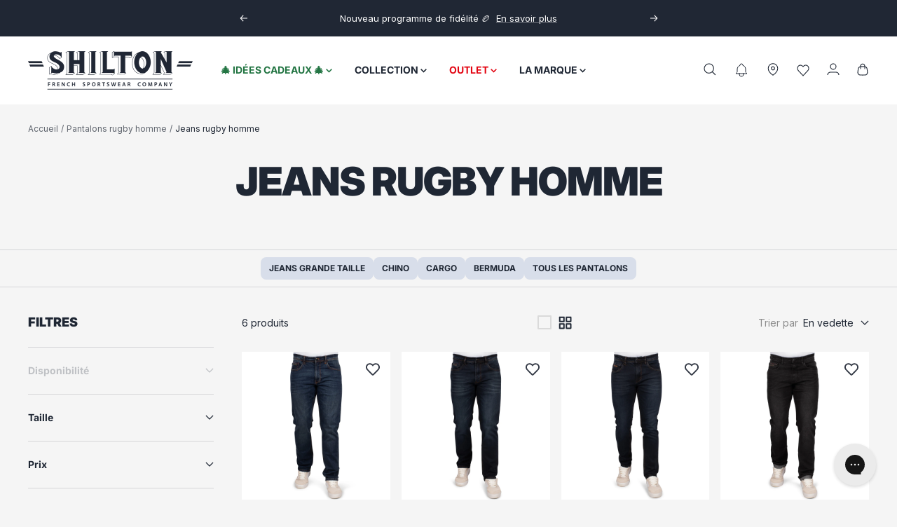

--- FILE ---
content_type: text/html; charset=utf-8
request_url: https://www.shilton.fr/collections/jeans-rugby-homme
body_size: 91805
content:
<!doctype html><html class="no-js" lang="fr" dir="ltr">
  <head>
    <meta charset="utf-8">
    <meta name="viewport" content="width=device-width, initial-scale=1.0, height=device-height, minimum-scale=1.0, maximum-scale=1.0">
    <meta name="theme-color" content="#ffffff">

    <script>(function(w,d,s,l,i){w[l]=w[l]||[];w[l].push({'gtm.start':
new Date().getTime(),event:'gtm.js'});var f=d.getElementsByTagName(s)[0],
j=d.createElement(s),dl=l!='dataLayer'?'&l='+l:'';j.async=true;j.src=
'https://www.googletagmanager.com/gtm.js?id='+i+dl;f.parentNode.insertBefore(j,f);
})(window,document,'script','dataLayer','GTM-N69J2PM');</script>
<script>   
  (function() {
      class Ultimate_Shopify_DataLayer {
        constructor() {
          window.dataLayer = window.dataLayer || []; 
          
          // use a prefix of events name
          this.eventPrefix = '';

          //Keep the value false to get non-formatted product ID
          this.formattedItemId = true; 

          // data schema
          this.dataSchema = {
            ecommerce: {
                show: true
            },
            dynamicRemarketing: {
                show: false,
                business_vertical: 'retail'
            }
          }

          // add to wishlist selectors
          this.addToWishListSelectors = {
            'addWishListIcon': '',
            'gridItemSelector': '',
            'productLinkSelector': 'a[href*="/products/"]'
          }

          // quick view selectors
          this.quickViewSelector = {
            'quickViewElement': '',
            'gridItemSelector': '',
            'productLinkSelector': 'a[href*="/products/"]'
          }

          // mini cart button selector
          this.miniCartButton = [
            'a[href="/cart"]', 
          ];
          this.miniCartAppersOn = 'click';


          // begin checkout buttons/links selectors
          this.beginCheckoutButtons = [
            'input[name="checkout"]',
            'button[name="checkout"]',
            'a[href="/checkout"]',
            '.additional-checkout-buttons',
          ];

          // direct checkout button selector
          this.shopifyDirectCheckoutButton = [
            '.shopify-payment-button'
          ]

          //Keep the value true if Add to Cart redirects to the cart page
          this.isAddToCartRedirect = false;
          
          // keep the value false if cart items increment/decrement/remove refresh page 
          this.isAjaxCartIncrementDecrement = true;
          

          // Caution: Do not modify anything below this line, as it may result in it not functioning correctly.
          this.cart = {"note":null,"attributes":{},"original_total_price":0,"total_price":0,"total_discount":0,"total_weight":0.0,"item_count":0,"items":[],"requires_shipping":false,"currency":"EUR","items_subtotal_price":0,"cart_level_discount_applications":[],"checkout_charge_amount":0}
          this.countryCode = "FR";
          this.collectData();  
          this.storeURL = "https://www.shilton.fr";
          localStorage.setItem('shopCountryCode', this.countryCode);
        }

        updateCart() {
          fetch("/cart.js")
          .then((response) => response.json())
          .then((data) => {
            this.cart = data;
          });
        }

       debounce(delay) {         
          let timeoutId;
          return function(func) {
            const context = this;
            const args = arguments;
            
            clearTimeout(timeoutId);
            
            timeoutId = setTimeout(function() {
              func.apply(context, args);
            }, delay);
          };
        }

        eventConsole(eventName, eventData) {
          const css1 = 'background: red; color: #fff; font-size: normal; border-radius: 3px 0 0 3px; padding: 3px 4px;';
          const css2 = 'background-color: blue; color: #fff; font-size: normal; border-radius: 0 3px 3px 0; padding: 3px 4px;';
          console.log('%cGTM DataLayer Event:%c' + eventName, css1, css2, eventData);
        }

        collectData() { 
            this.customerData();
            this.ajaxRequestData();
            this.searchPageData();
            this.miniCartData();
            this.beginCheckoutData();
  
            
  
            
  
            
              this.collectionsPageData();
            
            
            this.addToWishListData();
            this.quickViewData();
            this.formData();
            this.phoneClickData();
            this.emailClickData();
        }        

        //logged-in customer data 
        customerData() {
            const currentUser = {};
            

            if (currentUser.email) {
              currentUser.hash_email = "e3b0c44298fc1c149afbf4c8996fb92427ae41e4649b934ca495991b7852b855"
            }

            if (currentUser.phone) {
              currentUser.hash_phone = "e3b0c44298fc1c149afbf4c8996fb92427ae41e4649b934ca495991b7852b855"
            }

            window.dataLayer = window.dataLayer || [];
            dataLayer.push({
              customer: currentUser
            });
        }

        // add_to_cart, remove_from_cart, search
        ajaxRequestData() {
          const self = this;
          
          // handle non-ajax add to cart
          if(this.isAddToCartRedirect) {
            document.addEventListener('submit', function(event) {
              const addToCartForm = event.target.closest('form[action="/cart/add"]');
              if(addToCartForm) {
                event.preventDefault();
                
                const formData = new FormData(addToCartForm);
            
                fetch(window.Shopify.routes.root + 'cart/add.js', {
                  method: 'POST',
                  body: formData
                })
                .then(response => {
                    window.location.href = "/cart";
                })
                .catch((error) => {
                  console.error('Error:', error);
                });
              }
            });
          }
          
          // fetch
          let originalFetch = window.fetch;
          let debounce = this.debounce(800);
          
          window.fetch = function () {
            return originalFetch.apply(this, arguments).then((response) => {
              if (response.ok) {
                let cloneResponse = response.clone();
                let requestURL = arguments[0]['url'] || arguments[0];
                
                if(/.*\/search\/?.*\?.*q=.+/.test(requestURL) && !requestURL.includes('&requestFrom=uldt')) {   
                  const queryString = requestURL.split('?')[1];
                  const urlParams = new URLSearchParams(queryString);
                  const search_term = urlParams.get("q");

                  debounce(function() {
                    fetch(`${self.storeURL}/search/suggest.json?q=${search_term}&resources[type]=product&requestFrom=uldt`)
                      .then(res => res.json())
                      .then(function(data) {
                            const products = data.resources.results.products;
                            if(products.length) {
                              const fetchRequests = products.map(product =>
                                fetch(`${self.storeURL}/${product.url.split('?')[0]}.js`)
                                  .then(response => response.json())
                                  .catch(error => console.error('Error fetching:', error))
                              );

                              Promise.all(fetchRequests)
                                .then(products => {
                                    const items = products.map((product) => {
                                      return {
                                        product_id: product.id,
                                        product_title: product.title,
                                        variant_id: product.variants[0].id,
                                        variant_title: product.variants[0].title,
                                        vendor: product.vendor,
                                        total_discount: 0,
                                        final_price: product.price_min,
                                        product_type: product.type, 
                                        quantity: 1
                                      }
                                    });

                                    self.ecommerceDataLayer('search', {search_term, items});
                                })
                            }else {
                              self.ecommerceDataLayer('search', {search_term, items: []});
                            }
                      });
                  });
                }
                else if (requestURL.includes("/cart/add")) {
                  cloneResponse.text().then((text) => {
                    let data = JSON.parse(text);

                    if(data.items && Array.isArray(data.items)) {
                      data.items.forEach(function(item) {
                         self.ecommerceDataLayer('add_to_cart', {items: [item]});
                      })
                    } else {
                      self.ecommerceDataLayer('add_to_cart', {items: [data]});
                    }
                    self.updateCart();
                  });
                }else if(requestURL.includes("/cart/change") || requestURL.includes("/cart/update")) {
                  
                   cloneResponse.text().then((text) => {
                     
                    let newCart = JSON.parse(text);
                    let newCartItems = newCart.items;
                    let oldCartItems = self.cart.items;

                    for(let i = 0; i < oldCartItems.length; i++) {
                      let item = oldCartItems[i];
                      let newItem = newCartItems.find(newItems => newItems.id === item.id);


                      if(newItem) {

                        if(newItem.quantity > item.quantity) {
                          // cart item increment
                          let quantity = (newItem.quantity - item.quantity);
                          let updatedItem = {...item, quantity}
                          self.ecommerceDataLayer('add_to_cart', {items: [updatedItem]});
                          self.updateCart(); 

                        }else if(newItem.quantity < item.quantity) {
                          // cart item decrement
                          let quantity = (item.quantity - newItem.quantity);
                          let updatedItem = {...item, quantity}
                          self.ecommerceDataLayer('remove_from_cart', {items: [updatedItem]});
                          self.updateCart(); 
                        }
                        

                      }else {
                        self.ecommerceDataLayer('remove_from_cart', {items: [item]});
                        self.updateCart(); 
                      }
                    }
                     
                  });
                }
              }
              return response;
            });
          }
          // end fetch 


          //xhr
          var origXMLHttpRequest = XMLHttpRequest;
          XMLHttpRequest = function() {
            var requestURL;
    
            var xhr = new origXMLHttpRequest();
            var origOpen = xhr.open;
            var origSend = xhr.send;
            
            // Override the `open` function.
            xhr.open = function(method, url) {
                requestURL = url;
                return origOpen.apply(this, arguments);
            };
    
    
            xhr.send = function() {
    
                // Only proceed if the request URL matches what we're looking for.
                if (requestURL.includes("/cart/add") || requestURL.includes("/cart/change") || /.*\/search\/?.*\?.*q=.+/.test(requestURL)) {
        
                    xhr.addEventListener('load', function() {
                        if (xhr.readyState === 4) {
                            if (xhr.status >= 200 && xhr.status < 400) { 

                              if(/.*\/search\/?.*\?.*q=.+/.test(requestURL) && !requestURL.includes('&requestFrom=uldt')) {
                                const queryString = requestURL.split('?')[1];
                                const urlParams = new URLSearchParams(queryString);
                                const search_term = urlParams.get("q");

                                debounce(function() {
                                    fetch(`${self.storeURL}/search/suggest.json?q=${search_term}&resources[type]=product&requestFrom=uldt`)
                                      .then(res => res.json())
                                      .then(function(data) {
                                            const products = data.resources.results.products;
                                            if(products.length) {
                                              const fetchRequests = products.map(product =>
                                                fetch(`${self.storeURL}/${product.url.split('?')[0]}.js`)
                                                  .then(response => response.json())
                                                  .catch(error => console.error('Error fetching:', error))
                                              );
                
                                              Promise.all(fetchRequests)
                                                .then(products => {
                                                    const items = products.map((product) => {
                                                      return {
                                                        product_id: product.id,
                                                        product_title: product.title,
                                                        variant_id: product.variants[0].id,
                                                        variant_title: product.variants[0].title,
                                                        vendor: product.vendor,
                                                        total_discount: 0,
                                                        final_price: product.price_min,
                                                        product_type: product.type, 
                                                        quantity: 1
                                                      }
                                                    });
                
                                                    self.ecommerceDataLayer('search', {search_term, items});
                                                })
                                            }else {
                                              self.ecommerceDataLayer('search', {search_term, items: []});
                                            }
                                      });
                                  });

                              }

                              else if(requestURL.includes("/cart/add")) {
                                  const data = JSON.parse(xhr.responseText);

                                  if(data.items && Array.isArray(data.items)) {
                                    data.items.forEach(function(item) {
                                        self.ecommerceDataLayer('add_to_cart', {items: [item]});
                                      })
                                  } else {
                                    self.ecommerceDataLayer('add_to_cart', {items: [data]});
                                  }
                                  self.updateCart();
                                 
                               }else if(requestURL.includes("/cart/change")) {
                                 
                                  const newCart = JSON.parse(xhr.responseText);
                                  const newCartItems = newCart.items;
                                  let oldCartItems = self.cart.items;
              
                                  for(let i = 0; i < oldCartItems.length; i++) {
                                    let item = oldCartItems[i];
                                    let newItem = newCartItems.find(newItems => newItems.id === item.id);
              
              
                                    if(newItem) {
                                      if(newItem.quantity > item.quantity) {
                                        // cart item increment
                                        let quantity = (newItem.quantity - item.quantity);
                                        let updatedItem = {...item, quantity}
                                        self.ecommerceDataLayer('add_to_cart', {items: [updatedItem]});
                                        self.updateCart(); 
              
                                      }else if(newItem.quantity < item.quantity) {
                                        // cart item decrement
                                        let quantity = (item.quantity - newItem.quantity);
                                        let updatedItem = {...item, quantity}
                                        self.ecommerceDataLayer('remove_from_cart', {items: [updatedItem]});
                                        self.updateCart(); 
                                      }
                                      
              
                                    }else {
                                      self.ecommerceDataLayer('remove_from_cart', {items: [item]});
                                      self.updateCart(); 
                                    }
                                  }
                               }          
                            }
                        }
                    });
                }
    
                return origSend.apply(this, arguments);
            };
    
            return xhr;
          }; 
          //end xhr
        }

        // search event from search page
        searchPageData() {
          const self = this;
          let pageUrl = window.location.href;
          
          if(/.+\/search\?.*\&?q=.+/.test(pageUrl)) {   
            const queryString = pageUrl.split('?')[1];
            const urlParams = new URLSearchParams(queryString);
            const search_term = urlParams.get("q");
                
            fetch(`https://www.shilton.fr/search/suggest.json?q=${search_term}&resources[type]=product&requestFrom=uldt`)
            .then(res => res.json())
            .then(function(data) {
                  const products = data.resources.results.products;
                  if(products.length) {
                    const fetchRequests = products.map(product =>
                      fetch(`${self.storeURL}/${product.url.split('?')[0]}.js`)
                        .then(response => response.json())
                        .catch(error => console.error('Error fetching:', error))
                    );
                    Promise.all(fetchRequests)
                    .then(products => {
                        const items = products.map((product) => {
                            return {
                            product_id: product.id,
                            product_title: product.title,
                            variant_id: product.variants[0].id,
                            variant_title: product.variants[0].title,
                            vendor: product.vendor,
                            total_discount: 0,
                            final_price: product.price_min,
                            product_type: product.type, 
                            quantity: 1
                            }
                        });

                        self.ecommerceDataLayer('search', {search_term, items});
                    });
                  }else {
                    self.ecommerceDataLayer('search', {search_term, items: []});
                  }
            });
          }
        }

        // view_cart
        miniCartData() {
          if(this.miniCartButton.length) {
            let self = this;
            if(this.miniCartAppersOn === 'hover') {
              this.miniCartAppersOn = 'mouseenter';
            }
            this.miniCartButton.forEach((selector) => {
              let miniCartButtons = document.querySelectorAll(selector);
              miniCartButtons.forEach((miniCartButton) => {
                  miniCartButton.addEventListener(self.miniCartAppersOn, () => {
                    self.ecommerceDataLayer('view_cart', self.cart);
                  });
              })
            });
          }
        }

        // begin_checkout
        beginCheckoutData() {
          let self = this;
          document.addEventListener('pointerdown', (event) => {
            let targetElement = event.target.closest(self.beginCheckoutButtons.join(', '));
            if(targetElement) {
              self.ecommerceDataLayer('begin_checkout', self.cart);
            }
          });
        }

        // view_cart, add_to_cart, remove_from_cart
        viewCartPageData() {
          
          this.ecommerceDataLayer('view_cart', this.cart);

          //if cart quantity chagne reload page 
          if(!this.isAjaxCartIncrementDecrement) {
            const self = this;
            document.addEventListener('pointerdown', (event) => {
              const target = event.target.closest('a[href*="/cart/change?"]');
              if(target) {
                const linkUrl = target.getAttribute('href');
                const queryString = linkUrl.split("?")[1];
                const urlParams = new URLSearchParams(queryString);
                const newQuantity = urlParams.get("quantity");
                const line = urlParams.get("line");
                const cart_id = urlParams.get("id");
        
                
                if(newQuantity && (line || cart_id)) {
                  let item = line ? {...self.cart.items[line - 1]} : self.cart.items.find(item => item.key === cart_id);
        
                  let event = 'add_to_cart';
                  if(newQuantity < item.quantity) {
                    event = 'remove_from_cart';
                  }
        
                  let quantity = Math.abs(newQuantity - item.quantity);
                  item['quantity'] = quantity;
        
                  self.ecommerceDataLayer(event, {items: [item]});
                }
              }
            });
          }
        }

        productSinglePage() {
        
        }

        collectionsPageData() {
          var ecommerce = {
            'items': [
              
                {
                    'product_id': 15283695780223,
                    'variant_id': 56048125149567,
                    'vendor': "SHILTON",
                    'sku': "JS701GY-RG-ST-STONE-46#177724",
                    'total_discount': 0,
                    'variant_title': "46 \/ Stone",
                    'product_title': "Jean regular noctis",
                    'final_price': Number(9500),
                    'product_type': "Jean",
                    'item_list_id': 604841574748,
                    'item_list_name': "Jeans rugby homme",
                    'quantity': 1
                },
              
                {
                    'product_id': 15283695649151,
                    'variant_id': 56048124002687,
                    'vendor': "SHILTON",
                    'sku': "JS701GY-RG-BU-BRUT-USED-40#177713",
                    'total_discount': 0,
                    'variant_title': "40 \/ Brut Used",
                    'product_title': "Jean regular noctis",
                    'final_price': Number(9500),
                    'product_type': "Jean",
                    'item_list_id': 604841574748,
                    'item_list_name': "Jeans rugby homme",
                    'quantity': 1
                },
              
                {
                    'product_id': 15283696894335,
                    'variant_id': 56048126656895,
                    'vendor': "SHILTON",
                    'sku': "JS701GY-SL-BU-BRUT-USED-42#177682",
                    'total_discount': 0,
                    'variant_title': "42 \/ Brut Used",
                    'product_title': "Jean slim noctis",
                    'final_price': Number(9500),
                    'product_type': "Jean",
                    'item_list_id': 604841574748,
                    'item_list_name': "Jeans rugby homme",
                    'quantity': 1
                },
              
                {
                    'product_id': 15283694961023,
                    'variant_id': 56048117547391,
                    'vendor': "SHILTON",
                    'sku': "JS700GY-RG-C-NOIR-40#177656",
                    'total_discount': 0,
                    'variant_title': "40 \/ Noir",
                    'product_title': "Jean regular onyx",
                    'final_price': Number(9500),
                    'product_type': "Jean",
                    'item_list_id': 604841574748,
                    'item_list_name': "Jeans rugby homme",
                    'quantity': 1
                },
              
                {
                    'product_id': 15283697156479,
                    'variant_id': 56048127115647,
                    'vendor': "SHILTON",
                    'sku': "JS701GY-SL-ST-STONE-40#177689",
                    'total_discount': 0,
                    'variant_title': "40 \/ Stone",
                    'product_title': "Jean slim noctis",
                    'final_price': Number(9500),
                    'product_type': "Jean",
                    'item_list_id': 604841574748,
                    'item_list_name': "Jeans rugby homme",
                    'quantity': 1
                },
              
                {
                    'product_id': 15283695157631,
                    'variant_id': 56048118333823,
                    'vendor': "SHILTON",
                    'sku': "JS700GY-SL-C-NOIR-40#177617",
                    'total_discount': 0,
                    'variant_title': "40 \/ Noir",
                    'product_title': "Jean slim onyx",
                    'final_price': Number(9500),
                    'product_type': "Jean",
                    'item_list_id': 604841574748,
                    'item_list_name': "Jeans rugby homme",
                    'quantity': 1
                },
              
              ]
          };

          ecommerce['item_list_id'] = 604841574748
          ecommerce['item_list_name'] = "Jeans rugby homme"

          this.ecommerceDataLayer('view_item_list', ecommerce);
        }
        
        
        // add to wishlist
        addToWishListData() {
          if(this.addToWishListSelectors && this.addToWishListSelectors.addWishListIcon) {
            const self = this;
            document.addEventListener('pointerdown', (event) => {
              let target = event.target;
              
              if(target.closest(self.addToWishListSelectors.addWishListIcon)) {
                let pageULR = window.location.href.replace(/\?.+/, '');
                let requestURL = undefined;
          
                if(/\/products\/[^/]+$/.test(pageULR)) {
                  requestURL = pageULR;
                } else if(self.addToWishListSelectors.gridItemSelector && self.addToWishListSelectors.productLinkSelector) {
                  let itemElement = target.closest(self.addToWishListSelectors.gridItemSelector);
                  if(itemElement) {
                    let linkElement = itemElement.querySelector(self.addToWishListSelectors.productLinkSelector); 
                    if(linkElement) {
                      let link = linkElement.getAttribute('href').replace(/\?.+/g, '');
                      if(link && /\/products\/[^/]+$/.test(link)) {
                        requestURL = link;
                      }
                    }
                  }
                }

                if(requestURL) {
                  fetch(requestURL + '.json')
                    .then(res => res.json())
                    .then(result => {
                      let data = result.product;                    
                      if(data) {
                        let dataLayerData = {
                          product_id: data.id,
                            variant_id: data.variants[0].id,
                            product_title: data.title,
                          quantity: 1,
                          final_price: parseFloat(data.variants[0].price) * 100,
                          total_discount: 0,
                          product_type: data.product_type,
                          vendor: data.vendor,
                          variant_title: (data.variants[0].title !== 'Default Title') ? data.variants[0].title : undefined,
                          sku: data.variants[0].sku,
                        }

                        self.ecommerceDataLayer('add_to_wishlist', {items: [dataLayerData]});
                      }
                    });
                }
              }
            });
          }
        }

        quickViewData() {
          if(this.quickViewSelector.quickViewElement && this.quickViewSelector.gridItemSelector && this.quickViewSelector.productLinkSelector) {
            const self = this;
            document.addEventListener('pointerdown', (event) => {
              let target = event.target;
              if(target.closest(self.quickViewSelector.quickViewElement)) {
                let requestURL = undefined;
                let itemElement = target.closest(this.quickViewSelector.gridItemSelector );
                
                if(itemElement) {
                  let linkElement = itemElement.querySelector(self.quickViewSelector.productLinkSelector); 
                  if(linkElement) {
                    let link = linkElement.getAttribute('href').replace(/\?.+/g, '');
                    if(link && /\/products\/[^/]+$/.test(link)) {
                      requestURL = link;
                    }
                  }
                }   
                
                if(requestURL) {
                    fetch(requestURL + '.json')
                      .then(res => res.json())
                      .then(result => {
                        let data = result.product;                    
                        if(data) {
                          let dataLayerData = {
                            product_id: data.id,
                            variant_id: data.variants[0].id,
                            product_title: data.title,
                            quantity: 1,
                            final_price: parseFloat(data.variants[0].price) * 100,
                            total_discount: 0,
                            product_type: data.product_type,
                            vendor: data.vendor,
                            variant_title: (data.variants[0].title !== 'Default Title') ? data.variants[0].title : undefined,
                            sku: data.variants[0].sku,
                          }
  
                          self.ecommerceDataLayer('view_item', {items: [dataLayerData]});
                          self.quickViewVariants = data.variants;
                          self.quickViewedItem = dataLayerData;
                        }
                      });
                  }
              }
            });

            
              if(this.shopifyDirectCheckoutButton.length) {
                let self = this;
                document.addEventListener('pointerdown', (event) => {
                  let target = event.target;
                  let checkoutButton = event.target.closest(this.shopifyDirectCheckoutButton.join(', '));
                  
                  if(self.quickViewVariants && self.quickViewedItem && self.quickViewVariants.length && checkoutButton) {

                    let checkoutForm = checkoutButton.closest('form[action*="/cart/add"]');
                    if(checkoutForm) {
                        let quantity = 1;
                        let varientInput = checkoutForm.querySelector('input[name="id"]');
                        let quantitySelector = checkoutForm.getAttribute('id');

                        if(quantitySelector) {
                          let quentityInput = document.querySelector('input[name="quantity"][form="'+quantitySelector+'"]');
                          if(quentityInput) {
                              quantity = +quentityInput.value;
                          }
                        }

                        if(varientInput) {
                            let variant_id = parseInt(varientInput.value);

                            if(variant_id) {
                                const variant = self.quickViewVariants.find(item => item.id === +variant_id);
                                if(variant && self.quickViewedItem) {
                                    self.quickViewedItem['variant_id'] = variant_id;
                                    self.quickViewedItem['variant_title'] = variant.title;
                                    self.quickViewedItem['final_price'] = parseFloat(variant.price) * 100;
                                    self.quickViewedItem['quantity'] = quantity; 
    
                                    self.ecommerceDataLayer('add_to_cart', {items: [self.quickViewedItem]});
                                    self.ecommerceDataLayer('begin_checkout', {items: [self.quickViewedItem]});
                                }
                            }
                        }
                    }

                  }
                }); 
            }
            
          }
        }

        // all ecommerce events
        ecommerceDataLayer(event, data) {
          const self = this;
          dataLayer.push({ 'ecommerce': null });
          const dataLayerData = {
            "event": this.eventPrefix + event,
            'ecommerce': {
               'currency': this.cart.currency,
               'items': data.items.map((item, index) => {
                 const dataLayerItem = {
                    'index': index,
                    'item_id': this.formattedItemId  ? `shopify_${this.countryCode}_${item.product_id}_${item.variant_id}` : item.product_id.toString(),
                    'product_id': item.product_id.toString(),
                    'variant_id': item.variant_id.toString(),
                    'item_name': item.product_title,
                    'quantity': item.quantity,
                    'price': +((item.final_price / 100).toFixed(2)),
                    'discount': item.total_discount ? +((item.total_discount / 100).toFixed(2)) : 0 
                }

                if(item.product_type) {
                  dataLayerItem['item_category'] = item.product_type;
                }
                
                if(item.vendor) {
                  dataLayerItem['item_brand'] = item.vendor;
                }
               
                if(item.variant_title && item.variant_title !== 'Default Title') {
                  dataLayerItem['item_variant'] = item.variant_title;
                }
              
                if(item.sku) {
                  dataLayerItem['sku'] = item.sku;
                }

                if(item.item_list_name) {
                  dataLayerItem['item_list_name'] = item.item_list_name;
                }

                if(item.item_list_id) {
                  dataLayerItem['item_list_id'] = item.item_list_id.toString()
                }

                return dataLayerItem;
              })
            }
          }

          if(data.total_price !== undefined) {
            dataLayerData['ecommerce']['value'] =  +((data.total_price / 100).toFixed(2));
          } else {
            dataLayerData['ecommerce']['value'] = +(dataLayerData['ecommerce']['items'].reduce((total, item) => total + (item.price * item.quantity), 0)).toFixed(2);
          }
          
          if(data.item_list_id) {
            dataLayerData['ecommerce']['item_list_id'] = data.item_list_id;
          }
          
          if(data.item_list_name) {
            dataLayerData['ecommerce']['item_list_name'] = data.item_list_name;
          }

          if(data.search_term) {
            dataLayerData['search_term'] = data.search_term;
          }

          if(self.dataSchema.dynamicRemarketing && self.dataSchema.dynamicRemarketing.show) {
            dataLayer.push({ 'dynamicRemarketing': null });
            dataLayerData['dynamicRemarketing'] = {
                value: dataLayerData.ecommerce.value,
                items: dataLayerData.ecommerce.items.map(item => ({id: item.item_id, google_business_vertical: self.dataSchema.dynamicRemarketing.business_vertical}))
            }
          }

          if(!self.dataSchema.ecommerce ||  !self.dataSchema.ecommerce.show) {
            delete dataLayerData['ecommerce'];
          }

          dataLayer.push(dataLayerData);
          self.eventConsole(self.eventPrefix + event, dataLayerData);
        }

        
        // contact form submit & newsletters signup
        formData() {
          const self = this;
          document.addEventListener('submit', function(event) {

            let targetForm = event.target.closest('form[action^="/contact"]');


            if(targetForm) {
              const formData = {
                form_location: window.location.href,
                form_id: targetForm.getAttribute('id'),
                form_classes: targetForm.getAttribute('class')
              };
                            
              let formType = targetForm.querySelector('input[name="form_type"]');
              let inputs = targetForm.querySelectorAll("input:not([type=hidden]):not([type=submit]), textarea, select");
              
              inputs.forEach(function(input) {
                var inputName = input.name;
                var inputValue = input.value;
                
                if (inputName && inputValue) {
                  var matches = inputName.match(/\[(.*?)\]/);
                  if (matches && matches.length > 1) {
                     var fieldName = matches[1];
                     formData[fieldName] = input.value;
                  }
                }
              });
              
              if(formType && formType.value === 'customer') {
                dataLayer.push({ event: self.eventPrefix + 'newsletter_signup', ...formData});
                self.eventConsole(self.eventPrefix + 'newsletter_signup', { event: self.eventPrefix + 'newsletter_signup', ...formData});

              } else if(formType && formType.value === 'contact') {
                dataLayer.push({ event: self.eventPrefix + 'contact_form_submit', ...formData});
                self.eventConsole(self.eventPrefix + 'contact_form_submit', { event: self.eventPrefix + 'contact_form_submit', ...formData});
              }
            }
          });

        }

        // phone_number_click event
        phoneClickData() {
          const self = this; 
          document.addEventListener('click', function(event) {
            let target = event.target.closest('a[href^="tel:"]');
            if(target) {
              let phone_number = target.getAttribute('href').replace('tel:', '');
              let eventData = {
                event: self.eventPrefix + 'phone_number_click',
                page_location: window.location.href,
                link_classes: target.getAttribute('class'),
                link_id: target.getAttribute('id'),
                phone_number
              }

              dataLayer.push(eventData);
              this.eventConsole(self.eventPrefix + 'phone_number_click', eventData);
            }
          });
        }
  
        // email_click event
        emailClickData() {
          const self = this; 
          document.addEventListener('click', function(event) {
            let target = event.target.closest('a[href^="mailto:"]');
            if(target) {
              let email_address = target.getAttribute('href').replace('mailto:', '');
              let eventData = {
                event: self.eventPrefix + 'email_click',
                page_location: window.location.href,
                link_classes: target.getAttribute('class'),
                link_id: target.getAttribute('id'),
                email_address
              }

              dataLayer.push(eventData);
              this.eventConsole(self.eventPrefix + 'email_click', eventData);
            }
          });
        }
      } 
      // end Ultimate_Shopify_DataLayer

      document.addEventListener('DOMContentLoaded', function() {
        try{
          new Ultimate_Shopify_DataLayer();
        }catch(error) {
          console.log(error);
        }
      });
    
  })();
</script>









    <title>
      Jean Rugby Homme | Shilton | Livraison rapide
    </title><meta name="description" content="Découvrez les Jeans Rugby Shilton, la marque de référence. Profitez de la livraison gratuite dès 99€ d&#39;achat. Soyez stylé et confortable en toute occasion !">
    
    
    
    <link rel="canonical" href="https://www.shilton.fr/collections/jeans-rugby-homme">

    
<link rel="shortcut icon" href="//www.shilton.fr/cdn/shop/files/fav-icone_1_96x96.png?v=1695731159" type="image/png"><link rel="preconnect" href="https://cdn.shopify.com">
    <link rel="dns-prefetch" href="https://productreviews.shopifycdn.com">
    <link rel="dns-prefetch" href="https://www.google-analytics.com"><link rel="preconnect" href="https://fonts.shopifycdn.com" crossorigin=""><link rel="preload" as="style" href="//www.shilton.fr/cdn/shop/t/72/assets/theme.css?v=121598360710953734181764690489">
    <link rel="preload" as="style" href="//www.shilton.fr/cdn/shop/t/72/assets/custom.css?v=32459396296840776681764860493">
    <link rel="preload" as="script" href="//www.shilton.fr/cdn/shop/t/72/assets/vendor.js?v=119293852563951870731763464658">
    <link rel="preload" as="script" href="//www.shilton.fr/cdn/shop/t/72/assets/theme.js?v=117177241580326025581763646773"><link rel="preload" as="script" href="//www.shilton.fr/cdn/shop/t/72/assets/infinite-scroll.js?v=100478146418893736561763464660"><meta property="og:type" content="website">
  <meta property="og:title" content="Jeans rugby homme"><meta property="og:description" content="Découvrez les Jeans Rugby Shilton, la marque de référence. Profitez de la livraison gratuite dès 99€ d&#39;achat. Soyez stylé et confortable en toute occasion !"><meta property="og:url" content="https://www.shilton.fr/collections/jeans-rugby-homme">
<meta property="og:site_name" content="Shilton"><meta name="twitter:card" content="summary"><meta name="twitter:title" content="Jeans rugby homme">
  <meta name="twitter:description" content="">
    


  <script type="application/ld+json">
  {
    "@context": "https://schema.org",
    "@type": "BreadcrumbList",
  "itemListElement": [{
      "@type": "ListItem",
      "position": 1,
      "name": "Accueil",
      "item": "https://www.shilton.fr"
    },{
          "@type": "ListItem",
          "position": 2,
          "name": "Jeans rugby homme",
          "item": "https://www.shilton.fr/collections/jeans-rugby-homme"
        }]
  }
  </script>


    <link rel="preload" href="//www.shilton.fr/cdn/fonts/inter/inter_n9.5eeac4b640934cb12c98bb58e5b212c8a842a731.woff2" as="font" type="font/woff2" crossorigin=""><link rel="preload" href="//www.shilton.fr/cdn/fonts/inter/inter_n4.b2a3f24c19b4de56e8871f609e73ca7f6d2e2bb9.woff2" as="font" type="font/woff2" crossorigin=""><style>
  /* Typography (heading) */
  @font-face {
  font-family: Inter;
  font-weight: 900;
  font-style: normal;
  font-display: swap;
  src: url("//www.shilton.fr/cdn/fonts/inter/inter_n9.5eeac4b640934cb12c98bb58e5b212c8a842a731.woff2") format("woff2"),
       url("//www.shilton.fr/cdn/fonts/inter/inter_n9.a68b28f7e46ea1faab81e409809ee4919dd6e3f0.woff") format("woff");
}

@font-face {
  font-family: Inter;
  font-weight: 900;
  font-style: italic;
  font-display: swap;
  src: url("//www.shilton.fr/cdn/fonts/inter/inter_i9.d229976d7ffd40dcab77d1b5d677b06fa3f92945.woff2") format("woff2"),
       url("//www.shilton.fr/cdn/fonts/inter/inter_i9.ed2ed118dc454c50160c647d59717916128bea79.woff") format("woff");
}

/* Typography (body) */
  @font-face {
  font-family: Inter;
  font-weight: 400;
  font-style: normal;
  font-display: swap;
  src: url("//www.shilton.fr/cdn/fonts/inter/inter_n4.b2a3f24c19b4de56e8871f609e73ca7f6d2e2bb9.woff2") format("woff2"),
       url("//www.shilton.fr/cdn/fonts/inter/inter_n4.af8052d517e0c9ffac7b814872cecc27ae1fa132.woff") format("woff");
}

@font-face {
  font-family: Inter;
  font-weight: 400;
  font-style: italic;
  font-display: swap;
  src: url("//www.shilton.fr/cdn/fonts/inter/inter_i4.feae1981dda792ab80d117249d9c7e0f1017e5b3.woff2") format("woff2"),
       url("//www.shilton.fr/cdn/fonts/inter/inter_i4.62773b7113d5e5f02c71486623cf828884c85c6e.woff") format("woff");
}

@font-face {
  font-family: Inter;
  font-weight: 700;
  font-style: normal;
  font-display: swap;
  src: url("//www.shilton.fr/cdn/fonts/inter/inter_n7.02711e6b374660cfc7915d1afc1c204e633421e4.woff2") format("woff2"),
       url("//www.shilton.fr/cdn/fonts/inter/inter_n7.6dab87426f6b8813070abd79972ceaf2f8d3b012.woff") format("woff");
}

@font-face {
  font-family: Inter;
  font-weight: 700;
  font-style: italic;
  font-display: swap;
  src: url("//www.shilton.fr/cdn/fonts/inter/inter_i7.b377bcd4cc0f160622a22d638ae7e2cd9b86ea4c.woff2") format("woff2"),
       url("//www.shilton.fr/cdn/fonts/inter/inter_i7.7c69a6a34e3bb44fcf6f975857e13b9a9b25beb4.woff") format("woff");
}

:root {--heading-color: 31, 39, 52;
    --text-color: 31, 39, 52;
    --background: 245, 245, 245;
    --secondary-background: 245, 245, 245;
    --border-color: 213, 214, 216;
    --border-color-darker: 159, 163, 168;
    --success-color: 46, 158, 123;
    --success-background: 205, 228, 221;
    --error-color: 222, 42, 42;
    --error-background: 243, 231, 231;
    --primary-button-background: 31, 39, 52;
    --primary-button-text-color: 255, 255, 255;
    --secondary-button-background: 31, 39, 52;
    --secondary-button-text-color: 255, 255, 255;
    --product-star-rating: 246, 164, 41;
    --product-on-sale-accent: 111, 113, 155;
    --product-sold-out-accent: 111, 113, 155;
    --product-custom-label-background: 31, 39, 52;
    --product-custom-label-text-color: 255, 255, 255;
    --product-custom-label-2-background: 216, 222, 234;
    --product-custom-label-2-text-color: 0, 0, 0;
    --product-low-stock-text-color: 222, 42, 42;
    --product-in-stock-text-color: 46, 158, 123;
    --loading-bar-background: 31, 39, 52;

    /* We duplicate some "base" colors as root colors, which is useful to use on drawer elements or popover without. Those should not be overridden to avoid issues */
    --root-heading-color: 31, 39, 52;
    --root-text-color: 31, 39, 52;
    --root-background: 245, 245, 245;
    --root-border-color: 213, 214, 216;
    --root-primary-button-background: 31, 39, 52;
    --root-primary-button-text-color: 255, 255, 255;

    --base-font-size: 14px;
    --heading-font-family: Inter, sans-serif;
    --heading-font-weight: 900;
    --heading-font-style: normal;
    --heading-text-transform: uppercase;
    --text-font-family: Inter, sans-serif;
    --text-font-weight: 400;
    --text-font-style: normal;
    --text-font-bold-weight: 700;

    /* Typography (font size) */
    --heading-xxsmall-font-size: 11px;
    --heading-xsmall-font-size: 11px;
    --heading-small-font-size: 12px;
    --heading-large-font-size: 36px;
    --heading-h1-font-size: 36px;
    --heading-h2-font-size: 30px;
    --heading-h3-font-size: 26px;
    --heading-h4-font-size: 24px;
    --heading-h5-font-size: 20px;
    --heading-h6-font-size: 16px;

    /* Control the look and feel of the theme by changing radius of various elements */
    --button-border-radius: 30px;
    --block-border-radius: 0px;
    --block-border-radius-reduced: 0px;
    --color-swatch-border-radius: 100%;

    /* Button size */
    --button-height: 48px;
    --button-small-height: 40px;

    /* Form related */
    --form-input-field-height: 48px;
    --form-input-gap: 16px;
    --form-submit-margin: 24px;

    /* Product listing related variables */
    --product-list-block-spacing: 32px;

    /* Video related */
    --play-button-background: 245, 245, 245;
    --play-button-arrow: 31, 39, 52;

    /* RTL support */
    --transform-logical-flip: 1;
    --transform-origin-start: left;
    --transform-origin-end: right;

    /* Other */
    --zoom-cursor-svg-url: url(//www.shilton.fr/cdn/shop/t/72/assets/zoom-cursor.svg?v=158445027250594405921763464659);
    --arrow-right-svg-url: url(//www.shilton.fr/cdn/shop/t/72/assets/arrow-right.svg?v=173361897329392487691763464655);
    --arrow-left-svg-url: url(//www.shilton.fr/cdn/shop/t/72/assets/arrow-left.svg?v=16045890135215352131763464654);

    /* Some useful variables that we can reuse in our CSS. Some explanation are needed for some of them:
       - container-max-width-minus-gutters: represents the container max width without the edge gutters
       - container-outer-width: considering the screen width, represent all the space outside the container
       - container-outer-margin: same as container-outer-width but get set to 0 inside a container
       - container-inner-width: the effective space inside the container (minus gutters)
       - grid-column-width: represents the width of a single column of the grid
       - vertical-breather: this is a variable that defines the global "spacing" between sections, and inside the section
                            to create some "breath" and minimum spacing
     */
    --container-max-width: 1600px;
    --container-gutter: 24px;
    --container-max-width-minus-gutters: calc(var(--container-max-width) - (var(--container-gutter)) * 2);
    --container-outer-width: max(calc((100vw - var(--container-max-width-minus-gutters)) / 2), var(--container-gutter));
    --container-outer-margin: var(--container-outer-width);
    --container-inner-width: calc(100vw - var(--container-outer-width) * 2);

    --grid-column-count: 10;
    --grid-gap: 16px;
    --grid-column-width: calc((100vw - var(--container-outer-width) * 2 - var(--grid-gap) * (var(--grid-column-count) - 1)) / var(--grid-column-count));

    --vertical-breather: 48px;
    --vertical-breather-tight: 48px;

    /* Shopify related variables */
    --payment-terms-background-color: #f5f5f5;
  }

  @media screen and (min-width: 741px) {
    :root {
      --container-gutter: 40px;
      --grid-column-count: 20;
      --vertical-breather: 64px;
      --vertical-breather-tight: 64px;

      /* Typography (font size) */
      --heading-xsmall-font-size: 12px;
      --heading-small-font-size: 13px;
      --heading-large-font-size: 52px;
      --heading-h1-font-size: 48px;
      --heading-h2-font-size: 38px;
      --heading-h3-font-size: 32px;
      --heading-h4-font-size: 24px;
      --heading-h5-font-size: 20px;
      --heading-h6-font-size: 18px;

      /* Form related */
      --form-input-field-height: 52px;
      --form-submit-margin: 32px;

      /* Button size */
      --button-height: 52px;
      --button-small-height: 44px;
    }
  }

  @media screen and (min-width: 1200px) {
    :root {
      --vertical-breather: 80px;
      --vertical-breather-tight: 64px;
      --product-list-block-spacing: 48px;

      /* Typography */
      --heading-large-font-size: 64px;
      --heading-h1-font-size: 56px;
      --heading-h2-font-size: 48px;
      --heading-h3-font-size: 36px;
      --heading-h4-font-size: 30px;
      --heading-h5-font-size: 24px;
      --heading-h6-font-size: 18px;
    }
  }

  @media screen and (min-width: 1600px) {
    :root {
      --vertical-breather: 90px;
      --vertical-breather-tight: 64px;
    }
  }
</style>

    <script>
  // This allows to expose several variables to the global scope, to be used in scripts
  window.themeVariables = {
    settings: {
      direction: "ltr",
      pageType: "collection",
      cartCount: 0,
      moneyFormat: "€{{amount_with_comma_separator}}",
      moneyWithCurrencyFormat: "{{amount_with_comma_separator}} €",
      showVendor: false,
      discountMode: "percentage",
      currencyCodeEnabled: false,
      cartType: "drawer",
      cartCurrency: "EUR",
      mobileZoomFactor: 2.5
    },

    routes: {
      host: "www.shilton.fr",
      rootUrl: "\/",
      rootUrlWithoutSlash: '',
      cartUrl: "\/cart",
      cartAddUrl: "\/cart\/add",
      cartChangeUrl: "\/cart\/change",
      searchUrl: "\/search",
      predictiveSearchUrl: "\/search\/suggest",
      productRecommendationsUrl: "\/recommendations\/products"
    },

    strings: {
      accessibilityDelete: "Supprimer",
      accessibilityClose: "Fermer",
      collectionSoldOut: "Epuisé",
      collectionDiscount: "-@savings@",
      productSalePrice: "Prix de vente",
      productRegularPrice: "Prix normal",
      productFormUnavailable: "Indisponible",
      productFormSoldOut: "Indisponible",
      productFormPreOrder: "Pre-commander",
      productFormAddToCart: "Ajouter au panier",
      searchNoResults: "Aucun résultat n\u0026#39;a été retourné.",
      searchNewSearch: "Nouvelle recherche",
      searchProducts: "Produits",
      searchArticles: "Blog",
      searchPages: "Pages",
      searchCollections: "Collections",
      cartViewCart: "Voir panier",
      cartItemAdded: "Produit ajouté à votre panier !",
      cartItemAddedShort: "Ajouté au panier !",
      cartAddOrderNote: "Ajouter une note",
      cartEditOrderNote: "Modifier la note",
      shippingEstimatorNoResults: "Désolé, nous ne livrons pas à votre destination.",
      shippingEstimatorOneResult: "Il y a un frais d\u0026#39;envoi pour votre adresse :",
      shippingEstimatorMultipleResults: "Il y a plusieurs frais d\u0026#39;envoi pour votre adresse :",
      shippingEstimatorError: "Une ou plusieurs erreurs se sont produites lors de la récupération des frais d\u0026#39;envoi :"
    },

    libs: {
      flickity: "\/\/www.shilton.fr\/cdn\/shop\/t\/72\/assets\/flickity.js?v=34027258900432196891763464659",
      photoswipe: "\/\/www.shilton.fr\/cdn\/shop\/t\/72\/assets\/photoswipe.js?v=132268647426145925301763464655",
      qrCode: "\/\/www.shilton.fr\/cdn\/shopifycloud\/storefront\/assets\/themes_support\/vendor\/qrcode-3f2b403b.js"
    },

    breakpoints: {
      phone: 'screen and (max-width: 740px)',
      tablet: 'screen and (min-width: 741px) and (max-width: 999px)',
      tabletAndUp: 'screen and (min-width: 741px)',
      pocket: 'screen and (max-width: 999px)',
      lap: 'screen and (min-width: 1000px) and (max-width: 1199px)',
      lapAndUp: 'screen and (min-width: 1000px)',
      desktop: 'screen and (min-width: 1200px)',
      wide: 'screen and (min-width: 1400px)'
    }
  };

  window.addEventListener('pageshow', async () => {
    const cartContent = await (await fetch(`${window.themeVariables.routes.cartUrl}.js`, {cache: 'reload'})).json();
    document.documentElement.dispatchEvent(new CustomEvent('cart:refresh', {detail: {cart: cartContent}}));
  });

  if ('noModule' in HTMLScriptElement.prototype) {
    // Old browsers (like IE) that does not support module will be considered as if not executing JS at all
    document.documentElement.className = document.documentElement.className.replace('no-js', 'js');

    requestAnimationFrame(() => {
      const viewportHeight = (window.visualViewport ? window.visualViewport.height : document.documentElement.clientHeight);
      document.documentElement.style.setProperty('--window-height',viewportHeight + 'px');
    });
  }</script>

    <link rel="stylesheet" href="//www.shilton.fr/cdn/shop/t/72/assets/theme.css?v=121598360710953734181764690489">
    <link rel="stylesheet" href="//www.shilton.fr/cdn/shop/t/72/assets/custom.css?v=32459396296840776681764860493">

    <!-- Google Tag Manager -->
    <script>
      (function(w,d,s,l,i){w[l]=w[l]||[];w[l].push({'gtm.start':
      new Date().getTime(),event:'gtm.js'});var f=d.getElementsByTagName(s)[0],
      j=d.createElement(s),dl=l!='dataLayer'?'&l='+l:'';j.async=true;j.src=
      'https://www.googletagmanager.com/gtm.js?id='+i+dl;f.parentNode.insertBefore(j,f);
      })(window,document,'script','dataLayer','GTM-N69J2PM');
    </script>
    <!-- End Google Tag Manager -->

    <!-- Google Tag Manager (noscript) -->
    <noscript><iframe src="https://www.googletagmanager.com/ns.html?id=GTM-N69J2PM" height="0" width="0" style="display:none;visibility:hidden"></iframe></noscript>
    <!-- End Google Tag Manager (noscript) -->

    

    <script>
         var beYableKey = 'aaaaaaaaa415c77cca245433985cf4523d285282a';
         var by_data = by_data || { };

         
         by_data.bjs_urltype = 'C';
         by_data.bjs_urlid = '604841574748';
         by_data.bjs_urlval1 = 'Jeans rugby homme';
         

         bys_CreateCookie("beyable-cart", 0/100, 1/24);
         var cartd = '';
         
         bys_CreateCookie("beyable-cartd", cartd, 1/24);


         


         (function () {
           var beyable = document.createElement('script');
           beyable.type = 'text/javascript';
           beyable.async = true;
           beyable.src = ('https:' == document.location.protocol ? 'https://' : 'http://') + 'tag.beyable.com/api/beYableJS-shilton.js';
           var s = document.getElementsByTagName('script')[0];
           s.parentNode.insertBefore(beyable, s);
         })();


         function bys_CreateCookie(name, value, days) {
           var expires;
           if (days) {
             var date = new Date();
             date.setTime(date.getTime() + (days * 24 * 60 * 60 * 1000));
             expires = "; expires=" + date.toGMTString();
           }
           else {
             expires = "";
           }
           document.cookie = name + "=" + value + expires + ";domain=." + bys_GetDomainName() + ";path=/";
         }

         function bys_GetDomainName() {
           var hostName = window.location.hostname;
           return hostName.substring(hostName.lastIndexOf(".", hostName.lastIndexOf(".") - 1) + 1);
         }
    </script>

    <script src="//www.shilton.fr/cdn/shop/t/72/assets/jquery.js?v=77015668167349694581763464654" defer=""></script>
    <script src="//www.shilton.fr/cdn/shop/t/72/assets/vendor.js?v=119293852563951870731763464658" defer=""></script>
    <script src="//www.shilton.fr/cdn/shop/t/72/assets/theme.js?v=117177241580326025581763646773" defer=""></script>
    <script src="//www.shilton.fr/cdn/shop/t/72/assets/custom.js?v=25111427986812973491763646770" defer=""></script>

    <script src="https://integrations.etrusted.com/applications/widget.js/v2" defer="" async=""></script>

    <script>window.performance && window.performance.mark && window.performance.mark('shopify.content_for_header.start');</script><meta name="google-site-verification" content="J8zEoTUh3jvA8QlYmwAWHQTTPGtp4hb3B94uhNN6Hh0">
<meta name="facebook-domain-verification" content="mym59t4bez9tdcpyk027sft21iqzfn">
<meta id="shopify-digital-wallet" name="shopify-digital-wallet" content="/74134257977/digital_wallets/dialog">
<meta name="shopify-checkout-api-token" content="63abbabd00d15475836e1040e2104559">
<meta id="in-context-paypal-metadata" data-shop-id="74134257977" data-venmo-supported="false" data-environment="production" data-locale="fr_FR" data-paypal-v4="true" data-currency="EUR">
<link rel="alternate" type="application/atom+xml" title="Feed" href="/collections/jeans-rugby-homme.atom">
<link rel="alternate" hreflang="x-default" href="https://www.shilton.fr/collections/jeans-rugby-homme">


<link rel="alternate" type="application/json+oembed" href="https://www.shilton.fr/collections/jeans-rugby-homme.oembed">
<script async="async" src="/checkouts/internal/preloads.js?locale=fr-FR"></script>
<script id="shopify-features" type="application/json">{"accessToken":"63abbabd00d15475836e1040e2104559","betas":["rich-media-storefront-analytics"],"domain":"www.shilton.fr","predictiveSearch":true,"shopId":74134257977,"locale":"fr"}</script>
<script>var Shopify = Shopify || {};
Shopify.shop = "shiltonbtoc.myshopify.com";
Shopify.locale = "fr";
Shopify.currency = {"active":"EUR","rate":"1.0"};
Shopify.country = "FR";
Shopify.theme = {"name":"shilton-theme\/main","id":187214135679,"schema_name":"Focal","schema_version":"10.1.0","theme_store_id":null,"role":"main"};
Shopify.theme.handle = "null";
Shopify.theme.style = {"id":null,"handle":null};
Shopify.cdnHost = "www.shilton.fr/cdn";
Shopify.routes = Shopify.routes || {};
Shopify.routes.root = "/";</script>
<script type="module">!function(o){(o.Shopify=o.Shopify||{}).modules=!0}(window);</script>
<script>!function(o){function n(){var o=[];function n(){o.push(Array.prototype.slice.apply(arguments))}return n.q=o,n}var t=o.Shopify=o.Shopify||{};t.loadFeatures=n(),t.autoloadFeatures=n()}(window);</script>
<script id="shop-js-analytics" type="application/json">{"pageType":"collection"}</script>
<script defer="defer" async="" type="module" src="//www.shilton.fr/cdn/shopifycloud/shop-js/modules/v2/client.init-shop-cart-sync_CK653pj-.fr.esm.js"></script>
<script defer="defer" async="" type="module" src="//www.shilton.fr/cdn/shopifycloud/shop-js/modules/v2/chunk.common_THX2l5vq.esm.js"></script>
<script type="module">
  await import("//www.shilton.fr/cdn/shopifycloud/shop-js/modules/v2/client.init-shop-cart-sync_CK653pj-.fr.esm.js");
await import("//www.shilton.fr/cdn/shopifycloud/shop-js/modules/v2/chunk.common_THX2l5vq.esm.js");

  window.Shopify.SignInWithShop?.initShopCartSync?.({"fedCMEnabled":true,"windoidEnabled":true});

</script>
<script>(function() {
  var isLoaded = false;
  function asyncLoad() {
    if (isLoaded) return;
    isLoaded = true;
    var urls = ["https:\/\/wishlisthero-assets.revampco.com\/store-front\/bundle2.js?shop=shiltonbtoc.myshopify.com","https:\/\/cdn.nfcube.com\/instafeed-73444705f91942f8fd80c2cb7a704927.js?shop=shiltonbtoc.myshopify.com","https:\/\/shiltonbtoc.myshopify.com\/apps\/delivery\/delivery_coder.js?t=1711784746.2116\u0026n=620597698\u0026shop=shiltonbtoc.myshopify.com","https:\/\/config.gorgias.chat\/bundle-loader\/01H9076KDTVZZC7Z0Y5ZK3B3YC?source=shopify1click\u0026shop=shiltonbtoc.myshopify.com","\/\/cdn.shopify.com\/proxy\/082e3cf29e5b3a54136adbfcf2852d7ab555ec038807580f031b409010717787\/shilton.activehosted.com\/js\/site-tracking.php?shop=shiltonbtoc.myshopify.com\u0026sp-cache-control=cHVibGljLCBtYXgtYWdlPTkwMA","\/\/cdn.shopify.com\/proxy\/082e3cf29e5b3a54136adbfcf2852d7ab555ec038807580f031b409010717787\/shilton.activehosted.com\/js\/site-tracking.php?shop=shiltonbtoc.myshopify.com\u0026sp-cache-control=cHVibGljLCBtYXgtYWdlPTkwMA","https:\/\/cdn-app.cart-bot.net\/public\/js\/append.js?shop=shiltonbtoc.myshopify.com","https:\/\/cdn.doofinder.com\/shopify\/doofinder-installed.js?shop=shiltonbtoc.myshopify.com","https:\/\/wisepops.net\/loader.js?v=2\u0026h=ikSdRMQgCM\u0026shop=shiltonbtoc.myshopify.com","https:\/\/static.klaviyo.com\/onsite\/js\/XMvvz3\/klaviyo.js?company_id=XMvvz3\u0026shop=shiltonbtoc.myshopify.com","https:\/\/assets.loyoly.io\/public\/scripts\/shopify-account-top.js?shop=shiltonbtoc.myshopify.com","https:\/\/api.fastbundle.co\/scripts\/src.js?shop=shiltonbtoc.myshopify.com","https:\/\/wishlisthero-assets.revampco.com\/store-front\/bundle2.js?shop=shiltonbtoc.myshopify.com","https:\/\/wishlisthero-assets.revampco.com\/store-front\/bundle2.js?shop=shiltonbtoc.myshopify.com","https:\/\/cdn.9gtb.com\/loader.js?g_cvt_id=62e21e46-20c4-420c-aa80-198fc403d149\u0026shop=shiltonbtoc.myshopify.com","https:\/\/cdn.weglot.com\/weglot_script_tag.js?shop=shiltonbtoc.myshopify.com","https:\/\/assets.loyoly.io\/public\/scripts\/referral.js?shop=shiltonbtoc.myshopify.com","\/\/cdn.shopify.com\/proxy\/260e6d9f2bd8dad4ef93c2133ebf277e87332fa1c0d133854dac200f21f41069\/web.baback.co\/internal\/v2\/shopify-embed?shop=shiltonbtoc.myshopify.com\u0026sp-cache-control=cHVibGljLCBtYXgtYWdlPTkwMA"];
    for (var i = 0; i < urls.length; i++) {
      var s = document.createElement('script');
      s.type = 'text/javascript';
      s.async = true;
      s.src = urls[i];
      var x = document.getElementsByTagName('script')[0];
      x.parentNode.insertBefore(s, x);
    }
  };
  if(window.attachEvent) {
    window.attachEvent('onload', asyncLoad);
  } else {
    window.addEventListener('load', asyncLoad, false);
  }
})();</script>
<script id="__st">var __st={"a":74134257977,"offset":3600,"reqid":"03ccd67f-37b1-4043-a3f5-edcc5c0b1b72-1766271741","pageurl":"www.shilton.fr\/collections\/jeans-rugby-homme","u":"a99ae7f3bd03","p":"collection","rtyp":"collection","rid":604841574748};</script>
<script>window.ShopifyPaypalV4VisibilityTracking = true;</script>
<script id="captcha-bootstrap">!function(){'use strict';const t='contact',e='account',n='new_comment',o=[[t,t],['blogs',n],['comments',n],[t,'customer']],c=[[e,'customer_login'],[e,'guest_login'],[e,'recover_customer_password'],[e,'create_customer']],r=t=>t.map((([t,e])=>`form[action*='/${t}']:not([data-nocaptcha='true']) input[name='form_type'][value='${e}']`)).join(','),a=t=>()=>t?[...document.querySelectorAll(t)].map((t=>t.form)):[];function s(){const t=[...o],e=r(t);return a(e)}const i='password',u='form_key',d=['recaptcha-v3-token','g-recaptcha-response','h-captcha-response',i],f=()=>{try{return window.sessionStorage}catch{return}},m='__shopify_v',_=t=>t.elements[u];function p(t,e,n=!1){try{const o=window.sessionStorage,c=JSON.parse(o.getItem(e)),{data:r}=function(t){const{data:e,action:n}=t;return t[m]||n?{data:e,action:n}:{data:t,action:n}}(c);for(const[e,n]of Object.entries(r))t.elements[e]&&(t.elements[e].value=n);n&&o.removeItem(e)}catch(o){console.error('form repopulation failed',{error:o})}}const l='form_type',E='cptcha';function T(t){t.dataset[E]=!0}const w=window,h=w.document,L='Shopify',v='ce_forms',y='captcha';let A=!1;((t,e)=>{const n=(g='f06e6c50-85a8-45c8-87d0-21a2b65856fe',I='https://cdn.shopify.com/shopifycloud/storefront-forms-hcaptcha/ce_storefront_forms_captcha_hcaptcha.v1.5.2.iife.js',D={infoText:'Protégé par hCaptcha',privacyText:'Confidentialité',termsText:'Conditions'},(t,e,n)=>{const o=w[L][v],c=o.bindForm;if(c)return c(t,g,e,D).then(n);var r;o.q.push([[t,g,e,D],n]),r=I,A||(h.body.append(Object.assign(h.createElement('script'),{id:'captcha-provider',async:!0,src:r})),A=!0)});var g,I,D;w[L]=w[L]||{},w[L][v]=w[L][v]||{},w[L][v].q=[],w[L][y]=w[L][y]||{},w[L][y].protect=function(t,e){n(t,void 0,e),T(t)},Object.freeze(w[L][y]),function(t,e,n,w,h,L){const[v,y,A,g]=function(t,e,n){const i=e?o:[],u=t?c:[],d=[...i,...u],f=r(d),m=r(i),_=r(d.filter((([t,e])=>n.includes(e))));return[a(f),a(m),a(_),s()]}(w,h,L),I=t=>{const e=t.target;return e instanceof HTMLFormElement?e:e&&e.form},D=t=>v().includes(t);t.addEventListener('submit',(t=>{const e=I(t);if(!e)return;const n=D(e)&&!e.dataset.hcaptchaBound&&!e.dataset.recaptchaBound,o=_(e),c=g().includes(e)&&(!o||!o.value);(n||c)&&t.preventDefault(),c&&!n&&(function(t){try{if(!f())return;!function(t){const e=f();if(!e)return;const n=_(t);if(!n)return;const o=n.value;o&&e.removeItem(o)}(t);const e=Array.from(Array(32),(()=>Math.random().toString(36)[2])).join('');!function(t,e){_(t)||t.append(Object.assign(document.createElement('input'),{type:'hidden',name:u})),t.elements[u].value=e}(t,e),function(t,e){const n=f();if(!n)return;const o=[...t.querySelectorAll(`input[type='${i}']`)].map((({name:t})=>t)),c=[...d,...o],r={};for(const[a,s]of new FormData(t).entries())c.includes(a)||(r[a]=s);n.setItem(e,JSON.stringify({[m]:1,action:t.action,data:r}))}(t,e)}catch(e){console.error('failed to persist form',e)}}(e),e.submit())}));const S=(t,e)=>{t&&!t.dataset[E]&&(n(t,e.some((e=>e===t))),T(t))};for(const o of['focusin','change'])t.addEventListener(o,(t=>{const e=I(t);D(e)&&S(e,y())}));const B=e.get('form_key'),M=e.get(l),P=B&&M;t.addEventListener('DOMContentLoaded',(()=>{const t=y();if(P)for(const e of t)e.elements[l].value===M&&p(e,B);[...new Set([...A(),...v().filter((t=>'true'===t.dataset.shopifyCaptcha))])].forEach((e=>S(e,t)))}))}(h,new URLSearchParams(w.location.search),n,t,e,['guest_login'])})(!0,!0)}();</script>
<script integrity="sha256-4kQ18oKyAcykRKYeNunJcIwy7WH5gtpwJnB7kiuLZ1E=" data-source-attribution="shopify.loadfeatures" defer="defer" src="//www.shilton.fr/cdn/shopifycloud/storefront/assets/storefront/load_feature-a0a9edcb.js" crossorigin="anonymous"></script>
<script data-source-attribution="shopify.dynamic_checkout.dynamic.init">var Shopify=Shopify||{};Shopify.PaymentButton=Shopify.PaymentButton||{isStorefrontPortableWallets:!0,init:function(){window.Shopify.PaymentButton.init=function(){};var t=document.createElement("script");t.src="https://www.shilton.fr/cdn/shopifycloud/portable-wallets/latest/portable-wallets.fr.js",t.type="module",document.head.appendChild(t)}};
</script>
<script data-source-attribution="shopify.dynamic_checkout.buyer_consent">
  function portableWalletsHideBuyerConsent(e){var t=document.getElementById("shopify-buyer-consent"),n=document.getElementById("shopify-subscription-policy-button");t&&n&&(t.classList.add("hidden"),t.setAttribute("aria-hidden","true"),n.removeEventListener("click",e))}function portableWalletsShowBuyerConsent(e){var t=document.getElementById("shopify-buyer-consent"),n=document.getElementById("shopify-subscription-policy-button");t&&n&&(t.classList.remove("hidden"),t.removeAttribute("aria-hidden"),n.addEventListener("click",e))}window.Shopify?.PaymentButton&&(window.Shopify.PaymentButton.hideBuyerConsent=portableWalletsHideBuyerConsent,window.Shopify.PaymentButton.showBuyerConsent=portableWalletsShowBuyerConsent);
</script>
<script data-source-attribution="shopify.dynamic_checkout.cart.bootstrap">document.addEventListener("DOMContentLoaded",(function(){function t(){return document.querySelector("shopify-accelerated-checkout-cart, shopify-accelerated-checkout")}if(t())Shopify.PaymentButton.init();else{new MutationObserver((function(e,n){t()&&(Shopify.PaymentButton.init(),n.disconnect())})).observe(document.body,{childList:!0,subtree:!0})}}));
</script>
<link id="shopify-accelerated-checkout-styles" rel="stylesheet" media="screen" href="https://www.shilton.fr/cdn/shopifycloud/portable-wallets/latest/accelerated-checkout-backwards-compat.css" crossorigin="anonymous">
<style id="shopify-accelerated-checkout-cart">
        #shopify-buyer-consent {
  margin-top: 1em;
  display: inline-block;
  width: 100%;
}

#shopify-buyer-consent.hidden {
  display: none;
}

#shopify-subscription-policy-button {
  background: none;
  border: none;
  padding: 0;
  text-decoration: underline;
  font-size: inherit;
  cursor: pointer;
}

#shopify-subscription-policy-button::before {
  box-shadow: none;
}

      </style>

<script>window.performance && window.performance.mark && window.performance.mark('shopify.content_for_header.end');</script>

    <meta name="google-site-verification" content="gQETb4lxxH9bX3HHfup39anPzDaOErTAUicRdLlzsfY">

    <!-- DOOFINDER-SHOPIFY -->
    
      <script>
  const dfLayerOptions = {
    installationId: '9ec56f34-c5ec-4930-ba0c-72109c540925',
    zone: 'eu1'
  };

  
/** START SHOPIFY ADD TO CART **/
document.addEventListener('doofinder.cart.add', function(event) {

  class DoofinderAddToCartError extends Error {
    constructor(reason, status = "") {
      const message = "Error adding an item to the cart. Reason: " + reason + ". Status code: " + status;
      super(message);
      this.name = "DoofinderAddToCartError";
    }
  }

  const product_endpoint = new URL(event.detail.link).pathname + '.js';
  const statusPromise = event.detail.statusPromise;

  fetch(product_endpoint, {
      method: 'GET',
      headers: {
        'Content-Type': 'application/json'
      },
    })
    .then(response => {
      return response.json()
    })
    .then(data => {
      variant_id = get_variant_id(parseInt(event.detail.item_id), data)
      if (variant_id) {
        add_to_cart(variant_id, event.detail.amount)
      } else {
        statusPromise.reject(new DoofinderAddToCartError("Variant not found, redirecting to the item page", 200));
        window.location.href = event.detail.link
      }
    })
    .catch((error) => {
      console.error('Error:', error)
      statusPromise.reject(new DoofinderAddToCartError(error, 400));
    })

  function get_variant_id(product_id, product_data) {
    if (product_data.variants.length > 1) {
      if (is_variant_id_in_list(product_id, product_data.variants)) {
        return product_id
      }
      return false
    } else {
      return product_data.variants[0].id
    }
  }

  function is_variant_id_in_list(variant_id, variant_list) {
    let is_variant = false

    variant_list.forEach(variant => {
      if (variant.id === variant_id) {
        is_variant = true
      }
    })

    return is_variant
  }

  function add_to_cart(id, amount) {
    let formData = {
      'items': [{
        'id': id,
        'quantity': amount
      }],
      sections: "cart-items,cart-icon-bubble,cart-live-region-text,cart-footer"
    }

    const route = window.Shopify.routes.root ?
      window.Shopify.routes.root + 'cart/add.js' :
      window.Shopify.routes.cart_url + '/add.js' ;

    fetch(route, {
        method: 'POST',
        headers: {
          'Content-Type': 'application/json'
        },
        body: JSON.stringify(formData)
      })
      .then(response => response.json())
      .then(data => {renderSections(data.sections)})
      .catch((error) => {
        console.error('Error:', error);
        statusPromise.reject(new DoofinderAddToCartError(error, 400));
      });
  }

  function renderSections(sections){
    for( section_id in sections ){
      let section = document.querySelector("#"+section_id);
      let section_html = sections[section_id];
      if(section && section_html){
        section.innerHTML = section_html;
      }
    }
    statusPromise.resolve("The item has been successfully added to the cart.");
  }
});
/** END SHOPIFY ADD TO CART **/


/** START SHOPIFY OPTIONS **/
dfLayerOptions.language = "fr";
/** END SHOPIFY OPTIONS **/



  (function (l, a, y, e, r, s) {
    r = l.createElement(a); r.onload = e; r.async = 1; r.src = y;
    s = l.getElementsByTagName(a)[0]; s.parentNode.insertBefore(r, s);
  })(document, 'script', 'https://cdn.doofinder.com/livelayer/1/js/loader.min.js', function () {
    doofinderLoader.load(dfLayerOptions);
  });
</script>

    
    <!-- /DOOFINDER-SHOPIFY -->

    
<!-- Font icon for header icons -->
<link rel="preload" href="https://wishlisthero-assets.revampco.com/safe-icons/css/wishlisthero-icons.css" as="style">
  <link rel="stylesheet" href="https://wishlisthero-assets.revampco.com/safe-icons/css/wishlisthero-icons.css" media="print" onload="this.media='all'">
  <noscript><link rel="stylesheet" href="https://wishlisthero-assets.revampco.com/safe-icons/css/wishlisthero-icons.css"></noscript>
<!-- Style for floating buttons and others -->
<style type="text/css">
    .wishlisthero-floating {
        position: absolute;
          right:5px;
        top: 5px;
        z-index: 23;
        border-radius: 100%;
    }

    .wishlisthero-floating:hover {
        background-color: rgba(0, 0, 0, 0.05);
    }

    .wishlisthero-floating button {
        font-size: 20px !important;
        width: 40px !important;
        padding: 0.125em 0 0 !important;
    }
.MuiTypography-body2 ,.MuiTypography-body1 ,.MuiTypography-caption ,.MuiTypography-button ,.MuiTypography-h1 ,.MuiTypography-h2 ,.MuiTypography-h3 ,.MuiTypography-h4 ,.MuiTypography-h5 ,.MuiTypography-h6 ,.MuiTypography-subtitle1 ,.MuiTypography-subtitle2 ,.MuiTypography-overline , MuiButton-root,  .MuiCardHeader-title a{
     font-family: inherit !important; /*Roboto, Helvetica, Arial, sans-serif;*/
}
.MuiTypography-h1 , .MuiTypography-h2 , .MuiTypography-h3 , .MuiTypography-h4 , .MuiTypography-h5 , .MuiTypography-h6 ,  .MuiCardHeader-title a{
     font-family: ,  !important;
     font-family: ,  !important;
     font-family: ,  !important;
     font-family: ,  !important;
}

    /****************************************************************************************/
    /* For some theme shared view need some spacing */
    /*
    #wishlist-hero-shared-list-view {
  margin-top: 15px;
  margin-bottom: 15px;
}
#wishlist-hero-shared-list-view h1 {
  padding-left: 5px;
}

#wishlisthero-product-page-button-container {
  padding-top: 15px;
}
*/
    /****************************************************************************************/
    /* #wishlisthero-product-page-button-container button {
  padding-left: 1px !important;
} */
    /****************************************************************************************/
    /* Customize the indicator when wishlist has items AND the normal indicator not working */
/*     span.wishlist-hero-items-count {

  top: 0px;
  right: -6px;



}

@media screen and (max-width: 749px){
.wishlisthero-product-page-button-container{
width:100%
}
.wishlisthero-product-page-button-container button{
 margin-left:auto !important; margin-right: auto !important;
}
}
@media screen and (max-width: 749px) {
span.wishlist-hero-items-count {
top: 10px;
right: 3px;
}
}*/
</style>
<script>window.wishlisthero_cartDotClasses=['site-header__cart-count', 'is-visible'];</script>
 <script type="text/javascript">try{
   window.WishListHero_setting = {"ButtonColor":"#202734","IconColor":"rgba(255, 255, 255, 1)","IconType":"Heart","ButtonTextBeforeAdding":"AJOUTER A MES FAVORIS","ButtonTextAfterAdding":"AJOUTÉ A MES FAVORIS","AnimationAfterAddition":"Blink","ButtonTextAddToCart":"AJOUTER AU PANIER","ButtonTextOutOfStock":"ÉPUISÉ","ButtonTextAddAllToCart":"TOUT AJOUTER AU PANIER","ButtonTextRemoveAllToCart":"TOUT RETIRER DE MES FAVORIS","AddedProductNotificationText":"Produit bien ajouté aux favoris","AddedProductToCartNotificationText":"Produit ajouté au panier","ViewCartLinkText":"Voir le panier","SharePopup_TitleText":"Partager mes favoris","SharePopup_shareBtnText":"Partager","SharePopup_shareHederText":"Partager sur les réseaux sociaux","SharePopup_shareCopyText":"Our copier le lien à partager","SharePopup_shareCancelBtnText":"annuler","SharePopup_shareCopyBtnText":"copier","SharePopup_shareCopiedText":"Copié","SendEMailPopup_BtnText":"Envoyer un email","SendEMailPopup_FromText":"De la part de","SendEMailPopup_ToText":"e-mail du destinataire","SendEMailPopup_BodyText":"Corps","SendEMailPopup_SendBtnText":"envoyer","SendEMailPopup_SendNotificationText":"e-mail bien envoyé","SendEMailPopup_TitleText":"Envoyer mes favoris par e-mail","AddProductMessageText":"Êtes-vous sûr de vouloir ajouter tous les articles au panier ?","RemoveProductMessageText":"Êtes-vous sûr de vouloir retirer le produit ?","RemoveAllProductMessageText":"Êtes-vous sûr de vouloir retirer tous les produits ?","RemovedProductNotificationText":"Produits retirés de mes favoris","AddAllOutOfStockProductNotificationText":"Il y a eu une erreur, veuillez réessayer","RemovePopupOkText":"ok","RemovePopup_HeaderText":"ÊTES-VOUS SÛR ?","ViewWishlistText":"Voir les favoris","EmptyWishlistText":"Il n'y a pas d'article dans les favoris","BuyNowButtonText":"Acheter maintenant","BuyNowButtonColor":"rgb(144, 86, 162)","BuyNowTextButtonColor":"rgb(255, 255, 255)","Wishlist_Title":"Mes favoris","WishlistHeaderTitleAlignment":"Center","WishlistProductImageSize":"Normal","PriceColor":"rgb(31, 39, 53)","HeaderFontSize":"30","PriceFontSize":"18","ProductNameFontSize":"16","LaunchPointType":"menu_item","DisplayWishlistAs":"popup_window","DisplayButtonAs":"text_with_icon","PopupSize":"md","HideAddToCartButton":false,"NoRedirectAfterAddToCart":false,"DisableGuestCustomer":false,"LoginPopupContent":"Veuillez vous connecter pour sauvegarder vos favoris","LoginPopupLoginBtnText":"Se connecter","LoginPopupContentFontSize":"20","NotificationPopupPosition":"center","WishlistButtonTextColor":"rgba(255, 255, 255, 1)","EnableRemoveFromWishlistAfterAddButtonText":"RETIRER DE MES FAVORIS","_id":"6454ccacf00b107fce2bc7f9","EnableCollection":false,"EnableShare":true,"RemovePowerBy":true,"EnableFBPixel":false,"DisapleApp":false,"FloatPointPossition":"bottom_right","HeartStateToggle":true,"HeaderMenuItemsIndicator":true,"EnableRemoveFromWishlistAfterAdd":true,"ThrdParty_Trans_active":false,"IconTypeNum":"1","Shop":"shiltonbtoc.myshopify.com","shop":"shiltonbtoc.myshopify.com","Status":"Active","Plan":"SILVER"};  
  }catch(e){ console.error('Error loading config',e); } </script>
    <style type="text/css">
    :root {--delivery-country-image-url:url("https://dc.codericp.com/delivery/code_f.png");}
    .icon-ad_f{background-image:var(--delivery-country-image-url);background-position:0 0;width:20px;height:12px}.icon-ae_f{background-image:var(--delivery-country-image-url);background-position:-21px 0;width:20px;height:12px}.icon-af_f{background-image:var(--delivery-country-image-url);background-position:0 -13px;width:20px;height:12px}.icon-ag_f{background-image:var(--delivery-country-image-url);background-position:-21px -13px;width:20px;height:12px}.icon-ai_f{background-image:var(--delivery-country-image-url);background-position:0 -26px;width:20px;height:12px}.icon-al_f{background-image:var(--delivery-country-image-url);background-position:-21px -26px;width:20px;height:12px}.icon-am_f{background-image:var(--delivery-country-image-url);background-position:-42px 0;width:20px;height:12px}.icon-ao_f{background-image:var(--delivery-country-image-url);background-position:-42px -13px;width:20px;height:12px}.icon-aq_f{background-image:var(--delivery-country-image-url);background-position:-42px -26px;width:20px;height:12px}.icon-ar_f{background-image:var(--delivery-country-image-url);background-position:0 -39px;width:20px;height:12px}.icon-as_f{background-image:var(--delivery-country-image-url);background-position:-21px -39px;width:20px;height:12px}.icon-at_f{background-image:var(--delivery-country-image-url);background-position:-42px -39px;width:20px;height:12px}.icon-au_f{background-image:var(--delivery-country-image-url);background-position:-63px 0;width:20px;height:12px}.icon-aw_f{background-image:var(--delivery-country-image-url);background-position:-63px -13px;width:20px;height:12px}.icon-ax_f{background-image:var(--delivery-country-image-url);background-position:-63px -26px;width:20px;height:12px}.icon-az_f{background-image:var(--delivery-country-image-url);background-position:-63px -39px;width:20px;height:12px}.icon-ba_f{background-image:var(--delivery-country-image-url);background-position:0 -52px;width:20px;height:12px}.icon-bb_f{background-image:var(--delivery-country-image-url);background-position:-21px -52px;width:20px;height:12px}.icon-bd_f{background-image:var(--delivery-country-image-url);background-position:-42px -52px;width:20px;height:12px}.icon-be_f{background-image:var(--delivery-country-image-url);background-position:-63px -52px;width:20px;height:12px}.icon-bf_f{background-image:var(--delivery-country-image-url);background-position:0 -65px;width:20px;height:12px}.icon-bg_f{background-image:var(--delivery-country-image-url);background-position:-21px -65px;width:20px;height:12px}.icon-bh_f{background-image:var(--delivery-country-image-url);background-position:-42px -65px;width:20px;height:12px}.icon-bi_f{background-image:var(--delivery-country-image-url);background-position:-63px -65px;width:20px;height:12px}.icon-bj_f{background-image:var(--delivery-country-image-url);background-position:-84px 0;width:20px;height:12px}.icon-bl_f{background-image:var(--delivery-country-image-url);background-position:-84px -13px;width:20px;height:12px}.icon-bm_f{background-image:var(--delivery-country-image-url);background-position:-84px -26px;width:20px;height:12px}.icon-bn_f{background-image:var(--delivery-country-image-url);background-position:-84px -39px;width:20px;height:12px}.icon-bo_f{background-image:var(--delivery-country-image-url);background-position:-84px -52px;width:20px;height:12px}.icon-bq_f{background-image:var(--delivery-country-image-url);background-position:-84px -65px;width:20px;height:12px}.icon-br_f{background-image:var(--delivery-country-image-url);background-position:0 -78px;width:20px;height:12px}.icon-bs_f{background-image:var(--delivery-country-image-url);background-position:-21px -78px;width:20px;height:12px}.icon-bt_f{background-image:var(--delivery-country-image-url);background-position:-42px -78px;width:20px;height:12px}.icon-bv_f{background-image:var(--delivery-country-image-url);background-position:-63px -78px;width:20px;height:12px}.icon-bw_f{background-image:var(--delivery-country-image-url);background-position:-84px -78px;width:20px;height:12px}.icon-by_f{background-image:var(--delivery-country-image-url);background-position:0 -91px;width:20px;height:12px}.icon-bz_f{background-image:var(--delivery-country-image-url);background-position:-21px -91px;width:20px;height:12px}.icon-ca_f{background-image:var(--delivery-country-image-url);background-position:-42px -91px;width:20px;height:12px}.icon-cc_f{background-image:var(--delivery-country-image-url);background-position:-63px -91px;width:20px;height:12px}.icon-cd_f{background-image:var(--delivery-country-image-url);background-position:-84px -91px;width:20px;height:12px}.icon-cf_f{background-image:var(--delivery-country-image-url);background-position:-105px 0;width:20px;height:12px}.icon-cg_f{background-image:var(--delivery-country-image-url);background-position:-105px -13px;width:20px;height:12px}.icon-ch_f{background-image:var(--delivery-country-image-url);background-position:-105px -26px;width:20px;height:12px}.icon-ci_f{background-image:var(--delivery-country-image-url);background-position:-105px -39px;width:20px;height:12px}.icon-ck_f{background-image:var(--delivery-country-image-url);background-position:-105px -52px;width:20px;height:12px}.icon-cl_f{background-image:var(--delivery-country-image-url);background-position:-105px -65px;width:20px;height:12px}.icon-cm_f{background-image:var(--delivery-country-image-url);background-position:-105px -78px;width:20px;height:12px}.icon-cn_f{background-image:var(--delivery-country-image-url);background-position:-105px -91px;width:20px;height:12px}.icon-co_f{background-image:var(--delivery-country-image-url);background-position:0 -104px;width:20px;height:12px}.icon-cr_f{background-image:var(--delivery-country-image-url);background-position:-21px -104px;width:20px;height:12px}.icon-cu_f{background-image:var(--delivery-country-image-url);background-position:-42px -104px;width:20px;height:12px}.icon-cv_f{background-image:var(--delivery-country-image-url);background-position:-63px -104px;width:20px;height:12px}.icon-cw_f{background-image:var(--delivery-country-image-url);background-position:-84px -104px;width:20px;height:12px}.icon-cx_f{background-image:var(--delivery-country-image-url);background-position:-105px -104px;width:20px;height:12px}.icon-cy_f{background-image:var(--delivery-country-image-url);background-position:-126px 0;width:20px;height:12px}.icon-cz_f{background-image:var(--delivery-country-image-url);background-position:-126px -13px;width:20px;height:12px}.icon-de_f{background-image:var(--delivery-country-image-url);background-position:-126px -26px;width:20px;height:12px}.icon-dj_f{background-image:var(--delivery-country-image-url);background-position:-126px -39px;width:20px;height:12px}.icon-dk_f{background-image:var(--delivery-country-image-url);background-position:-126px -52px;width:20px;height:12px}.icon-dm_f{background-image:var(--delivery-country-image-url);background-position:-126px -65px;width:20px;height:12px}.icon-do_f{background-image:var(--delivery-country-image-url);background-position:-126px -78px;width:20px;height:12px}.icon-dz_f{background-image:var(--delivery-country-image-url);background-position:-126px -91px;width:20px;height:12px}.icon-ec_f{background-image:var(--delivery-country-image-url);background-position:-126px -104px;width:20px;height:12px}.icon-ee_f{background-image:var(--delivery-country-image-url);background-position:0 -117px;width:20px;height:12px}.icon-eg_f{background-image:var(--delivery-country-image-url);background-position:-21px -117px;width:20px;height:12px}.icon-eh_f{background-image:var(--delivery-country-image-url);background-position:-42px -117px;width:20px;height:12px}.icon-er_f{background-image:var(--delivery-country-image-url);background-position:-63px -117px;width:20px;height:12px}.icon-es_f{background-image:var(--delivery-country-image-url);background-position:-84px -117px;width:20px;height:12px}.icon-et_f{background-image:var(--delivery-country-image-url);background-position:-105px -117px;width:20px;height:12px}.icon-fi_f{background-image:var(--delivery-country-image-url);background-position:-126px -117px;width:20px;height:12px}.icon-fj_f{background-image:var(--delivery-country-image-url);background-position:0 -130px;width:20px;height:12px}.icon-fk_f{background-image:var(--delivery-country-image-url);background-position:-21px -130px;width:20px;height:12px}.icon-fm_f{background-image:var(--delivery-country-image-url);background-position:-42px -130px;width:20px;height:12px}.icon-fo_f{background-image:var(--delivery-country-image-url);background-position:-63px -130px;width:20px;height:12px}.icon-fr_f{background-image:var(--delivery-country-image-url);background-position:-84px -130px;width:20px;height:12px}.icon-ga_f{background-image:var(--delivery-country-image-url);background-position:-105px -130px;width:20px;height:12px}.icon-gb_f{background-image:var(--delivery-country-image-url);background-position:-126px -130px;width:20px;height:12px}.icon-gd_f{background-image:var(--delivery-country-image-url);background-position:-147px 0;width:20px;height:12px}.icon-ge_f{background-image:var(--delivery-country-image-url);background-position:-147px -13px;width:20px;height:12px}.icon-gf_f{background-image:var(--delivery-country-image-url);background-position:-147px -26px;width:20px;height:12px}.icon-gg_f{background-image:var(--delivery-country-image-url);background-position:-147px -39px;width:20px;height:12px}.icon-gh_f{background-image:var(--delivery-country-image-url);background-position:-147px -52px;width:20px;height:12px}.icon-gi_f{background-image:var(--delivery-country-image-url);background-position:-147px -65px;width:20px;height:12px}.icon-gl_f{background-image:var(--delivery-country-image-url);background-position:-147px -78px;width:20px;height:12px}.icon-gm_f{background-image:var(--delivery-country-image-url);background-position:-147px -91px;width:20px;height:12px}.icon-gn_f{background-image:var(--delivery-country-image-url);background-position:-147px -104px;width:20px;height:12px}.icon-gp_f{background-image:var(--delivery-country-image-url);background-position:-147px -117px;width:20px;height:12px}.icon-gq_f{background-image:var(--delivery-country-image-url);background-position:-147px -130px;width:20px;height:12px}.icon-gr_f{background-image:var(--delivery-country-image-url);background-position:0 -143px;width:20px;height:12px}.icon-gs_f{background-image:var(--delivery-country-image-url);background-position:-21px -143px;width:20px;height:12px}.icon-gt_f{background-image:var(--delivery-country-image-url);background-position:-42px -143px;width:20px;height:12px}.icon-gu_f{background-image:var(--delivery-country-image-url);background-position:-63px -143px;width:20px;height:12px}.icon-gw_f{background-image:var(--delivery-country-image-url);background-position:-84px -143px;width:20px;height:12px}.icon-gy_f{background-image:var(--delivery-country-image-url);background-position:-105px -143px;width:20px;height:12px}.icon-hk_f{background-image:var(--delivery-country-image-url);background-position:-126px -143px;width:20px;height:12px}.icon-hm_f{background-image:var(--delivery-country-image-url);background-position:-147px -143px;width:20px;height:12px}.icon-hn_f{background-image:var(--delivery-country-image-url);background-position:-168px 0;width:20px;height:12px}.icon-hr_f{background-image:var(--delivery-country-image-url);background-position:-168px -13px;width:20px;height:12px}.icon-ht_f{background-image:var(--delivery-country-image-url);background-position:-168px -26px;width:20px;height:12px}.icon-hu_f{background-image:var(--delivery-country-image-url);background-position:-168px -39px;width:20px;height:12px}.icon-id_f{background-image:var(--delivery-country-image-url);background-position:-168px -52px;width:20px;height:12px}.icon-ie_f{background-image:var(--delivery-country-image-url);background-position:-168px -65px;width:20px;height:12px}.icon-il_f{background-image:var(--delivery-country-image-url);background-position:-168px -78px;width:20px;height:12px}.icon-im_f{background-image:var(--delivery-country-image-url);background-position:-168px -91px;width:20px;height:12px}.icon-in_f{background-image:var(--delivery-country-image-url);background-position:-168px -104px;width:20px;height:12px}.icon-io_f{background-image:var(--delivery-country-image-url);background-position:-168px -117px;width:20px;height:12px}.icon-iq_f{background-image:var(--delivery-country-image-url);background-position:-168px -130px;width:20px;height:12px}.icon-ir_f{background-image:var(--delivery-country-image-url);background-position:-168px -143px;width:20px;height:12px}.icon-is_f{background-image:var(--delivery-country-image-url);background-position:0 -156px;width:20px;height:12px}.icon-it_f{background-image:var(--delivery-country-image-url);background-position:-21px -156px;width:20px;height:12px}.icon-je_f{background-image:var(--delivery-country-image-url);background-position:-42px -156px;width:20px;height:12px}.icon-jm_f{background-image:var(--delivery-country-image-url);background-position:-63px -156px;width:20px;height:12px}.icon-jo_f{background-image:var(--delivery-country-image-url);background-position:-84px -156px;width:20px;height:12px}.icon-jp_f{background-image:var(--delivery-country-image-url);background-position:-105px -156px;width:20px;height:12px}.icon-ke_f{background-image:var(--delivery-country-image-url);background-position:-126px -156px;width:20px;height:12px}.icon-kg_f{background-image:var(--delivery-country-image-url);background-position:-147px -156px;width:20px;height:12px}.icon-kh_f{background-image:var(--delivery-country-image-url);background-position:-168px -156px;width:20px;height:12px}.icon-ki_f{background-image:var(--delivery-country-image-url);background-position:0 -169px;width:20px;height:12px}.icon-km_f{background-image:var(--delivery-country-image-url);background-position:-21px -169px;width:20px;height:12px}.icon-kn_f{background-image:var(--delivery-country-image-url);background-position:-42px -169px;width:20px;height:12px}.icon-kp_f{background-image:var(--delivery-country-image-url);background-position:-63px -169px;width:20px;height:12px}.icon-kr_f{background-image:var(--delivery-country-image-url);background-position:-84px -169px;width:20px;height:12px}.icon-kw_f{background-image:var(--delivery-country-image-url);background-position:-105px -169px;width:20px;height:12px}.icon-ky_f{background-image:var(--delivery-country-image-url);background-position:-126px -169px;width:20px;height:12px}.icon-kz_f{background-image:var(--delivery-country-image-url);background-position:-147px -169px;width:20px;height:12px}.icon-la_f{background-image:var(--delivery-country-image-url);background-position:-168px -169px;width:20px;height:12px}.icon-lb_f{background-image:var(--delivery-country-image-url);background-position:-189px 0;width:20px;height:12px}.icon-lc_f{background-image:var(--delivery-country-image-url);background-position:-189px -13px;width:20px;height:12px}.icon-li_f{background-image:var(--delivery-country-image-url);background-position:-189px -26px;width:20px;height:12px}.icon-lk_f{background-image:var(--delivery-country-image-url);background-position:-189px -39px;width:20px;height:12px}.icon-lr_f{background-image:var(--delivery-country-image-url);background-position:-189px -52px;width:20px;height:12px}.icon-ls_f{background-image:var(--delivery-country-image-url);background-position:-189px -65px;width:20px;height:12px}.icon-lt_f{background-image:var(--delivery-country-image-url);background-position:-189px -78px;width:20px;height:12px}.icon-lu_f{background-image:var(--delivery-country-image-url);background-position:-189px -91px;width:20px;height:12px}.icon-lv_f{background-image:var(--delivery-country-image-url);background-position:-189px -104px;width:20px;height:12px}.icon-ly_f{background-image:var(--delivery-country-image-url);background-position:-189px -117px;width:20px;height:12px}.icon-ma_f{background-image:var(--delivery-country-image-url);background-position:-189px -130px;width:20px;height:12px}.icon-mc_f{background-image:var(--delivery-country-image-url);background-position:-189px -143px;width:20px;height:12px}.icon-md_f{background-image:var(--delivery-country-image-url);background-position:-189px -156px;width:20px;height:12px}.icon-me_f{background-image:var(--delivery-country-image-url);background-position:-189px -169px;width:20px;height:12px}.icon-mf_f{background-image:var(--delivery-country-image-url);background-position:0 -182px;width:20px;height:12px}.icon-mg_f{background-image:var(--delivery-country-image-url);background-position:-21px -182px;width:20px;height:12px}.icon-mh_f{background-image:var(--delivery-country-image-url);background-position:-42px -182px;width:20px;height:12px}.icon-mk_f{background-image:var(--delivery-country-image-url);background-position:-63px -182px;width:20px;height:12px}.icon-ml_f{background-image:var(--delivery-country-image-url);background-position:-84px -182px;width:20px;height:12px}.icon-mm_f{background-image:var(--delivery-country-image-url);background-position:-105px -182px;width:20px;height:12px}.icon-mn_f{background-image:var(--delivery-country-image-url);background-position:-126px -182px;width:20px;height:12px}.icon-mo_f{background-image:var(--delivery-country-image-url);background-position:-147px -182px;width:20px;height:12px}.icon-mp_f{background-image:var(--delivery-country-image-url);background-position:-168px -182px;width:20px;height:12px}.icon-mq_f{background-image:var(--delivery-country-image-url);background-position:-189px -182px;width:20px;height:12px}.icon-mr_f{background-image:var(--delivery-country-image-url);background-position:0 -195px;width:20px;height:12px}.icon-ms_f{background-image:var(--delivery-country-image-url);background-position:-21px -195px;width:20px;height:12px}.icon-mt_f{background-image:var(--delivery-country-image-url);background-position:-42px -195px;width:20px;height:12px}.icon-mu_f{background-image:var(--delivery-country-image-url);background-position:-63px -195px;width:20px;height:12px}.icon-mv_f{background-image:var(--delivery-country-image-url);background-position:-84px -195px;width:20px;height:12px}.icon-mw_f{background-image:var(--delivery-country-image-url);background-position:-105px -195px;width:20px;height:12px}.icon-mx_f{background-image:var(--delivery-country-image-url);background-position:-126px -195px;width:20px;height:12px}.icon-my_f{background-image:var(--delivery-country-image-url);background-position:-147px -195px;width:20px;height:12px}.icon-mz_f{background-image:var(--delivery-country-image-url);background-position:-168px -195px;width:20px;height:12px}.icon-na_f{background-image:var(--delivery-country-image-url);background-position:-189px -195px;width:20px;height:12px}.icon-nc_f{background-image:var(--delivery-country-image-url);background-position:-210px 0;width:20px;height:12px}.icon-ne_f{background-image:var(--delivery-country-image-url);background-position:-210px -13px;width:20px;height:12px}.icon-nf_f{background-image:var(--delivery-country-image-url);background-position:-210px -26px;width:20px;height:12px}.icon-ng_f{background-image:var(--delivery-country-image-url);background-position:-210px -39px;width:20px;height:12px}.icon-ni_f{background-image:var(--delivery-country-image-url);background-position:-210px -52px;width:20px;height:12px}.icon-nl_f{background-image:var(--delivery-country-image-url);background-position:-210px -65px;width:20px;height:12px}.icon-no_f{background-image:var(--delivery-country-image-url);background-position:-210px -78px;width:20px;height:12px}.icon-np_f{background-image:var(--delivery-country-image-url);background-position:-210px -91px;width:20px;height:12px}.icon-nr_f{background-image:var(--delivery-country-image-url);background-position:-210px -104px;width:20px;height:12px}.icon-nu_f{background-image:var(--delivery-country-image-url);background-position:-210px -117px;width:20px;height:12px}.icon-nz_f{background-image:var(--delivery-country-image-url);background-position:-210px -130px;width:20px;height:12px}.icon-om_f{background-image:var(--delivery-country-image-url);background-position:-210px -143px;width:20px;height:12px}.icon-pa_f{background-image:var(--delivery-country-image-url);background-position:-210px -156px;width:20px;height:12px}.icon-pe_f{background-image:var(--delivery-country-image-url);background-position:-210px -169px;width:20px;height:12px}.icon-pf_f{background-image:var(--delivery-country-image-url);background-position:-210px -182px;width:20px;height:12px}.icon-pg_f{background-image:var(--delivery-country-image-url);background-position:-210px -195px;width:20px;height:12px}.icon-ph_f{background-image:var(--delivery-country-image-url);background-position:0 -208px;width:20px;height:12px}.icon-pk_f{background-image:var(--delivery-country-image-url);background-position:-21px -208px;width:20px;height:12px}.icon-pl_f{background-image:var(--delivery-country-image-url);background-position:-42px -208px;width:20px;height:12px}.icon-pm_f{background-image:var(--delivery-country-image-url);background-position:-63px -208px;width:20px;height:12px}.icon-pn_f{background-image:var(--delivery-country-image-url);background-position:-84px -208px;width:20px;height:12px}.icon-pr_f{background-image:var(--delivery-country-image-url);background-position:-105px -208px;width:20px;height:12px}.icon-ps_f{background-image:var(--delivery-country-image-url);background-position:-126px -208px;width:20px;height:12px}.icon-pt_f{background-image:var(--delivery-country-image-url);background-position:-147px -208px;width:20px;height:12px}.icon-pw_f{background-image:var(--delivery-country-image-url);background-position:-168px -208px;width:20px;height:12px}.icon-py_f{background-image:var(--delivery-country-image-url);background-position:-189px -208px;width:20px;height:12px}.icon-qa_f{background-image:var(--delivery-country-image-url);background-position:-210px -208px;width:20px;height:12px}.icon-re_f{background-image:var(--delivery-country-image-url);background-position:-231px 0;width:20px;height:12px}.icon-ro_f{background-image:var(--delivery-country-image-url);background-position:-231px -13px;width:20px;height:12px}.icon-rs_f{background-image:var(--delivery-country-image-url);background-position:-231px -26px;width:20px;height:12px}.icon-ru_f{background-image:var(--delivery-country-image-url);background-position:-231px -39px;width:20px;height:12px}.icon-rw_f{background-image:var(--delivery-country-image-url);background-position:-231px -52px;width:20px;height:12px}.icon-sa_f{background-image:var(--delivery-country-image-url);background-position:-231px -65px;width:20px;height:12px}.icon-sb_f{background-image:var(--delivery-country-image-url);background-position:-231px -78px;width:20px;height:12px}.icon-sc_f{background-image:var(--delivery-country-image-url);background-position:-231px -91px;width:20px;height:12px}.icon-sd_f{background-image:var(--delivery-country-image-url);background-position:-231px -104px;width:20px;height:12px}.icon-se_f{background-image:var(--delivery-country-image-url);background-position:-231px -117px;width:20px;height:12px}.icon-sg_f{background-image:var(--delivery-country-image-url);background-position:-231px -130px;width:20px;height:12px}.icon-sh_f{background-image:var(--delivery-country-image-url);background-position:-231px -143px;width:20px;height:12px}.icon-si_f{background-image:var(--delivery-country-image-url);background-position:-231px -156px;width:20px;height:12px}.icon-sj_f{background-image:var(--delivery-country-image-url);background-position:-231px -169px;width:20px;height:12px}.icon-sk_f{background-image:var(--delivery-country-image-url);background-position:-231px -182px;width:20px;height:12px}.icon-sl_f{background-image:var(--delivery-country-image-url);background-position:-231px -195px;width:20px;height:12px}.icon-sm_f{background-image:var(--delivery-country-image-url);background-position:-231px -208px;width:20px;height:12px}.icon-sn_f{background-image:var(--delivery-country-image-url);background-position:0 -221px;width:20px;height:12px}.icon-so_f{background-image:var(--delivery-country-image-url);background-position:-21px -221px;width:20px;height:12px}.icon-sr_f{background-image:var(--delivery-country-image-url);background-position:-42px -221px;width:20px;height:12px}.icon-ss_f{background-image:var(--delivery-country-image-url);background-position:-63px -221px;width:20px;height:12px}.icon-st_f{background-image:var(--delivery-country-image-url);background-position:-84px -221px;width:20px;height:12px}.icon-sv_f{background-image:var(--delivery-country-image-url);background-position:-105px -221px;width:20px;height:12px}.icon-sx_f{background-image:var(--delivery-country-image-url);background-position:-126px -221px;width:20px;height:12px}.icon-sy_f{background-image:var(--delivery-country-image-url);background-position:-147px -221px;width:20px;height:12px}.icon-sz_f{background-image:var(--delivery-country-image-url);background-position:-168px -221px;width:20px;height:12px}.icon-tc_f{background-image:var(--delivery-country-image-url);background-position:-189px -221px;width:20px;height:12px}.icon-td_f{background-image:var(--delivery-country-image-url);background-position:-210px -221px;width:20px;height:12px}.icon-tf_f{background-image:var(--delivery-country-image-url);background-position:-231px -221px;width:20px;height:12px}.icon-tg_f{background-image:var(--delivery-country-image-url);background-position:0 -234px;width:20px;height:12px}.icon-th_f{background-image:var(--delivery-country-image-url);background-position:-21px -234px;width:20px;height:12px}.icon-tj_f{background-image:var(--delivery-country-image-url);background-position:-42px -234px;width:20px;height:12px}.icon-tk_f{background-image:var(--delivery-country-image-url);background-position:-63px -234px;width:20px;height:12px}.icon-tl_f{background-image:var(--delivery-country-image-url);background-position:-84px -234px;width:20px;height:12px}.icon-tm_f{background-image:var(--delivery-country-image-url);background-position:-105px -234px;width:20px;height:12px}.icon-tn_f{background-image:var(--delivery-country-image-url);background-position:-126px -234px;width:20px;height:12px}.icon-to_f{background-image:var(--delivery-country-image-url);background-position:-147px -234px;width:20px;height:12px}.icon-tr_f{background-image:var(--delivery-country-image-url);background-position:-168px -234px;width:20px;height:12px}.icon-tt_f{background-image:var(--delivery-country-image-url);background-position:-189px -234px;width:20px;height:12px}.icon-tv_f{background-image:var(--delivery-country-image-url);background-position:-210px -234px;width:20px;height:12px}.icon-tw_f{background-image:var(--delivery-country-image-url);background-position:-231px -234px;width:20px;height:12px}.icon-tz_f{background-image:var(--delivery-country-image-url);background-position:-252px 0;width:20px;height:12px}.icon-ua_f{background-image:var(--delivery-country-image-url);background-position:-252px -13px;width:20px;height:12px}.icon-ug_f{background-image:var(--delivery-country-image-url);background-position:-252px -26px;width:20px;height:12px}.icon-um_f{background-image:var(--delivery-country-image-url);background-position:-252px -39px;width:20px;height:12px}.icon-us_f{background-image:var(--delivery-country-image-url);background-position:-252px -52px;width:20px;height:12px}.icon-uy_f{background-image:var(--delivery-country-image-url);background-position:-252px -65px;width:20px;height:12px}.icon-uz_f{background-image:var(--delivery-country-image-url);background-position:-252px -78px;width:20px;height:12px}.icon-va_f{background-image:var(--delivery-country-image-url);background-position:-252px -91px;width:20px;height:12px}.icon-vc_f{background-image:var(--delivery-country-image-url);background-position:-252px -104px;width:20px;height:12px}.icon-ve_f{background-image:var(--delivery-country-image-url);background-position:-252px -117px;width:20px;height:12px}.icon-vg_f{background-image:var(--delivery-country-image-url);background-position:-252px -130px;width:20px;height:12px}.icon-vi_f{background-image:var(--delivery-country-image-url);background-position:-252px -143px;width:20px;height:12px}.icon-vn_f{background-image:var(--delivery-country-image-url);background-position:-252px -156px;width:20px;height:12px}.icon-vu_f{background-image:var(--delivery-country-image-url);background-position:-252px -169px;width:20px;height:12px}.icon-wf_f{background-image:var(--delivery-country-image-url);background-position:-252px -182px;width:20px;height:12px}.icon-ws_f{background-image:var(--delivery-country-image-url);background-position:-252px -195px;width:20px;height:12px}.icon-xk_f{background-image:var(--delivery-country-image-url);background-position:-252px -208px;width:20px;height:12px}.icon-ye_f{background-image:var(--delivery-country-image-url);background-position:-252px -221px;width:20px;height:12px}.icon-yt_f{background-image:var(--delivery-country-image-url);background-position:-252px -234px;width:20px;height:12px}.icon-za_f{background-image:var(--delivery-country-image-url);background-position:0 -247px;width:20px;height:12px}.icon-zm_f{background-image:var(--delivery-country-image-url);background-position:-21px -247px;width:20px;height:12px}.icon-zw_f{background-image:var(--delivery-country-image-url);background-position:-42px -247px;width:20px;height:12px}
</style>
<script>
    window.deliveryCommon = window.deliveryCommon || {};
    window.deliveryCommon.setting = {};
    Object.assign(window.deliveryCommon.setting, {
        "shop_currency_code__ed": 'EUR' || 'USD',
        "shop_locale_code__ed": 'fr' || 'en',
        "shop_domain__ed":  'shiltonbtoc.myshopify.com',
        "product_available__ed": '',
        "product_id__ed": ''
    });
    window.deliveryED = window.deliveryED || {};
    window.deliveryED.setting = {};
    Object.assign(window.deliveryED.setting, {
        "delivery__app_setting": {"main_delivery_setting":{"is_active":0,"order_delivery_info":"\u003cp\u003eFree Shipping to \u003cstrong\u003e{country_flag}\u003c\/strong\u003e \u003cstrong\u003e{country_name}\u003c\/strong\u003e\u003c\/p\u003e\u003cp\u003eOrder within the next \u003cstrong\u003e{cutoff_time}\u003c\/strong\u003e for dispatch today, and you'll receive your package between \u003cstrong\u003e{order_delivered_minimum_date} and {order_delivered_maximum_date}\u003c\/strong\u003e\u003cbr\/\u003e\u003c\/p\u003e","is_ignore_out_of_stock":0,"out_of_stock_mode":0,"out_of_stock_info":"\u003cp\u003e\u003c\/p\u003e","order_progress_bar_mode":0,"order_progress_setting":{"ordered":{"svg_number":0,"title":"Ordered","tips_description":"After you place the order, we will need 1-3 days to prepare the shipment"},"order_ready":{"svg_number":4,"is_active":1,"title":"Order Ready","date_title":"{order_ready_minimum_date} - {order_ready_maximum_date}","tips_description":"Orders will start to be shipped"},"order_delivered":{"svg_number":10,"title":"Delivered","date_title":"{order_delivered_minimum_date} - {order_delivered_maximum_date}","tips_description":"Estimated arrival date range：{order_delivered_minimum_date} - {order_delivered_maximum_date}"}},"order_delivery_work_week":[0,1,1,1,1,1,0],"order_delivery_day_range":[10,20],"order_delivery_calc_method":0,"order_ready_work_week":[1,1,1,1,1,1,1],"order_ready_day_range":[1,3],"order_ready_calc_method":2,"holiday":[],"order_delivery_date_format":0,"delivery_date_custom_format":"{month_local} {day}","delivery_date_format_zero":1,"delivery_date_format_month_translate":["Jan","Feb","Mar","Apr","May","Jun","Jul","Aug","Sep","Oct","Nov","Dec"],"delivery_date_format_week_translate":["Sun","Mon","Tues","Wed","Thur","Fri","Sat"],"order_delivery_countdown_format":0,"delivery_countdown_custom_format":"{hours} {hours_local} {minutes} {minutes_local} {seconds} {seconds_local}","countdown_format_translate":["Hours","Minutes","Seconds"],"delivery_countdown_format_zero":1,"countdown_cutoff_hour":23,"countdown_cutoff_minute":59,"countdown_cutoff_advanced_enable":0,"countdown_cutoff_advanced":[[23,59],[23,59],[23,59],[23,59],[23,59],[23,59],[23,59]],"countdown_mode":0,"after_deadline_hide_widget":0,"timezone_mode":0,"timezone":-5,"todayandtomorrow":[{"lan_code":"en","lan_name":"English","left":"today","right":"tomorrow"}],"translate_country_name":[],"widget_layout_mode":0,"widget_placement_method":0,"widget_placement_position":0,"widget_placement_page":1,"widget_margin":[12,0,0,0],"message_text_widget_appearance_setting":{"border":{"border_width":1,"border_radius":4,"border_line":2},"color":{"text_color":"#000000","background_color":"#FFFFFF","border_color":"#E2E2E2"},"other":{"margin":[0,0,0,0],"padding":[10,10,10,10]}},"progress_bar_widget_appearance_setting":{"color":{"basic":{"icon_color":"#000000","icon_background_color":"#FFFFFF","order_status_title_color":"#000000","date_title_color":"#000000"},"advanced":{"icon_color":"#FFFFFF","icon_background_color":"#000000","progress_line_color":"#000000","order_status_title_color":"#000000","date_title_color":"#000000","description_tips_color":"#FFFFFF","description_tips_background_color":"#000000"}},"font":{"icon_font":20,"order_status_title_font":14,"date_title_font":14,"description_tips_font":14},"other":{"margin":[8,0,0,0]}},"show_country_mode":0,"arrow_down_position":0,"country_modal_background_rgba":[0,0,0,0.5],"country_modal_appearance_setting":{"color":{"text_color":"#000000","background_color":"#FFFFFF","icon_color":"#999999","selected_color":"#f2f2f2"},"border":{"border_radius":7},"font":{"text_font":16,"icon_font":16},"other":{"width":56}},"cart_form_mode":0,"cart_form_position":0,"product_form_position":0,"out_of_stock_product_form_position":0,"cart_checkout_status":1,"cart_checkout_title":"Estimated between","cart_checkout_description":"{order_delivered_minimum_date} and {order_delivered_maximum_date}","widget_custom_css":"","replace_jq":0,"is_show_all":0,"p_mapping":11,"product_ids":["8407700242780","8407730454876","8407811555676","8407821582684","8407925293404","8407925621084","8407925948764","8407997612380","8407998562652","8407999152476","8407999545692","8408000921948","8408070095196","8408132518236","8408132780380","8408133075292","8408133632348","8408134058332","8408134517084","8408134877532","8408135172444","8408135565660","8408162369884","8408162861404","8408165253468","8408171381084","8408210309468","8408211128668","8408211849564","8408401150300","8408401674588","8408402035036","8408402559324","8408402952540","8408456790364","8408457347420","8408457806172","8408465408348","8408465834332","8408496308572","8408497553756","8408498635100","8408500109660","8408501223772","8408502206812","8408503157084","8408504271196","8408505287004","8408506401116","8408507449692","8408508793180","8408510071132","8408526651740","8408527438172","8408528224604","8408528978268","8408531566940","8408532517212","8408533565788","8408538218844","8408539365724","8408738234716","8408738431324","8408738759004","8408738955612","8408739283292","8408739578204","8408739807580","8408740036956","8408740364636","8408740561244","8408741052764","8408741249372","8446446207324","8446458560860","8446458724700","8446458921308","8569186681180","8569186943324","8569189204316","8569190351196","8569192120668","8569192317276","8569192448348","8569194316124","8569194545500","8569195659612","8569196052828","8569196806492","8569197756764","8569199657308","8569199755612","8569200116060","8569201721692","8569201918300","8569203425628","8569203818844","8569204539740","8569208766812","8569211715932"]}},
        "delivery__pro_setting": null,
        "delivery__cate_setting": null
    });
</script>

    <!-- DOOFINDER-SHOPIFY -->
     <script>
  const dfLayerOptions = {
    installationId: '9ec56f34-c5ec-4930-ba0c-72109c540925',
    zone: 'eu1'
  };

  
/** START SHOPIFY ADD TO CART **/
document.addEventListener('doofinder.cart.add', function(event) {

  class DoofinderAddToCartError extends Error {
    constructor(reason, status = "") {
      const message = "Error adding an item to the cart. Reason: " + reason + ". Status code: " + status;
      super(message);
      this.name = "DoofinderAddToCartError";
    }
  }

  const product_endpoint = new URL(event.detail.link).pathname + '.js';
  const statusPromise = event.detail.statusPromise;

  fetch(product_endpoint, {
      method: 'GET',
      headers: {
        'Content-Type': 'application/json'
      },
    })
    .then(response => {
      return response.json()
    })
    .then(data => {
      variant_id = get_variant_id(parseInt(event.detail.item_id), data)
      if (variant_id) {
        add_to_cart(variant_id, event.detail.amount)
      } else {
        statusPromise.reject(new DoofinderAddToCartError("Variant not found, redirecting to the item page", 200));
        window.location.href = event.detail.link
      }
    })
    .catch((error) => {
      console.error('Error:', error)
      statusPromise.reject(new DoofinderAddToCartError(error, 400));
    })

  function get_variant_id(product_id, product_data) {
    if (product_data.variants.length > 1) {
      if (is_variant_id_in_list(product_id, product_data.variants)) {
        return product_id
      }
      return false
    } else {
      return product_data.variants[0].id
    }
  }

  function is_variant_id_in_list(variant_id, variant_list) {
    let is_variant = false

    variant_list.forEach(variant => {
      if (variant.id === variant_id) {
        is_variant = true
      }
    })

    return is_variant
  }

  function add_to_cart(id, amount) {
    let formData = {
      'items': [{
        'id': id,
        'quantity': amount
      }],
      sections: "cart-items,cart-icon-bubble,cart-live-region-text,cart-footer"
    }

    const route = window.Shopify.routes.root ?
      window.Shopify.routes.root + 'cart/add.js' :
      window.Shopify.routes.cart_url + '/add.js' ;

    fetch(route, {
        method: 'POST',
        headers: {
          'Content-Type': 'application/json'
        },
        body: JSON.stringify(formData)
      })
      .then(response => response.json())
      .then(data => {renderSections(data.sections)})
      .catch((error) => {
        console.error('Error:', error);
        statusPromise.reject(new DoofinderAddToCartError(error, 400));
      });
  }

  function renderSections(sections){
    for( section_id in sections ){
      let section = document.querySelector("#"+section_id);
      let section_html = sections[section_id];
      if(section && section_html){
        section.innerHTML = section_html;
      }
    }
    statusPromise.resolve("The item has been successfully added to the cart.");
  }
});
/** END SHOPIFY ADD TO CART **/


/** START SHOPIFY OPTIONS **/
dfLayerOptions.language = "fr";
/** END SHOPIFY OPTIONS **/



  (function (l, a, y, e, r, s) {
    r = l.createElement(a); r.onload = e; r.async = 1; r.src = y;
    s = l.getElementsByTagName(a)[0]; s.parentNode.insertBefore(r, s);
  })(document, 'script', 'https://cdn.doofinder.com/livelayer/1/js/loader.min.js', function () {
    doofinderLoader.load(dfLayerOptions);
  });
</script>
 
    <!-- /DOOFINDER-SHOPIFY -->

    <script async="" type="module" src="https://recommender.fitle.com/ftltag.js"></script>
    <script>
      window.ftldataLayer = window.ftldataLayer || [];
      function ftltag() {
        ftldataLayer.push(arguments);
      }
      ftltag('config', '723');
    </script>
    <!-- DOOFINDER-SHOPIFY -->
     <script>
  const dfLayerOptions = {
    installationId: '9ec56f34-c5ec-4930-ba0c-72109c540925',
    zone: 'eu1'
  };

  
/** START SHOPIFY ADD TO CART **/
document.addEventListener('doofinder.cart.add', function(event) {

  class DoofinderAddToCartError extends Error {
    constructor(reason, status = "") {
      const message = "Error adding an item to the cart. Reason: " + reason + ". Status code: " + status;
      super(message);
      this.name = "DoofinderAddToCartError";
    }
  }

  const product_endpoint = new URL(event.detail.link).pathname + '.js';
  const statusPromise = event.detail.statusPromise;

  fetch(product_endpoint, {
      method: 'GET',
      headers: {
        'Content-Type': 'application/json'
      },
    })
    .then(response => {
      return response.json()
    })
    .then(data => {
      variant_id = get_variant_id(parseInt(event.detail.item_id), data)
      if (variant_id) {
        add_to_cart(variant_id, event.detail.amount)
      } else {
        statusPromise.reject(new DoofinderAddToCartError("Variant not found, redirecting to the item page", 200));
        window.location.href = event.detail.link
      }
    })
    .catch((error) => {
      console.error('Error:', error)
      statusPromise.reject(new DoofinderAddToCartError(error, 400));
    })

  function get_variant_id(product_id, product_data) {
    if (product_data.variants.length > 1) {
      if (is_variant_id_in_list(product_id, product_data.variants)) {
        return product_id
      }
      return false
    } else {
      return product_data.variants[0].id
    }
  }

  function is_variant_id_in_list(variant_id, variant_list) {
    let is_variant = false

    variant_list.forEach(variant => {
      if (variant.id === variant_id) {
        is_variant = true
      }
    })

    return is_variant
  }

  function add_to_cart(id, amount) {
    let formData = {
      'items': [{
        'id': id,
        'quantity': amount
      }],
      sections: "cart-items,cart-icon-bubble,cart-live-region-text,cart-footer"
    }

    const route = window.Shopify.routes.root ?
      window.Shopify.routes.root + 'cart/add.js' :
      window.Shopify.routes.cart_url + '/add.js' ;

    fetch(route, {
        method: 'POST',
        headers: {
          'Content-Type': 'application/json'
        },
        body: JSON.stringify(formData)
      })
      .then(response => response.json())
      .then(data => {renderSections(data.sections)})
      .catch((error) => {
        console.error('Error:', error);
        statusPromise.reject(new DoofinderAddToCartError(error, 400));
      });
  }

  function renderSections(sections){
    for( section_id in sections ){
      let section = document.querySelector("#"+section_id);
      let section_html = sections[section_id];
      if(section && section_html){
        section.innerHTML = section_html;
      }
    }
    statusPromise.resolve("The item has been successfully added to the cart.");
  }
});
/** END SHOPIFY ADD TO CART **/


/** START SHOPIFY OPTIONS **/
dfLayerOptions.language = "fr";
/** END SHOPIFY OPTIONS **/



  (function (l, a, y, e, r, s) {
    r = l.createElement(a); r.onload = e; r.async = 1; r.src = y;
    s = l.getElementsByTagName(a)[0]; s.parentNode.insertBefore(r, s);
  })(document, 'script', 'https://cdn.doofinder.com/livelayer/1/js/loader.min.js', function () {
    doofinderLoader.load(dfLayerOptions);
  });
</script>
 
    <!-- /DOOFINDER-SHOPIFY -->
    
    <script type="text/javascript">
    (function(c,l,a,r,i,t,y){
        c[a]=c[a]||function(){(c[a].q=c[a].q||[]).push(arguments)};
        t=l.createElement(r);t.async=1;t.src="https://www.clarity.ms/tag/"+i;
        y=l.getElementsByTagName(r)[0];y.parentNode.insertBefore(t,y);
    })(window, document, "clarity", "script", "qua28605m3");
      
</script>
    
  <!-- BEGIN app block: shopify://apps/gift-card-hero-all-in-one/blocks/app-embed/57babc6a-ae2b-46cf-b565-dd8395b0276b --><!-- BEGIN app snippet: gift-hero-snippet -->

<script async="">
  (function() {
    window.ScCommon = {
      shop: {
        moneyFormat: window?.GiftCardHeroCustom?.moneyFormat || '€{{amount_with_comma_separator}}',
        customer: null,
      },
    };
    
      window.GiftCardHero = {
        common: {
          translations: {
            preview: 'Preview',
            mycards: 'Mes cartes-cadeaux',
            account: 'Mon compte',
            details: 'Détails',
            noRegisteredCards: 'No registered gift cards',
            checkBalance: 'Vérifier l\'équilibre',
            customAmount: 'Personnalisé',
            giftCard: 'Carte-cadeau',
            expiresOn: 'Expire le {{ expiry }}',
          },
        },
        shop: {
          items: [],
          currency: 'EUR',
          mainCurrency: 'EUR',
        },
        balance: {
          design: {"checkerBtnBg":"#8533fc","checkerBtnColor":"#ffffff","checkerModalBorderRadius":5,"checkerButtonBorderRadius":36,"checkerModalBg":"#ffffff","bubbleBg":"#ffce33","bubbleColor":"#0D0D2A","bubbleBorderRadius":5,"textColor":"#1F2734","inputBg":"#ffffff","inputBorderRadius":2,"inputBorderColor":"#acacac","inputColor":"#1F2734","submitBg":"#1F2734","submitBorder":"#1F2734","submitBorderRadius":2,"submitColor":"#ffffff","findBtnBg":"#4e63df","findBtnBorder":"#4e63df","findBtnColor":"#ffffff","fintBtnRadius":6,"progressBg":"#d5dae3","progressRadius":10,"applyBg":"#D4D8EF","applyColor":"#242445","applyRadius":6},
          translations: {
            'fr': {"checkerBtnText":"VÉRIFICATION DU SOLDE DE LA CARTE-CADEAU","inputLabel":"Échangez ou vérifiez le solde des cartes-cadeaux","submitLabel":"Vérifier","placeholder":"Entrez votre code cadeau ici","more":"Trouver des produits à un prix similaire","cartSubotal":"Sous-total panier: ","usedBalance":"Solde appliqué:","unusedBalance":"Solde non appliqué:","cardBalance":"Solde de la carte-cadeau","apply":"Appliquer le solde à un panier"} || {"checkerBtnText":"GIFT CARD BALANCE CHECK","inputLabel":"Redeem or check balance of gift cards","submitLabel":"Check","placeholder":"Enter your gift code here","more":"Find products at a similar price","cartSubotal":"Cart subtotal: ","usedBalance":"Applied balance:","unusedBalance":"Unapplied balance:","cardBalance":"Gift card balance","apply":"Apply balance to a cart"},
          },
        },
        settings: {"balance":{"enabled":false,"recommendProducts":true,"showProgressCart":true,"showBubble":true,"showProgressTime":"4","allowApply":true,"showProgress":true,"allowMultiple":true,"showWidget":"5","title":"Combien y a-t-il sur ma carte cadeau ?","beforeText":"\u003cp\u003eVous ne savez pas combien d'argent il vous reste sur votre carte-cadeau? Entrez votre numéro de carte-cadeau dans le champ de saisie ci-dessous afin de vérifier le solde de votre carte-cadeau.\u003c\/p\u003e\u003cp\u003e\u003cbr\u003e\u003c\/p\u003e","afterText":"\u003cp\u003eInformations Complémentaires\u003c\/p\u003e\u003cul\u003e\u003cli\u003eVous pouvez appliquer votre carte-cadeau sur une page de paiement..\u003c\/li\u003e\u003cli\u003eVous pouvez utiliser votre carte-cadeau plusieurs fois si votre carte-cadeau a un solde restant.\u003c\/li\u003e\u003cli\u003eVous pouvez appliquer plusieurs cartes-cadeaux sur une page de paiement.\u003c\/li\u003e\u003cli\u003eVous ne pouvez pas utiliser une carte-cadeau pour acheter une autre carte-cadeau.\u003c\/li\u003e\u003c\/ul\u003e","version":"v2"}},
        isGiftProduct: false,
        productId: null,
        img: '',
        options: null,
        hideMyGiftcards: false,
        giftcards: true,
      };
    
    
  })();
</script>


<!-- END app snippet -->






  
  <script src="https://cdn.shopify.com/extensions/019b3093-b2d4-7509-837e-d7c079002d76/giftcard-hero-433/assets/storefront.min.js" defer="" data-cmp-ignore="" data-cmp-ab="2" data-cookieconsent="ignore"></script>
  


<!-- END app block --><!-- BEGIN app block: shopify://apps/gorgias-live-chat-helpdesk/blocks/gorgias/a66db725-7b96-4e3f-916e-6c8e6f87aaaa -->
<script defer="" data-gorgias-loader-chat="" src="https://config.gorgias.chat/bundle-loader/shopify/shiltonbtoc.myshopify.com"></script>


<script defer="" data-gorgias-loader-convert="" src="https://cdn.9gtb.com/loader.js"></script>


<script defer="" data-gorgias-loader-mailto-replace="" src="https://config.gorgias.help/api/contact-forms/replace-mailto-script.js?shopName=shiltonbtoc"></script>


<!-- END app block --><!-- BEGIN app block: shopify://apps/judge-me-reviews/blocks/judgeme_core/61ccd3b1-a9f2-4160-9fe9-4fec8413e5d8 --><!-- Start of Judge.me Core -->




<link rel="dns-prefetch" href="https://cdnwidget.judge.me">
<link rel="dns-prefetch" href="https://cdn.judge.me">
<link rel="dns-prefetch" href="https://cdn1.judge.me">
<link rel="dns-prefetch" href="https://api.judge.me">

<script data-cfasync="false" class="jdgm-settings-script">window.jdgmSettings={"pagination":5,"disable_web_reviews":false,"badge_no_review_text":"Aucun avis","badge_n_reviews_text":"{{ n }} avis","badge_star_color":"#F9C517","hide_badge_preview_if_no_reviews":true,"badge_hide_text":false,"enforce_center_preview_badge":false,"widget_title":"Nos supporters en parlent","widget_open_form_text":"Écrire un avis","widget_close_form_text":"Annuler l'avis","widget_refresh_page_text":"Actualiser la page","widget_summary_text":"Basé sur {{ number_of_reviews }} avis","widget_no_review_text":"Soyez le premier à écrire un avis","widget_name_field_text":"Nom d'affichage","widget_verified_name_field_text":"Nom vérifié (public)","widget_name_placeholder_text":"Nom d'affichage","widget_required_field_error_text":"Ce champ est obligatoire.","widget_email_field_text":"Adresse email","widget_verified_email_field_text":"Email vérifié (privé, ne peut pas être modifié)","widget_email_placeholder_text":"Votre adresse email","widget_email_field_error_text":"Veuillez entrer une adresse email valide.","widget_rating_field_text":"Évaluation","widget_review_title_field_text":"Titre de l'avis","widget_review_title_placeholder_text":"Donnez un titre à votre avis","widget_review_body_field_text":"Contenu de l'avis","widget_review_body_placeholder_text":"Commencez à écrire ici...","widget_pictures_field_text":"Photo/Vidéo (facultatif)","widget_submit_review_text":"Soumettre l'avis","widget_submit_verified_review_text":"Soumettre un avis vérifié","widget_submit_success_msg_with_auto_publish":"Merci ! Veuillez actualiser la page dans quelques instants pour voir votre avis. Vous pouvez supprimer ou modifier votre avis en vous connectant à \u003ca href='https://judge.me/login' target='_blank' rel='nofollow noopener'\u003eJudge.me\u003c/a\u003e","widget_submit_success_msg_no_auto_publish":"Merci ! Votre avis sera publié dès qu'il sera approuvé par l'administrateur de la boutique. Vous pouvez supprimer ou modifier votre avis en vous connectant à \u003ca href='https://judge.me/login' target='_blank' rel='nofollow noopener'\u003eJudge.me\u003c/a\u003e","widget_show_default_reviews_out_of_total_text":"Affichage de {{ n_reviews_shown }} sur {{ n_reviews }} avis.","widget_show_all_link_text":"Tout afficher","widget_show_less_link_text":"Afficher moins","widget_author_said_text":"{{ reviewer_name }} a dit :","widget_days_text":"il y a {{ n }} jour/jours","widget_weeks_text":"il y a {{ n }} semaine/semaines","widget_months_text":"il y a {{ n }} mois","widget_years_text":"il y a {{ n }} an/ans","widget_yesterday_text":"Hier","widget_today_text":"Aujourd'hui","widget_replied_text":"\u003e\u003e {{ shop_name }} a répondu :","widget_read_more_text":"Lire plus","widget_reviewer_name_as_initial":"last_initial","widget_rating_filter_color":"#3B4C66","widget_rating_filter_see_all_text":"Voir tous les avis","widget_sorting_most_recent_text":"Plus récents","widget_sorting_highest_rating_text":"Meilleures notes","widget_sorting_lowest_rating_text":"Notes les plus basses","widget_sorting_with_pictures_text":"Uniquement les photos","widget_sorting_most_helpful_text":"Plus utiles","widget_open_question_form_text":"Poser une question","widget_reviews_subtab_text":"Avis","widget_questions_subtab_text":"Questions","widget_question_label_text":"Question","widget_answer_label_text":"Réponse","widget_question_placeholder_text":"Écrivez votre question ici","widget_submit_question_text":"Soumettre la question","widget_question_submit_success_text":"Merci pour votre question ! Nous vous notifierons dès qu'elle aura une réponse.","widget_star_color":"#FFD000","verified_badge_text":"Vérifié","verified_badge_bg_color":"","verified_badge_text_color":"","verified_badge_placement":"left-of-reviewer-name","widget_review_max_height":"","widget_hide_border":false,"widget_social_share":false,"widget_thumb":false,"widget_review_location_show":false,"widget_location_format":"","all_reviews_include_out_of_store_products":true,"all_reviews_out_of_store_text":"(hors boutique)","all_reviews_pagination":100,"all_reviews_product_name_prefix_text":"à propos de","enable_review_pictures":true,"enable_question_anwser":true,"widget_theme":"carousel","review_date_format":"dd/mm/yyyy","default_sort_method":"most-recent","widget_product_reviews_subtab_text":"Avis Produits","widget_shop_reviews_subtab_text":"Avis Boutique","widget_other_products_reviews_text":"Avis pour d'autres produits","widget_store_reviews_subtab_text":"Avis de la boutique","widget_no_store_reviews_text":"Cette boutique n'a pas encore reçu d'avis","widget_web_restriction_product_reviews_text":"Ce produit n'a pas encore reçu d'avis","widget_no_items_text":"Aucun élément trouvé","widget_show_more_text":"Afficher plus","widget_write_a_store_review_text":"Écrire un avis sur la boutique","widget_other_languages_heading":"Avis dans d'autres langues","widget_translate_review_text":"Traduire l'avis en {{ language }}","widget_translating_review_text":"Traduction en cours...","widget_show_original_translation_text":"Afficher l'original ({{ language }})","widget_translate_review_failed_text":"Impossible de traduire cet avis.","widget_translate_review_retry_text":"Réessayer","widget_translate_review_try_again_later_text":"Réessayez plus tard","show_product_url_for_grouped_product":false,"widget_sorting_pictures_first_text":"Photos en premier","show_pictures_on_all_rev_page_mobile":false,"show_pictures_on_all_rev_page_desktop":false,"floating_tab_hide_mobile_install_preference":false,"floating_tab_button_name":"★ Avis","floating_tab_title":"Laissons nos clients parler pour nous","floating_tab_button_color":"#FFFFFF","floating_tab_button_background_color":"#1D2531","floating_tab_url":"","floating_tab_url_enabled":false,"floating_tab_tab_style":"stars","all_reviews_text_badge_text":"Les clients nous notent {{ shop.metafields.judgeme.all_reviews_rating | round: 1 }}/5 basé sur {{ shop.metafields.judgeme.all_reviews_count }} avis.","all_reviews_text_badge_text_branded_style":"{{ shop.metafields.judgeme.all_reviews_rating | round: 1 }} sur 5 étoiles basé sur {{ shop.metafields.judgeme.all_reviews_count }} avis","is_all_reviews_text_badge_a_link":true,"show_stars_for_all_reviews_text_badge":false,"all_reviews_text_badge_url":"","all_reviews_text_style":"branded","all_reviews_text_color_style":"custom","all_reviews_text_color":"#328176","all_reviews_text_show_jm_brand":true,"featured_carousel_show_header":true,"featured_carousel_title":"Nos clients en parlent !","featured_carousel_count_text":"sur {{ n }} avis","featured_carousel_add_link_to_all_reviews_page":true,"featured_carousel_url":"","featured_carousel_show_images":true,"featured_carousel_autoslide_interval":5,"featured_carousel_arrows_on_the_sides":true,"featured_carousel_height":250,"featured_carousel_width":80,"featured_carousel_image_size":0,"featured_carousel_image_height":250,"featured_carousel_arrow_color":"#eeeeee","verified_count_badge_style":"branded","verified_count_badge_orientation":"vertical","verified_count_badge_color_style":"judgeme_brand_color","verified_count_badge_color":"#108474","is_verified_count_badge_a_link":true,"verified_count_badge_url":"","verified_count_badge_show_jm_brand":true,"widget_rating_preset_default":5,"widget_first_sub_tab":"product-reviews","widget_show_histogram":true,"widget_histogram_use_custom_color":true,"widget_pagination_use_custom_color":true,"widget_star_use_custom_color":false,"widget_verified_badge_use_custom_color":false,"widget_write_review_use_custom_color":false,"picture_reminder_submit_button":"Upload Pictures","enable_review_videos":false,"mute_video_by_default":false,"widget_sorting_videos_first_text":"Vidéos en premier","widget_review_pending_text":"En attente","featured_carousel_items_for_large_screen":4,"social_share_options_order":"Facebook,Twitter","remove_microdata_snippet":true,"disable_json_ld":false,"enable_json_ld_products":false,"preview_badge_show_question_text":false,"preview_badge_no_question_text":"Aucune question","preview_badge_n_question_text":"{{ number_of_questions }} question/questions","qa_badge_show_icon":false,"qa_badge_position":"same-row","remove_judgeme_branding":false,"widget_add_search_bar":false,"widget_search_bar_placeholder":"Recherche","widget_sorting_verified_only_text":"Vérifiés uniquement","featured_carousel_theme":"gallery","featured_carousel_show_rating":true,"featured_carousel_show_title":true,"featured_carousel_show_body":true,"featured_carousel_show_date":true,"featured_carousel_show_reviewer":false,"featured_carousel_show_product":false,"featured_carousel_header_background_color":"#108474","featured_carousel_header_text_color":"#ffffff","featured_carousel_name_product_separator":"reviewed","featured_carousel_full_star_background":"#108474","featured_carousel_empty_star_background":"#dadada","featured_carousel_vertical_theme_background":"#f9fafb","featured_carousel_verified_badge_enable":true,"featured_carousel_verified_badge_color":"#108474","featured_carousel_border_style":"round","featured_carousel_review_line_length_limit":3,"featured_carousel_more_reviews_button_text":"Lire plus d'avis","featured_carousel_view_product_button_text":"Voir le produit","all_reviews_page_load_reviews_on":"scroll","all_reviews_page_load_more_text":"Charger plus d'avis","disable_fb_tab_reviews":false,"enable_ajax_cdn_cache":false,"widget_advanced_speed_features":5,"widget_public_name_text":"affiché publiquement comme","default_reviewer_name":"John Smith","default_reviewer_name_has_non_latin":true,"widget_reviewer_anonymous":"Anonyme","medals_widget_title":"Médailles d'avis Judge.me","medals_widget_background_color":"#f9fafb","medals_widget_position":"footer_all_pages","medals_widget_border_color":"#f9fafb","medals_widget_verified_text_position":"left","medals_widget_use_monochromatic_version":false,"medals_widget_elements_color":"#108474","show_reviewer_avatar":true,"widget_invalid_yt_video_url_error_text":"Pas une URL de vidéo YouTube","widget_max_length_field_error_text":"Veuillez ne pas dépasser {0} caractères.","widget_show_country_flag":false,"widget_show_collected_via_shop_app":true,"widget_verified_by_shop_badge_style":"light","widget_verified_by_shop_text":"Vérifié par la boutique","widget_show_photo_gallery":false,"widget_load_with_code_splitting":true,"widget_ugc_install_preference":false,"widget_ugc_title":"Fait par nous, partagé par vous","widget_ugc_subtitle":"Taguez-nous pour voir votre photo mise en avant sur notre page","widget_ugc_arrows_color":"#ffffff","widget_ugc_primary_button_text":"Acheter maintenant","widget_ugc_primary_button_background_color":"#108474","widget_ugc_primary_button_text_color":"#ffffff","widget_ugc_primary_button_border_width":"0","widget_ugc_primary_button_border_style":"none","widget_ugc_primary_button_border_color":"#108474","widget_ugc_primary_button_border_radius":"25","widget_ugc_secondary_button_text":"Charger plus","widget_ugc_secondary_button_background_color":"#ffffff","widget_ugc_secondary_button_text_color":"#108474","widget_ugc_secondary_button_border_width":"2","widget_ugc_secondary_button_border_style":"solid","widget_ugc_secondary_button_border_color":"#108474","widget_ugc_secondary_button_border_radius":"25","widget_ugc_reviews_button_text":"Voir les avis","widget_ugc_reviews_button_background_color":"#ffffff","widget_ugc_reviews_button_text_color":"#108474","widget_ugc_reviews_button_border_width":"2","widget_ugc_reviews_button_border_style":"solid","widget_ugc_reviews_button_border_color":"#108474","widget_ugc_reviews_button_border_radius":"25","widget_ugc_reviews_button_link_to":"judgeme-reviews-page","widget_ugc_show_post_date":true,"widget_ugc_max_width":"800","widget_rating_metafield_value_type":true,"widget_primary_color":"#384459","widget_enable_secondary_color":true,"widget_secondary_color":"#303E56","widget_summary_average_rating_text":"{{ average_rating }} sur 5","widget_media_grid_title":"Photos \u0026 vidéos clients","widget_media_grid_see_more_text":"Voir plus","widget_round_style":true,"widget_show_product_medals":true,"widget_verified_by_judgeme_text":"Vérifié par Judge.me","widget_show_store_medals":true,"widget_verified_by_judgeme_text_in_store_medals":"Vérifié par Judge.me","widget_media_field_exceed_quantity_message":"Désolé, nous ne pouvons accepter que {{ max_media }} pour un avis.","widget_media_field_exceed_limit_message":"{{ file_name }} est trop volumineux, veuillez sélectionner un {{ media_type }} de moins de {{ size_limit }}MB.","widget_review_submitted_text":"Avis soumis !","widget_question_submitted_text":"Question envoyée !","widget_close_form_text_question":"Annuler","widget_write_your_answer_here_text":"Écrivez votre réponse ici","widget_enabled_branded_link":true,"widget_show_collected_by_judgeme":true,"widget_reviewer_name_color":"","widget_write_review_text_color":"","widget_write_review_bg_color":"","widget_collected_by_judgeme_text":"collecté par Judge.me","widget_pagination_type":"standard","widget_load_more_text":"Charger plus","widget_load_more_color":"#374E66","widget_full_review_text":"Avis complet","widget_read_more_reviews_text":"Lire plus d'avis","widget_read_questions_text":"Lire les questions","widget_questions_and_answers_text":"Questions \u0026 Réponses","widget_verified_by_text":"Vérifié par","widget_verified_text":"Vérifié","widget_number_of_reviews_text":"{{ number_of_reviews }} avis","widget_back_button_text":"Retour","widget_next_button_text":"Suivant","widget_custom_forms_filter_button":"Filtres","custom_forms_style":"horizontal","widget_show_review_information":false,"how_reviews_are_collected":"Comment les avis sont-ils collectés ?","widget_show_review_keywords":false,"widget_gdpr_statement":"Comment nous utilisons vos données : Nous vous contacterons uniquement à propos de l'avis que vous avez laissé, et seulement si nécessaire. En soumettant votre avis, vous acceptez les \u003ca href='https://judge.me/terms' target='_blank' rel='nofollow noopener'\u003econditions\u003c/a\u003e, la \u003ca href='https://judge.me/privacy' target='_blank' rel='nofollow noopener'\u003epolitique de confidentialité\u003c/a\u003e et les \u003ca href='https://judge.me/content-policy' target='_blank' rel='nofollow noopener'\u003epolitiques de contenu\u003c/a\u003e de Judge.me.","widget_multilingual_sorting_enabled":false,"widget_translate_review_content_enabled":false,"widget_translate_review_content_method":"manual","popup_widget_review_selection":"automatically_with_pictures","popup_widget_round_border_style":true,"popup_widget_show_title":true,"popup_widget_show_body":true,"popup_widget_show_reviewer":false,"popup_widget_show_product":true,"popup_widget_show_pictures":true,"popup_widget_use_review_picture":true,"popup_widget_show_on_home_page":true,"popup_widget_show_on_product_page":true,"popup_widget_show_on_collection_page":true,"popup_widget_show_on_cart_page":true,"popup_widget_position":"bottom_left","popup_widget_first_review_delay":5,"popup_widget_duration":5,"popup_widget_interval":5,"popup_widget_review_count":5,"popup_widget_hide_on_mobile":true,"review_snippet_widget_round_border_style":true,"review_snippet_widget_card_color":"#FFFFFF","review_snippet_widget_slider_arrows_background_color":"#FFFFFF","review_snippet_widget_slider_arrows_color":"#000000","review_snippet_widget_star_color":"#108474","show_product_variant":false,"all_reviews_product_variant_label_text":"Variante : ","widget_show_verified_branding":true,"widget_show_review_title_input":true,"redirect_reviewers_invited_via_email":"external_form","request_store_review_after_product_review":true,"request_review_other_products_in_order":true,"review_form_color_scheme":"default","review_form_corner_style":"square","review_form_star_color":{},"review_form_text_color":"#333333","review_form_background_color":"#ffffff","review_form_field_background_color":"#fafafa","review_form_button_color":{},"review_form_button_text_color":"#ffffff","review_form_modal_overlay_color":"#000000","review_content_screen_title_text":"Votre avis compte !","review_content_introduction_text":"Qu'avez-vous pensé de cet article ?","show_review_guidance_text":true,"one_star_review_guidance_text":"Mauvais","five_star_review_guidance_text":"Excellent","customer_information_screen_title_text":"À propos de vous","customer_information_introduction_text":"Veuillez nous en dire plus sur vous.","custom_questions_screen_title_text":"Votre expérience en détail","custom_questions_introduction_text":"Voici quelques questions pour nous aider à mieux comprendre votre expérience.","review_submitted_screen_title_text":"Merci pour votre avis !","review_submitted_screen_thank_you_text":"Nous le traitons et il apparaîtra bientôt dans la boutique.","review_submitted_screen_email_verification_text":"Veuillez confirmer votre email en cliquant sur le lien que nous venons de vous envoyer. Cela nous aide à maintenir des avis authentiques.","review_submitted_request_store_review_text":"Aimeriez-vous partager votre expérience d'achat avec nous ?","review_submitted_review_other_products_text":"Aimeriez-vous évaluer ces produits ?","store_review_screen_title_text":"Voulez-vous partager votre expérience de shopping avec nous ?","store_review_introduction_text":"Nous apprécions votre retour d'expérience et nous l'utilisons pour nous améliorer. Veuillez partager vos pensées ou suggestions.","reviewer_media_screen_title_picture_text":"Partager une photo","reviewer_media_introduction_picture_text":"Téléchargez une photo pour étayer votre avis.","reviewer_media_screen_title_video_text":"Partager une vidéo","reviewer_media_introduction_video_text":"Téléchargez une vidéo pour étayer votre avis.","reviewer_media_screen_title_picture_or_video_text":"Partager une photo ou une vidéo","reviewer_media_introduction_picture_or_video_text":"Téléchargez une photo ou une vidéo pour étayer votre avis.","reviewer_media_youtube_url_text":"Collez votre URL Youtube ici","advanced_settings_next_step_button_text":"Suivant","advanced_settings_close_review_button_text":"Fermer","modal_write_review_flow":true,"write_review_flow_required_text":"Obligatoire","write_review_flow_privacy_message_text":"Nous respectons votre vie privée.","write_review_flow_anonymous_text":"Avis anonyme","write_review_flow_visibility_text":"Ne sera pas visible pour les autres clients.","write_review_flow_multiple_selection_help_text":"Sélectionnez autant que vous le souhaitez","write_review_flow_single_selection_help_text":"Sélectionnez une option","write_review_flow_required_field_error_text":"Ce champ est obligatoire","write_review_flow_invalid_email_error_text":"Veuillez saisir une adresse email valide","write_review_flow_max_length_error_text":"Max. {{ max_length }} caractères.","write_review_flow_media_upload_text":"\u003cb\u003eCliquez pour télécharger\u003c/b\u003e ou glissez-déposez","write_review_flow_gdpr_statement":"Nous vous contacterons uniquement au sujet de votre avis si nécessaire. En soumettant votre avis, vous acceptez nos \u003ca href='https://judge.me/terms' target='_blank' rel='nofollow noopener'\u003econditions d'utilisation\u003c/a\u003e et notre \u003ca href='https://judge.me/privacy' target='_blank' rel='nofollow noopener'\u003epolitique de confidentialité\u003c/a\u003e.","rating_only_reviews_enabled":false,"show_negative_reviews_help_screen":false,"new_review_flow_help_screen_rating_threshold":3,"negative_review_resolution_screen_title_text":"Dites-nous plus","negative_review_resolution_text":"Votre expérience est importante pour nous. S'il y a eu des problèmes avec votre achat, nous sommes là pour vous aider. N'hésitez pas à nous contacter, nous aimerions avoir l'opportunité de corriger les choses.","negative_review_resolution_button_text":"Contactez-nous","negative_review_resolution_proceed_with_review_text":"Laisser un avis","negative_review_resolution_subject":"Problème avec l'achat de {{ shop_name }}.{{ order_name }}","preview_badge_collection_page_install_status":false,"widget_review_custom_css":"","preview_badge_custom_css":"","preview_badge_stars_count":"5-stars","featured_carousel_custom_css":"","floating_tab_custom_css":"","all_reviews_widget_custom_css":"","medals_widget_custom_css":"","verified_badge_custom_css":"","all_reviews_text_custom_css":"","transparency_badges_collected_via_store_invite":false,"transparency_badges_from_another_provider":false,"transparency_badges_collected_from_store_visitor":false,"transparency_badges_collected_by_verified_review_provider":false,"transparency_badges_earned_reward":false,"transparency_badges_collected_via_store_invite_text":"Avis collecté via l'invitation du magasin","transparency_badges_from_another_provider_text":"Avis collecté d'un autre fournisseur","transparency_badges_collected_from_store_visitor_text":"Avis collecté d'un visiteur du magasin","transparency_badges_written_in_google_text":"Avis écrit sur Google","transparency_badges_written_in_etsy_text":"Avis écrit sur Etsy","transparency_badges_written_in_shop_app_text":"Avis écrit sur Shop App","transparency_badges_earned_reward_text":"Avis a gagné une récompense pour une commande future","checkout_comment_extension_title_on_product_page":"Customer Comments","checkout_comment_extension_num_latest_comment_show":5,"checkout_comment_extension_format":"name_and_timestamp","checkout_comment_customer_name":"last_initial","checkout_comment_comment_notification":true,"preview_badge_collection_page_install_preference":false,"preview_badge_home_page_install_preference":false,"preview_badge_product_page_install_preference":false,"review_widget_install_preference":"","review_carousel_install_preference":false,"floating_reviews_tab_install_preference":"none","verified_reviews_count_badge_install_preference":false,"all_reviews_text_install_preference":false,"review_widget_best_location":false,"judgeme_medals_install_preference":false,"review_widget_revamp_enabled":false,"review_widget_qna_enabled":false,"review_widget_header_theme":"default","review_widget_widget_title_enabled":true,"review_widget_header_text_size":"medium","review_widget_header_text_weight":"regular","review_widget_average_rating_style":"compact","review_widget_bar_chart_enabled":true,"review_widget_bar_chart_type":"numbers","review_widget_bar_chart_style":"standard","review_widget_reviews_section_theme":"default","review_widget_image_style":"thumbnails","review_widget_review_image_ratio":"square","review_widget_stars_size":"medium","review_widget_verified_badge":"bold_badge","review_widget_review_title_text_size":"medium","review_widget_review_text_size":"medium","review_widget_review_text_length":"medium","review_widget_number_of_cards_desktop":3,"review_widget_custom_questions_answers_display":"always","review_widget_button_text_color":"#FFFFFF","review_widget_text_color":"#000000","review_widget_lighter_text_color":"#7B7B7B","review_widget_corner_styling":"soft","review_widget_review_word_singular":"Avis","review_widget_review_word_plural":"Avis","review_widget_voting_label":"Utile?","review_widget_shop_reply_label":"Réponse de {{ shop_name }} :","review_widget_filters_title":"Filtres","qna_widget_question_word_singular":"Question","qna_widget_question_word_plural":"Questions","qna_widget_answer_reply_label":"Réponse de {{ answerer_name }} :","qna_content_screen_title_text":"Poser une question sur ce produit","qna_widget_question_required_field_error_text":"Veuillez entrer votre question.","qna_widget_flow_gdpr_statement":"Nous vous contacterons uniquement au sujet de votre question si nécessaire. En soumettant votre question, vous acceptez nos \u003ca href='https://judge.me/terms' target='_blank' rel='nofollow noopener'\u003econditions d'utilisation\u003c/a\u003e et notre \u003ca href='https://judge.me/privacy' target='_blank' rel='nofollow noopener'\u003epolitique de confidentialité\u003c/a\u003e.","qna_widget_question_submitted_text":"Merci pour votre question !","qna_widget_close_form_text_question":"Fermer","platform":"shopify","branding_url":"https://app.judge.me/reviews","branding_text":"Propulsé par Judge.me","locale":"en","reply_name":"Shilton","widget_version":"3.0","footer":true,"autopublish":true,"review_dates":true,"enable_custom_form":false,"shop_locale":"fr","enable_multi_locales_translations":true,"show_review_title_input":true,"review_verification_email_status":"always","admin_email":"sav@shilton.fr","can_be_branded":true,"reply_name_text":"Shilton"};</script> <style class="jdgm-settings-style">﻿.jdgm-xx{left:0}:root{--jdgm-primary-color: #384459;--jdgm-secondary-color: #303E56;--jdgm-star-color: #FFD000;--jdgm-write-review-text-color: white;--jdgm-write-review-bg-color: #384459;--jdgm-paginate-color: #374E66;--jdgm-border-radius: 10;--jdgm-reviewer-name-color: #384459}.jdgm-histogram__bar-content{background-color:#3B4C66}.jdgm-rev[data-verified-buyer=true] .jdgm-rev__icon.jdgm-rev__icon:after,.jdgm-rev__buyer-badge.jdgm-rev__buyer-badge{color:white;background-color:#384459}.jdgm-review-widget--small .jdgm-gallery.jdgm-gallery .jdgm-gallery__thumbnail-link:nth-child(8) .jdgm-gallery__thumbnail-wrapper.jdgm-gallery__thumbnail-wrapper:before{content:"Voir plus"}@media only screen and (min-width: 768px){.jdgm-gallery.jdgm-gallery .jdgm-gallery__thumbnail-link:nth-child(8) .jdgm-gallery__thumbnail-wrapper.jdgm-gallery__thumbnail-wrapper:before{content:"Voir plus"}}.jdgm-preview-badge .jdgm-star.jdgm-star{color:#F9C517}.jdgm-prev-badge[data-average-rating='0.00']{display:none !important}.jdgm-author-fullname{display:none !important}.jdgm-author-all-initials{display:none !important}.jdgm-rev-widg__title{visibility:hidden}.jdgm-rev-widg__summary-text{visibility:hidden}.jdgm-prev-badge__text{visibility:hidden}.jdgm-rev__prod-link-prefix:before{content:'à propos de'}.jdgm-rev__variant-label:before{content:'Variante : '}.jdgm-rev__out-of-store-text:before{content:'(hors boutique)'}@media only screen and (min-width: 768px){.jdgm-rev__pics .jdgm-rev_all-rev-page-picture-separator,.jdgm-rev__pics .jdgm-rev__product-picture{display:none}}@media only screen and (max-width: 768px){.jdgm-rev__pics .jdgm-rev_all-rev-page-picture-separator,.jdgm-rev__pics .jdgm-rev__product-picture{display:none}}.jdgm-preview-badge[data-template="product"]{display:none !important}.jdgm-preview-badge[data-template="collection"]{display:none !important}.jdgm-preview-badge[data-template="index"]{display:none !important}.jdgm-review-widget[data-from-snippet="true"]{display:none !important}.jdgm-verified-count-badget[data-from-snippet="true"]{display:none !important}.jdgm-carousel-wrapper[data-from-snippet="true"]{display:none !important}.jdgm-all-reviews-text[data-from-snippet="true"]{display:none !important}.jdgm-medals-section[data-from-snippet="true"]{display:none !important}.jdgm-ugc-media-wrapper[data-from-snippet="true"]{display:none !important}.jdgm-revs-tab-btn,.jdgm-revs-tab-btn:not([disabled]):hover,.jdgm-revs-tab-btn:focus{background-color:#1D2531}.jdgm-revs-tab-btn,.jdgm-revs-tab-btn:not([disabled]):hover{color:#FFFFFF}.jdgm-review-snippet-widget .jdgm-rev-snippet-widget__cards-container .jdgm-rev-snippet-card{border-radius:8px;background:#fff}.jdgm-review-snippet-widget .jdgm-rev-snippet-widget__cards-container .jdgm-rev-snippet-card__rev-rating .jdgm-star{color:#108474}.jdgm-review-snippet-widget .jdgm-rev-snippet-widget__prev-btn,.jdgm-review-snippet-widget .jdgm-rev-snippet-widget__next-btn{border-radius:50%;background:#fff}.jdgm-review-snippet-widget .jdgm-rev-snippet-widget__prev-btn>svg,.jdgm-review-snippet-widget .jdgm-rev-snippet-widget__next-btn>svg{fill:#000}.jdgm-full-rev-modal.rev-snippet-widget .jm-mfp-container .jm-mfp-content,.jdgm-full-rev-modal.rev-snippet-widget .jm-mfp-container .jdgm-full-rev__icon,.jdgm-full-rev-modal.rev-snippet-widget .jm-mfp-container .jdgm-full-rev__pic-img,.jdgm-full-rev-modal.rev-snippet-widget .jm-mfp-container .jdgm-full-rev__reply{border-radius:8px}.jdgm-full-rev-modal.rev-snippet-widget .jm-mfp-container .jdgm-full-rev[data-verified-buyer="true"] .jdgm-full-rev__icon::after{border-radius:8px}.jdgm-full-rev-modal.rev-snippet-widget .jm-mfp-container .jdgm-full-rev .jdgm-rev__buyer-badge{border-radius:calc( 8px / 2 )}.jdgm-full-rev-modal.rev-snippet-widget .jm-mfp-container .jdgm-full-rev .jdgm-full-rev__replier::before{content:'Shilton'}.jdgm-full-rev-modal.rev-snippet-widget .jm-mfp-container .jdgm-full-rev .jdgm-full-rev__product-button{border-radius:calc( 8px * 6 )}
</style> <style class="jdgm-settings-style"></style> <script data-cfasync="false" type="text/javascript" async="" src="https://cdnwidget.judge.me/widget_v3/theme/carousel.js" id="judgeme_widget_carousel_js"></script>
<link id="judgeme_widget_carousel_css" rel="stylesheet" type="text/css" media="nope!" onload="this.media='all'" href="https://cdnwidget.judge.me/widget_v3/theme/carousel.css">

  
  
  
  <style class="jdgm-miracle-styles">
  @-webkit-keyframes jdgm-spin{0%{-webkit-transform:rotate(0deg);-ms-transform:rotate(0deg);transform:rotate(0deg)}100%{-webkit-transform:rotate(359deg);-ms-transform:rotate(359deg);transform:rotate(359deg)}}@keyframes jdgm-spin{0%{-webkit-transform:rotate(0deg);-ms-transform:rotate(0deg);transform:rotate(0deg)}100%{-webkit-transform:rotate(359deg);-ms-transform:rotate(359deg);transform:rotate(359deg)}}@font-face{font-family:'JudgemeStar';src:url("[data-uri]") format("woff");font-weight:normal;font-style:normal}.jdgm-star{font-family:'JudgemeStar';display:inline !important;text-decoration:none !important;padding:0 4px 0 0 !important;margin:0 !important;font-weight:bold;opacity:1;-webkit-font-smoothing:antialiased;-moz-osx-font-smoothing:grayscale}.jdgm-star:hover{opacity:1}.jdgm-star:last-of-type{padding:0 !important}.jdgm-star.jdgm--on:before{content:"\e000"}.jdgm-star.jdgm--off:before{content:"\e001"}.jdgm-star.jdgm--half:before{content:"\e002"}.jdgm-widget *{margin:0;line-height:1.4;-webkit-box-sizing:border-box;-moz-box-sizing:border-box;box-sizing:border-box;-webkit-overflow-scrolling:touch}.jdgm-hidden{display:none !important;visibility:hidden !important}.jdgm-temp-hidden{display:none}.jdgm-spinner{width:40px;height:40px;margin:auto;border-radius:50%;border-top:2px solid #eee;border-right:2px solid #eee;border-bottom:2px solid #eee;border-left:2px solid #ccc;-webkit-animation:jdgm-spin 0.8s infinite linear;animation:jdgm-spin 0.8s infinite linear}.jdgm-prev-badge{display:block !important}

</style>


  
  
   


<script data-cfasync="false" class="jdgm-script">
!function(e){window.jdgm=window.jdgm||{},jdgm.CDN_HOST="https://cdnwidget.judge.me/",jdgm.API_HOST="https://api.judge.me/",jdgm.CDN_BASE_URL="https://cdn.shopify.com/extensions/019b3697-792e-7226-8331-acb4ce7d04ed/judgeme-extensions-272/assets/",
jdgm.docReady=function(d){(e.attachEvent?"complete"===e.readyState:"loading"!==e.readyState)?
setTimeout(d,0):e.addEventListener("DOMContentLoaded",d)},jdgm.loadCSS=function(d,t,o,a){
!o&&jdgm.loadCSS.requestedUrls.indexOf(d)>=0||(jdgm.loadCSS.requestedUrls.push(d),
(a=e.createElement("link")).rel="stylesheet",a.class="jdgm-stylesheet",a.media="nope!",
a.href=d,a.onload=function(){this.media="all",t&&setTimeout(t)},e.body.appendChild(a))},
jdgm.loadCSS.requestedUrls=[],jdgm.loadJS=function(e,d){var t=new XMLHttpRequest;
t.onreadystatechange=function(){4===t.readyState&&(Function(t.response)(),d&&d(t.response))},
t.open("GET",e),t.send()},jdgm.docReady((function(){(window.jdgmLoadCSS||e.querySelectorAll(
".jdgm-widget, .jdgm-all-reviews-page").length>0)&&(jdgmSettings.widget_load_with_code_splitting?
parseFloat(jdgmSettings.widget_version)>=3?jdgm.loadCSS(jdgm.CDN_HOST+"widget_v3/base.css"):
jdgm.loadCSS(jdgm.CDN_HOST+"widget/base.css"):jdgm.loadCSS(jdgm.CDN_HOST+"shopify_v2.css"),
jdgm.loadJS(jdgm.CDN_HOST+"loa"+"der.js"))}))}(document);
</script>
<noscript><link rel="stylesheet" type="text/css" media="all" href="https://cdnwidget.judge.me/shopify_v2.css"></noscript>

<!-- BEGIN app snippet: theme_fix_tags --><script>
  (function() {
    var jdgmThemeFixes = null;
    if (!jdgmThemeFixes) return;
    var thisThemeFix = jdgmThemeFixes[Shopify.theme.id];
    if (!thisThemeFix) return;

    if (thisThemeFix.html) {
      document.addEventListener("DOMContentLoaded", function() {
        var htmlDiv = document.createElement('div');
        htmlDiv.classList.add('jdgm-theme-fix-html');
        htmlDiv.innerHTML = thisThemeFix.html;
        document.body.append(htmlDiv);
      });
    };

    if (thisThemeFix.css) {
      var styleTag = document.createElement('style');
      styleTag.classList.add('jdgm-theme-fix-style');
      styleTag.innerHTML = thisThemeFix.css;
      document.head.append(styleTag);
    };

    if (thisThemeFix.js) {
      var scriptTag = document.createElement('script');
      scriptTag.classList.add('jdgm-theme-fix-script');
      scriptTag.innerHTML = thisThemeFix.js;
      document.head.append(scriptTag);
    };
  })();
</script>
<!-- END app snippet -->
<!-- End of Judge.me Core -->



<!-- END app block --><!-- BEGIN app block: shopify://apps/infinite-scroll/blocks/app-embed/a3bc84f2-5d30-48ba-bdd2-bc9edbc709f6 --><!-- BEGIN app snippet: app-embed -->

    
    <link href="//cdn.shopify.com/extensions/019b0946-8238-7b29-a39c-7bd6fa4def81/app-e-xtension-138/assets/infinitescroll.min.css" rel="stylesheet" type="text/css" media="all">
  
<script type="application/json" id="magepowapp-infinitescroll-loader">
    <svg
      version="1.1"
      xmlns="http://www.w3.org/2000/svg"
      xmlns:xlink="http://www.w3.org/1999/xlink"
      x="0px"
      y="0px"
      width="50px"
      height="50px"
      viewBox="0 0 40 40"
      enable-background="new 0 0 40 40"
      xml:space="preserve"
    >
      <path opacity="1" fill="#1f2734" d="M20.201,5.169c-8.254,0-14.946,6.692-14.946,14.946c0,8.255,6.692,14.946,14.946,14.946
        s14.946-6.691,14.946-14.946C35.146,11.861,28.455,5.169,20.201,5.169z M20.201,31.749c-6.425,0-11.634-5.208-11.634-11.634
        c0-6.425,5.209-11.634,11.634-11.634c6.425,0,11.633,5.209,11.633,11.634C31.834,26.541,26.626,31.749,20.201,31.749z"/>
      <path fill="#ffffff" d="M26.013,10.047l1.654-2.866c-2.198-1.272-4.743-2.012-7.466-2.012h0v3.312h0
        C22.32,8.481,24.301,9.057,26.013,10.047z">
        <animateTransform attributeType="xml"
          attributeName="transform"
          type="rotate"
          from="0 20 20"
          to="360 20 20"
          dur="0.5s"
          repeatCount="indefinite"/>
        </path>
    </svg>
  </script><script type="application/json" id="magepowapps-infinitescroll-settings" data-loading="https://cdn.shopify.com/extensions/019b0946-8238-7b29-a39c-7bd6fa4def81/app-e-xtension-138/assets/loader.svg" data-asset-css="https://cdn.shopify.com/extensions/019b0946-8238-7b29-a39c-7bd6fa4def81/app-e-xtension-138/assets/infinitescroll.min.css" data-page_type="collection" data-item-count="6" data-plan="1">
  {"autoLink":false,"offset":-1,"font_size":1,"borderSize":1,"borderRadius":5,"imageMaxWidth":20,"circleColor":"#1f2734","backgroundButtonLoadmore":"#efefef","borderColor":"#1f2734","textLoadmoreColor":"","textLoadingColor":"#121212","colorArrowBacktotop":"rgba(0,0,0,0)","backgroundBacktotop":"#ffffff","prevMoreButtonText":"","loadingText":"","loadMoreButtonText":"Charger plus de produit","container":"","item":"","pagination":"","custom_css":""}
</script>
<script class="x-magepow-init" type="application/json" data-infinitescroll="https://cdn.shopify.com/extensions/019b0946-8238-7b29-a39c-7bd6fa4def81/app-e-xtension-138/assets/infinitescroll.min.js"></script>
<style data-shopify="">
  :root{
  --ias-border-width: 1px;
  --ias-border-color: #1f2734;
  --ias-border-radius: 5px;
  --ias-bg-loadmore-color: #efefef;
  --ias-bg-backtotop-color: #ffffff;
  --ias-arrow-border-color: rgba(0,0,0,0);
  }
  .ias-trigger, .ias-spinner, .ias-noneleft, .ias-text {font-size: 1em;}
  .ias-trigger .load-more {}
  .ias-spinner span em {color: #121212;}
  .ias-noneleft {}
  .ias-noneleft .load-end {}
  .ias-spinner img {
    max-width: 20%;
  }
  
</style>
<!-- END app snippet --><!-- END app block --><!-- BEGIN app block: shopify://apps/wishlist-hero/blocks/app-embed/a9a5079b-59e8-47cb-b659-ecf1c60b9b72 -->


<script type="text/javascript">
  
    window.wishlisthero_buttonProdPageClasses = [];
  
  
    window.wishlisthero_cartDotClasses = [];
  
</script>
<!-- BEGIN app snippet: extraStyles -->

<style>
  .wishlisthero-floating {
    position: absolute;
    top: 5px;
    z-index: 21;
    border-radius: 100%;
    width: fit-content;
    right: 5px;
    left: auto;
    &.wlh-left-btn {
      left: 5px !important;
      right: auto !important;
    }
    &.wlh-right-btn {
      right: 5px !important;
      left: auto !important;
    }
    
  }
  @media(min-width:1300px) {
    .product-item__link.product-item__image--margins .wishlisthero-floating, {
      
        left: 50% !important;
        margin-left: -295px;
      
    }
  }
  .MuiTypography-h1,.MuiTypography-h2,.MuiTypography-h3,.MuiTypography-h4,.MuiTypography-h5,.MuiTypography-h6,.MuiButton-root,.MuiCardHeader-title a {
    font-family: ,  !important;
  }
</style>






<!-- END app snippet -->
<!-- BEGIN app snippet: renderAssets -->

  <link rel="preload" href="https://cdn.shopify.com/extensions/019b2111-6a16-70f1-a86c-a562d146b4c1/wishlist-hero-80/assets/default.css" as="style" onload="this.onload=null;this.rel='stylesheet'">
  <noscript><link href="//cdn.shopify.com/extensions/019b2111-6a16-70f1-a86c-a562d146b4c1/wishlist-hero-80/assets/default.css" rel="stylesheet" type="text/css" media="all"></noscript>
  <script defer="" src="https://cdn.shopify.com/extensions/019b2111-6a16-70f1-a86c-a562d146b4c1/wishlist-hero-80/assets/default.js"></script>
<!-- END app snippet -->


<script type="text/javascript">
  try{
  
    var scr_bdl_path = "https://cdn.shopify.com/extensions/019b2111-6a16-70f1-a86c-a562d146b4c1/wishlist-hero-80/assets/bundle2.js";
    window._wh_asset_path = scr_bdl_path.substring(0,scr_bdl_path.lastIndexOf("/")) + "/";
  

  }catch(e){ console.log(e)}
  try{

  
    window.WishListHero_setting = {"ButtonColor":"#202734","IconColor":"rgba(255, 255, 255, 1)","IconType":"Heart","ButtonTextBeforeAdding":"AJOUTER A MES FAVORIS","ButtonTextAfterAdding":"AJOUTÉ A MES FAVORIS","AnimationAfterAddition":"Blink","ButtonTextAddToCart":"AJOUTER AU PANIER","ButtonTextOutOfStock":"ÉPUISÉ","ButtonTextAddAllToCart":"TOUT AJOUTER AU PANIER","ButtonTextRemoveAllToCart":"TOUT RETIRER DE MES FAVORIS","AddedProductNotificationText":"Produit bien ajouté aux favoris","AddedProductToCartNotificationText":"Produit ajouté au panier","ViewCartLinkText":"Voir le panier","SharePopup_TitleText":"Partager mes favoris","SharePopup_shareBtnText":"Partager","SharePopup_shareHederText":"Partager sur les réseaux sociaux","SharePopup_shareCopyText":"Our copier le lien à partager","SharePopup_shareCancelBtnText":"annuler","SharePopup_shareCopyBtnText":"copier","SharePopup_shareCopiedText":"Copié","SendEMailPopup_BtnText":"Envoyer un email","SendEMailPopup_FromText":"De la part de","SendEMailPopup_ToText":"e-mail du destinataire","SendEMailPopup_BodyText":"Corps","SendEMailPopup_SendBtnText":"envoyer","SendEMailPopup_SendNotificationText":"e-mail bien envoyé","SendEMailPopup_TitleText":"Envoyer mes favoris par e-mail","AddProductMessageText":"Êtes-vous sûr de vouloir ajouter tous les articles au panier ?","RemoveProductMessageText":"Êtes-vous sûr de vouloir retirer le produit ?","RemoveAllProductMessageText":"Êtes-vous sûr de vouloir retirer tous les produits ?","RemovedProductNotificationText":"Produits retirés de mes favoris","AddAllOutOfStockProductNotificationText":"Il y a eu une erreur, veuillez réessayer","RemovePopupOkText":"ok","RemovePopup_HeaderText":"ÊTES-VOUS SÛR ?","ViewWishlistText":"Voir les favoris","EmptyWishlistText":"Il n'y a pas d'article dans les favoris","BuyNowButtonText":"Acheter maintenant","BuyNowButtonColor":"rgb(144, 86, 162)","BuyNowTextButtonColor":"rgb(255, 255, 255)","Wishlist_Title":"Mes favoris","WishlistHeaderTitleAlignment":"Center","WishlistProductImageSize":"Normal","PriceColor":"rgb(31, 39, 53)","HeaderFontSize":"30","PriceFontSize":"18","ProductNameFontSize":"16","LaunchPointType":"menu_item","DisplayWishlistAs":"popup_window","DisplayButtonAs":"text_with_icon","PopupSize":"md","HideAddToCartButton":false,"NoRedirectAfterAddToCart":false,"DisableGuestCustomer":false,"LoginPopupContent":"Veuillez vous connecter pour sauvegarder vos favoris","LoginPopupLoginBtnText":"Se connecter","LoginPopupContentFontSize":"20","NotificationPopupPosition":"center","WishlistButtonTextColor":"rgba(255, 255, 255, 1)","EnableRemoveFromWishlistAfterAddButtonText":"RETIRER DE MES FAVORIS","_id":"6454ccacf00b107fce2bc7f9","EnableCollection":false,"EnableShare":true,"RemovePowerBy":true,"EnableFBPixel":false,"DisapleApp":false,"FloatPointPossition":"bottom_right","HeartStateToggle":true,"HeaderMenuItemsIndicator":true,"EnableRemoveFromWishlistAfterAdd":true,"ThrdParty_Trans_active":false,"IconTypeNum":"1","Shop":"shiltonbtoc.myshopify.com","shop":"shiltonbtoc.myshopify.com","Status":"Active","Plan":"SILVER"};
    if(typeof(window.WishListHero_setting_theme_override) != "undefined"){
                                                                                window.WishListHero_setting = {
                                                                                    ...window.WishListHero_setting,
                                                                                    ...window.WishListHero_setting_theme_override
                                                                                };
                                                                            }
                                                                            // Done

  

  }catch(e){ console.error('Error loading config',e); }
</script>


  <script src="https://cdn.shopify.com/extensions/019b2111-6a16-70f1-a86c-a562d146b4c1/wishlist-hero-80/assets/bundle2.js" defer=""></script>



<script type="text/javascript">
  if (!window.__wishlistHeroArriveScriptLoaded) {
    window.__wishlistHeroArriveScriptLoaded = true;
    function wh_loadScript(scriptUrl) {
      const script = document.createElement('script'); script.src = scriptUrl;
      document.body.appendChild(script);
      return new Promise((res, rej) => { script.onload = function () { res(); }; script.onerror = function () { rej(); } });
    }
  }
  document.addEventListener("DOMContentLoaded", () => {
      wh_loadScript('https://cdn.shopify.com/extensions/019b2111-6a16-70f1-a86c-a562d146b4c1/wishlist-hero-80/assets/arrive.min.js').then(function () {
          document.arrive('.wishlist-hero-custom-button', function (wishlistButton) {
              var ev = new
                  CustomEvent('wishlist-hero-add-to-custom-element', { detail: wishlistButton }); document.dispatchEvent(ev);
          });
      });
  });
</script>


<!-- BEGIN app snippet: TransArray -->
<script>
  window.WLH_reload_translations = function() {
    let _wlh_res = {};
    if (window.WishListHero_setting && window.WishListHero_setting['ThrdParty_Trans_active']) {

      
        

        window.WishListHero_setting["ButtonTextBeforeAdding"] = "";
        _wlh_res["ButtonTextBeforeAdding"] = "";
        

        window.WishListHero_setting["ButtonTextAfterAdding"] = "";
        _wlh_res["ButtonTextAfterAdding"] = "";
        

        window.WishListHero_setting["ButtonTextAddToCart"] = "";
        _wlh_res["ButtonTextAddToCart"] = "";
        

        window.WishListHero_setting["ButtonTextOutOfStock"] = "";
        _wlh_res["ButtonTextOutOfStock"] = "";
        

        window.WishListHero_setting["ButtonTextAddAllToCart"] = "";
        _wlh_res["ButtonTextAddAllToCart"] = "";
        

        window.WishListHero_setting["ButtonTextRemoveAllToCart"] = "";
        _wlh_res["ButtonTextRemoveAllToCart"] = "";
        

        window.WishListHero_setting["AddedProductNotificationText"] = "";
        _wlh_res["AddedProductNotificationText"] = "";
        

        window.WishListHero_setting["AddedProductToCartNotificationText"] = "";
        _wlh_res["AddedProductToCartNotificationText"] = "";
        

        window.WishListHero_setting["ViewCartLinkText"] = "";
        _wlh_res["ViewCartLinkText"] = "";
        

        window.WishListHero_setting["SharePopup_TitleText"] = "";
        _wlh_res["SharePopup_TitleText"] = "";
        

        window.WishListHero_setting["SharePopup_shareBtnText"] = "";
        _wlh_res["SharePopup_shareBtnText"] = "";
        

        window.WishListHero_setting["SharePopup_shareHederText"] = "";
        _wlh_res["SharePopup_shareHederText"] = "";
        

        window.WishListHero_setting["SharePopup_shareCopyText"] = "";
        _wlh_res["SharePopup_shareCopyText"] = "";
        

        window.WishListHero_setting["SharePopup_shareCancelBtnText"] = "";
        _wlh_res["SharePopup_shareCancelBtnText"] = "";
        

        window.WishListHero_setting["SharePopup_shareCopyBtnText"] = "";
        _wlh_res["SharePopup_shareCopyBtnText"] = "";
        

        window.WishListHero_setting["SendEMailPopup_BtnText"] = "";
        _wlh_res["SendEMailPopup_BtnText"] = "";
        

        window.WishListHero_setting["SendEMailPopup_FromText"] = "";
        _wlh_res["SendEMailPopup_FromText"] = "";
        

        window.WishListHero_setting["SendEMailPopup_ToText"] = "";
        _wlh_res["SendEMailPopup_ToText"] = "";
        

        window.WishListHero_setting["SendEMailPopup_BodyText"] = "";
        _wlh_res["SendEMailPopup_BodyText"] = "";
        

        window.WishListHero_setting["SendEMailPopup_SendBtnText"] = "";
        _wlh_res["SendEMailPopup_SendBtnText"] = "";
        

        window.WishListHero_setting["SendEMailPopup_SendNotificationText"] = "";
        _wlh_res["SendEMailPopup_SendNotificationText"] = "";
        

        window.WishListHero_setting["SendEMailPopup_TitleText"] = "";
        _wlh_res["SendEMailPopup_TitleText"] = "";
        

        window.WishListHero_setting["AddProductMessageText"] = "";
        _wlh_res["AddProductMessageText"] = "";
        

        window.WishListHero_setting["RemoveProductMessageText"] = "";
        _wlh_res["RemoveProductMessageText"] = "";
        

        window.WishListHero_setting["RemoveAllProductMessageText"] = "";
        _wlh_res["RemoveAllProductMessageText"] = "";
        

        window.WishListHero_setting["RemovedProductNotificationText"] = "";
        _wlh_res["RemovedProductNotificationText"] = "";
        

        window.WishListHero_setting["AddAllOutOfStockProductNotificationText"] = "";
        _wlh_res["AddAllOutOfStockProductNotificationText"] = "";
        

        window.WishListHero_setting["RemovePopupOkText"] = "";
        _wlh_res["RemovePopupOkText"] = "";
        

        window.WishListHero_setting["RemovePopup_HeaderText"] = "";
        _wlh_res["RemovePopup_HeaderText"] = "";
        

        window.WishListHero_setting["ViewWishlistText"] = "";
        _wlh_res["ViewWishlistText"] = "";
        

        window.WishListHero_setting["EmptyWishlistText"] = "";
        _wlh_res["EmptyWishlistText"] = "";
        

        window.WishListHero_setting["BuyNowButtonText"] = "";
        _wlh_res["BuyNowButtonText"] = "";
        

        window.WishListHero_setting["Wishlist_Title"] = "";
        _wlh_res["Wishlist_Title"] = "";
        

        window.WishListHero_setting["LoginPopupContent"] = "";
        _wlh_res["LoginPopupContent"] = "";
        

        window.WishListHero_setting["LoginPopupLoginBtnText"] = "";
        _wlh_res["LoginPopupLoginBtnText"] = "";
        

        window.WishListHero_setting["EnableRemoveFromWishlistAfterAddButtonText"] = "";
        _wlh_res["EnableRemoveFromWishlistAfterAddButtonText"] = "";
        

        window.WishListHero_setting["LowStockEmailSubject"] = "";
        _wlh_res["LowStockEmailSubject"] = "";
        

        window.WishListHero_setting["OnSaleEmailSubject"] = "";
        _wlh_res["OnSaleEmailSubject"] = "";
        

        window.WishListHero_setting["SharePopup_shareCopiedText"] = "";
        _wlh_res["SharePopup_shareCopiedText"] = "";
    }
    return _wlh_res;
  }
  window.WLH_reload_translations();
</script><!-- END app snippet -->
<style>

.wishlisthero-floating {
  z-index: 2;
}

</style>
<!-- END app block --><!-- BEGIN app block: shopify://apps/sortd-merchandiser/blocks/app-embed/5176d6ef-993f-4869-ba24-87a0a6bedcf9 -->


<script>
window.cmPercents = {
  'product_card_view': 100,
  'product_view': 100,
  'collection_view': 100,
  'product_add': 100,
  'enabled': true,
  'product_card_selector': '[role="main"] a[href*="/products"], #main a[href*="/products"], main a[href*="/products"], #shopify-section-collection-template a[href*="/products"], .collection-matrix.product-list a[href*="/products"]',
  'cart_url': '/cart',
  'store': 'shiltonbtoc.myshopify.com',
  'submit': '[type="submit"]',
  'root_locale': '/',
  'root': '/',
  'collection_url': '/collections/jeans-rugby-homme',
  'collection_handle': 'jeans-rugby-homme',
  'collection_id': 604841574748,
  'permissions': 123,
};

window.cmTesting = {
  'tests': '[]',
  'collection_route': '/collections',
  'variantA': '',
  'variantB': '',
  'collection_handle': 'jeans-rugby-homme',
  'canonical_enabled': false
};

if(!(window.cmPercents.permissions != 123 && sessionStorage.getItem('themePermissions') != 'true')) {
  sessionStorage.setItem('cmTests', window.cmTesting.tests);
}
</script>



<script>
var cmInserted=function(){"use strict";var m=100,t=!1,u="animationName",d="",n="Webkit Moz O ms Khtml".split(" "),e="",i=document.createElement("div"),s={strictlyNew:!0,timeout:20,addImportant:!1};if(i.style.animationName&&(t=!0),!1===t)for(var o=0;o<n.length;o++)if(void 0!==i.style[n[o]+"AnimationName"]){e=n[o],u=e+"AnimationName",d="-"+e.toLowerCase()+"-",t=!0;break}function c(t){return s.strictlyNew&&!0===t.QinsQ}function r(t,n){function e(t){t.animationName!==o&&t[u]!==o||c(t.target)||n(t.target)}var i,o="insQ_"+m++,r=s.addImportant?" !important":"";(i=document.createElement("style")).innerHTML="@"+d+"keyframes "+o+" {  from {  outline: 1px solid transparent  } to {  outline: 0px solid transparent }  }\n"+t+" { animation-duration: 0.001s"+r+"; animation-name: "+o+r+"; "+d+"animation-duration: 0.001s"+r+"; "+d+"animation-name: "+o+r+";  } ",document.head.appendChild(i);var a=setTimeout(function(){document.addEventListener("animationstart",e,!1),document.addEventListener("MSAnimationStart",e,!1),document.addEventListener("webkitAnimationStart",e,!1)},s.timeout);return{destroy:function(){clearTimeout(a),i&&(document.head.removeChild(i),i=null),document.removeEventListener("animationstart",e),document.removeEventListener("MSAnimationStart",e),document.removeEventListener("webkitAnimationStart",e)}}}function a(t){t.QinsQ=!0}function f(t){if(t)for(a(t),t=t.firstChild;t;t=t.nextSibling)void 0!==t&&1===t.nodeType&&f(t)}function l(t,n){var e,i=[],o=function(){clearTimeout(e),e=setTimeout(function(){i.forEach(f),n(i),i=[]},10)};return r(t,function(t){if(!c(t)){a(t);var n=function t(n){return c(n.parentNode)||"BODY"===n.nodeName?n:t(n.parentNode)}(t);i.indexOf(n)<0&&i.push(n),o()}})}function v(n){return!(!t||!n.match(/[^{}]/))&&(s.strictlyNew&&f(document.body),{every:function(t){return r(n,t)},summary:function(t){return l(n,t)}})}return v.config=function(t){for(var n in t)t.hasOwnProperty(n)&&(s[n]=t[n])},v}();"undefined"!=typeof module&&void 0!==module.exports&&(module.exports=cmInserted);
function cmX(){for(var e=(navigator.userAgent||"").toLowerCase(),t=[/bot/,/crawl/,/spider/,/slurp/,/curl/,/wget/,/python-requests/,/axios/,/feedfetcher/,/ia_archiver/,/facebookexternalhit/,/facebot/,/google web preview/,/googlebot/,/bingpreview/,/bingbot/,/duckduckbot/,/baiduspider/,/yandex/,/sogou/,/exabot/,/dotbot/,/msnbot/,/yahoo/,/adsbot/,/mediapartners google/,/developers google/,/embedly/,/quora link preview/,/rogerbot/,/applebot/,/tweetmemebot/,/ahrefsbot/,/semrush/,/mj12bot/,/uptimerobot/,/screamingfrog/,/pinterest/,/whatsapp/,/telegrambot/,/vkshare/,/slackbot/,/discordbot/,/flipboard/,/preview/,/phantomjs/,/headless/,/prerender/,/metauri/,/node-superagent/,/python-urllib/,/java\/[0-9\.]+/,/lighthouse/,/chrome-lighthouse/,/pagespeed/,/yadirectfetcher/,/mailru\//,/daum[ /]/,/gomezagent/,/pingdom/,/rigor/,/postman/,/firephp/,/wappalyzer/,/whatcms\//,/zgrab/,/webglance/,/webkit2png/,/analyzer/,/virtuoso/,/pageburst/,/gozilla\//,/cloudflare/,/cf-network/,/cf-edge/,/cf-connecting-ip/],r=0;r<t.length;r++)if(t[r].test(e))return!0;if(navigator.webdriver||!navigator.languages||0===navigator.languages.length||e.indexOf("headlesschrome")>=0||window._phantom||window.__nightmare||window.callPhantom)return!0;try{if("undefined"!=typeof screen&&window.innerHeight&&screen.height-window.innerHeight<0)return!0}catch(s){}return!1}class CMUtils{constructor(){}saveId(){window?.cmPercents?.collection_id&&sessionStorage.setItem("collectionReferrerId",JSON.stringify({[window.location.href.split("?")[0]]:window.cmPercents.collection_id}))}anyNotFoundIds(e,t){if(void 0!==t){for(let r=0;r<e.length;r++)if(!t[decodeURIComponent(e[r].split("/products/")[1])])return!0}return!1}fetchRedirectedURL(e){return new Promise((t,r)=>{let s=new XMLHttpRequest;s.open("GET",e,!0),s.onload=()=>{200===s.status?t(s.responseURL):r(Error("Failed to fetch redirected URL"))},s.onerror=()=>r(Error("Network error")),s.send()})}filteredProductCards(e,t,r){let s;try{s=JSON.parse(sessionStorage.getItem("viewedProductCards")||'{"cards":[]}')||{cards:[]}}catch(n){s={cards:[]}}let o=[...s.cards];e=[...new Set(e||[])];let i=e.filter(e=>{try{if(e&&e.includes("/products/")&&!s.cards.includes(e.split("/products/")[1].split("?")[0]))return o.push(e.split("/products/")[1].split("?")[0]),!0}catch(t){return!1}});if(sessionStorage.setItem("viewedProductCards",JSON.stringify({cards:o})),void 0!==t){let c=[],l=[];for(let a=0;a<i.length;a++){let d=void 0!==t?t[decodeURIComponent(i[a].split("/products/")[1])]:null;"undefined"!=typeof cmIds&&(d=d??(cmIds.find(e=>e[0]==i[a].split("/products/")[1])??[null,null])[1]),d?l.push(d):c.push(i[a])}return[c,l]}return[i,[]]}trackLinksInView(e,t){let r=new IntersectionObserver(e=>{e.forEach(e=>{e.intersectionRatio>0&&e?.target?.href&&t(e.target.href.replace(/^.*\/\/[^\/]+/,"").split("?")[0],r)})});r.observe(e)}productIdFromCollection(e=1){return new Promise(async(t,r)=>{let s=new XMLHttpRequest;if(!window.location.href){console.error("No location.href available");return}let n=window.location.href.split("?")[0];if(n&&window.cmPercents.root_locale!==window.cmPercents.root){let o;if(sessionStorage.getItem(`collection:${window.cmPercents.collection_url}`))n=sessionStorage.getItem(`collection:${window.cmPercents.collection_url}`);else{try{o=await this.fetchRedirectedURL("https://"+(window.location.host+window.cmPercents.root_locale+"/collections/"+window.cmPercents.collection_handle).replace("//","/"))}catch(i){console.error("Error fetching redirected URL:",i)}o&&(sessionStorage.setItem(`collection:${window.cmPercents.collection_url}`,o),n=o)}}n&&(s.open("GET",`${n}/products.json?limit=250${1!=e?`&page=${e}`:""}`,!0),s.responseType="json",s.onload=async function(){200===s.status&&s?.response?.products?t(s?.response?.products):t(null)},s.onerror=function(){t(null)},s.send())})}get collectionHandle(){let e=document.referrer.split("/");for(var t=0;t<e.length;t++)if("collections"==e[t]&&e.length>t+1)return e[t+1];return null}squashCart(e){let t={};return e.map(e=>t[e.product_id]=e.product_id in t?t[e.product_id]+e.quantity:e.quantity),t}findLineItemDifferences(e,t){let r={};for(let s in e)if(t.hasOwnProperty(s)){let n=e[s]-t[s];n>0&&(r[s]=n)}else r[s]=e[s];return r}get currentCart(){return new Promise((e,t)=>{let r=new XMLHttpRequest;r.open("GET",window.cmPercents.cart_url+".json",!0),r.responseType="json",r.onload=async function(){200===r.status?e(r?.response?.items):e(null)},r.onerror=function(){e(null)},r.send()})}}class CMCheckForTests{constructor(){this.tests=window?.cmPercents?.tests?JSON.parse(window.cmPercents.tests):[];try{this.#a()}catch(e){console.error("Error checking for tests:",e);try{document.body.classList.remove("cm-ab-hide")}catch(t){console.error("Error removing class cm-ab-hide:",t)}}}#b(){return Date.now().toString(36)+Math.random().toString(36).substr(2,25)+"-"+Math.floor(100*Math.random()+1)}#a(){let e=!1;if(window?.cmTesting?.tests&&window?.cmTesting?.collection_handle)try{let t=JSON.parse(window.cmTesting.tests);if(Array.isArray(t)&&t.length>0)for(let r=0;r<t.length;r++){let s=t[r],n=sessionStorage.getItem("sessionIdCm")||this.#b(),o=parseInt(n.split("-")[1])>50;if(sessionStorage.setItem("sessionIdCm",n),o&&s?.aHandle==window.cmTesting.collection_handle&&window.cmTesting?.variantB==s?.bHandle){if(!window.cmTesting?.variantB)return;if(window.cmTesting.canonical_enabled||!cmX()){let i=new URLSearchParams(window.location.search);if(i.has("cmread")){document.documentElement.classList.remove("cm-ab-hide");return}i.set("cmread","true"),e=!0,location.replace(window.cmTesting.collection_route+"/"+s?.bHandle+"?"+i.toString());return}}else if(s?.bHandle==window.cmCollectionHandle&&!o&&s?.aHandle==window.cmTesting.variantA){let c=new URLSearchParams(window.location.search);if(c.has("cmread"))return;c.set("cmread","true"),e=!0,location.replace(window.cmPercents.collection_route+"/"+s?.aHandle+"?"+c.toString());return}}}catch(l){console.error("Error parsing tests:",l)}finally{e||document.documentElement.classList.remove("cm-ab-hide")}}}const cmCheckForTests=new CMCheckForTests;class CMEventTracker{#c;#d;#e;#f;#g;#h;#i;#j;#k;#l;#m;#n;constructor(e,t){if(100==window.cmPercents.permissions&&"true"!=sessionStorage.getItem("themePermissions")||(this.#c=e,this.#m="https://us-central1-collection-merchandiser.cloudfunctions.net/event-tracking-trigger",this.#d=sessionStorage.getItem("sessionIdCm"),this.#f=new Date().toISOString(),this.#h=Shopify.shop||window?.cmPercents?.store,this.#i=[],this.#e={},this.collectionProducts,this.#k,this.#l=window?.cmPercents?.submit?document.querySelectorAll(window.cmPercents.submit):null,this.#d||(this.#d=this.#b(),sessionStorage.setItem("sessionIdCm",this.#d)),!this.#d))return;this.#g=new CMUtils,this.#g.saveId(),this.#n=1;try{this.#o()}catch(r){console.log(r)}}set setProductCardUrlsToSend(e){0==this.#i.length&&setTimeout(()=>{this.#p()},1750),this.#i.push(e)}async #p(){let a=!0;for(;this.#g.anyNotFoundIds(this.#i,this.#j)&&a;){let d=await this.#g.productIdFromCollection(this.#n);this.#n=this.#n+1;let u=Array.isArray(d)?d.reduce((e,t,r,s)=>(e[t.handle]=t.id,e),{}):{};0==Object.keys(u).length&&(a=!1),this.#j={...this.#j,...u}}let h=this.#g.filteredProductCards(this.#i,this.#j,this);h.length>0&&h[1].length>0&&this.#q("product_card_view",null,{ids:h[1],collection_id:window?.cmPercents?.collection_id||0,multiplier:parseFloat(100/window.cmPercents.product_card_view)}),this.#i=[]}async #o(){if(window?.cmPercents?.collection_id){let p=await this.#g.productIdFromCollection();this.#n=2,this.#j=Array.isArray(p)?p.reduce((e,t,r,s)=>(e[t.handle]=t.id,e),{}):{};let m=document.querySelectorAll(window.cmPercents.product_card_selector),g=e=>{this.#g.trackLinksInView(e,async(e,t)=>{t.disconnect(),this.setProductCardUrlsToSend=e})};m.forEach(e=>{g(e)}),cmInserted(window.cmPercents.product_card_selector).every(e=>{g(e)}),window.addEventListener("beforeunload",()=>{this.#p()})}}#b(){return Date.now().toString(36)+Math.random().toString(36).substr(2,25)+"-"+Math.floor(100*Math.random()+1)}#q(f,$,w){let b={event_type:f,timestamp:this.#f,session_id:this.#d,page_data:this.#e,store:this.#h};b.page_data={...b.page_data,...w},$&&(b.linkData=$);let y=new XMLHttpRequest;y.open("POST","purchase_to_product"!=f&&"product_purchase"!=f?this.#c:this.#m),y.setRequestHeader("Content-Type","application/json"),y.send(JSON.stringify(b))}#r(P){return new Promise(e=>{setTimeout(e,P)})}}"complete"===document.readyState?new CMEventTracker("https://cm-event-trigger-6deun5o54a-uw.a.run.app/event-tracking-trigger"):window.addEventListener("load",()=>{new CMEventTracker("https://cm-event-trigger-6deun5o54a-uw.a.run.app/event-tracking-trigger")});
</script>
<!-- END app block --><!-- BEGIN app block: shopify://apps/fbp-fast-bundle/blocks/fast_bundle/9e87fbe2-9041-4c23-acf5-322413994cef -->
  <!-- BEGIN app snippet: fast_bundle --><script>
    const newBaseUrl = 'https://sdk.fastbundle.co'
    const apiURL = 'https://api.fastbundle.co'
    const rbrAppUrl = `${newBaseUrl}/{version}/main.min.js`
    const rbrVendorUrl = `${newBaseUrl}/{version}/vendor.js`
    const rbrCartUrl = `${apiURL}/scripts/cart.js`
    const rbrStyleUrl = `${newBaseUrl}/{version}/main.min.css`

    const legacyRbrAppUrl = `${apiURL}/react-src/static/js/main.min.js`
    const legacyRbrStyleUrl = `${apiURL}/react-src/static/css/main.min.css`

    const previousScriptLoaded = Boolean(document.querySelectorAll(`script[src*="${newBaseUrl}"]`).length)
    const previousLegacyScriptLoaded = Boolean(document.querySelectorAll(`script[src*="${legacyRbrAppUrl}"]`).length)

    if (!(previousScriptLoaded || previousLegacyScriptLoaded)) {
        const FastBundleConf = {"enable_bap_modal":false,"frontend_version":"1.21.92","storefront_record_submitted":false,"use_shopify_prices":false,"currencies":[{"id":1443224492,"code":"EUR","conversion_fee":1.0,"roundup_number":0.95,"rounding_enabled":true}],"is_active":true,"override_product_page_forms":false,"allow_funnel":false,"translations":[{"id":2417180,"key":"add","value":"Ajouter au pack","locale_code":"fr","model":"shop","object_id":99587},{"id":2417181,"key":"add_all_products_to_cart","value":"Ajouter tous les produits au panier","locale_code":"fr","model":"shop","object_id":99587},{"id":2417182,"key":"add_bundle","value":"Ajouter Bundle","locale_code":"fr","model":"shop","object_id":99587},{"id":2417185,"key":"added","value":"Ajouté","locale_code":"fr","model":"shop","object_id":99587},{"id":2417186,"key":"added_","value":"Ajouté","locale_code":"fr","model":"shop","object_id":99587},{"id":2417187,"key":"added_items","value":"Articles ajoutés","locale_code":"fr","model":"shop","object_id":99587},{"id":2417188,"key":"added_product_issue","value":"Il y a un problème avec les produits ajoutés","locale_code":"fr","model":"shop","object_id":99587},{"id":2417189,"key":"added_to_product_list","value":"Ajouté à la liste des produits","locale_code":"fr","model":"shop","object_id":99587},{"id":2417183,"key":"add_items","value":"Veuillez ajouter des articles","locale_code":"fr","model":"shop","object_id":99587},{"id":2417184,"key":"add_to_cart","value":"Ajouter au panier","locale_code":"fr","model":"shop","object_id":99587},{"id":2417190,"key":"all_included_products_are_sold_out","value":"Tous les produits inclus sont épuisés","locale_code":"fr","model":"shop","object_id":99587},{"id":2417191,"key":"apply_discount","value":"La remise sera appliquée à la caisse","locale_code":"fr","model":"shop","object_id":99587},{"id":2417195,"key":"badge_price_description","value":"Économisez {discount} !","locale_code":"fr","model":"shop","object_id":99587},{"id":2417310,"key":"bap_disabled","value":"Terminez le bundle","locale_code":"fr","model":"shop","object_id":99587},{"id":2417193,"key":"bap_modal_sub_title_without_variant","value":"Examinez les boîtes ci-dessous et cliquez sur le bouton pour corriger le panier.","locale_code":"fr","model":"shop","object_id":99587},{"id":2417192,"key":"bap_modal_sub_title_with_variant","value":"Examinez les boîtes ci-dessous, sélectionnez la variante appropriée pour chaque produit inclus et cliquez sur le bouton pour corriger le panier.","locale_code":"fr","model":"shop","object_id":99587},{"id":2417194,"key":"bap_modal_title","value":"{product_name} est un produit groupé qui inclut {num_of_products} produits. Ce produit sera remplacé par ses produits inclus.","locale_code":"fr","model":"shop","object_id":99587},{"id":2417196,"key":"builder_added_count","value":"{num_added} / {num_must_add} ajouté(s)","locale_code":"fr","model":"shop","object_id":99587},{"id":2417197,"key":"builder_count_error","value":"Vous devez ajouter {quantity} autres articles des collections ci-dessus.","locale_code":"fr","model":"shop","object_id":99587},{"id":2417198,"key":"bundle_not_available","value":"Le bundle n'est plus disponible","locale_code":"fr","model":"shop","object_id":99587},{"id":2417199,"key":"bundle_title","value":"Titre du bundle","locale_code":"fr","model":"shop","object_id":99587},{"id":2417200,"key":"buy","value":"Acheter","locale_code":"fr","model":"shop","object_id":99587},{"id":2417201,"key":"buy_all","value":"Acheter tout","locale_code":"fr","model":"shop","object_id":99587},{"id":2417202,"key":"buy_from_collections","value":"Achetez à partir de ces collections","locale_code":"fr","model":"shop","object_id":99587},{"id":2417203,"key":"buy_item","value":"Achetez {quantity} articles","locale_code":"fr","model":"shop","object_id":99587},{"id":2417204,"key":"bxgy_btn_title","value":"Ajouter au panier","locale_code":"fr","model":"shop","object_id":99587},{"id":2417205,"key":"cancel","value":"Annuler","locale_code":"fr","model":"shop","object_id":99587},{"id":2417206,"key":"choose_items_to_buy","value":"Choisissez des articles à acheter ensemble.","locale_code":"fr","model":"shop","object_id":99587},{"id":2417207,"key":"collection","value":"collection","locale_code":"fr","model":"shop","object_id":99587},{"id":2417208,"key":"collection_btn_title","value":"Ajouter la sélection au panier","locale_code":"fr","model":"shop","object_id":99587},{"id":2417209,"key":"collection_item","value":"Ajoutez {quantity} articles de {collection}","locale_code":"fr","model":"shop","object_id":99587},{"id":2417210,"key":"color","value":"Couleur","locale_code":"fr","model":"shop","object_id":99587},{"id":2417211,"key":"copied","value":"Copié !","locale_code":"fr","model":"shop","object_id":99587},{"id":2417212,"key":"copy_code","value":"Copier le code","locale_code":"fr","model":"shop","object_id":99587},{"id":2417213,"key":"currently_soldout","value":"Ce produit est actuellement épuisé","locale_code":"fr","model":"shop","object_id":99587},{"id":2417214,"key":"days","value":"Jours","locale_code":"fr","model":"shop","object_id":99587},{"id":2417215,"key":"delete_bap_product","value":"ici","locale_code":"fr","model":"shop","object_id":99587},{"id":2417216,"key":"discount_applied","value":"{discount} réduction appliquée","locale_code":"fr","model":"shop","object_id":99587},{"id":2417217,"key":"discount_card_desc","value":"Entrez le code de réduction ci-dessous s'il n'est pas inclus au moment du paiement.","locale_code":"fr","model":"shop","object_id":99587},{"id":2417218,"key":"discount_card_discount","value":"Code de réduction:","locale_code":"fr","model":"shop","object_id":99587},{"id":2417219,"key":"discount_is_applied","value":"la réduction est appliquée sur les produits sélectionnés.","locale_code":"fr","model":"shop","object_id":99587},{"id":2417220,"key":"dropdown","value":"menu déroulant","locale_code":"fr","model":"shop","object_id":99587},{"id":2417221,"key":"error_loading_bundles","value":"Il y a un problème de chargement des lots, veuillez réessayer dans un instant !","locale_code":"fr","model":"shop","object_id":99587},{"id":2417222,"key":"fix_cart","value":"Réparez votre Panier","locale_code":"fr","model":"shop","object_id":99587},{"id":2417223,"key":"free","value":"Gratuit","locale_code":"fr","model":"shop","object_id":99587},{"id":2417224,"key":"free_gift","value":"Cadeau gratuit","locale_code":"fr","model":"shop","object_id":99587},{"id":2417225,"key":"free_gift_applied","value":"Cadeau gratuit appliqué","locale_code":"fr","model":"shop","object_id":99587},{"id":2417226,"key":"free_shipping","value":"Livraison gratuite","locale_code":"fr","model":"shop","object_id":99587},{"id":2417227,"key":"funnel_alert","value":"Cet article est déjà dans votre panier.","locale_code":"fr","model":"shop","object_id":99587},{"id":2417228,"key":"funnel_button_description","value":"Achetez ce pack | Économisez {discount}","locale_code":"fr","model":"shop","object_id":99587},{"id":2417229,"key":"funnel_discount_description","value":"économisez {discount}","locale_code":"fr","model":"shop","object_id":99587},{"id":2417230,"key":"funnel_popup_title","value":"Complétez votre panier avec ce bundle et économisez","locale_code":"fr","model":"shop","object_id":99587},{"id":2417231,"key":"get_free_gift","value":"Obtenez ces cadeaux gratuits","locale_code":"fr","model":"shop","object_id":99587},{"id":2417232,"key":"get_off_collections","value":"Obtenez {discount}% de réduction sur ces collections","locale_code":"fr","model":"shop","object_id":99587},{"id":2417233,"key":"go_to_bundle_builder","value":"Allez à Bundle builder","locale_code":"fr","model":"shop","object_id":99587},{"id":2417234,"key":"go_to_offer_page","value":"Aller à la page Offre","locale_code":"fr","model":"shop","object_id":99587},{"id":2417235,"key":"have_not_selected","value":"Vous n'avez encore sélectionné aucun article","locale_code":"fr","model":"shop","object_id":99587},{"id":2417236,"key":"have_selected","value":"Vous avez sélectionné {quantity} articles","locale_code":"fr","model":"shop","object_id":99587},{"id":2417237,"key":"hide","value":"Cacher","locale_code":"fr","model":"shop","object_id":99587},{"id":2417238,"key":"hours","value":"Heures","locale_code":"fr","model":"shop","object_id":99587},{"id":2417239,"key":"includes_free_shipping","value":"Comprend la livraison gratuite","locale_code":"fr","model":"shop","object_id":99587},{"id":2417240,"key":"item","value":"article","locale_code":"fr","model":"shop","object_id":99587},{"id":2417241,"key":"items","value":"articles","locale_code":"fr","model":"shop","object_id":99587},{"id":2417242,"key":"items_not_found","value":"Aucun article correspondant trouvé","locale_code":"fr","model":"shop","object_id":99587},{"id":2417243,"key":"items_selected","value":"articles sélectionnés","locale_code":"fr","model":"shop","object_id":99587},{"id":2417245,"key":"main_sold_out","value":"Le produit principal est épuisé.","locale_code":"fr","model":"shop","object_id":99587},{"id":2417244,"key":"material","value":"Matériau","locale_code":"fr","model":"shop","object_id":99587},{"id":2417246,"key":"min","value":"Min","locale_code":"fr","model":"shop","object_id":99587},{"id":2417247,"key":"mix_btn_title","value":"Ajouter la sélection au panier","locale_code":"fr","model":"shop","object_id":99587},{"id":2417248,"key":"multiple_items_funnel_alert","value":"Certains des articles sont déjà dans le panier","locale_code":"fr","model":"shop","object_id":99587},{"id":2417249,"key":"no","value":"Non","locale_code":"fr","model":"shop","object_id":99587},{"id":2417250,"key":"no_item","value":"Aucun article ajouté !","locale_code":"fr","model":"shop","object_id":99587},{"id":2417251,"key":"no_item_selected","value":"Aucun article sélectionné !","locale_code":"fr","model":"shop","object_id":99587},{"id":2417252,"key":"not_enough","value":"inventaire insuffisant","locale_code":"fr","model":"shop","object_id":99587},{"id":2417253,"key":"not_selected_any","value":"n'a pas encore sélectionné d'articles.","locale_code":"fr","model":"shop","object_id":99587},{"id":2417254,"key":"of","value":"de","locale_code":"fr","model":"shop","object_id":99587},{"id":2417255,"key":"off","value":"DE","locale_code":"fr","model":"shop","object_id":99587},{"id":2417256,"key":"offer_ends","value":"Cette offre se termine dans","locale_code":"fr","model":"shop","object_id":99587},{"id":2417257,"key":"one_time_purchase","value":"Achat unique","locale_code":"fr","model":"shop","object_id":99587},{"id":2417258,"key":"option","value":"option","locale_code":"fr","model":"shop","object_id":99587},{"id":2417259,"key":"out_of","value":"sur","locale_code":"fr","model":"shop","object_id":99587},{"id":2417260,"key":"per_one","value":"par un","locale_code":"fr","model":"shop","object_id":99587},{"id":2417261,"key":"Please_add_product_from_collections","value":"Veuillez ajouter un produit de la liste","locale_code":"fr","model":"shop","object_id":99587},{"id":2417262,"key":"powered_by","value":"Propulsé par","locale_code":"fr","model":"shop","object_id":99587},{"id":2417263,"key":"price_description","value":"Ajouter le lot au panier | Économisez {discount}","locale_code":"fr","model":"shop","object_id":99587},{"id":2417264,"key":"price_description_setPrice","value":"Ajouter au panier pour {final_price}","locale_code":"fr","model":"shop","object_id":99587},{"id":2417265,"key":"proceed_without_addons","value":"Procéder sans add-ons","locale_code":"fr","model":"shop","object_id":99587},{"id":2417266,"key":"product","value":"produit","locale_code":"fr","model":"shop","object_id":99587},{"id":2417311,"key":"product_added","value":"{number} ajouté","locale_code":"fr","model":"shop","object_id":99587},{"id":2417312,"key":"product_added_with_more","value":"{number} ajouté. Ajoutez-en plus !","locale_code":"fr","model":"shop","object_id":99587},{"id":2417267,"key":"products","value":"produits","locale_code":"fr","model":"shop","object_id":99587},{"id":2417268,"key":"quantity","value":"Quantité","locale_code":"fr","model":"shop","object_id":99587},{"id":2417269,"key":"remove_from_cart","value":"Retirer du Panier","locale_code":"fr","model":"shop","object_id":99587},{"id":2417270,"key":"required_tooltip","value":"Ce produit est obligatoire et ne peut pas être déselectionné","locale_code":"fr","model":"shop","object_id":99587},{"id":2417271,"key":"save","value":"Économisez","locale_code":"fr","model":"shop","object_id":99587},{"id":2417272,"key":"save_more","value":"Ajoutez {range} pour économiser plus","locale_code":"fr","model":"shop","object_id":99587},{"id":2417273,"key":"search_product","value":"Rechercher un produit","locale_code":"fr","model":"shop","object_id":99587},{"id":2417274,"key":"sec","value":"Sec","locale_code":"fr","model":"shop","object_id":99587},{"id":2417275,"key":"see_all","value":"Voir tout","locale_code":"fr","model":"shop","object_id":99587},{"id":2417276,"key":"see_less","value":"Voir Moins","locale_code":"fr","model":"shop","object_id":99587},{"id":2417277,"key":"see_more_details","value":"Voir Plus de Détails","locale_code":"fr","model":"shop","object_id":99587},{"id":2417278,"key":"select_all","value":"Tous les produits","locale_code":"fr","model":"shop","object_id":99587},{"id":2417279,"key":"select_all_variants","value":"Veuillez sélectionner toutes les variantes","locale_code":"fr","model":"shop","object_id":99587},{"id":2417280,"key":"select_all_variants_correctly","value":"Veuillez sélectionner correctement toutes les variantes","locale_code":"fr","model":"shop","object_id":99587},{"id":2417281,"key":"select_at_least","value":"Vous devez sélectionner au moins {minQty} articles","locale_code":"fr","model":"shop","object_id":99587},{"id":2417282,"key":"select_at_least_min_qty","value":"Sélectionnez au moins {min_qty} articles pour appliquer la remise.","locale_code":"fr","model":"shop","object_id":99587},{"id":2417289,"key":"selected","value":"sélectionné","locale_code":"fr","model":"shop","object_id":99587},{"id":2417290,"key":"selected_products","value":"Produits sélectionnés","locale_code":"fr","model":"shop","object_id":99587},{"id":2417283,"key":"select_selling_plan","value":"Sélectionnez un plan de vente","locale_code":"fr","model":"shop","object_id":99587},{"id":2417284,"key":"select_variant","value":"Sélectionnez la variante","locale_code":"fr","model":"shop","object_id":99587},{"id":2417285,"key":"select_variant_minimal","value":"Taille / Couleur / Type","locale_code":"fr","model":"shop","object_id":99587},{"id":2417286,"key":"select_variants","value":"Sélectionnez les variantes","locale_code":"fr","model":"shop","object_id":99587},{"id":2417287,"key":"select_variants_for","value":"Sélectionnez des variantes pour {product}","locale_code":"fr","model":"shop","object_id":99587},{"id":2417288,"key":"select_variants_to_show_subscription","value":"Vous n'avez pas sélectionné les variantes ou il n'y a pas de plans d'abonnement avec les variantes sélectionnées.","locale_code":"fr","model":"shop","object_id":99587},{"id":2417291,"key":"shipping_cost","value":"frais de livraison","locale_code":"fr","model":"shop","object_id":99587},{"id":2417292,"key":"show","value":"Montrer","locale_code":"fr","model":"shop","object_id":99587},{"id":2417293,"key":"size","value":"Taille","locale_code":"fr","model":"shop","object_id":99587},{"id":2417294,"key":"sold_out","value":"Épuisé","locale_code":"fr","model":"shop","object_id":99587},{"id":2417295,"key":"style","value":"Style","locale_code":"fr","model":"shop","object_id":99587},{"id":2417296,"key":"tap_to_check","value":"Appuyez pour vérifier","locale_code":"fr","model":"shop","object_id":99587},{"id":2417309,"key":"the_product_is_sold_out","value":"Le produit est épuisé","locale_code":"fr","model":"shop","object_id":99587},{"id":2417297,"key":"this_item","value":"Cet article","locale_code":"fr","model":"shop","object_id":99587},{"id":2417298,"key":"total","value":"Total","locale_code":"fr","model":"shop","object_id":99587},{"id":2417299,"key":"variant","value":"Variante","locale_code":"fr","model":"shop","object_id":99587},{"id":2417300,"key":"variants","value":"Variantes","locale_code":"fr","model":"shop","object_id":99587},{"id":2417301,"key":"view_offer_details","value":"Voir les détails de l'offre","locale_code":"fr","model":"shop","object_id":99587},{"id":2417302,"key":"view_products_and_select_variants","value":"Voir tous les produits et sélectionner leurs variantes","locale_code":"fr","model":"shop","object_id":99587},{"id":2417303,"key":"volume_btn_title","value":"Ajoutez {quantity} | économisez {discount}","locale_code":"fr","model":"shop","object_id":99587},{"id":2417304,"key":"x_bundle_discount","value":"Achetez à partir de ces listes","locale_code":"fr","model":"shop","object_id":99587},{"id":2417305,"key":"y_bundle_discount","value":"Obtenez {discount} sur ces listes","locale_code":"fr","model":"shop","object_id":99587},{"id":2417307,"key":"you_have","value":"Vous avez","locale_code":"fr","model":"shop","object_id":99587},{"id":2417308,"key":"you_must_select_variant","value":"Vous devez sélectionner une variante pour tous les articles.","locale_code":"fr","model":"shop","object_id":99587},{"id":2417306,"key":"zero_discount_btn_title","value":"Ajouter au panier","locale_code":"fr","model":"shop","object_id":99587}],"pid":"","bap_ids":[],"active_bundles_count":3,"use_color_swatch":true,"use_shop_price":false,"dropdown_color_swatch":true,"option_config":{},"enable_subscriptions":false,"has_fbt_bundle":false,"use_shopify_function_discount":true,"use_bundle_builder_modal":true,"use_cart_hidden_attributes":true,"bap_override_fetch":true,"invalid_bap_override_fetch":true,"volume_discount_add_on_override_fetch":true,"pmm_new_design":true,"merged_mix_and_match":false,"change_vd_product_picture":true,"buy_it_now":true,"rgn":93688,"baps":{},"has_multilingual_permission":true,"use_vd_templating":false,"use_payload_variant_id_in_fetch_override":false,"use_compare_at_price":true,"storefront_access_token":"3873e64a75bcdf8e227d38add6bf10e4","serverless_vd_display":false,"serverless_vd_discount":false,"products_with_add_on":{},"collections_with_add_on":{},"has_required_plan":true,"bundleBox":{"id":111874,"bundle_page_enabled":true,"bundle_page_style":null,"currency":"EUR","currency_format":"€%s","percentage_format":"%s%","show_sold_out":true,"track_inventory":true,"shop_page_external_script":"","page_external_script":"","shop_page_style":null,"shop_page_title":null,"shop_page_description":null,"app_version":"v2","show_logo":false,"show_info":false,"money_format":"amount_with_comma_separator","tax_factor":1.0,"primary_locale":"fr","discount_code_prefix":"Remise pack","is_active":true,"created":"2025-03-30T13:16:30.984372Z","updated":"2025-04-23T16:31:04.320196Z","title":"Don't miss this offer","style":null,"inject_selector":null,"mix_inject_selector":null,"fbt_inject_selector":null,"volume_inject_selector":null,"volume_variant_selector":null,"button_title":"Buy this bundle","bogo_button_title":"Buy {quantity} items","price_description":"Add bundle to cart | Save {discount}","version":"v2.3","bogo_version":"v1","nth_child":1,"redirect_to_cart":true,"column_numbers":3,"color":null,"btn_font_color":"white","add_to_cart_selector":null,"cart_info_version":"v2","button_position":"bottom","bundle_page_shape":"row","add_bundle_action":"cart-page","requested_bundle_action":null,"request_action_text":null,"cart_drawer_function":"( function() {\ndocument.querySelector('a[href=\"/en/cart\"]').click();\ndocument.documentElement.dispatchEvent(new CustomEvent('cart:refresh', { bubbles: true }));\n})","cart_drawer_function_svelte":"","theme_template":"light","external_script":"","pre_add_script":"","shop_external_script":"","shop_style":"","bap_inject_selector":"","bap_none_selector":"","bap_form_script":"","bap_button_selector":"","bap_style_object":{"fbt":{"box":{"error":{"fill":"#D72C0D","color":"#D72C0D","fontSize":14,"fontFamily":"inherit","borderColor":"#E0B5B2","borderRadius":6,"backgroundColor":"#FFF4FA"},"title":{"color":"#191919","fontSize":22,"fontFamily":"inherit","fontWeight":600},"selected":{"borderColor":"#1F2734","borderWidth":1,"borderRadius":8,"separator_line_style":{"backgroundColor":"rgba(31, 39, 52, 0.2)"}},"poweredBy":{"color":"#191919","fontSize":14,"fontFamily":"inherit","fontWeight":400},"fastBundle":{"color":"#1F2734","fontSize":14,"fontFamily":"inherit","fontWeight":400},"description":{"color":"#191919","fontSize":18,"fontFamily":"inherit","fontWeight":500},"notSelected":{"borderColor":"rgba(203, 203, 203, 0.4)","borderWidth":1,"borderRadius":8,"separator_line_style":{"backgroundColor":"rgba(203, 203, 203, 0.2)"}},"sellingPlan":{"color":"#1F2734","fontSize":18,"fontFamily":"inherit","fontWeight":400,"borderColor":"#1F2734","borderRadius":6,"backgroundColor":"transparent"}},"button":{"button_position":{"position":"bottom"}},"innerBox":{"border":{"borderColor":"rgba(203, 203, 203, 0.4)","borderRadius":6},"background":{"backgroundColor":"rgba(255, 255, 255, 0.4)"}},"discount_label":{"background":{"backgroundColor":"#262626"},"text_style":{"color":"#FFFFFF"}},"product_detail":{"price_style":{"color":"#191919","fontSize":16,"fontFamily":"inherit"},"title_style":{"color":"#191919","fontSize":16,"fontFamily":"inherit"},"image_border":{"borderColor":"rgba(203, 203, 203, 0.4)","borderRadius":4},"checkbox_style":{"checked_color":"#1F2734"},"subtitle_style":{"color":"#191919","fontSize":14,"fontFamily":"inherit"},"separator_line_style":{"backgroundColor":"rgba(203, 203, 203, 0.2)"},"variant_selector_style":{"color":"#000000","borderColor":"#EBEBEB","borderRadius":4,"backgroundColor":"#fafafa"}},"discount_options":{"applied":{"color":"#13A165","backgroundColor":"#E0FAEF"},"unApplied":{"color":"#5E5E5E","backgroundColor":"#F1F1F1"}},"title_and_description":{"description_style":{"color":"rgba(25, 25, 25, 0.7)","fontSize":16,"fontFamily":"inherit","fontWeight":400}}},"bogo":{"box":{"error":{"fill":"#D72C0D","color":"#D72C0D","fontSize":14,"fontFamily":"inherit","borderColor":"#E0B5B2","borderRadius":6,"backgroundColor":"#FFF4FA"},"title":{"color":"#191919","fontSize":22,"fontFamily":"inherit","fontWeight":600},"selected":{"borderColor":"#1F2734","borderWidth":1,"borderRadius":8,"separator_line_style":{"backgroundColor":"rgba(31, 39, 52, 0.2)"}},"poweredBy":{"color":"#191919","fontSize":14,"fontFamily":"inherit","fontWeight":400},"fastBundle":{"color":"#1F2734","fontSize":14,"fontFamily":"inherit","fontWeight":400},"description":{"color":"#191919","fontSize":18,"fontFamily":"inherit","fontWeight":500},"notSelected":{"borderColor":"rgba(203, 203, 203, 0.4)","borderWidth":1,"borderRadius":8,"separator_line_style":{"backgroundColor":"rgba(203, 203, 203, 0.2)"}},"sellingPlan":{"color":"#1F2734","fontSize":18,"fontFamily":"inherit","fontWeight":400,"borderColor":"#1F2734","borderRadius":6,"backgroundColor":"transparent"}},"button":{"button_position":{"position":"bottom"}},"innerBox":{"border":{"borderColor":"rgba(203, 203, 203, 0.4)","borderRadius":6},"background":{"backgroundColor":"rgba(255, 255, 255, 0.4)"}},"discount_label":{"background":{"backgroundColor":"#262626"},"text_style":{"color":"#FFFFFF"}},"product_detail":{"price_style":{"color":"#191919","fontSize":16,"fontFamily":"inherit"},"title_style":{"color":"#191919","fontSize":16,"fontFamily":"inherit"},"image_border":{"borderColor":"rgba(203, 203, 203, 0.4)","borderRadius":4},"checkbox_style":{"checked_color":"#1F2734"},"subtitle_style":{"color":"#191919","fontSize":14,"fontFamily":"inherit"},"separator_line_style":{"backgroundColor":"rgba(203, 203, 203, 0.2)"},"variant_selector_style":{"color":"#000000","borderColor":"#EBEBEB","borderRadius":4,"backgroundColor":"#fafafa"}},"discount_options":{"applied":{"color":"#13A165","backgroundColor":"#E0FAEF"},"unApplied":{"color":"#5E5E5E","backgroundColor":"#F1F1F1"}},"title_and_description":{"description_style":{"color":"rgba(25, 25, 25, 0.7)","fontSize":16,"fontFamily":"inherit","fontWeight":400}}},"bxgyf":{"box":{"error":{"fill":"#D72C0D","color":"#D72C0D","fontSize":14,"fontFamily":"inherit","borderColor":"#E0B5B2","borderRadius":6,"backgroundColor":"#FFF4FA"},"title":{"color":"#191919","fontSize":22,"fontFamily":"inherit","fontWeight":600},"selected":{"borderColor":"#1F2734","borderWidth":1,"borderRadius":8,"separator_line_style":{"backgroundColor":"rgba(31, 39, 52, 0.2)"}},"poweredBy":{"color":"#191919","fontSize":14,"fontFamily":"inherit","fontWeight":400},"fastBundle":{"color":"#1F2734","fontSize":14,"fontFamily":"inherit","fontWeight":400},"description":{"color":"#191919","fontSize":18,"fontFamily":"inherit","fontWeight":500},"notSelected":{"borderColor":"rgba(203, 203, 203, 0.4)","borderWidth":1,"borderRadius":8,"separator_line_style":{"backgroundColor":"rgba(203, 203, 203, 0.2)"}},"sellingPlan":{"color":"#1F2734","fontSize":18,"fontFamily":"inherit","fontWeight":400,"borderColor":"#1F2734","borderRadius":6,"backgroundColor":"transparent"}},"button":{"button_position":{"position":"bottom"}},"innerBox":{"border":{"borderColor":"rgba(203, 203, 203, 0.4)","borderRadius":6},"background":{"backgroundColor":"rgba(255, 255, 255, 0.4)"}},"discount_label":{"background":{"backgroundColor":"#262626"},"text_style":{"color":"#FFFFFF"}},"product_detail":{"price_style":{"color":"#191919","fontSize":16,"fontFamily":"inherit"},"title_style":{"color":"#191919","fontSize":16,"fontFamily":"inherit"},"image_border":{"borderColor":"rgba(203, 203, 203, 0.4)","borderRadius":4},"checkbox_style":{"checked_color":"#1F2734"},"subtitle_style":{"color":"#191919","fontSize":14,"fontFamily":"inherit"},"separator_line_style":{"backgroundColor":"rgba(203, 203, 203, 0.2)"},"variant_selector_style":{"color":"#000000","borderColor":"#EBEBEB","borderRadius":4,"backgroundColor":"#fafafa"}},"discount_options":{"applied":{"color":"#13A165","backgroundColor":"#E0FAEF"},"unApplied":{"color":"#5E5E5E","backgroundColor":"#F1F1F1"}},"title_and_description":{"description_style":{"color":"rgba(25, 25, 25, 0.7)","fontSize":16,"fontFamily":"inherit","fontWeight":400}}},"standard":{"box":{"error":{"fill":"#D72C0D","color":"#D72C0D","fontSize":14,"fontFamily":"inherit","borderColor":"#E0B5B2","borderRadius":6,"backgroundColor":"#FFF4FA"},"title":{"color":"#191919","fontSize":22,"fontFamily":"inherit","fontWeight":600},"selected":{"borderColor":"#1F2734","borderWidth":1,"borderRadius":8,"separator_line_style":{"backgroundColor":"rgba(31, 39, 52, 0.2)"}},"poweredBy":{"color":"#191919","fontSize":14,"fontFamily":"inherit","fontWeight":400},"fastBundle":{"color":"#1F2734","fontSize":14,"fontFamily":"inherit","fontWeight":400},"description":{"color":"#191919","fontSize":18,"fontFamily":"inherit","fontWeight":500},"notSelected":{"borderColor":"rgba(203, 203, 203, 0.4)","borderWidth":1,"borderRadius":8,"separator_line_style":{"backgroundColor":"rgba(203, 203, 203, 0.2)"}},"sellingPlan":{"color":"#1F2734","fontSize":18,"fontFamily":"inherit","fontWeight":400,"borderColor":"#1F2734","borderRadius":6,"backgroundColor":"transparent"}},"button":{"button_position":{"position":"bottom"}},"innerBox":{"border":{"borderColor":"rgba(203, 203, 203, 0.4)","borderRadius":6},"background":{"backgroundColor":"rgba(255, 255, 255, 0.4)"}},"discount_label":{"background":{"backgroundColor":"#262626"},"text_style":{"color":"#FFFFFF"}},"product_detail":{"price_style":{"color":"#191919","fontSize":16,"fontFamily":"inherit"},"title_style":{"color":"#191919","fontSize":16,"fontFamily":"inherit"},"image_border":{"borderColor":"rgba(203, 203, 203, 0.4)","borderRadius":4},"checkbox_style":{"checked_color":"#1F2734"},"subtitle_style":{"color":"#191919","fontSize":14,"fontFamily":"inherit"},"separator_line_style":{"backgroundColor":"rgba(203, 203, 203, 0.2)"},"variant_selector_style":{"color":"#000000","borderColor":"#EBEBEB","borderRadius":4,"backgroundColor":"#fafafa"}},"discount_options":{"applied":{"color":"#13A165","backgroundColor":"#E0FAEF"},"unApplied":{"color":"#5E5E5E","backgroundColor":"#F1F1F1"}},"title_and_description":{"description_style":{"color":"rgba(25, 25, 25, 0.7)","fontSize":16,"fontFamily":"inherit","fontWeight":400}}},"mix_and_match":{"box":{"error":{"fill":"#D72C0D","color":"#D72C0D","fontSize":14,"fontFamily":"inherit","borderColor":"#E0B5B2","borderRadius":6,"backgroundColor":"#FFF4FA"},"title":{"color":"#191919","fontSize":22,"fontFamily":"inherit","fontWeight":600},"selected":{"borderColor":"#1F2734","borderWidth":1,"borderRadius":8,"separator_line_style":{"backgroundColor":"rgba(31, 39, 52, 0.2)"}},"poweredBy":{"color":"#191919","fontSize":14,"fontFamily":"inherit","fontWeight":400},"fastBundle":{"color":"#1F2734","fontSize":14,"fontFamily":"inherit","fontWeight":400},"description":{"color":"#191919","fontSize":18,"fontFamily":"inherit","fontWeight":500},"notSelected":{"borderColor":"rgba(203, 203, 203, 0.4)","borderWidth":1,"borderRadius":8,"separator_line_style":{"backgroundColor":"rgba(203, 203, 203, 0.2)"}},"sellingPlan":{"color":"#1F2734","fontSize":18,"fontFamily":"inherit","fontWeight":400,"borderColor":"#1F2734","borderRadius":6,"backgroundColor":"transparent"}},"button":{"button_position":{"position":"bottom"}},"innerBox":{"border":{"borderColor":"rgba(203, 203, 203, 0.4)","borderRadius":6},"background":{"backgroundColor":"rgba(255, 255, 255, 0.4)"}},"discount_label":{"background":{"backgroundColor":"#262626"},"text_style":{"color":"#FFFFFF"}},"product_detail":{"price_style":{"color":"#191919","fontSize":16,"fontFamily":"inherit"},"title_style":{"color":"#191919","fontSize":16,"fontFamily":"inherit"},"image_border":{"borderColor":"rgba(203, 203, 203, 0.4)","borderRadius":4},"checkbox_style":{"checked_color":"#1F2734"},"subtitle_style":{"color":"#191919","fontSize":14,"fontFamily":"inherit"},"separator_line_style":{"backgroundColor":"rgba(203, 203, 203, 0.2)"},"variant_selector_style":{"color":"#000000","borderColor":"#EBEBEB","borderRadius":4,"backgroundColor":"#fafafa"}},"discount_options":{"applied":{"color":"#13A165","backgroundColor":"#E0FAEF"},"unApplied":{"color":"#5E5E5E","backgroundColor":"#F1F1F1"}},"title_and_description":{"description_style":{"color":"rgba(25, 25, 25, 0.7)","fontSize":16,"fontFamily":"inherit","fontWeight":400}}},"col_mix_and_match":{"box":{"error":{"fill":"#D72C0D","color":"#D72C0D","fontSize":14,"fontFamily":"inherit","borderColor":"#E0B5B2","borderRadius":6,"backgroundColor":"#FFF4FA"},"title":{"color":"#191919","fontSize":22,"fontFamily":"inherit","fontWeight":600},"selected":{"borderColor":"#1F2734","borderWidth":1,"borderRadius":8,"separator_line_style":{"backgroundColor":"rgba(31, 39, 52, 0.2)"}},"poweredBy":{"color":"#191919","fontSize":14,"fontFamily":"inherit","fontWeight":400},"fastBundle":{"color":"#1F2734","fontSize":14,"fontFamily":"inherit","fontWeight":400},"description":{"color":"#191919","fontSize":18,"fontFamily":"inherit","fontWeight":500},"notSelected":{"borderColor":"rgba(203, 203, 203, 0.4)","borderWidth":1,"borderRadius":8,"separator_line_style":{"backgroundColor":"rgba(203, 203, 203, 0.2)"}},"sellingPlan":{"color":"#1F2734","fontSize":18,"fontFamily":"inherit","fontWeight":400,"borderColor":"#1F2734","borderRadius":6,"backgroundColor":"transparent"}},"button":{"button_position":{"position":"bottom"}},"innerBox":{"border":{"borderColor":"rgba(203, 203, 203, 0.4)","borderRadius":6},"background":{"backgroundColor":"rgba(255, 255, 255, 0.4)"}},"discount_label":{"background":{"backgroundColor":"#262626"},"text_style":{"color":"#FFFFFF"}},"product_detail":{"price_style":{"color":"#191919","fontSize":16,"fontFamily":"inherit"},"title_style":{"color":"#191919","fontSize":16,"fontFamily":"inherit"},"image_border":{"borderColor":"rgba(203, 203, 203, 0.4)","borderRadius":4},"checkbox_style":{"checked_color":"#1F2734"},"subtitle_style":{"color":"#191919","fontSize":14,"fontFamily":"inherit"},"separator_line_style":{"backgroundColor":"rgba(203, 203, 203, 0.2)"},"variant_selector_style":{"color":"#000000","borderColor":"#EBEBEB","borderRadius":4,"backgroundColor":"#fafafa"}},"discount_options":{"applied":{"color":"#13A165","backgroundColor":"#E0FAEF"},"unApplied":{"color":"#5E5E5E","backgroundColor":"#F1F1F1"}},"title_and_description":{"description_style":{"color":"rgba(25, 25, 25, 0.7)","fontSize":16,"fontFamily":"inherit","fontWeight":400}}}},"bundles_page_style_object":null,"style_object":{"fbt":{"box":{"error":{"fill":"#D72C0D","color":"#D72C0D","fontSize":14,"fontFamily":"inherit","borderColor":"#E0B5B2","borderRadius":6,"backgroundColor":"#FFF4FA"},"title":{"color":"#191919","fontSize":22,"fontFamily":"inherit","fontWeight":600},"border":{"borderColor":"#CBCBCB","borderWidth":1,"borderRadius":8},"selected":{"borderColor":"#1F2734","borderWidth":1,"borderRadius":8,"separator_line_style":{"backgroundColor":"rgba(31, 39, 52, 0.2)"}},"poweredBy":{"color":"#191919","fontSize":14,"fontFamily":"inherit","fontWeight":400},"background":{"backgroundColor":"#FFFFFF"},"fastBundle":{"color":"#1F2734","fontSize":14,"fontFamily":"inherit","fontWeight":400},"description":{"color":"#191919","fontSize":18,"fontFamily":"inherit","fontWeight":500},"notSelected":{"borderColor":"rgba(203, 203, 203, 0.4)","borderWidth":1,"borderRadius":8,"separator_line_style":{"backgroundColor":"rgba(203, 203, 203, 0.2)"}},"sellingPlan":{"color":"#1F2734","fontSize":18,"fontFamily":"inherit","fontWeight":400,"borderColor":"#1F2734","borderRadius":6,"backgroundColor":"transparent"}},"plus":{"style":{"fill":"#FFFFFF","backgroundColor":"#1F2734"}},"title":{"style":{"color":"#191919","fontSize":18,"fontFamily":"inherit","fontWeight":500},"alignment":{"textAlign":"left"}},"button":{"border":{"borderColor":"transparent","borderRadius":6},"background":{"backgroundColor":"#1F2734"},"button_label":{"color":"#FFFFFF","fontSize":18,"fontFamily":"inherit","fontWeight":500},"button_position":{"position":"bottom"},"backgroundSecondary":{"backgroundColor":"rgba(31, 39, 52, 0.7)"},"button_labelSecondary":{"color":"#FFFFFF","fontSize":18,"fontFamily":"inherit","fontWeight":500}},"design":{"main":{"design":"modern"}},"option":{"final_price_style":{"color":"#191919","fontSize":16,"fontFamily":"inherit","fontWeight":500},"option_text_style":{"color":"#191919","fontSize":16,"fontFamily":"inherit"},"original_price_style":{"color":"rgba(25, 25, 25, 0.5)","fontSize":14,"fontFamily":"inherit"}},"innerBox":{"border":{"borderColor":"rgba(203, 203, 203, 0.4)","borderRadius":6},"background":{"backgroundColor":"rgba(255, 255, 255, 0.4)"}},"custom_code":{"main":{"custom_js":"","custom_css":".mamProductItemCard_productImage_86f1925c {\n  background-size: cover;\n  border: 0;\n}"}},"soldOutBadge":{"background":{"backgroundColor":"#E8144B","borderTopRightRadius":6}},"total_section":{"text":{"color":"#191919","fontSize":16,"fontFamily":"inherit"},"border":{"borderRadius":6},"background":{"backgroundColor":"rgba(31, 39, 52, 0.05)"},"final_price_style":{"color":"#191919","fontSize":16,"fontFamily":"inherit"},"original_price_style":{"color":"rgba(25, 25, 25, 0.5)","fontSize":16,"fontFamily":"inherit"}},"discount_badge":{"background":{"backgroundColor":"#E8144B","borderTopLeftRadius":6},"text_style":{"color":"#FFFFFF","fontSize":14,"fontFamily":"inherit"}},"discount_label":{"background":{"backgroundColor":"#262626"},"text_style":{"color":"#FFFFFF"}},"product_detail":{"price_style":{"color":"#191919","fontSize":16,"fontFamily":"inherit"},"title_style":{"color":"#191919","fontSize":16,"fontFamily":"inherit"},"image_border":{"borderColor":"rgba(203, 203, 203, 0.4)","borderRadius":4},"pluses_style":{"fill":"#FFFFFF","backgroundColor":"#1F2734"},"checkbox_style":{"checked_color":"#1F2734"},"subtitle_style":{"color":"rgba(25, 25, 25, 0.7)","fontSize":14,"fontFamily":"inherit","fontWeight":400},"final_price_style":{"color":"#191919","fontSize":16,"fontFamily":"inherit"},"original_price_style":{"color":"rgba(25, 25, 25, 0.5)","fontSize":16,"fontFamily":"inherit"},"separator_line_style":{"backgroundColor":"rgba(203, 203, 203, 0.2)"},"variant_selector_style":{"color":"#000000","borderColor":"#EBEBEB","borderRadius":4,"backgroundColor":"#fafafa"},"quantities_selector_style":{"color":"#000000","borderColor":"#EBEBEB","borderRadius":4,"backgroundColor":"#fafafa"}},"discount_options":{"applied":{"color":"#13A165","backgroundColor":"#E0FAEF"},"unApplied":{"color":"#5E5E5E","backgroundColor":"#F1F1F1"}},"collection_details":{"title_style":{"color":"#191919","fontSize":16,"fontFamily":"inherit"},"pluses_style":{"fill":"#FFFFFF","backgroundColor":"#1F2734"},"subtitle_style":{"color":"rgba(25, 25, 25, 0.7)","fontSize":14,"fontFamily":"inherit","fontWeight":400},"description_style":{"color":"rgba(25, 25, 25, 0.7)","fontSize":14,"fontFamily":"inherit","fontWeight":400},"separator_line_style":{"backgroundColor":"rgba(203, 203, 203, 0.2)"},"collection_image_border":{"borderColor":"rgba(203, 203, 203, 0.4)"}},"title_and_description":{"alignment":{"textAlign":"left"},"title_style":{"color":"#191919","fontSize":18,"fontFamily":"inherit","fontWeight":500},"subtitle_style":{"color":"rgba(25, 25, 25, 0.7)","fontSize":16,"fontFamily":"inherit","fontWeight":400},"description_style":{"color":"rgba(25, 25, 25, 0.7)","fontSize":16,"fontFamily":"inherit","fontWeight":400}}},"bogo":{"box":{"error":{"fill":"#D72C0D","color":"#D72C0D","fontSize":14,"fontFamily":"inherit","borderColor":"#E0B5B2","borderRadius":6,"backgroundColor":"#FFF4FA"},"title":{"color":"#191919","fontSize":22,"fontFamily":"inherit","fontWeight":600},"border":{"borderColor":"#CBCBCB","borderWidth":1,"borderRadius":8},"selected":{"borderColor":"#1F2734","borderWidth":1,"borderRadius":8,"separator_line_style":{"backgroundColor":"rgba(31, 39, 52, 0.2)"}},"poweredBy":{"color":"#191919","fontSize":14,"fontFamily":"inherit","fontWeight":400},"background":{"backgroundColor":"#FFFFFF"},"fastBundle":{"color":"#1F2734","fontSize":14,"fontFamily":"inherit","fontWeight":400},"description":{"color":"#191919","fontSize":18,"fontFamily":"inherit","fontWeight":500},"notSelected":{"borderColor":"rgba(203, 203, 203, 0.4)","borderWidth":1,"borderRadius":8,"separator_line_style":{"backgroundColor":"rgba(203, 203, 203, 0.2)"}},"sellingPlan":{"color":"#1F2734","fontSize":18,"fontFamily":"inherit","fontWeight":400,"borderColor":"#1F2734","borderRadius":6,"backgroundColor":"transparent"}},"plus":{"style":{"fill":"#FFFFFF","backgroundColor":"#1F2734"}},"title":{"style":{"color":"#191919","fontSize":18,"fontFamily":"inherit","fontWeight":500},"alignment":{"textAlign":"left"}},"button":{"border":{"borderColor":"transparent","borderRadius":6},"background":{"backgroundColor":"#1F2734"},"button_label":{"color":"#FFFFFF","fontSize":18,"fontFamily":"inherit","fontWeight":500},"button_position":{"position":"bottom"},"backgroundSecondary":{"backgroundColor":"rgba(31, 39, 52, 0.7)"},"button_labelSecondary":{"color":"#FFFFFF","fontSize":18,"fontFamily":"inherit","fontWeight":500}},"design":{"main":{"design":"modern"}},"option":{"final_price_style":{"color":"#191919","fontSize":16,"fontFamily":"inherit","fontWeight":500},"option_text_style":{"color":"#191919","fontSize":16,"fontFamily":"inherit"},"original_price_style":{"color":"rgba(25, 25, 25, 0.5)","fontSize":14,"fontFamily":"inherit"}},"innerBox":{"border":{"borderColor":"rgba(203, 203, 203, 0.4)","borderRadius":6},"background":{"backgroundColor":"rgba(255, 255, 255, 0.4)"}},"custom_code":{"main":{"custom_js":"","custom_css":".mamProductItemCard_productImage_86f1925c {\n  background-size: cover;\n  border: 0;\n}"}},"soldOutBadge":{"background":{"backgroundColor":"#E8144B","borderTopRightRadius":6}},"total_section":{"text":{"color":"#191919","fontSize":16,"fontFamily":"inherit"},"border":{"borderRadius":6},"background":{"backgroundColor":"rgba(31, 39, 52, 0.05)"},"final_price_style":{"color":"#191919","fontSize":16,"fontFamily":"inherit"},"original_price_style":{"color":"rgba(25, 25, 25, 0.5)","fontSize":16,"fontFamily":"inherit"}},"discount_badge":{"background":{"backgroundColor":"#E8144B","borderTopLeftRadius":6},"text_style":{"color":"#FFFFFF","fontSize":14,"fontFamily":"inherit"}},"discount_label":{"background":{"backgroundColor":"#262626"},"text_style":{"color":"#FFFFFF"}},"product_detail":{"price_style":{"color":"#191919","fontSize":16,"fontFamily":"inherit"},"title_style":{"color":"#191919","fontSize":16,"fontFamily":"inherit"},"image_border":{"borderColor":"rgba(203, 203, 203, 0.4)","borderRadius":4},"pluses_style":{"fill":"#FFFFFF","backgroundColor":"#1F2734"},"checkbox_style":{"checked_color":"#1F2734"},"subtitle_style":{"color":"rgba(25, 25, 25, 0.7)","fontSize":14,"fontFamily":"inherit","fontWeight":400},"final_price_style":{"color":"#191919","fontSize":16,"fontFamily":"inherit"},"original_price_style":{"color":"rgba(25, 25, 25, 0.5)","fontSize":16,"fontFamily":"inherit"},"separator_line_style":{"backgroundColor":"rgba(203, 203, 203, 0.2)"},"variant_selector_style":{"color":"#000000","borderColor":"#EBEBEB","borderRadius":4,"backgroundColor":"#fafafa"},"quantities_selector_style":{"color":"#000000","borderColor":"#EBEBEB","borderRadius":4,"backgroundColor":"#fafafa"}},"discount_options":{"applied":{"color":"#13A165","backgroundColor":"#E0FAEF"},"unApplied":{"color":"#5E5E5E","backgroundColor":"#F1F1F1"}},"collection_details":{"title_style":{"color":"#191919","fontSize":16,"fontFamily":"inherit"},"pluses_style":{"fill":"#FFFFFF","backgroundColor":"#1F2734"},"subtitle_style":{"color":"rgba(25, 25, 25, 0.7)","fontSize":14,"fontFamily":"inherit","fontWeight":400},"description_style":{"color":"rgba(25, 25, 25, 0.7)","fontSize":14,"fontFamily":"inherit","fontWeight":400},"separator_line_style":{"backgroundColor":"rgba(203, 203, 203, 0.2)"},"collection_image_border":{"borderColor":"rgba(203, 203, 203, 0.4)"}},"title_and_description":{"alignment":{"textAlign":"left"},"title_style":{"color":"#191919","fontSize":18,"fontFamily":"inherit","fontWeight":500},"subtitle_style":{"color":"rgba(25, 25, 25, 0.7)","fontSize":16,"fontFamily":"inherit","fontWeight":400},"description_style":{"color":"rgba(25, 25, 25, 0.7)","fontSize":16,"fontFamily":"inherit","fontWeight":400}}},"bxgyf":{"box":{"error":{"fill":"#D72C0D","color":"#D72C0D","fontSize":14,"fontFamily":"inherit","borderColor":"#E0B5B2","borderRadius":6,"backgroundColor":"#FFF4FA"},"title":{"color":"#191919","fontSize":22,"fontFamily":"inherit","fontWeight":600},"border":{"borderColor":"#CBCBCB","borderWidth":1,"borderRadius":8},"selected":{"borderColor":"#1F2734","borderWidth":1,"borderRadius":8,"separator_line_style":{"backgroundColor":"rgba(31, 39, 52, 0.2)"}},"poweredBy":{"color":"#191919","fontSize":14,"fontFamily":"inherit","fontWeight":400},"background":{"backgroundColor":"#FFFFFF"},"fastBundle":{"color":"#1F2734","fontSize":14,"fontFamily":"inherit","fontWeight":400},"description":{"color":"#191919","fontSize":18,"fontFamily":"inherit","fontWeight":500},"notSelected":{"borderColor":"rgba(203, 203, 203, 0.4)","borderWidth":1,"borderRadius":8,"separator_line_style":{"backgroundColor":"rgba(203, 203, 203, 0.2)"}},"sellingPlan":{"color":"#1F2734","fontSize":18,"fontFamily":"inherit","fontWeight":400,"borderColor":"#1F2734","borderRadius":6,"backgroundColor":"transparent"}},"plus":{"style":{"fill":"#FFFFFF","backgroundColor":"#1F2734"}},"title":{"style":{"color":"#191919","fontSize":18,"fontFamily":"inherit","fontWeight":500},"alignment":{"textAlign":"left"}},"button":{"border":{"borderColor":"transparent","borderRadius":6},"background":{"backgroundColor":"#1F2734"},"button_label":{"color":"#FFFFFF","fontSize":18,"fontFamily":"inherit","fontWeight":500},"button_position":{"position":"bottom"},"backgroundSecondary":{"backgroundColor":"rgba(31, 39, 52, 0.7)"},"button_labelSecondary":{"color":"#FFFFFF","fontSize":18,"fontFamily":"inherit","fontWeight":500}},"design":{"main":{"design":"modern"}},"option":{"final_price_style":{"color":"#191919","fontSize":16,"fontFamily":"inherit","fontWeight":500},"option_text_style":{"color":"#191919","fontSize":16,"fontFamily":"inherit"},"original_price_style":{"color":"rgba(25, 25, 25, 0.5)","fontSize":14,"fontFamily":"inherit"}},"innerBox":{"border":{"borderColor":"rgba(203, 203, 203, 0.4)","borderRadius":6},"background":{"backgroundColor":"rgba(255, 255, 255, 0.4)"}},"custom_code":{"main":{"custom_js":"","custom_css":".mamProductItemCard_productImage_86f1925c {\n  background-size: cover;\n  border: 0;\n}"}},"soldOutBadge":{"background":{"backgroundColor":"#E8144B","borderTopRightRadius":6}},"total_section":{"text":{"color":"#191919","fontSize":16,"fontFamily":"inherit"},"border":{"borderRadius":6},"background":{"backgroundColor":"rgba(31, 39, 52, 0.05)"},"final_price_style":{"color":"#191919","fontSize":16,"fontFamily":"inherit"},"original_price_style":{"color":"rgba(25, 25, 25, 0.5)","fontSize":16,"fontFamily":"inherit"}},"discount_badge":{"background":{"backgroundColor":"#E8144B","borderTopLeftRadius":6},"text_style":{"color":"#FFFFFF","fontSize":14,"fontFamily":"inherit"}},"discount_label":{"background":{"backgroundColor":"#262626"},"text_style":{"color":"#FFFFFF"}},"product_detail":{"price_style":{"color":"#191919","fontSize":16,"fontFamily":"inherit"},"title_style":{"color":"#191919","fontSize":16,"fontFamily":"inherit"},"image_border":{"borderColor":"rgba(203, 203, 203, 0.4)","borderRadius":4},"pluses_style":{"fill":"#FFFFFF","backgroundColor":"#1F2734"},"checkbox_style":{"checked_color":"#1F2734"},"subtitle_style":{"color":"rgba(25, 25, 25, 0.7)","fontSize":14,"fontFamily":"inherit","fontWeight":400},"final_price_style":{"color":"#191919","fontSize":16,"fontFamily":"inherit"},"original_price_style":{"color":"rgba(25, 25, 25, 0.5)","fontSize":16,"fontFamily":"inherit"},"separator_line_style":{"backgroundColor":"rgba(203, 203, 203, 0.2)"},"variant_selector_style":{"color":"#000000","borderColor":"#EBEBEB","borderRadius":4,"backgroundColor":"#fafafa"},"quantities_selector_style":{"color":"#000000","borderColor":"#EBEBEB","borderRadius":4,"backgroundColor":"#fafafa"}},"discount_options":{"applied":{"color":"#13A165","backgroundColor":"#E0FAEF"},"unApplied":{"color":"#5E5E5E","backgroundColor":"#F1F1F1"}},"collection_details":{"title_style":{"color":"#191919","fontSize":16,"fontFamily":"inherit"},"pluses_style":{"fill":"#FFFFFF","backgroundColor":"#1F2734"},"subtitle_style":{"color":"rgba(25, 25, 25, 0.7)","fontSize":14,"fontFamily":"inherit","fontWeight":400},"description_style":{"color":"rgba(25, 25, 25, 0.7)","fontSize":14,"fontFamily":"inherit","fontWeight":400},"separator_line_style":{"backgroundColor":"rgba(203, 203, 203, 0.2)"},"collection_image_border":{"borderColor":"rgba(203, 203, 203, 0.4)"}},"title_and_description":{"alignment":{"textAlign":"left"},"title_style":{"color":"#191919","fontSize":18,"fontFamily":"inherit","fontWeight":500},"subtitle_style":{"color":"rgba(25, 25, 25, 0.7)","fontSize":16,"fontFamily":"inherit","fontWeight":400},"description_style":{"color":"rgba(25, 25, 25, 0.7)","fontSize":16,"fontFamily":"inherit","fontWeight":400}}},"general":{"customJS":"","fontSize":2,"customCSS":".mamProductItemCard_productImage_86f1925c {\n  background-size: cover;\n  border: 0;\n}","textColor":"#191919","badgeColor":"#E8144B","fontFamily":"","labelColor":"#262626","borderColor":"#CBCBCB","borderWidth":2,"buttonColor":"#1F2734","borderRadius":2,"badgeTextColor":"#FFFFFF","titleAlignment":"left","backgroundColor":"#FFFFFF","buttonTextColor":"#FFFFFF","bundlesPageLayout":"horizontal","variantSelectorType":"colorSwatch","bundlesPageAlignment":"bottom","variantSelectorTextColor":"#000000","variantSelectorBorderColor":"#EBEBEB","variantSelectorBackgroundColor":"#fafafa","discountAppliedOptionsTextColor":"#13A165","discountUnappliedOptionsTextColor":"#5E5E5E","discountAppliedOptionsBackgroundColor":"#E0FAEF","discountUnappliedOptionsBackgroundColor":"#F1F1F1"},"standard":{"box":{"error":{"fill":"#D72C0D","color":"#D72C0D","fontSize":14,"fontFamily":"inherit","borderColor":"#E0B5B2","borderRadius":6,"backgroundColor":"#FFF4FA"},"title":{"color":"#191919","fontSize":22,"fontFamily":"inherit","fontWeight":600},"border":{"borderColor":"#CBCBCB","borderWidth":1,"borderRadius":8},"selected":{"borderColor":"#1F2734","borderWidth":1,"borderRadius":8,"separator_line_style":{"backgroundColor":"rgba(31, 39, 52, 0.2)"}},"poweredBy":{"color":"#191919","fontSize":14,"fontFamily":"inherit","fontWeight":400},"background":{"backgroundColor":"#FFFFFF"},"fastBundle":{"color":"#1F2734","fontSize":14,"fontFamily":"inherit","fontWeight":400},"description":{"color":"#191919","fontSize":18,"fontFamily":"inherit","fontWeight":500},"notSelected":{"borderColor":"rgba(203, 203, 203, 0.4)","borderWidth":1,"borderRadius":8,"separator_line_style":{"backgroundColor":"rgba(203, 203, 203, 0.2)"}},"sellingPlan":{"color":"#1F2734","fontSize":18,"fontFamily":"inherit","fontWeight":400,"borderColor":"#1F2734","borderRadius":6,"backgroundColor":"transparent"}},"plus":{"style":{"fill":"#FFFFFF","backgroundColor":"#1F2734"}},"title":{"style":{"color":"#191919","fontSize":18,"fontFamily":"inherit","fontWeight":500},"alignment":{"textAlign":"left"}},"button":{"border":{"borderColor":"transparent","borderRadius":6},"background":{"backgroundColor":"#1F2734"},"button_label":{"color":"#FFFFFF","fontSize":18,"fontFamily":"inherit","fontWeight":500},"button_position":{"position":"bottom"},"backgroundSecondary":{"backgroundColor":"rgba(31, 39, 52, 0.7)"},"button_labelSecondary":{"color":"#FFFFFF","fontSize":18,"fontFamily":"inherit","fontWeight":500}},"design":{"main":{"design":"minimal"}},"option":{"final_price_style":{"color":"#191919","fontSize":16,"fontFamily":"inherit","fontWeight":500},"option_text_style":{"color":"#191919","fontSize":16,"fontFamily":"inherit"},"original_price_style":{"color":"rgba(25, 25, 25, 0.5)","fontSize":14,"fontFamily":"inherit"}},"innerBox":{"border":{"borderColor":"rgba(203, 203, 203, 0.4)","borderRadius":6},"background":{"backgroundColor":"rgba(255, 255, 255, 0.4)"}},"custom_code":{"main":{"custom_js":"","custom_css":".mamProductItemCard_productImage_86f1925c {\n  background-size: cover;\n  border: 0;\n}"}},"soldOutBadge":{"background":{"backgroundColor":"#E8144B","borderTopRightRadius":6}},"total_section":{"text":{"color":"#191919","fontSize":16,"fontFamily":"inherit"},"border":{"borderRadius":6},"background":{"backgroundColor":"rgba(31, 39, 52, 0.05)"},"final_price_style":{"color":"#191919","fontSize":16,"fontFamily":"inherit"},"original_price_style":{"color":"rgba(25, 25, 25, 0.5)","fontSize":16,"fontFamily":"inherit"}},"discount_badge":{"background":{"backgroundColor":"#E8144B","borderTopLeftRadius":6},"text_style":{"color":"#FFFFFF","fontSize":14,"fontFamily":"inherit"}},"discount_label":{"background":{"backgroundColor":"#262626"},"text_style":{"color":"#FFFFFF"}},"product_detail":{"price_style":{"color":"#191919","fontSize":16,"fontFamily":"inherit"},"title_style":{"color":"#191919","fontSize":16,"fontFamily":"inherit"},"image_border":{"borderColor":"rgba(203, 203, 203, 0.4)","borderRadius":4},"pluses_style":{"fill":"#FFFFFF","backgroundColor":"#1F2734"},"checkbox_style":{"checked_color":"#1F2734"},"subtitle_style":{"color":"rgba(25, 25, 25, 0.7)","fontSize":14,"fontFamily":"inherit","fontWeight":400},"final_price_style":{"color":"#191919","fontSize":16,"fontFamily":"inherit"},"original_price_style":{"color":"rgba(25, 25, 25, 0.5)","fontSize":16,"fontFamily":"inherit"},"separator_line_style":{"backgroundColor":"rgba(203, 203, 203, 0.2)"},"variant_selector_style":{"color":"#000000","borderColor":"#EBEBEB","borderRadius":4,"backgroundColor":"#fafafa"},"quantities_selector_style":{"color":"#000000","borderColor":"#EBEBEB","borderRadius":4,"backgroundColor":"#fafafa"}},"discount_options":{"applied":{"color":"#13A165","backgroundColor":"#E0FAEF"},"unApplied":{"color":"#5E5E5E","backgroundColor":"#F1F1F1"}},"collection_details":{"title_style":{"color":"#191919","fontSize":16,"fontFamily":"inherit"},"pluses_style":{"fill":"#FFFFFF","backgroundColor":"#1F2734"},"subtitle_style":{"color":"rgba(25, 25, 25, 0.7)","fontSize":14,"fontFamily":"inherit","fontWeight":400},"description_style":{"color":"rgba(25, 25, 25, 0.7)","fontSize":14,"fontFamily":"inherit","fontWeight":400},"separator_line_style":{"backgroundColor":"rgba(203, 203, 203, 0.2)"},"collection_image_border":{"borderColor":"rgba(203, 203, 203, 0.4)"}},"title_and_description":{"alignment":{"textAlign":"left"},"title_style":{"color":"#191919","fontSize":18,"fontFamily":"inherit","fontWeight":500},"subtitle_style":{"color":"rgba(25, 25, 25, 0.7)","fontSize":16,"fontFamily":"inherit","fontWeight":400},"description_style":{"color":"rgba(25, 25, 25, 0.7)","fontSize":16,"fontFamily":"inherit","fontWeight":400}}},"mix_and_match":{"box":{"error":{"fill":"#D72C0D","color":"#D72C0D","fontSize":14,"fontFamily":"inherit","borderColor":"#E0B5B2","borderRadius":6,"backgroundColor":"#FFF4FA"},"title":{"color":"#191919","fontSize":22,"fontFamily":"inherit","fontWeight":600},"border":{"borderColor":"#CBCBCB","borderWidth":1,"borderRadius":8},"selected":{"borderColor":"#1F2734","borderWidth":1,"borderRadius":8,"separator_line_style":{"backgroundColor":"rgba(31, 39, 52, 0.2)"}},"poweredBy":{"color":"#191919","fontSize":14,"fontFamily":"inherit","fontWeight":400},"background":{"backgroundColor":"#FFFFFF"},"fastBundle":{"color":"#1F2734","fontSize":14,"fontFamily":"inherit","fontWeight":400},"description":{"color":"#191919","fontSize":18,"fontFamily":"inherit","fontWeight":500},"notSelected":{"borderColor":"rgba(203, 203, 203, 0.4)","borderWidth":1,"borderRadius":8,"separator_line_style":{"backgroundColor":"rgba(203, 203, 203, 0.2)"}},"sellingPlan":{"color":"#1F2734","fontSize":18,"fontFamily":"inherit","fontWeight":400,"borderColor":"#1F2734","borderRadius":6,"backgroundColor":"transparent"}},"plus":{"style":{"fill":"#FFFFFF","backgroundColor":"#1F2734"}},"title":{"style":{"color":"#191919","fontSize":18,"fontFamily":"inherit","fontWeight":500},"alignment":{"textAlign":"left"}},"button":{"border":{"borderColor":"transparent","borderRadius":6},"background":{"backgroundColor":"#1F2734"},"button_label":{"color":"#FFFFFF","fontSize":18,"fontFamily":"inherit","fontWeight":500},"button_position":{"position":"bottom"},"backgroundSecondary":{"backgroundColor":"rgba(31, 39, 52, 0.7)"},"button_labelSecondary":{"color":"#FFFFFF","fontSize":18,"fontFamily":"inherit","fontWeight":500}},"design":{"main":{"design":"modern"}},"option":{"final_price_style":{"color":"#191919","fontSize":16,"fontFamily":"inherit","fontWeight":500},"option_text_style":{"color":"#191919","fontSize":16,"fontFamily":"inherit"},"original_price_style":{"color":"rgba(25, 25, 25, 0.5)","fontSize":14,"fontFamily":"inherit"}},"innerBox":{"border":{"borderColor":"rgba(203, 203, 203, 0.4)","borderRadius":6},"background":{"backgroundColor":"rgba(255, 255, 255, 0.4)"}},"custom_code":{"main":{"custom_js":"","custom_css":".mamProductItemCard_productImage_86f1925c {\n  background-size: cover;\n  border: 0;\n}"}},"soldOutBadge":{"background":{"backgroundColor":"#E8144B","borderTopRightRadius":6}},"total_section":{"text":{"color":"#191919","fontSize":16,"fontFamily":"inherit"},"border":{"borderRadius":6},"background":{"backgroundColor":"rgba(31, 39, 52, 0.05)"},"final_price_style":{"color":"#191919","fontSize":16,"fontFamily":"inherit"},"original_price_style":{"color":"rgba(25, 25, 25, 0.5)","fontSize":16,"fontFamily":"inherit"}},"discount_badge":{"background":{"backgroundColor":"#E8144B","borderTopLeftRadius":6},"text_style":{"color":"#FFFFFF","fontSize":14,"fontFamily":"inherit"}},"discount_label":{"background":{"backgroundColor":"#262626"},"text_style":{"color":"#FFFFFF"}},"product_detail":{"price_style":{"color":"#191919","fontSize":16,"fontFamily":"inherit"},"title_style":{"color":"#191919","fontSize":16,"fontFamily":"inherit"},"image_border":{"borderColor":"rgba(203, 203, 203, 0.4)","borderRadius":4},"pluses_style":{"fill":"#FFFFFF","backgroundColor":"#1F2734"},"checkbox_style":{"checked_color":"#1F2734"},"subtitle_style":{"color":"rgba(25, 25, 25, 0.7)","fontSize":14,"fontFamily":"inherit","fontWeight":400},"final_price_style":{"color":"#191919","fontSize":16,"fontFamily":"inherit"},"original_price_style":{"color":"rgba(25, 25, 25, 0.5)","fontSize":16,"fontFamily":"inherit"},"separator_line_style":{"backgroundColor":"rgba(203, 203, 203, 0.2)"},"variant_selector_style":{"color":"#000000","borderColor":"#EBEBEB","borderRadius":4,"backgroundColor":"#fafafa"},"quantities_selector_style":{"color":"#000000","borderColor":"#EBEBEB","borderRadius":4,"backgroundColor":"#fafafa"}},"discount_options":{"applied":{"color":"#13A165","backgroundColor":"#E0FAEF"},"unApplied":{"color":"#5E5E5E","backgroundColor":"#F1F1F1"}},"collection_details":{"title_style":{"color":"#191919","fontSize":16,"fontFamily":"inherit"},"pluses_style":{"fill":"#FFFFFF","backgroundColor":"#1F2734"},"subtitle_style":{"color":"rgba(25, 25, 25, 0.7)","fontSize":14,"fontFamily":"inherit","fontWeight":400},"description_style":{"color":"rgba(25, 25, 25, 0.7)","fontSize":14,"fontFamily":"inherit","fontWeight":400},"separator_line_style":{"backgroundColor":"rgba(203, 203, 203, 0.2)"},"collection_image_border":{"borderColor":"rgba(203, 203, 203, 0.4)"}},"title_and_description":{"alignment":{"textAlign":"left"},"title_style":{"color":"#191919","fontSize":18,"fontFamily":"inherit","fontWeight":500},"subtitle_style":{"color":"rgba(25, 25, 25, 0.7)","fontSize":16,"fontFamily":"inherit","fontWeight":400},"description_style":{"color":"rgba(25, 25, 25, 0.7)","fontSize":16,"fontFamily":"inherit","fontWeight":400}}},"col_mix_and_match":{"box":{"error":{"fill":"#D72C0D","color":"#D72C0D","fontSize":14,"fontFamily":"inherit","borderColor":"#E0B5B2","borderRadius":6,"backgroundColor":"#FFF4FA"},"title":{"color":"#191919","fontSize":22,"fontFamily":"inherit","fontWeight":600},"border":{"borderColor":"#CBCBCB","borderWidth":1,"borderRadius":8},"selected":{"borderColor":"#1F2734","borderWidth":1,"borderRadius":8,"separator_line_style":{"backgroundColor":"rgba(31, 39, 52, 0.2)"}},"poweredBy":{"color":"#191919","fontSize":14,"fontFamily":"inherit","fontWeight":400},"background":{"backgroundColor":"#FFFFFF"},"fastBundle":{"color":"#1F2734","fontSize":14,"fontFamily":"inherit","fontWeight":400},"description":{"color":"#191919","fontSize":18,"fontFamily":"inherit","fontWeight":500},"notSelected":{"borderColor":"rgba(203, 203, 203, 0.4)","borderWidth":1,"borderRadius":8,"separator_line_style":{"backgroundColor":"rgba(203, 203, 203, 0.2)"}},"sellingPlan":{"color":"#1F2734","fontSize":18,"fontFamily":"inherit","fontWeight":400,"borderColor":"#1F2734","borderRadius":6,"backgroundColor":"transparent"}},"plus":{"style":{"fill":"#FFFFFF","backgroundColor":"#1F2734"}},"title":{"style":{"color":"#191919","fontSize":18,"fontFamily":"inherit","fontWeight":500},"alignment":{"textAlign":"left"}},"button":{"border":{"borderColor":"transparent","borderRadius":6},"background":{"backgroundColor":"#1F2734"},"button_label":{"color":"#FFFFFF","fontSize":18,"fontFamily":"inherit","fontWeight":500},"button_position":{"position":"bottom"},"backgroundSecondary":{"backgroundColor":"rgba(31, 39, 52, 0.7)"},"button_labelSecondary":{"color":"#FFFFFF","fontSize":18,"fontFamily":"inherit","fontWeight":500}},"design":{"main":{"design":"modern"}},"option":{"final_price_style":{"color":"#191919","fontSize":16,"fontFamily":"inherit","fontWeight":500},"option_text_style":{"color":"#191919","fontSize":16,"fontFamily":"inherit"},"original_price_style":{"color":"rgba(25, 25, 25, 0.5)","fontSize":14,"fontFamily":"inherit"}},"innerBox":{"border":{"borderColor":"rgba(203, 203, 203, 0.4)","borderRadius":6},"background":{"backgroundColor":"rgba(255, 255, 255, 0.4)"}},"custom_code":{"main":{"custom_js":"","custom_css":".mamProductItemCard_productImage_86f1925c {\n  background-size: cover;\n  border: 0;\n}"}},"soldOutBadge":{"background":{"backgroundColor":"#E8144B","borderTopRightRadius":6}},"total_section":{"text":{"color":"#191919","fontSize":16,"fontFamily":"inherit"},"border":{"borderRadius":6},"background":{"backgroundColor":"rgba(31, 39, 52, 0.05)"},"final_price_style":{"color":"#191919","fontSize":16,"fontFamily":"inherit"},"original_price_style":{"color":"rgba(25, 25, 25, 0.5)","fontSize":16,"fontFamily":"inherit"}},"discount_badge":{"background":{"backgroundColor":"#E8144B","borderTopLeftRadius":6},"text_style":{"color":"#FFFFFF","fontSize":14,"fontFamily":"inherit"}},"discount_label":{"background":{"backgroundColor":"#262626"},"text_style":{"color":"#FFFFFF"}},"product_detail":{"price_style":{"color":"#191919","fontSize":16,"fontFamily":"inherit"},"title_style":{"color":"#191919","fontSize":16,"fontFamily":"inherit"},"image_border":{"borderColor":"rgba(203, 203, 203, 0.4)","borderRadius":4},"pluses_style":{"fill":"#FFFFFF","backgroundColor":"#1F2734"},"checkbox_style":{"checked_color":"#1F2734"},"subtitle_style":{"color":"rgba(25, 25, 25, 0.7)","fontSize":14,"fontFamily":"inherit","fontWeight":400},"final_price_style":{"color":"#191919","fontSize":16,"fontFamily":"inherit"},"original_price_style":{"color":"rgba(25, 25, 25, 0.5)","fontSize":16,"fontFamily":"inherit"},"separator_line_style":{"backgroundColor":"rgba(203, 203, 203, 0.2)"},"variant_selector_style":{"color":"#000000","borderColor":"#EBEBEB","borderRadius":4,"backgroundColor":"#fafafa"},"quantities_selector_style":{"color":"#000000","borderColor":"#EBEBEB","borderRadius":4,"backgroundColor":"#fafafa"}},"discount_options":{"applied":{"color":"#13A165","backgroundColor":"#E0FAEF"},"unApplied":{"color":"#5E5E5E","backgroundColor":"#F1F1F1"}},"collection_details":{"title_style":{"color":"#191919","fontSize":16,"fontFamily":"inherit"},"pluses_style":{"fill":"#FFFFFF","backgroundColor":"#1F2734"},"subtitle_style":{"color":"rgba(25, 25, 25, 0.7)","fontSize":14,"fontFamily":"inherit","fontWeight":400},"description_style":{"color":"rgba(25, 25, 25, 0.7)","fontSize":14,"fontFamily":"inherit","fontWeight":400},"separator_line_style":{"backgroundColor":"rgba(203, 203, 203, 0.2)"},"collection_image_border":{"borderColor":"rgba(203, 203, 203, 0.4)"}},"title_and_description":{"alignment":{"textAlign":"left"},"title_style":{"color":"#191919","fontSize":18,"fontFamily":"inherit","fontWeight":500},"subtitle_style":{"color":"rgba(25, 25, 25, 0.7)","fontSize":16,"fontFamily":"inherit","fontWeight":400},"description_style":{"color":"rgba(25, 25, 25, 0.7)","fontSize":16,"fontFamily":"inherit","fontWeight":400}}}},"old_style_object":null,"zero_discount_btn_title":"Add to cart","mix_btn_title":"Add selected to cart","collection_btn_title":"Add selected to cart","cart_page_issue":null,"cart_drawer_issue":null,"volume_btn_title":"Add {quantity} | save {discount}","badge_color":"#C30000","badge_price_description":"Save {discount}!","use_discount_on_cookie":true,"show_bap_buy_button":false,"bap_version":"v1","bap_price_selector":null,"bap_compare_price_selector":null,"bundles_display":"vertical","use_first_variant":true,"shop":99587},"bundlePageInfo":{"title":null,"description":null,"enabled":true,"handle":"fastbundles","shop_style":null,"shop_external_script":"","style":null,"external_script":"","bundles_alignment":"bottom","bundles_display":"horizontal"},"cartInfo":{"id":111887,"currency":"EUR","currency_format":"€%s","box_discount_description":"Add bundle to cart | Save {discount}","box_button_title":"Buy this bundle","free_shipping_translation":"Livraison gratuite","shipping_cost_translation":"frais de livraison","is_reference":false,"subtotal_selector":null,"subtotal_price_selector":null,"subtotal_title_selector":null,"line_items_selector":null,"discount_tag_html":null,"free_shipping_tag":null,"form_subtotal_selector":null,"form_subtotal_price_selector":null,"form_line_items_selector":null,"form_discount_html_tag":null,"form_free_shipping_tag":null,"external_script":"","funnel_show_method":"three_seconds","funnel_popup_title":"Complete your cart with this bundle and save","funnel_alert":"This item is already in your cart.","funnel_discount_description":"save {discount}","style":"","shop_style":null,"shop_external_script":"","funnel_color":"","funnel_badge_color":"","style_object":{"fbt":{"box":{"error":{"fill":"#D72C0D","color":"#D72C0D","fontSize":14,"fontFamily":"inherit","borderColor":"#E0B5B2","borderRadius":6,"backgroundColor":"#FFF4FA"},"title":{"color":"#191919","fontSize":22,"fontFamily":"inherit","fontWeight":600},"border":{"borderColor":"#CBCBCB","borderWidth":1,"borderRadius":8},"selected":{"borderColor":"#1F2734","borderWidth":1,"borderRadius":8,"separator_line_style":{"backgroundColor":"rgba(31, 39, 52, 0.2)"}},"poweredBy":{"color":"#191919","fontSize":14,"fontFamily":"inherit","fontWeight":400},"background":{"backgroundColor":"#FFFFFF"},"fastBundle":{"color":"#1F2734","fontSize":14,"fontFamily":"inherit","fontWeight":400},"description":{"color":"#191919","fontSize":18,"fontFamily":"inherit","fontWeight":500},"notSelected":{"borderColor":"rgba(203, 203, 203, 0.4)","borderWidth":1,"borderRadius":8,"separator_line_style":{"backgroundColor":"rgba(203, 203, 203, 0.2)"}},"sellingPlan":{"color":"#1F2734","fontSize":18,"fontFamily":"inherit","fontWeight":400,"borderColor":"#1F2734","borderRadius":6,"backgroundColor":"transparent"}},"plus":{"style":{"fill":"#FFFFFF","backgroundColor":"#1F2734"}},"title":{"style":{"color":"#191919","fontSize":18,"fontFamily":"inherit","fontWeight":500},"alignment":{"textAlign":"left"}},"button":{"border":{"borderColor":"transparent","borderRadius":6},"background":{"backgroundColor":"#1F2734"},"button_label":{"color":"#FFFFFF","fontSize":18,"fontFamily":"inherit","fontWeight":500},"button_position":{"position":"bottom"},"backgroundSecondary":{"backgroundColor":"rgba(31, 39, 52, 0.7)"},"button_labelSecondary":{"color":"#FFFFFF","fontSize":18,"fontFamily":"inherit","fontWeight":500}},"design":{"main":{"design":"modern"}},"option":{"final_price_style":{"color":"#191919","fontSize":16,"fontFamily":"inherit","fontWeight":500},"option_text_style":{"color":"#191919","fontSize":16,"fontFamily":"inherit"},"original_price_style":{"color":"rgba(25, 25, 25, 0.5)","fontSize":14,"fontFamily":"inherit"}},"innerBox":{"border":{"borderColor":"rgba(203, 203, 203, 0.4)","borderRadius":6},"background":{"backgroundColor":"rgba(255, 255, 255, 0.4)"}},"custom_code":{"main":{"custom_js":"","custom_css":".mamProductItemCard_productImage_86f1925c {\n  background-size: cover;\n  border: 0;\n}"}},"soldOutBadge":{"background":{"backgroundColor":"#E8144B","borderTopRightRadius":6}},"total_section":{"text":{"color":"#191919","fontSize":16,"fontFamily":"inherit"},"border":{"borderRadius":6},"background":{"backgroundColor":"rgba(31, 39, 52, 0.05)"},"final_price_style":{"color":"#191919","fontSize":16,"fontFamily":"inherit"},"original_price_style":{"color":"rgba(25, 25, 25, 0.5)","fontSize":16,"fontFamily":"inherit"}},"discount_badge":{"background":{"backgroundColor":"#E8144B","borderTopLeftRadius":6},"text_style":{"color":"#FFFFFF","fontSize":14,"fontFamily":"inherit"}},"discount_label":{"background":{"backgroundColor":"#262626"},"text_style":{"color":"#FFFFFF"}},"product_detail":{"price_style":{"color":"#191919","fontSize":16,"fontFamily":"inherit"},"title_style":{"color":"#191919","fontSize":16,"fontFamily":"inherit"},"image_border":{"borderColor":"rgba(203, 203, 203, 0.4)","borderRadius":4},"pluses_style":{"fill":"#FFFFFF","backgroundColor":"#1F2734"},"checkbox_style":{"checked_color":"#1F2734"},"subtitle_style":{"color":"rgba(25, 25, 25, 0.7)","fontSize":14,"fontFamily":"inherit","fontWeight":400},"final_price_style":{"color":"#191919","fontSize":16,"fontFamily":"inherit"},"original_price_style":{"color":"rgba(25, 25, 25, 0.5)","fontSize":16,"fontFamily":"inherit"},"separator_line_style":{"backgroundColor":"rgba(203, 203, 203, 0.2)"},"variant_selector_style":{"color":"#000000","borderColor":"#EBEBEB","borderRadius":4,"backgroundColor":"#fafafa"},"quantities_selector_style":{"color":"#000000","borderColor":"#EBEBEB","borderRadius":4,"backgroundColor":"#fafafa"}},"discount_options":{"applied":{"color":"#13A165","backgroundColor":"#E0FAEF"},"unApplied":{"color":"#5E5E5E","backgroundColor":"#F1F1F1"}},"collection_details":{"title_style":{"color":"#191919","fontSize":16,"fontFamily":"inherit"},"pluses_style":{"fill":"#FFFFFF","backgroundColor":"#1F2734"},"subtitle_style":{"color":"rgba(25, 25, 25, 0.7)","fontSize":14,"fontFamily":"inherit","fontWeight":400},"description_style":{"color":"rgba(25, 25, 25, 0.7)","fontSize":14,"fontFamily":"inherit","fontWeight":400},"separator_line_style":{"backgroundColor":"rgba(203, 203, 203, 0.2)"},"collection_image_border":{"borderColor":"rgba(203, 203, 203, 0.4)"}},"title_and_description":{"alignment":{"textAlign":"left"},"title_style":{"color":"#191919","fontSize":18,"fontFamily":"inherit","fontWeight":500},"subtitle_style":{"color":"rgba(25, 25, 25, 0.7)","fontSize":16,"fontFamily":"inherit","fontWeight":400},"description_style":{"color":"rgba(25, 25, 25, 0.7)","fontSize":16,"fontFamily":"inherit","fontWeight":400}}},"bogo":{"box":{"error":{"fill":"#D72C0D","color":"#D72C0D","fontSize":14,"fontFamily":"inherit","borderColor":"#E0B5B2","borderRadius":6,"backgroundColor":"#FFF4FA"},"title":{"color":"#191919","fontSize":22,"fontFamily":"inherit","fontWeight":600},"border":{"borderColor":"#CBCBCB","borderWidth":1,"borderRadius":8},"selected":{"borderColor":"#1F2734","borderWidth":1,"borderRadius":8,"separator_line_style":{"backgroundColor":"rgba(31, 39, 52, 0.2)"}},"poweredBy":{"color":"#191919","fontSize":14,"fontFamily":"inherit","fontWeight":400},"background":{"backgroundColor":"#FFFFFF"},"fastBundle":{"color":"#1F2734","fontSize":14,"fontFamily":"inherit","fontWeight":400},"description":{"color":"#191919","fontSize":18,"fontFamily":"inherit","fontWeight":500},"notSelected":{"borderColor":"rgba(203, 203, 203, 0.4)","borderWidth":1,"borderRadius":8,"separator_line_style":{"backgroundColor":"rgba(203, 203, 203, 0.2)"}},"sellingPlan":{"color":"#1F2734","fontSize":18,"fontFamily":"inherit","fontWeight":400,"borderColor":"#1F2734","borderRadius":6,"backgroundColor":"transparent"}},"plus":{"style":{"fill":"#FFFFFF","backgroundColor":"#1F2734"}},"title":{"style":{"color":"#191919","fontSize":18,"fontFamily":"inherit","fontWeight":500},"alignment":{"textAlign":"left"}},"button":{"border":{"borderColor":"transparent","borderRadius":6},"background":{"backgroundColor":"#1F2734"},"button_label":{"color":"#FFFFFF","fontSize":18,"fontFamily":"inherit","fontWeight":500},"button_position":{"position":"bottom"},"backgroundSecondary":{"backgroundColor":"rgba(31, 39, 52, 0.7)"},"button_labelSecondary":{"color":"#FFFFFF","fontSize":18,"fontFamily":"inherit","fontWeight":500}},"design":{"main":{"design":"modern"}},"option":{"final_price_style":{"color":"#191919","fontSize":16,"fontFamily":"inherit","fontWeight":500},"option_text_style":{"color":"#191919","fontSize":16,"fontFamily":"inherit"},"original_price_style":{"color":"rgba(25, 25, 25, 0.5)","fontSize":14,"fontFamily":"inherit"}},"innerBox":{"border":{"borderColor":"rgba(203, 203, 203, 0.4)","borderRadius":6},"background":{"backgroundColor":"rgba(255, 255, 255, 0.4)"}},"custom_code":{"main":{"custom_js":"","custom_css":".mamProductItemCard_productImage_86f1925c {\n  background-size: cover;\n  border: 0;\n}"}},"soldOutBadge":{"background":{"backgroundColor":"#E8144B","borderTopRightRadius":6}},"total_section":{"text":{"color":"#191919","fontSize":16,"fontFamily":"inherit"},"border":{"borderRadius":6},"background":{"backgroundColor":"rgba(31, 39, 52, 0.05)"},"final_price_style":{"color":"#191919","fontSize":16,"fontFamily":"inherit"},"original_price_style":{"color":"rgba(25, 25, 25, 0.5)","fontSize":16,"fontFamily":"inherit"}},"discount_badge":{"background":{"backgroundColor":"#E8144B","borderTopLeftRadius":6},"text_style":{"color":"#FFFFFF","fontSize":14,"fontFamily":"inherit"}},"discount_label":{"background":{"backgroundColor":"#262626"},"text_style":{"color":"#FFFFFF"}},"product_detail":{"price_style":{"color":"#191919","fontSize":16,"fontFamily":"inherit"},"title_style":{"color":"#191919","fontSize":16,"fontFamily":"inherit"},"image_border":{"borderColor":"rgba(203, 203, 203, 0.4)","borderRadius":4},"pluses_style":{"fill":"#FFFFFF","backgroundColor":"#1F2734"},"checkbox_style":{"checked_color":"#1F2734"},"subtitle_style":{"color":"rgba(25, 25, 25, 0.7)","fontSize":14,"fontFamily":"inherit","fontWeight":400},"final_price_style":{"color":"#191919","fontSize":16,"fontFamily":"inherit"},"original_price_style":{"color":"rgba(25, 25, 25, 0.5)","fontSize":16,"fontFamily":"inherit"},"separator_line_style":{"backgroundColor":"rgba(203, 203, 203, 0.2)"},"variant_selector_style":{"color":"#000000","borderColor":"#EBEBEB","borderRadius":4,"backgroundColor":"#fafafa"},"quantities_selector_style":{"color":"#000000","borderColor":"#EBEBEB","borderRadius":4,"backgroundColor":"#fafafa"}},"discount_options":{"applied":{"color":"#13A165","backgroundColor":"#E0FAEF"},"unApplied":{"color":"#5E5E5E","backgroundColor":"#F1F1F1"}},"collection_details":{"title_style":{"color":"#191919","fontSize":16,"fontFamily":"inherit"},"pluses_style":{"fill":"#FFFFFF","backgroundColor":"#1F2734"},"subtitle_style":{"color":"rgba(25, 25, 25, 0.7)","fontSize":14,"fontFamily":"inherit","fontWeight":400},"description_style":{"color":"rgba(25, 25, 25, 0.7)","fontSize":14,"fontFamily":"inherit","fontWeight":400},"separator_line_style":{"backgroundColor":"rgba(203, 203, 203, 0.2)"},"collection_image_border":{"borderColor":"rgba(203, 203, 203, 0.4)"}},"title_and_description":{"alignment":{"textAlign":"left"},"title_style":{"color":"#191919","fontSize":18,"fontFamily":"inherit","fontWeight":500},"subtitle_style":{"color":"rgba(25, 25, 25, 0.7)","fontSize":16,"fontFamily":"inherit","fontWeight":400},"description_style":{"color":"rgba(25, 25, 25, 0.7)","fontSize":16,"fontFamily":"inherit","fontWeight":400}}},"bxgyf":{"box":{"error":{"fill":"#D72C0D","color":"#D72C0D","fontSize":14,"fontFamily":"inherit","borderColor":"#E0B5B2","borderRadius":6,"backgroundColor":"#FFF4FA"},"title":{"color":"#191919","fontSize":22,"fontFamily":"inherit","fontWeight":600},"border":{"borderColor":"#CBCBCB","borderWidth":1,"borderRadius":8},"selected":{"borderColor":"#1F2734","borderWidth":1,"borderRadius":8,"separator_line_style":{"backgroundColor":"rgba(31, 39, 52, 0.2)"}},"poweredBy":{"color":"#191919","fontSize":14,"fontFamily":"inherit","fontWeight":400},"background":{"backgroundColor":"#FFFFFF"},"fastBundle":{"color":"#1F2734","fontSize":14,"fontFamily":"inherit","fontWeight":400},"description":{"color":"#191919","fontSize":18,"fontFamily":"inherit","fontWeight":500},"notSelected":{"borderColor":"rgba(203, 203, 203, 0.4)","borderWidth":1,"borderRadius":8,"separator_line_style":{"backgroundColor":"rgba(203, 203, 203, 0.2)"}},"sellingPlan":{"color":"#1F2734","fontSize":18,"fontFamily":"inherit","fontWeight":400,"borderColor":"#1F2734","borderRadius":6,"backgroundColor":"transparent"}},"plus":{"style":{"fill":"#FFFFFF","backgroundColor":"#1F2734"}},"title":{"style":{"color":"#191919","fontSize":18,"fontFamily":"inherit","fontWeight":500},"alignment":{"textAlign":"left"}},"button":{"border":{"borderColor":"transparent","borderRadius":6},"background":{"backgroundColor":"#1F2734"},"button_label":{"color":"#FFFFFF","fontSize":18,"fontFamily":"inherit","fontWeight":500},"button_position":{"position":"bottom"},"backgroundSecondary":{"backgroundColor":"rgba(31, 39, 52, 0.7)"},"button_labelSecondary":{"color":"#FFFFFF","fontSize":18,"fontFamily":"inherit","fontWeight":500}},"design":{"main":{"design":"modern"}},"option":{"final_price_style":{"color":"#191919","fontSize":16,"fontFamily":"inherit","fontWeight":500},"option_text_style":{"color":"#191919","fontSize":16,"fontFamily":"inherit"},"original_price_style":{"color":"rgba(25, 25, 25, 0.5)","fontSize":14,"fontFamily":"inherit"}},"innerBox":{"border":{"borderColor":"rgba(203, 203, 203, 0.4)","borderRadius":6},"background":{"backgroundColor":"rgba(255, 255, 255, 0.4)"}},"custom_code":{"main":{"custom_js":"","custom_css":".mamProductItemCard_productImage_86f1925c {\n  background-size: cover;\n  border: 0;\n}"}},"soldOutBadge":{"background":{"backgroundColor":"#E8144B","borderTopRightRadius":6}},"total_section":{"text":{"color":"#191919","fontSize":16,"fontFamily":"inherit"},"border":{"borderRadius":6},"background":{"backgroundColor":"rgba(31, 39, 52, 0.05)"},"final_price_style":{"color":"#191919","fontSize":16,"fontFamily":"inherit"},"original_price_style":{"color":"rgba(25, 25, 25, 0.5)","fontSize":16,"fontFamily":"inherit"}},"discount_badge":{"background":{"backgroundColor":"#E8144B","borderTopLeftRadius":6},"text_style":{"color":"#FFFFFF","fontSize":14,"fontFamily":"inherit"}},"discount_label":{"background":{"backgroundColor":"#262626"},"text_style":{"color":"#FFFFFF"}},"product_detail":{"price_style":{"color":"#191919","fontSize":16,"fontFamily":"inherit"},"title_style":{"color":"#191919","fontSize":16,"fontFamily":"inherit"},"image_border":{"borderColor":"rgba(203, 203, 203, 0.4)","borderRadius":4},"pluses_style":{"fill":"#FFFFFF","backgroundColor":"#1F2734"},"checkbox_style":{"checked_color":"#1F2734"},"subtitle_style":{"color":"rgba(25, 25, 25, 0.7)","fontSize":14,"fontFamily":"inherit","fontWeight":400},"final_price_style":{"color":"#191919","fontSize":16,"fontFamily":"inherit"},"original_price_style":{"color":"rgba(25, 25, 25, 0.5)","fontSize":16,"fontFamily":"inherit"},"separator_line_style":{"backgroundColor":"rgba(203, 203, 203, 0.2)"},"variant_selector_style":{"color":"#000000","borderColor":"#EBEBEB","borderRadius":4,"backgroundColor":"#fafafa"},"quantities_selector_style":{"color":"#000000","borderColor":"#EBEBEB","borderRadius":4,"backgroundColor":"#fafafa"}},"discount_options":{"applied":{"color":"#13A165","backgroundColor":"#E0FAEF"},"unApplied":{"color":"#5E5E5E","backgroundColor":"#F1F1F1"}},"collection_details":{"title_style":{"color":"#191919","fontSize":16,"fontFamily":"inherit"},"pluses_style":{"fill":"#FFFFFF","backgroundColor":"#1F2734"},"subtitle_style":{"color":"rgba(25, 25, 25, 0.7)","fontSize":14,"fontFamily":"inherit","fontWeight":400},"description_style":{"color":"rgba(25, 25, 25, 0.7)","fontSize":14,"fontFamily":"inherit","fontWeight":400},"separator_line_style":{"backgroundColor":"rgba(203, 203, 203, 0.2)"},"collection_image_border":{"borderColor":"rgba(203, 203, 203, 0.4)"}},"title_and_description":{"alignment":{"textAlign":"left"},"title_style":{"color":"#191919","fontSize":18,"fontFamily":"inherit","fontWeight":500},"subtitle_style":{"color":"rgba(25, 25, 25, 0.7)","fontSize":16,"fontFamily":"inherit","fontWeight":400},"description_style":{"color":"rgba(25, 25, 25, 0.7)","fontSize":16,"fontFamily":"inherit","fontWeight":400}}},"general":{"box":{"error":{"fill":"#D72C0D","color":"#D72C0D","fontSize":14,"fontFamily":"inherit","borderColor":"#E0B5B2","borderRadius":6,"backgroundColor":"#FFF4FA"},"title":{"color":"#191919","fontSize":22,"fontFamily":"inherit","fontWeight":600},"border":{"borderColor":"#CBCBCB","borderWidth":1,"borderRadius":8},"selected":{"borderColor":"#1F2734","borderWidth":1,"borderRadius":8,"separator_line_style":{"backgroundColor":"rgba(31, 39, 52, 0.2)"}},"poweredBy":{"color":"#191919","fontSize":14,"fontFamily":"inherit","fontWeight":400},"background":{"backgroundColor":"#FFFFFF"},"fastBundle":{"color":"#1F2734","fontSize":14,"fontFamily":"inherit","fontWeight":400},"description":{"color":"#191919","fontSize":18,"fontFamily":"inherit","fontWeight":500},"notSelected":{"borderColor":"rgba(203, 203, 203, 0.4)","borderWidth":1,"borderRadius":8,"separator_line_style":{"backgroundColor":"rgba(203, 203, 203, 0.2)"}},"sellingPlan":{"color":"#1F2734","fontSize":18,"fontFamily":"inherit","fontWeight":400,"borderColor":"#1F2734","borderRadius":6,"backgroundColor":"transparent"}},"plus":{"style":{"fill":"#FFFFFF","backgroundColor":"#1F2734"}},"title":{"style":{"color":"#191919","fontSize":18,"fontFamily":"inherit","fontWeight":500},"alignment":{"textAlign":"left"}},"button":{"border":{"borderColor":"transparent","borderRadius":6},"background":{"backgroundColor":"#1F2734"},"button_label":{"color":"#FFFFFF","fontSize":18,"fontFamily":"inherit","fontWeight":500},"button_position":{"position":"bottom"},"backgroundSecondary":{"backgroundColor":"rgba(31, 39, 52, 0.7)"},"button_labelSecondary":{"color":"#FFFFFF","fontSize":18,"fontFamily":"inherit","fontWeight":500}},"design":{"main":{"design":"modern"}},"option":{"final_price_style":{"color":"#191919","fontSize":16,"fontFamily":"inherit","fontWeight":500},"option_text_style":{"color":"#191919","fontSize":16,"fontFamily":"inherit"},"original_price_style":{"color":"rgba(25, 25, 25, 0.5)","fontSize":14,"fontFamily":"inherit"}},"customJS":"","fontSize":2,"innerBox":{"border":{"borderColor":"rgba(203, 203, 203, 0.4)","borderRadius":6},"background":{"backgroundColor":"rgba(255, 255, 255, 0.4)"}},"customCSS":"\n.mamProductItemCard_productImage_86f1925c {\n  background-size: cover;\n  border: 0;\n}","textColor":"#191919","badgeColor":"#E8144B","fontFamily":"","labelColor":"#262626","borderColor":"#CBCBCB","borderWidth":2,"buttonColor":"#1F2734","custom_code":{"main":{"custom_js":"","custom_css":".mamProductItemCard_productImage_86f1925c {\n  background-size: cover;\n  border: 0;\n}"}},"borderRadius":2,"soldOutBadge":{"background":{"backgroundColor":"#E8144B","borderTopRightRadius":6}},"total_section":{"text":{"color":"#191919","fontSize":16,"fontFamily":"inherit"},"border":{"borderRadius":6},"background":{"backgroundColor":"rgba(31, 39, 52, 0.05)"},"final_price_style":{"color":"#191919","fontSize":16,"fontFamily":"inherit"},"original_price_style":{"color":"rgba(25, 25, 25, 0.5)","fontSize":16,"fontFamily":"inherit"}},"badgeTextColor":"#FFFFFF","discount_badge":{"background":{"backgroundColor":"#E8144B","borderTopLeftRadius":6},"text_style":{"color":"#FFFFFF","fontSize":14,"fontFamily":"inherit"}},"discount_label":{"background":{"backgroundColor":"#262626"},"text_style":{"color":"#FFFFFF"}},"product_detail":{"price_style":{"color":"#191919","fontSize":16,"fontFamily":"inherit"},"title_style":{"color":"#191919","fontSize":16,"fontFamily":"inherit"},"image_border":{"borderColor":"rgba(203, 203, 203, 0.4)","borderRadius":4},"pluses_style":{"fill":"#FFFFFF","backgroundColor":"#1F2734"},"checkbox_style":{"checked_color":"#1F2734"},"subtitle_style":{"color":"rgba(25, 25, 25, 0.7)","fontSize":14,"fontFamily":"inherit","fontWeight":400},"final_price_style":{"color":"#191919","fontSize":16,"fontFamily":"inherit"},"original_price_style":{"color":"rgba(25, 25, 25, 0.5)","fontSize":16,"fontFamily":"inherit"},"separator_line_style":{"backgroundColor":"rgba(203, 203, 203, 0.2)"},"variant_selector_style":{"color":"#000000","borderColor":"#EBEBEB","borderRadius":4,"backgroundColor":"#fafafa"},"quantities_selector_style":{"color":"#000000","borderColor":"#EBEBEB","borderRadius":4,"backgroundColor":"#fafafa"}},"titleAlignment":"left","backgroundColor":"#FFFFFF","buttonTextColor":"#FFFFFF","discount_options":{"applied":{"color":"#13A165","backgroundColor":"#E0FAEF"},"unApplied":{"color":"#5E5E5E","backgroundColor":"#F1F1F1"}},"bundlesPageLayout":"horizontal","collection_details":{"title_style":{"color":"#191919","fontSize":16,"fontFamily":"inherit"},"pluses_style":{"fill":"#FFFFFF","backgroundColor":"#1F2734"},"subtitle_style":{"color":"rgba(25, 25, 25, 0.7)","fontSize":14,"fontFamily":"inherit","fontWeight":400},"description_style":{"color":"rgba(25, 25, 25, 0.7)","fontSize":14,"fontFamily":"inherit","fontWeight":400},"separator_line_style":{"backgroundColor":"rgba(203, 203, 203, 0.2)"},"collection_image_border":{"borderColor":"rgba(203, 203, 203, 0.4)"}},"variantSelectorType":"colorSwatch","bundlesPageAlignment":"bottom","title_and_description":{"alignment":{"textAlign":"left"},"title_style":{"color":"#191919","fontSize":18,"fontFamily":"inherit","fontWeight":500},"subtitle_style":{"color":"rgba(25, 25, 25, 0.7)","fontSize":16,"fontFamily":"inherit","fontWeight":400},"description_style":{"color":"rgba(25, 25, 25, 0.7)","fontSize":16,"fontFamily":"inherit","fontWeight":400}},"variantSelectorTextColor":"#000000","variantSelectorBorderColor":"#EBEBEB","variantSelectorBackgroundColor":"#fafafa","discountAppliedOptionsTextColor":"#13A165","discountUnappliedOptionsTextColor":"#5E5E5E","discountAppliedOptionsBackgroundColor":"#E0FAEF","discountUnappliedOptionsBackgroundColor":"#F1F1F1"},"standard":{"box":{"error":{"fill":"#D72C0D","color":"#D72C0D","fontSize":14,"fontFamily":"inherit","borderColor":"#E0B5B2","borderRadius":6,"backgroundColor":"#FFF4FA"},"title":{"color":"#191919","fontSize":22,"fontFamily":"inherit","fontWeight":600},"border":{"borderColor":"#CBCBCB","borderWidth":1,"borderRadius":8},"selected":{"borderColor":"#1F2734","borderWidth":1,"borderRadius":8,"separator_line_style":{"backgroundColor":"rgba(31, 39, 52, 0.2)"}},"poweredBy":{"color":"#191919","fontSize":14,"fontFamily":"inherit","fontWeight":400},"background":{"backgroundColor":"#FFFFFF"},"fastBundle":{"color":"#1F2734","fontSize":14,"fontFamily":"inherit","fontWeight":400},"description":{"color":"#191919","fontSize":18,"fontFamily":"inherit","fontWeight":500},"notSelected":{"borderColor":"rgba(203, 203, 203, 0.4)","borderWidth":1,"borderRadius":8,"separator_line_style":{"backgroundColor":"rgba(203, 203, 203, 0.2)"}},"sellingPlan":{"color":"#1F2734","fontSize":18,"fontFamily":"inherit","fontWeight":400,"borderColor":"#1F2734","borderRadius":6,"backgroundColor":"transparent"}},"plus":{"style":{"fill":"#FFFFFF","backgroundColor":"#1F2734"}},"title":{"style":{"color":"#191919","fontSize":18,"fontFamily":"inherit","fontWeight":500},"alignment":{"textAlign":"left"}},"button":{"border":{"borderColor":"transparent","borderRadius":6},"background":{"backgroundColor":"#1F2734"},"button_label":{"color":"#FFFFFF","fontSize":18,"fontFamily":"inherit","fontWeight":500},"button_position":{"position":"bottom"},"backgroundSecondary":{"backgroundColor":"rgba(31, 39, 52, 0.7)"},"button_labelSecondary":{"color":"#FFFFFF","fontSize":18,"fontFamily":"inherit","fontWeight":500}},"design":{"main":{"design":"minimal"}},"option":{"final_price_style":{"color":"#191919","fontSize":16,"fontFamily":"inherit","fontWeight":500},"option_text_style":{"color":"#191919","fontSize":16,"fontFamily":"inherit"},"original_price_style":{"color":"rgba(25, 25, 25, 0.5)","fontSize":14,"fontFamily":"inherit"}},"innerBox":{"border":{"borderColor":"rgba(203, 203, 203, 0.4)","borderRadius":6},"background":{"backgroundColor":"rgba(255, 255, 255, 0.4)"}},"custom_code":{"main":{"custom_js":"","custom_css":".mamProductItemCard_productImage_86f1925c {\n  background-size: cover;\n  border: 0;\n}"}},"soldOutBadge":{"background":{"backgroundColor":"#E8144B","borderTopRightRadius":6}},"total_section":{"text":{"color":"#191919","fontSize":16,"fontFamily":"inherit"},"border":{"borderRadius":6},"background":{"backgroundColor":"rgba(31, 39, 52, 0.05)"},"final_price_style":{"color":"#191919","fontSize":16,"fontFamily":"inherit"},"original_price_style":{"color":"rgba(25, 25, 25, 0.5)","fontSize":16,"fontFamily":"inherit"}},"discount_badge":{"background":{"backgroundColor":"#E8144B","borderTopLeftRadius":6},"text_style":{"color":"#FFFFFF","fontSize":14,"fontFamily":"inherit"}},"discount_label":{"background":{"backgroundColor":"#262626"},"text_style":{"color":"#FFFFFF"}},"product_detail":{"price_style":{"color":"#191919","fontSize":16,"fontFamily":"inherit"},"title_style":{"color":"#191919","fontSize":16,"fontFamily":"inherit"},"image_border":{"borderColor":"rgba(203, 203, 203, 0.4)","borderRadius":4},"pluses_style":{"fill":"#FFFFFF","backgroundColor":"#1F2734"},"checkbox_style":{"checked_color":"#1F2734"},"subtitle_style":{"color":"rgba(25, 25, 25, 0.7)","fontSize":14,"fontFamily":"inherit","fontWeight":400},"final_price_style":{"color":"#191919","fontSize":16,"fontFamily":"inherit"},"original_price_style":{"color":"rgba(25, 25, 25, 0.5)","fontSize":16,"fontFamily":"inherit"},"separator_line_style":{"backgroundColor":"rgba(203, 203, 203, 0.2)"},"variant_selector_style":{"color":"#000000","borderColor":"#EBEBEB","borderRadius":4,"backgroundColor":"#fafafa"},"quantities_selector_style":{"color":"#000000","borderColor":"#EBEBEB","borderRadius":4,"backgroundColor":"#fafafa"}},"discount_options":{"applied":{"color":"#13A165","backgroundColor":"#E0FAEF"},"unApplied":{"color":"#5E5E5E","backgroundColor":"#F1F1F1"}},"collection_details":{"title_style":{"color":"#191919","fontSize":16,"fontFamily":"inherit"},"pluses_style":{"fill":"#FFFFFF","backgroundColor":"#1F2734"},"subtitle_style":{"color":"rgba(25, 25, 25, 0.7)","fontSize":14,"fontFamily":"inherit","fontWeight":400},"description_style":{"color":"rgba(25, 25, 25, 0.7)","fontSize":14,"fontFamily":"inherit","fontWeight":400},"separator_line_style":{"backgroundColor":"rgba(203, 203, 203, 0.2)"},"collection_image_border":{"borderColor":"rgba(203, 203, 203, 0.4)"}},"title_and_description":{"alignment":{"textAlign":"left"},"title_style":{"color":"#191919","fontSize":18,"fontFamily":"inherit","fontWeight":500},"subtitle_style":{"color":"rgba(25, 25, 25, 0.7)","fontSize":16,"fontFamily":"inherit","fontWeight":400},"description_style":{"color":"rgba(25, 25, 25, 0.7)","fontSize":16,"fontFamily":"inherit","fontWeight":400}}},"mix_and_match":{"box":{"error":{"fill":"#D72C0D","color":"#D72C0D","fontSize":14,"fontFamily":"inherit","borderColor":"#E0B5B2","borderRadius":6,"backgroundColor":"#FFF4FA"},"title":{"color":"#191919","fontSize":22,"fontFamily":"inherit","fontWeight":600},"border":{"borderColor":"#CBCBCB","borderWidth":1,"borderRadius":8},"selected":{"borderColor":"#1F2734","borderWidth":1,"borderRadius":8,"separator_line_style":{"backgroundColor":"rgba(31, 39, 52, 0.2)"}},"poweredBy":{"color":"#191919","fontSize":14,"fontFamily":"inherit","fontWeight":400},"background":{"backgroundColor":"#FFFFFF"},"fastBundle":{"color":"#1F2734","fontSize":14,"fontFamily":"inherit","fontWeight":400},"description":{"color":"#191919","fontSize":18,"fontFamily":"inherit","fontWeight":500},"notSelected":{"borderColor":"rgba(203, 203, 203, 0.4)","borderWidth":1,"borderRadius":8,"separator_line_style":{"backgroundColor":"rgba(203, 203, 203, 0.2)"}},"sellingPlan":{"color":"#1F2734","fontSize":18,"fontFamily":"inherit","fontWeight":400,"borderColor":"#1F2734","borderRadius":6,"backgroundColor":"transparent"}},"plus":{"style":{"fill":"#FFFFFF","backgroundColor":"#1F2734"}},"title":{"style":{"color":"#191919","fontSize":18,"fontFamily":"inherit","fontWeight":500},"alignment":{"textAlign":"left"}},"button":{"border":{"borderColor":"transparent","borderRadius":6},"background":{"backgroundColor":"#1F2734"},"button_label":{"color":"#FFFFFF","fontSize":18,"fontFamily":"inherit","fontWeight":500},"button_position":{"position":"bottom"},"backgroundSecondary":{"backgroundColor":"rgba(31, 39, 52, 0.7)"},"button_labelSecondary":{"color":"#FFFFFF","fontSize":18,"fontFamily":"inherit","fontWeight":500}},"design":{"main":{"design":"modern"}},"option":{"final_price_style":{"color":"#191919","fontSize":16,"fontFamily":"inherit","fontWeight":500},"option_text_style":{"color":"#191919","fontSize":16,"fontFamily":"inherit"},"original_price_style":{"color":"rgba(25, 25, 25, 0.5)","fontSize":14,"fontFamily":"inherit"}},"innerBox":{"border":{"borderColor":"rgba(203, 203, 203, 0.4)","borderRadius":6},"background":{"backgroundColor":"rgba(255, 255, 255, 0.4)"}},"custom_code":{"main":{"custom_js":"","custom_css":".mamProductItemCard_productImage_86f1925c {\n  background-size: cover;\n  border: 0;\n}"}},"soldOutBadge":{"background":{"backgroundColor":"#E8144B","borderTopRightRadius":6}},"total_section":{"text":{"color":"#191919","fontSize":16,"fontFamily":"inherit"},"border":{"borderRadius":6},"background":{"backgroundColor":"rgba(31, 39, 52, 0.05)"},"final_price_style":{"color":"#191919","fontSize":16,"fontFamily":"inherit"},"original_price_style":{"color":"rgba(25, 25, 25, 0.5)","fontSize":16,"fontFamily":"inherit"}},"discount_badge":{"background":{"backgroundColor":"#E8144B","borderTopLeftRadius":6},"text_style":{"color":"#FFFFFF","fontSize":14,"fontFamily":"inherit"}},"discount_label":{"background":{"backgroundColor":"#262626"},"text_style":{"color":"#FFFFFF"}},"product_detail":{"price_style":{"color":"#191919","fontSize":16,"fontFamily":"inherit"},"title_style":{"color":"#191919","fontSize":16,"fontFamily":"inherit"},"image_border":{"borderColor":"rgba(203, 203, 203, 0.4)","borderRadius":4},"pluses_style":{"fill":"#FFFFFF","backgroundColor":"#1F2734"},"checkbox_style":{"checked_color":"#1F2734"},"subtitle_style":{"color":"rgba(25, 25, 25, 0.7)","fontSize":14,"fontFamily":"inherit","fontWeight":400},"final_price_style":{"color":"#191919","fontSize":16,"fontFamily":"inherit"},"original_price_style":{"color":"rgba(25, 25, 25, 0.5)","fontSize":16,"fontFamily":"inherit"},"separator_line_style":{"backgroundColor":"rgba(203, 203, 203, 0.2)"},"variant_selector_style":{"color":"#000000","borderColor":"#EBEBEB","borderRadius":4,"backgroundColor":"#fafafa"},"quantities_selector_style":{"color":"#000000","borderColor":"#EBEBEB","borderRadius":4,"backgroundColor":"#fafafa"}},"discount_options":{"applied":{"color":"#13A165","backgroundColor":"#E0FAEF"},"unApplied":{"color":"#5E5E5E","backgroundColor":"#F1F1F1"}},"collection_details":{"title_style":{"color":"#191919","fontSize":16,"fontFamily":"inherit"},"pluses_style":{"fill":"#FFFFFF","backgroundColor":"#1F2734"},"subtitle_style":{"color":"rgba(25, 25, 25, 0.7)","fontSize":14,"fontFamily":"inherit","fontWeight":400},"description_style":{"color":"rgba(25, 25, 25, 0.7)","fontSize":14,"fontFamily":"inherit","fontWeight":400},"separator_line_style":{"backgroundColor":"rgba(203, 203, 203, 0.2)"},"collection_image_border":{"borderColor":"rgba(203, 203, 203, 0.4)"}},"title_and_description":{"alignment":{"textAlign":"left"},"title_style":{"color":"#191919","fontSize":18,"fontFamily":"inherit","fontWeight":500},"subtitle_style":{"color":"rgba(25, 25, 25, 0.7)","fontSize":16,"fontFamily":"inherit","fontWeight":400},"description_style":{"color":"rgba(25, 25, 25, 0.7)","fontSize":16,"fontFamily":"inherit","fontWeight":400}}},"col_mix_and_match":{"box":{"error":{"fill":"#D72C0D","color":"#D72C0D","fontSize":14,"fontFamily":"inherit","borderColor":"#E0B5B2","borderRadius":6,"backgroundColor":"#FFF4FA"},"title":{"color":"#191919","fontSize":22,"fontFamily":"inherit","fontWeight":600},"border":{"borderColor":"#CBCBCB","borderWidth":1,"borderRadius":8},"selected":{"borderColor":"#1F2734","borderWidth":1,"borderRadius":8,"separator_line_style":{"backgroundColor":"rgba(31, 39, 52, 0.2)"}},"poweredBy":{"color":"#191919","fontSize":14,"fontFamily":"inherit","fontWeight":400},"background":{"backgroundColor":"#FFFFFF"},"fastBundle":{"color":"#1F2734","fontSize":14,"fontFamily":"inherit","fontWeight":400},"description":{"color":"#191919","fontSize":18,"fontFamily":"inherit","fontWeight":500},"notSelected":{"borderColor":"rgba(203, 203, 203, 0.4)","borderWidth":1,"borderRadius":8,"separator_line_style":{"backgroundColor":"rgba(203, 203, 203, 0.2)"}},"sellingPlan":{"color":"#1F2734","fontSize":18,"fontFamily":"inherit","fontWeight":400,"borderColor":"#1F2734","borderRadius":6,"backgroundColor":"transparent"}},"plus":{"style":{"fill":"#FFFFFF","backgroundColor":"#1F2734"}},"title":{"style":{"color":"#191919","fontSize":18,"fontFamily":"inherit","fontWeight":500},"alignment":{"textAlign":"left"}},"button":{"border":{"borderColor":"transparent","borderRadius":6},"background":{"backgroundColor":"#1F2734"},"button_label":{"color":"#FFFFFF","fontSize":18,"fontFamily":"inherit","fontWeight":500},"button_position":{"position":"bottom"},"backgroundSecondary":{"backgroundColor":"rgba(31, 39, 52, 0.7)"},"button_labelSecondary":{"color":"#FFFFFF","fontSize":18,"fontFamily":"inherit","fontWeight":500}},"design":{"main":{"design":"modern"}},"option":{"final_price_style":{"color":"#191919","fontSize":16,"fontFamily":"inherit","fontWeight":500},"option_text_style":{"color":"#191919","fontSize":16,"fontFamily":"inherit"},"original_price_style":{"color":"rgba(25, 25, 25, 0.5)","fontSize":14,"fontFamily":"inherit"}},"innerBox":{"border":{"borderColor":"rgba(203, 203, 203, 0.4)","borderRadius":6},"background":{"backgroundColor":"rgba(255, 255, 255, 0.4)"}},"custom_code":{"main":{"custom_js":"","custom_css":".mamProductItemCard_productImage_86f1925c {\n  background-size: cover;\n  border: 0;\n}"}},"soldOutBadge":{"background":{"backgroundColor":"#E8144B","borderTopRightRadius":6}},"total_section":{"text":{"color":"#191919","fontSize":16,"fontFamily":"inherit"},"border":{"borderRadius":6},"background":{"backgroundColor":"rgba(31, 39, 52, 0.05)"},"final_price_style":{"color":"#191919","fontSize":16,"fontFamily":"inherit"},"original_price_style":{"color":"rgba(25, 25, 25, 0.5)","fontSize":16,"fontFamily":"inherit"}},"discount_badge":{"background":{"backgroundColor":"#E8144B","borderTopLeftRadius":6},"text_style":{"color":"#FFFFFF","fontSize":14,"fontFamily":"inherit"}},"discount_label":{"background":{"backgroundColor":"#262626"},"text_style":{"color":"#FFFFFF"}},"product_detail":{"price_style":{"color":"#191919","fontSize":16,"fontFamily":"inherit"},"title_style":{"color":"#191919","fontSize":16,"fontFamily":"inherit"},"image_border":{"borderColor":"rgba(203, 203, 203, 0.4)","borderRadius":4},"pluses_style":{"fill":"#FFFFFF","backgroundColor":"#1F2734"},"checkbox_style":{"checked_color":"#1F2734"},"subtitle_style":{"color":"rgba(25, 25, 25, 0.7)","fontSize":14,"fontFamily":"inherit","fontWeight":400},"final_price_style":{"color":"#191919","fontSize":16,"fontFamily":"inherit"},"original_price_style":{"color":"rgba(25, 25, 25, 0.5)","fontSize":16,"fontFamily":"inherit"},"separator_line_style":{"backgroundColor":"rgba(203, 203, 203, 0.2)"},"variant_selector_style":{"color":"#000000","borderColor":"#EBEBEB","borderRadius":4,"backgroundColor":"#fafafa"},"quantities_selector_style":{"color":"#000000","borderColor":"#EBEBEB","borderRadius":4,"backgroundColor":"#fafafa"}},"discount_options":{"applied":{"color":"#13A165","backgroundColor":"#E0FAEF"},"unApplied":{"color":"#5E5E5E","backgroundColor":"#F1F1F1"}},"collection_details":{"title_style":{"color":"#191919","fontSize":16,"fontFamily":"inherit"},"pluses_style":{"fill":"#FFFFFF","backgroundColor":"#1F2734"},"subtitle_style":{"color":"rgba(25, 25, 25, 0.7)","fontSize":14,"fontFamily":"inherit","fontWeight":400},"description_style":{"color":"rgba(25, 25, 25, 0.7)","fontSize":14,"fontFamily":"inherit","fontWeight":400},"separator_line_style":{"backgroundColor":"rgba(203, 203, 203, 0.2)"},"collection_image_border":{"borderColor":"rgba(203, 203, 203, 0.4)"}},"title_and_description":{"alignment":{"textAlign":"left"},"title_style":{"color":"#191919","fontSize":18,"fontFamily":"inherit","fontWeight":500},"subtitle_style":{"color":"rgba(25, 25, 25, 0.7)","fontSize":16,"fontFamily":"inherit","fontWeight":400},"description_style":{"color":"rgba(25, 25, 25, 0.7)","fontSize":16,"fontFamily":"inherit","fontWeight":400}}}},"old_style_object":null,"funnel_button_description":"Buy this bundle | Save {discount}","funnel_injection_constraint":"","show_discount_section":false,"discount_section_style":null,"discount_section_selector":null,"reload_after_change_detection":false,"app_version":"v2","show_info":false,"box_zero_discount_title":"Add to cart"}};
        FastBundleConf.pid = '';
        FastBundleConf.domain = 'shiltonbtoc.myshopify.com';
        window.FastBundleConf = FastBundleConf;

        // add random generated number query parameter to clear the cache
        const urlQueryParameter = `?rgn=${FastBundleConf?.rgn}`
        const version = FastBundleConf?.frontend_version || '1.0.0'

        const preconnectLink = document.createElement('link');
        preconnectLink.rel = 'preconnect';
        preconnectLink.href = newBaseUrl;

        const vendorScript = document.createElement('link')
        vendorScript.rel = 'modulepreload'
        vendorScript.href = rbrVendorUrl.replace('{version}', version)

        const appScript = document.createElement('script');
        appScript.src = rbrAppUrl.replace('{version}', version);
        appScript.defer = true;
        appScript.type = 'module';

        const cartScript = document.createElement('script');
        cartScript.src = rbrCartUrl + urlQueryParameter;
        cartScript.defer = true;
        cartScript.type = 'text/javascript';

        const style = document.createElement('link')
        style.rel = 'stylesheet'
        style.href = rbrStyleUrl.replace('{version}', version);

        document.head.appendChild(preconnectLink);
        document.head.appendChild(vendorScript)
        document.head.appendChild(appScript)
        document.head.appendChild(cartScript)
        document.head.appendChild(style)
    }
    // if the product id is set and the bap_override_fetch is not set, we add the style to the theme to hide the add to cart buttons
    if (window.FastBundleConf?.pid && !window.FastBundleConf?.bap_override_fetch) {
        if (window.FastBundleConf.bap_ids.includes(+window.FastBundleConf.pid)) {
            const styleElement = document.createElement('style')
            let bundleBox = window.FastBundleConf?.bundleBox
            styleElement.id = 'fb-bap-style'
            let externalSelector = bundleBox?.bap_button_selector ? `, ${bundleBox?.bap_button_selector}` : ''
            styleElement.innerHTML = `
                button[name="add"], form[action="/cart/add"] button[type="submit"], input[name="add"] ${externalSelector}{
                    display: none !important;
                }`
            document.head.appendChild(styleElement)
        }
    }
</script>
<!-- END app snippet -->
  <!-- BEGIN app snippet: fast_bundle_shared --><script>
  (function(){
    const FastBundleConf = window?.FastBundleConf || {};
    const shopDomain = FastBundleConf?.shop_domain || Shopify.shop;
    const countryByMarket = "FR";
    const countryByLocale = null;
    const countryCode = countryByMarket || countryByLocale || FastBundleConf?.country_code || 'US';
    const language = {"shop_locale":{"locale":"fr","enabled":true,"primary":true,"published":true}};
    const shopLocale = language.shop_locale.locale || null;
    const firstRawLanguage = "fr"; 
    const SecondRawLanguage = "fr";
    const langCandidates = [
      firstRawLanguage,
      SecondRawLanguage,
      navigator.language,
      navigator.userLanguage,
      null,
    ];
    let shopLanguage = null;
    for (const candidate of langCandidates) {
      shopLanguage = fastBundleExtractValidLanguage(candidate);
      if (shopLanguage) break;
    }
    if (!shopLanguage) shopLanguage = "EN";
    const storefrontAccessToken = FastBundleConf?.storefront_access_token || '';
    const mainProduct = null;
    window.FastBundleShared = window.FastBundleShared || {};
    window.FastBundleShared.functions = window.FastBundleShared.functions || {};

    function fastBundleFormatMoney(amount, currency = 'USD') {
      return new Intl.NumberFormat('en-US', {
        style: 'currency',
        currency,
      }).format(amount);
    }

    function fastBundleExtractValidLanguage(raw) {
    if (!raw || typeof raw !== "string") return null;
    const clean = raw.trim().toLowerCase();
    if (/^[a-z]{2}$/.test(clean)) {
      return clean.toUpperCase();
    }
    if (/^[a-z]{2}-[a-z0-9]+$/.test(clean)) {
      return clean.split('-')[0].toUpperCase();
    }
    if (/^[a-z]{2}_[a-z0-9]+$/.test(clean)) {
      return clean.split('_')[0].toUpperCase();
    }
    return null;
  }

    function fastBundleSanitizeStorefrontProduct(product, overrideItemId) {
      const sanitized = {};
      sanitized.id = Number(product?.id.split('/').pop());
      sanitized.availableForSale = product?.availableForSale;
      sanitized.title = product?.title;
      sanitized.body_html = product?.description || '';
      sanitized.handle = product?.handle;
      sanitized.image = product?.featuredImage?.url || null;
      sanitized.published_at = product?.publishedAt || null;
      const defaultVariant = product?.variants?.edges[0]?.node;
      sanitized.raw_price = defaultVariant ? parseFloat(defaultVariant?.price?.amount) * 100 : null;
      sanitized.price = defaultVariant
        ? fastBundleFormatMoney(defaultVariant?.price?.amount, defaultVariant?.price?.currencyCode)
        : '';
      sanitized.raw_compare_at_price =
        defaultVariant && defaultVariant?.compareAtPrice
          ? parseFloat(defaultVariant.compareAtPrice.amount) * 100
          : sanitized.raw_price;
      sanitized.compare_at_price =
        defaultVariant && defaultVariant.compareAtPrice
          ? fastBundleFormatMoney(defaultVariant?.compareAtPrice?.amount, defaultVariant?.compareAtPrice?.currencyCode)
          : sanitized.price;
      sanitized.variants = product?.variants?.edges?.map((edge) => {
        const v = edge?.node;
        return {
          id: Number(v?.id?.split('/').pop()),
          title: v?.title,
          raw_price: parseFloat(v?.price?.amount) * 100,
          price: fastBundleFormatMoney(v?.price?.amount, v?.price?.currencyCode),
          raw_compare_at_price: v?.compareAtPrice
            ? parseFloat(v?.compareAtPrice?.amount) * 100
            : parseFloat(v?.price?.amount) * 100,
          compare_at_price: v?.compareAtPrice
            ? fastBundleFormatMoney(v?.compareAtPrice?.amount, v?.compareAtPrice?.currencyCode)
            : fastBundleFormatMoney(v?.price?.amount, v?.price?.currencyCode),
          availableForSale: v?.availableForSale,
          image: v?.image?.url || null,
          quantity: v?.quantityAvailable,
          option1: v?.selectedOptions?.[0]?.value || null,
          option2: v?.selectedOptions?.[1]?.value || null,
          option3: v?.selectedOptions?.[2]?.value || null,
          selectedOptions: v?.selectedOptions
        };
      });
      sanitized.options = product?.options?.map((o) => {
        return {
          id: Number(o?.id.split('/').pop()),
          name: o?.name,
          values: o?.values,
        };
      });
      if (!overrideItemId) {
        delete sanitized.id
      }
      return sanitized;
    }

    window.FastBundleShared.defineFunction = function (name, fn) {
      if (!window.FastBundleShared.functions[name]) {
        window.FastBundleShared.functions[name] = fn;
      } else {
        console.warn(`Function "${name}" is already defined.`);
      }
    };

    window.FastBundleShared.defineFunction('getMainProduct', function () {
      if (!mainProduct) return null;
      mainProduct.collections = null;
      mainProduct.body_html = mainProduct.description;
      mainProduct.image = mainProduct.images.length ? mainProduct.images[0] : null;
      mainProduct.raw_price = mainProduct.price / 100;
      mainProduct.price =  "";
      
      mainProduct.options_with_values = [
        
      ];
      mainProduct.options = mainProduct.options_with_values;
      delete mainProduct.options_with_values
      return mainProduct;
    })

    window.FastBundleShared.defineFunction('fetchProductByID', async function (productId, overrideItemId = true) {
      const endpoint = `https://${shopDomain}/api/2025-07/graphql.json`;
      const GET_PRODUCT_BY_ID = `
        query getProduct($id: ID!) @inContext(country: ${countryCode}, language: ${shopLanguage}) {
          product(id: $id) {
            id
            title
            description
            handle
            availableForSale
            publishedAt
            options {
              id
              name
              values
            }
            featuredImage {
              url
              altText
            }
            variants(first: 250) {
              edges {
                node {
                  id
                  title
                  availableForSale
                  quantityAvailable
                  price {
                    amount
                    currencyCode
                  }
                  compareAtPrice {
                    amount
                    currencyCode
                  }
                  image {
                    url
                  }
                  selectedOptions {
                    name
                    value
                  }
                }
              }
            }
          }
        }
      `;
      try {
        const response = await fetch(endpoint, {
          method: 'POST',
          headers: {
            'Content-Type': 'application/json',
            'X-Shopify-Storefront-Access-Token': storefrontAccessToken,
          },
          body: JSON.stringify({ query: GET_PRODUCT_BY_ID, variables: { id: productId } }),
        });
        const result = await response.json();
        if (result.errors) {
          console.error('Error fetching product:', result.errors);
          return null;
        }
        return result.data.product ? fastBundleSanitizeStorefrontProduct(result.data.product, overrideItemId) : null;
      } catch (err) {
        console.error('Network error:', err);
        return null;
      }
    });

    window.FastBundleShared.defineFunction('excludeVariants', function (product, excludedVariants) {
      let preprocessedProduct = { ...product };
      if (excludedVariants.length) {
        const excludedIds = new Set(excludedVariants.map((id) => Number(id)));
        preprocessedProduct.variants = product.variants.filter((variant) => !excludedIds.has(variant.id));
      }
      return preprocessedProduct;
    });

    window.FastBundleShared.defineFunction('handleTranslations', async function(offer, bundleTranslationKeys, discountTranslationKeys) {
      const translations = offer.translations || {};
      const t = translations[shopLocale] || {};
      bundleTranslationKeys.forEach((key) => {
        if (t[key]) {
          offer[key] = t[key];
        }
      });
      delete offer.translations;
      if (offer.discounts && Array.isArray(offer.discounts)) {
        offer.discounts.forEach((discount, j) => {
          const discountTranslations = discount.translations || {};
          const dt = discountTranslations[shopLocale] || {};
          discountTranslationKeys.forEach((key) => {
            if (dt[key]) {
              offer.discounts[j][key] = dt[key];
            }
          });
          delete discount.translations;
        });
      }
    });

    window.FastBundleShared.defineFunction('isPreview', function(){
      const params = new URLSearchParams(window.location.search.toLowerCase());
      const isPreview = params.get('ispreview') === 'true';
      return isPreview
    })
  })();
</script>
<!-- END app snippet -->
  <!-- BEGIN app snippet: fast_bundle_volume --><script>
  (async function() {
    const FastBundleConf = window?.FastBundleConf || {};
    const fetchProductByID = window.FastBundleShared.functions.fetchProductByID;
    const getMainProduct = window.FastBundleShared.functions.getMainProduct;
    const mainProduct = getMainProduct();
    const excludeVariants = window.FastBundleShared.functions.excludeVariants;
    const handleTranslations = window.FastBundleShared.functions.handleTranslations;
    if (FastBundleConf?.serverless_vd || FastBundleConf?.serverless_vd_display) {
      if (!mainProduct) return;
      window.FastBundleConf.change_vd_product_picture = true;
      let FastBundleVolumeOffers = [];
      for (const offer of FastBundleVolumeOffers) {
        offer.use_compare_at_price = FastBundleConf?.use_compare_at_price;
        offer.discount = offer.discounts[0] || {};
        await handleTranslations(
          offer,
          ['title',
          'description',
          'volume_show_price_per_item_suffix'],
          ['badge',
          'description',
          'label',
          'subtitle']
        );
      }
      window.FastBundleVolumeOffers = FastBundleVolumeOffers;
      async function attachFastBundleFreeGifts() {
        const offersWithDiscounts = window.FastBundleVolumeOffer || [];
        const promises = [];
        offersWithDiscounts.forEach((offer) => {
          if (offer.discounts && Array.isArray(offer.discounts)) {
            offer.discounts.forEach((discount) => {
              if (discount.free_gift && discount.free_gift.product_id) {
                const numericId = discount.free_gift.product_id;
                const gid = `gid://shopify/Product/${numericId}`;
                const p = fetchProductByID(gid).then(product => {
                  if (product) {
                    discount.free_gift.product = product;
                  }
                });
                promises.push(p);
              }
            });
          }
        });

        await Promise.all(promises);
        document.dispatchEvent(new CustomEvent('FastBundleVolumeFreeGiftsReady', { detail: offersWithDiscounts }));
        window.FastBundleVolumeOffer = offersWithDiscounts;
      }
      function isFastBundleOfferActive(offer) {
        const isPreview = window.FastBundleShared.functions.isPreview;
        if (!isPreview() && !offer?.enabled) return false;
        const now = new Date();
        if (offer.start_datetime && new Date(offer.start_datetime) > now) return false;
        if (offer.end_datetime && new Date(offer.end_datetime) < now) return false;
        return true;
      }
      async function determineFastBundlVolumeeOffer() {
        for (const offer of FastBundleVolumeOffers) {
          if (isFastBundleOfferActive(offer)) return offer;
        }
        return {};
      }
      determineFastBundlVolumeeOffer().then(async offer => {
        const excludedVariants = [
          ...(offer?.item?.excluded_variants || []),
          ...(offer?.item?.collect_excluded_variants?.[mainProduct.id] || []),
        ];
        const preprocessedProduct = excludeVariants(mainProduct, excludedVariants);
        preprocessedProduct.item_id = offer?.item?.id || 0;
        offer.items = [preprocessedProduct];
        window.FastBundleVolumeOffer = [offer];
        await attachFastBundleFreeGifts();
        document.dispatchEvent(new CustomEvent('FastBundleVolumeOffersReady', { detail: window.FastBundleVolumeOffer }));
      });
    }
  })();
</script>
<!-- END app snippet -->
  <!-- BEGIN app snippet: fast_bundle_cross_sell --><script>
  (async function(){
    let FastBundleCrossSellOffers = [];
    const FastBundleConf = window?.FastBundleConf || {};
    const handleTranslations = window.FastBundleShared.functions.handleTranslations;
    const isPreview = window.FastBundleShared.functions.isPreview;
    if (isPreview()) {
      const allCrossSellBundles = null;
      const pid = "";
      FastBundleCrossSellOffers = allCrossSellBundles?.filter(offer =>
        offer.type === 'cross_sell' &&
        offer.item_type === 'product' &&
        String(offer.main_item_id) === pid
      );
    }
    async function attachFastBundleItems(offer) {
      if (!offer) return;
        const getMainProduct = window.FastBundleShared.functions.getMainProduct;
        const fetchProductByID = window.FastBundleShared.functions.fetchProductByID;
        const mainProduct = getMainProduct();
        const pid = '';
        const excludeVariants = window.FastBundleShared.functions.excludeVariants;
        const uniqueChildIds = offer.children?.flatMap(child =>
          (child.items || []).map(item => item.item_id)
        ) || [];
        const uniqueProductIds = [
          ...new Set([
            ...(uniqueChildIds || []),
            offer.main_item_id ? String(offer.main_item_id) : null,
          ].filter(Boolean))
        ]
        const productMap = {};
        try {
          const results = await Promise.all(
            uniqueProductIds.map(async (id) => {
              const gid = id.startsWith('gid://') ? id : `gid://shopify/Product/${id}`;
              const product = await fetchProductByID(gid, false);
              if (product) productMap[id] = product;
            })
          );
        } catch (err) {
          console.error('Error fetching products:', err);
        }
        offer.main_item = productMap[String(offer.main_item_id)] || null;
        const filteredChildren = (offer.children || []).filter(child =>
          (child.items || []).every(item => productMap[item.item_id])
        );
        offer.children = filteredChildren.map(child => ({
          ...child,
          items: child.items.map(item => ({
            ...item,
            ...excludeVariants(productMap[item.item_id], item.excluded_variants) || {},
          })),
          volume_single_variant_selector: offer?.volume_single_variant_selector,
        }));
        window.FastBundleCrossSellOffer = offer;
    }
    if (FastBundleCrossSellOffers?.length) {
      document.dispatchEvent(new CustomEvent('FastBundleCrossSellOfferExists', {
        detail: true
      }));
      await attachFastBundleItems(FastBundleCrossSellOffers[0]);
      await handleTranslations(
        FastBundleCrossSellOffers[0],
        ['title', 'description'],
        ['description']
      );
      FastBundleCrossSellOffers[0].use_compare_at_price = FastBundleConf?.use_compare_at_price;
      for (const child of FastBundleCrossSellOffers[0].children) {
        await handleTranslations(
          child,
          ['title', 'description'],
          ['description']
        );
        child.use_compare_at_price = FastBundleConf?.use_compare_at_price;
        child.is_child = true;
        child.discount = child.discounts[0] || {};
      }
      window.FastBundleCrossSellOffer = [FastBundleCrossSellOffers?.[0]].filter(Boolean);
    } else {
      document.dispatchEvent(new CustomEvent('FastBundleCrossSellOfferExists', {
        detail: false
      }));
      window.FastBundleCrossSellOffer = null;
    }
    
    document.dispatchEvent(new CustomEvent('FastBundleCrossSellOfferReady', {
      detail: window.FastBundleCrossSellOffer || {}
    }));
  })();
</script>
<!-- END app snippet -->
  <!-- BEGIN app snippet: recording_consent --><script type="text/javascript">
    const isConsented = new URLSearchParams(window.location.search).get('consent') === 'true';
    const recordSubmitted = 'false' === 'true';
    const shopID = '99587';

    function setSessionStorageWithExpiration(name, value, minutes) {
        const expirationTime = new Date().getTime() + (minutes * 60 * 1000); // Current time + minutes
        const item = {
            value: value,
            expiration: expirationTime
        };
        sessionStorage.setItem(name, JSON.stringify(item));
    }

    function getSessionStorageWithExpiration(name) {
        const itemStr = sessionStorage.getItem(name);
        if (!itemStr) return null;

        try {
            const item = JSON.parse(itemStr);
            const currentTime = new Date().getTime();
            if (currentTime > item.expiration) {
                sessionStorage.removeItem(name);
                return null;
            }
            return item.value;
        } catch (e) {
            sessionStorage.removeItem(name);
            return null;
        }
    }

    const sessionName = 'smartlookRecorded';
    const sessionValue = getSessionStorageWithExpiration(sessionName);

    if (sessionValue || (!recordSubmitted && isConsented)) {

        setSessionStorageWithExpiration(sessionName, 'true', 10);

        window.smartlook || (function (d) {
            var o = smartlook = function () {
                o.api.push(arguments)
            }, h = d.getElementsByTagName('head')[0];
            var c = d.createElement('script');
            o.api = new Array();
            c.async = true;
            c.type = 'text/javascript';
            c.charset = 'utf-8';
            c.src = 'https://web-sdk.smartlook.com/recorder.js';
            h.appendChild(c);
        })(document);
        smartlook('init', '8b4334d2d0097558bc84984a05b3731d38c0e771', {region: 'eu'});
        smartlook('record', {forms: true, numbers: true});
        smartlook('identify', window.Shopify.shop);
        if (!sessionValue) {
            window.fetch(`https://api.fastbundle.co/v3/submit-smartlook-record/${shopID}/`, {
                method: 'PATCH',
                body: JSON.stringify({}) // empty object as the body
            })
                .then(response => response.json())
                .then(data => console.log(data))
                .catch(console.log);
        }
    }
</script>
<!-- END app snippet -->



<!-- END app block --><!-- BEGIN app block: shopify://apps/wisepops-email-sms-popups/blocks/app-embed/e7d7a4f7-0df4-4073-9375-5f36db513952 --><script>
  // Create the wisepops() function
  window.wisepops_key = window.WisePopsObject = window.wisepops_key || window.WisePopsObject || "wisepops";
  window[window.wisepops_key] = function () {
    window[window.wisepops_key].q.push(arguments);
  };
  window[window.wisepops_key].q = [];
  window[window.wisepops_key].l = Date.now();

  // Disable deprecated snippet
  window._wisepopsSkipShopifyDeprecatedSnippet = true;

  document.addEventListener('wisepops.after-initialization', function () {
    // https://developer.mozilla.org/en-US/docs/Web/API/Document/cookie/Simple_document.cookie_framework
    function getCookieValue(sKey) {
      if (!sKey) { return null; }
      return decodeURIComponent(document.cookie.replace(new RegExp("(?:(?:^|.*;)\\s*" + encodeURIComponent(sKey).replace(/[\-\.\+\*]/g, "\\$&") + "\\s*\\=\\s*([^;]*).*$)|^.*$"), "$1")) || null;
    }

    function getTotalInventoryQuantity() {
      var variants = null;
      if (!variants) {
        return null;
      }

      var totalQuantity = 0;
      for (var i in variants) {
        if (variants[i] && variants[i].inventory_quantity) {
          totalQuantity += variants[i].inventory_quantity;
        } else {
          return null;
        }
      }
      return totalQuantity;
    }

    function getMapCartItems(key, items){
      var cartItems = items ?? [];
      return cartItems.map(function (item) {
        return item[key];
      })
      .filter(function (item){
        if (item !== undefined && item !== null && item !== "") {
          return true;
        }
        return false;
      })
      .join(',');
    }

    

    // Set built-in properties
    window[window.wisepops_key]('properties', {
      client_id: null,
      cart: {
        discount_code: getCookieValue('discount_code'),
        item_count: 0,
        total_price: 0 / 100,
        currency: "EUR",
        skus: getMapCartItems('sku'),
        items: []
      },
      customer: {
        accepts_marketing: false,
        is_logged_in:  false ,
        last_order: {
          created_at: null,
        },
        orders_count: 0,
        total_spent: (isNaN(null) ? 0 : (null / 100)),
        tags:  null ,
        email: null,
        first_name: null,
        last_name: null,
      },
      product: {
        available: null,
        price:  null ,
        tags: null,
        total_inventory_quantity: getTotalInventoryQuantity(),
        stock: 0,
      },
      orders: {},
      

    }, { temporary: true });

    // Custom event when product added to cart
    var shopifyTrackFunction = window.ShopifyAnalytics && ShopifyAnalytics.lib && ShopifyAnalytics.lib.track;
    var lastAddedToCartTimestamp = 0;
    if (shopifyTrackFunction) {
      ShopifyAnalytics.lib.track = function () {
        if (arguments[0] === 'Added Product') {
            (async () => {
                let cartPayload;
                try {
                    cartPayload = await (await fetch(window.Shopify.routes.root + 'cart.js')).json();
                } catch (e) {}

                if (cartPayload) {
                    window[window.wisepops_key]('properties', {
                        cart: {
                            discount_code: getCookieValue('discount_code'),
                            item_count: cartPayload.items.length,
                            total_price: (cartPayload.total_price ?? 0) / 100,
                            currency: cartPayload.currency,
                            skus: getMapCartItems('sku', cartPayload.items),
                            items: cartPayload.items.map(item => ({
                                product_id: item.product_id,
                                variant_id: item.variant_id,
                                sku: item.sku,
                                quantity: item.quantity,
                                price: (item.final_price ?? 0) / 100,
                                totalPrice: (item.final_line_price ?? 0) / 100
                            })),
                        }
                    }, {temporary: true});
                }

                var currentTimestamp = Date.now();
                if (currentTimestamp > lastAddedToCartTimestamp + 5000) {
                    window[window.wisepops_key]('event', 'product-added-to-cart');
                    lastAddedToCartTimestamp = currentTimestamp;
                }
            })();
        }
        shopifyTrackFunction.apply(this, arguments);
      };
    }
  });
</script>


<!-- END app block --><!-- BEGIN app block: shopify://apps/klaviyo-email-marketing-sms/blocks/klaviyo-onsite-embed/2632fe16-c075-4321-a88b-50b567f42507 -->












  <script async="" src="https://static.klaviyo.com/onsite/js/XMvvz3/klaviyo.js?company_id=XMvvz3"></script>
  <script>!function(){if(!window.klaviyo){window._klOnsite=window._klOnsite||[];try{window.klaviyo=new Proxy({},{get:function(n,i){return"push"===i?function(){var n;(n=window._klOnsite).push.apply(n,arguments)}:function(){for(var n=arguments.length,o=new Array(n),w=0;w<n;w++)o[w]=arguments[w];var t="function"==typeof o[o.length-1]?o.pop():void 0,e=new Promise((function(n){window._klOnsite.push([i].concat(o,[function(i){t&&t(i),n(i)}]))}));return e}}})}catch(n){window.klaviyo=window.klaviyo||[],window.klaviyo.push=function(){var n;(n=window._klOnsite).push.apply(n,arguments)}}}}();</script>

  




  <script>
    window.klaviyoReviewsProductDesignMode = false
  </script>







<!-- END app block --><script src="https://cdn.shopify.com/extensions/019b3697-792e-7226-8331-acb4ce7d04ed/judgeme-extensions-272/assets/loader.js" type="text/javascript" defer="defer"></script>
<script src="https://cdn.shopify.com/extensions/019b0946-8238-7b29-a39c-7bd6fa4def81/app-e-xtension-138/assets/script.min.js" type="text/javascript" defer="defer"></script>
<link href="https://monorail-edge.shopifysvc.com" rel="dns-prefetch">
<script>(function(){if ("sendBeacon" in navigator && "performance" in window) {try {var session_token_from_headers = performance.getEntriesByType('navigation')[0].serverTiming.find(x => x.name == '_s').description;} catch {var session_token_from_headers = undefined;}var session_cookie_matches = document.cookie.match(/_shopify_s=([^;]*)/);var session_token_from_cookie = session_cookie_matches && session_cookie_matches.length === 2 ? session_cookie_matches[1] : "";var session_token = session_token_from_headers || session_token_from_cookie || "";function handle_abandonment_event(e) {var entries = performance.getEntries().filter(function(entry) {return /monorail-edge.shopifysvc.com/.test(entry.name);});if (!window.abandonment_tracked && entries.length === 0) {window.abandonment_tracked = true;var currentMs = Date.now();var navigation_start = performance.timing.navigationStart;var payload = {shop_id: 74134257977,url: window.location.href,navigation_start,duration: currentMs - navigation_start,session_token,page_type: "collection"};window.navigator.sendBeacon("https://monorail-edge.shopifysvc.com/v1/produce", JSON.stringify({schema_id: "online_store_buyer_site_abandonment/1.1",payload: payload,metadata: {event_created_at_ms: currentMs,event_sent_at_ms: currentMs}}));}}window.addEventListener('pagehide', handle_abandonment_event);}}());</script>
<script id="web-pixels-manager-setup">(function e(e,d,r,n,o){if(void 0===o&&(o={}),!Boolean(null===(a=null===(i=window.Shopify)||void 0===i?void 0:i.analytics)||void 0===a?void 0:a.replayQueue)){var i,a;window.Shopify=window.Shopify||{};var t=window.Shopify;t.analytics=t.analytics||{};var s=t.analytics;s.replayQueue=[],s.publish=function(e,d,r){return s.replayQueue.push([e,d,r]),!0};try{self.performance.mark("wpm:start")}catch(e){}var l=function(){var e={modern:/Edge?\/(1{2}[4-9]|1[2-9]\d|[2-9]\d{2}|\d{4,})\.\d+(\.\d+|)|Firefox\/(1{2}[4-9]|1[2-9]\d|[2-9]\d{2}|\d{4,})\.\d+(\.\d+|)|Chrom(ium|e)\/(9{2}|\d{3,})\.\d+(\.\d+|)|(Maci|X1{2}).+ Version\/(15\.\d+|(1[6-9]|[2-9]\d|\d{3,})\.\d+)([,.]\d+|)( \(\w+\)|)( Mobile\/\w+|) Safari\/|Chrome.+OPR\/(9{2}|\d{3,})\.\d+\.\d+|(CPU[ +]OS|iPhone[ +]OS|CPU[ +]iPhone|CPU IPhone OS|CPU iPad OS)[ +]+(15[._]\d+|(1[6-9]|[2-9]\d|\d{3,})[._]\d+)([._]\d+|)|Android:?[ /-](13[3-9]|1[4-9]\d|[2-9]\d{2}|\d{4,})(\.\d+|)(\.\d+|)|Android.+Firefox\/(13[5-9]|1[4-9]\d|[2-9]\d{2}|\d{4,})\.\d+(\.\d+|)|Android.+Chrom(ium|e)\/(13[3-9]|1[4-9]\d|[2-9]\d{2}|\d{4,})\.\d+(\.\d+|)|SamsungBrowser\/([2-9]\d|\d{3,})\.\d+/,legacy:/Edge?\/(1[6-9]|[2-9]\d|\d{3,})\.\d+(\.\d+|)|Firefox\/(5[4-9]|[6-9]\d|\d{3,})\.\d+(\.\d+|)|Chrom(ium|e)\/(5[1-9]|[6-9]\d|\d{3,})\.\d+(\.\d+|)([\d.]+$|.*Safari\/(?![\d.]+ Edge\/[\d.]+$))|(Maci|X1{2}).+ Version\/(10\.\d+|(1[1-9]|[2-9]\d|\d{3,})\.\d+)([,.]\d+|)( \(\w+\)|)( Mobile\/\w+|) Safari\/|Chrome.+OPR\/(3[89]|[4-9]\d|\d{3,})\.\d+\.\d+|(CPU[ +]OS|iPhone[ +]OS|CPU[ +]iPhone|CPU IPhone OS|CPU iPad OS)[ +]+(10[._]\d+|(1[1-9]|[2-9]\d|\d{3,})[._]\d+)([._]\d+|)|Android:?[ /-](13[3-9]|1[4-9]\d|[2-9]\d{2}|\d{4,})(\.\d+|)(\.\d+|)|Mobile Safari.+OPR\/([89]\d|\d{3,})\.\d+\.\d+|Android.+Firefox\/(13[5-9]|1[4-9]\d|[2-9]\d{2}|\d{4,})\.\d+(\.\d+|)|Android.+Chrom(ium|e)\/(13[3-9]|1[4-9]\d|[2-9]\d{2}|\d{4,})\.\d+(\.\d+|)|Android.+(UC? ?Browser|UCWEB|U3)[ /]?(15\.([5-9]|\d{2,})|(1[6-9]|[2-9]\d|\d{3,})\.\d+)\.\d+|SamsungBrowser\/(5\.\d+|([6-9]|\d{2,})\.\d+)|Android.+MQ{2}Browser\/(14(\.(9|\d{2,})|)|(1[5-9]|[2-9]\d|\d{3,})(\.\d+|))(\.\d+|)|K[Aa][Ii]OS\/(3\.\d+|([4-9]|\d{2,})\.\d+)(\.\d+|)/},d=e.modern,r=e.legacy,n=navigator.userAgent;return n.match(d)?"modern":n.match(r)?"legacy":"unknown"}(),u="modern"===l?"modern":"legacy",c=(null!=n?n:{modern:"",legacy:""})[u],f=function(e){return[e.baseUrl,"/wpm","/b",e.hashVersion,"modern"===e.buildTarget?"m":"l",".js"].join("")}({baseUrl:d,hashVersion:r,buildTarget:u}),m=function(e){var d=e.version,r=e.bundleTarget,n=e.surface,o=e.pageUrl,i=e.monorailEndpoint;return{emit:function(e){var a=e.status,t=e.errorMsg,s=(new Date).getTime(),l=JSON.stringify({metadata:{event_sent_at_ms:s},events:[{schema_id:"web_pixels_manager_load/3.1",payload:{version:d,bundle_target:r,page_url:o,status:a,surface:n,error_msg:t},metadata:{event_created_at_ms:s}}]});if(!i)return console&&console.warn&&console.warn("[Web Pixels Manager] No Monorail endpoint provided, skipping logging."),!1;try{return self.navigator.sendBeacon.bind(self.navigator)(i,l)}catch(e){}var u=new XMLHttpRequest;try{return u.open("POST",i,!0),u.setRequestHeader("Content-Type","text/plain"),u.send(l),!0}catch(e){return console&&console.warn&&console.warn("[Web Pixels Manager] Got an unhandled error while logging to Monorail."),!1}}}}({version:r,bundleTarget:l,surface:e.surface,pageUrl:self.location.href,monorailEndpoint:e.monorailEndpoint});try{o.browserTarget=l,function(e){var d=e.src,r=e.async,n=void 0===r||r,o=e.onload,i=e.onerror,a=e.sri,t=e.scriptDataAttributes,s=void 0===t?{}:t,l=document.createElement("script"),u=document.querySelector("head"),c=document.querySelector("body");if(l.async=n,l.src=d,a&&(l.integrity=a,l.crossOrigin="anonymous"),s)for(var f in s)if(Object.prototype.hasOwnProperty.call(s,f))try{l.dataset[f]=s[f]}catch(e){}if(o&&l.addEventListener("load",o),i&&l.addEventListener("error",i),u)u.appendChild(l);else{if(!c)throw new Error("Did not find a head or body element to append the script");c.appendChild(l)}}({src:f,async:!0,onload:function(){if(!function(){var e,d;return Boolean(null===(d=null===(e=window.Shopify)||void 0===e?void 0:e.analytics)||void 0===d?void 0:d.initialized)}()){var d=window.webPixelsManager.init(e)||void 0;if(d){var r=window.Shopify.analytics;r.replayQueue.forEach((function(e){var r=e[0],n=e[1],o=e[2];d.publishCustomEvent(r,n,o)})),r.replayQueue=[],r.publish=d.publishCustomEvent,r.visitor=d.visitor,r.initialized=!0}}},onerror:function(){return m.emit({status:"failed",errorMsg:"".concat(f," has failed to load")})},sri:function(e){var d=/^sha384-[A-Za-z0-9+/=]+$/;return"string"==typeof e&&d.test(e)}(c)?c:"",scriptDataAttributes:o}),m.emit({status:"loading"})}catch(e){m.emit({status:"failed",errorMsg:(null==e?void 0:e.message)||"Unknown error"})}}})({shopId: 74134257977,storefrontBaseUrl: "https://www.shilton.fr",extensionsBaseUrl: "https://extensions.shopifycdn.com/cdn/shopifycloud/web-pixels-manager",monorailEndpoint: "https://monorail-edge.shopifysvc.com/unstable/produce_batch",surface: "storefront-renderer",enabledBetaFlags: ["2dca8a86"],webPixelsConfigList: [{"id":"2440429951","configuration":"{\"accountID\":\"XMvvz3\",\"webPixelConfig\":\"eyJlbmFibGVBZGRlZFRvQ2FydEV2ZW50cyI6IHRydWV9\"}","eventPayloadVersion":"v1","runtimeContext":"STRICT","scriptVersion":"524f6c1ee37bacdca7657a665bdca589","type":"APP","apiClientId":123074,"privacyPurposes":["ANALYTICS","MARKETING"],"dataSharingAdjustments":{"protectedCustomerApprovalScopes":["read_customer_address","read_customer_email","read_customer_name","read_customer_personal_data","read_customer_phone"]}},{"id":"1948156287","configuration":"{\"webPixelName\":\"Judge.me\"}","eventPayloadVersion":"v1","runtimeContext":"STRICT","scriptVersion":"34ad157958823915625854214640f0bf","type":"APP","apiClientId":683015,"privacyPurposes":["ANALYTICS"],"dataSharingAdjustments":{"protectedCustomerApprovalScopes":["read_customer_email","read_customer_name","read_customer_personal_data","read_customer_phone"]}},{"id":"973537628","configuration":"{\"config\":\"{\\\"pixel_id\\\":\\\"G-H8HWGEJ391\\\",\\\"target_country\\\":\\\"FR\\\",\\\"gtag_events\\\":[{\\\"type\\\":\\\"search\\\",\\\"action_label\\\":[\\\"G-H8HWGEJ391\\\",\\\"AW-978651453\\\/YiiECOnFo-QYEL2S1NID\\\"]},{\\\"type\\\":\\\"begin_checkout\\\",\\\"action_label\\\":[\\\"G-H8HWGEJ391\\\",\\\"AW-978651453\\\/g7g0CO_Fo-QYEL2S1NID\\\"]},{\\\"type\\\":\\\"view_item\\\",\\\"action_label\\\":[\\\"G-H8HWGEJ391\\\",\\\"AW-978651453\\\/XpvpCO7Eo-QYEL2S1NID\\\",\\\"MC-V41JWWFWGP\\\"]},{\\\"type\\\":\\\"purchase\\\",\\\"action_label\\\":[\\\"G-H8HWGEJ391\\\",\\\"AW-978651453\\\/WpmgCOjEo-QYEL2S1NID\\\",\\\"MC-V41JWWFWGP\\\"]},{\\\"type\\\":\\\"page_view\\\",\\\"action_label\\\":[\\\"G-H8HWGEJ391\\\",\\\"AW-978651453\\\/v8G0COvEo-QYEL2S1NID\\\",\\\"MC-V41JWWFWGP\\\"]},{\\\"type\\\":\\\"add_payment_info\\\",\\\"action_label\\\":[\\\"G-H8HWGEJ391\\\",\\\"AW-978651453\\\/K8JfCPLFo-QYEL2S1NID\\\"]},{\\\"type\\\":\\\"add_to_cart\\\",\\\"action_label\\\":[\\\"G-H8HWGEJ391\\\",\\\"AW-978651453\\\/2yiWCOzFo-QYEL2S1NID\\\"]}],\\\"enable_monitoring_mode\\\":false}\"}","eventPayloadVersion":"v1","runtimeContext":"OPEN","scriptVersion":"b2a88bafab3e21179ed38636efcd8a93","type":"APP","apiClientId":1780363,"privacyPurposes":[],"dataSharingAdjustments":{"protectedCustomerApprovalScopes":["read_customer_address","read_customer_email","read_customer_name","read_customer_personal_data","read_customer_phone"]}},{"id":"532480348","configuration":"{\"accountID\": \"123\"}","eventPayloadVersion":"v1","runtimeContext":"STRICT","scriptVersion":"13a7a19fb599ce1a7277048ee918a23d","type":"APP","apiClientId":3094213,"privacyPurposes":[],"dataSharingAdjustments":{"protectedCustomerApprovalScopes":["read_customer_personal_data"]}},{"id":"414810460","configuration":"{\"pixel_id\":\"124236957941982\",\"pixel_type\":\"facebook_pixel\",\"metaapp_system_user_token\":\"-\"}","eventPayloadVersion":"v1","runtimeContext":"OPEN","scriptVersion":"ca16bc87fe92b6042fbaa3acc2fbdaa6","type":"APP","apiClientId":2329312,"privacyPurposes":["ANALYTICS","MARKETING","SALE_OF_DATA"],"dataSharingAdjustments":{"protectedCustomerApprovalScopes":["read_customer_address","read_customer_email","read_customer_name","read_customer_personal_data","read_customer_phone"]}},{"id":"308904284","configuration":"{\"hash\":\"ikSdRMQgCM\",\"ingestion_url\":\"https:\/\/activity.wisepops.com\",\"goal_hash\":\"8SXFM3uKIeWRFBhMs5wiZCyK2eEYcZMN\",\"loader_url\":\"https:\/\/wisepops.net\"}","eventPayloadVersion":"v1","runtimeContext":"STRICT","scriptVersion":"f2ebd2ee515d1c2407650eb3f3fbaa1c","type":"APP","apiClientId":461977,"privacyPurposes":["ANALYTICS","MARKETING","SALE_OF_DATA"],"dataSharingAdjustments":{"protectedCustomerApprovalScopes":["read_customer_personal_data"]}},{"id":"84705628","eventPayloadVersion":"1","runtimeContext":"LAX","scriptVersion":"3","type":"CUSTOM","privacyPurposes":["ANALYTICS","MARKETING","SALE_OF_DATA"],"name":"fitle-events"},{"id":"86081884","eventPayloadVersion":"1","runtimeContext":"LAX","scriptVersion":"1","type":"CUSTOM","privacyPurposes":["ANALYTICS","MARKETING","SALE_OF_DATA"],"name":"Affilae conversion"},{"id":"115671388","eventPayloadVersion":"1","runtimeContext":"LAX","scriptVersion":"12","type":"CUSTOM","privacyPurposes":[],"name":"GTM Load"},{"id":"shopify-app-pixel","configuration":"{}","eventPayloadVersion":"v1","runtimeContext":"STRICT","scriptVersion":"0450","apiClientId":"shopify-pixel","type":"APP","privacyPurposes":["ANALYTICS","MARKETING"]},{"id":"shopify-custom-pixel","eventPayloadVersion":"v1","runtimeContext":"LAX","scriptVersion":"0450","apiClientId":"shopify-pixel","type":"CUSTOM","privacyPurposes":["ANALYTICS","MARKETING"]}],isMerchantRequest: false,initData: {"shop":{"name":"Shilton","paymentSettings":{"currencyCode":"EUR"},"myshopifyDomain":"shiltonbtoc.myshopify.com","countryCode":"FR","storefrontUrl":"https:\/\/www.shilton.fr"},"customer":null,"cart":null,"checkout":null,"productVariants":[],"purchasingCompany":null},},"https://www.shilton.fr/cdn","1e0b1122w61c904dfpc855754am2b403ea2",{"modern":"","legacy":""},{"shopId":"74134257977","storefrontBaseUrl":"https:\/\/www.shilton.fr","extensionBaseUrl":"https:\/\/extensions.shopifycdn.com\/cdn\/shopifycloud\/web-pixels-manager","surface":"storefront-renderer","enabledBetaFlags":"[\"2dca8a86\"]","isMerchantRequest":"false","hashVersion":"1e0b1122w61c904dfpc855754am2b403ea2","publish":"custom","events":"[[\"page_viewed\",{}],[\"collection_viewed\",{\"collection\":{\"id\":\"604841574748\",\"title\":\"Jeans rugby homme\",\"productVariants\":[{\"price\":{\"amount\":95.0,\"currencyCode\":\"EUR\"},\"product\":{\"title\":\"Jean regular noctis\",\"vendor\":\"SHILTON\",\"id\":\"15283695780223\",\"untranslatedTitle\":\"Jean regular noctis\",\"url\":\"\/products\/jean-azur-regular-stone-stone\",\"type\":\"Jean\"},\"id\":\"56048125051263\",\"image\":{\"src\":\"\/\/www.shilton.fr\/cdn\/shop\/files\/JS701GY-RGSTONE_1.jpg?v=1758293254\"},\"sku\":\"JS701GY-RG-ST-STONE-40#177721\",\"title\":\"40 \/ Stone\",\"untranslatedTitle\":\"40 \/ Stone\"},{\"price\":{\"amount\":95.0,\"currencyCode\":\"EUR\"},\"product\":{\"title\":\"Jean regular noctis\",\"vendor\":\"SHILTON\",\"id\":\"15283695649151\",\"untranslatedTitle\":\"Jean regular noctis\",\"url\":\"\/products\/jean-azur-regular-brut-used-brut-used\",\"type\":\"Jean\"},\"id\":\"56048124002687\",\"image\":{\"src\":\"\/\/www.shilton.fr\/cdn\/shop\/files\/JS701GY-RGBRUTUSED_1.jpg?v=1758293341\"},\"sku\":\"JS701GY-RG-BU-BRUT-USED-40#177713\",\"title\":\"40 \/ Brut Used\",\"untranslatedTitle\":\"40 \/ Brut Used\"},{\"price\":{\"amount\":95.0,\"currencyCode\":\"EUR\"},\"product\":{\"title\":\"Jean slim noctis\",\"vendor\":\"SHILTON\",\"id\":\"15283696894335\",\"untranslatedTitle\":\"Jean slim noctis\",\"url\":\"\/products\/jean-azur-slim-brut-used-brut-used\",\"type\":\"Jean\"},\"id\":\"56048126624127\",\"image\":{\"src\":\"\/\/www.shilton.fr\/cdn\/shop\/files\/JS701GY-SLBRUTUSED_1.jpg?v=1758293020\"},\"sku\":\"JS701GY-SL-BU-BRUT-USED-40#177681\",\"title\":\"40 \/ Brut Used\",\"untranslatedTitle\":\"40 \/ Brut Used\"},{\"price\":{\"amount\":95.0,\"currencyCode\":\"EUR\"},\"product\":{\"title\":\"Jean regular onyx\",\"vendor\":\"SHILTON\",\"id\":\"15283694961023\",\"untranslatedTitle\":\"Jean regular onyx\",\"url\":\"\/products\/jean-onyx-regular-noir-noir\",\"type\":\"Jean\"},\"id\":\"56048117547391\",\"image\":{\"src\":\"\/\/www.shilton.fr\/cdn\/shop\/files\/JS700GY-RGNOIR_1.jpg?v=1758293188\"},\"sku\":\"JS700GY-RG-C-NOIR-40#177656\",\"title\":\"40 \/ Noir\",\"untranslatedTitle\":\"40 \/ Noir\"},{\"price\":{\"amount\":95.0,\"currencyCode\":\"EUR\"},\"product\":{\"title\":\"Jean slim noctis\",\"vendor\":\"SHILTON\",\"id\":\"15283697156479\",\"untranslatedTitle\":\"Jean slim noctis\",\"url\":\"\/products\/jean-azur-slim-stone-stone\",\"type\":\"Jean\"},\"id\":\"56048127115647\",\"image\":{\"src\":\"\/\/www.shilton.fr\/cdn\/shop\/files\/JS701GY-SLSTONE_1.jpg?v=1758292926\"},\"sku\":\"JS701GY-SL-ST-STONE-40#177689\",\"title\":\"40 \/ Stone\",\"untranslatedTitle\":\"40 \/ Stone\"},{\"price\":{\"amount\":95.0,\"currencyCode\":\"EUR\"},\"product\":{\"title\":\"Jean slim onyx\",\"vendor\":\"SHILTON\",\"id\":\"15283695157631\",\"untranslatedTitle\":\"Jean slim onyx\",\"url\":\"\/products\/jean-onyx-slim-noir-noir\",\"type\":\"Jean\"},\"id\":\"56048118333823\",\"image\":{\"src\":\"\/\/www.shilton.fr\/cdn\/shop\/files\/JS700GY-SLNOIR_1.jpg?v=1758293132\"},\"sku\":\"JS700GY-SL-C-NOIR-40#177617\",\"title\":\"40 \/ Noir\",\"untranslatedTitle\":\"40 \/ Noir\"}]}}]]"});</script><script>
  window.ShopifyAnalytics = window.ShopifyAnalytics || {};
  window.ShopifyAnalytics.meta = window.ShopifyAnalytics.meta || {};
  window.ShopifyAnalytics.meta.currency = 'EUR';
  var meta = {"products":[{"id":15283695780223,"gid":"gid:\/\/shopify\/Product\/15283695780223","vendor":"SHILTON","type":"Jean","variants":[{"id":56048125051263,"price":9500,"name":"Jean regular noctis - 40 \/ Stone","public_title":"40 \/ Stone","sku":"JS701GY-RG-ST-STONE-40#177721"},{"id":56048125084031,"price":9500,"name":"Jean regular noctis - 42 \/ Stone","public_title":"42 \/ Stone","sku":"JS701GY-RG-ST-STONE-42#177722"},{"id":56048125116799,"price":9500,"name":"Jean regular noctis - 44 \/ Stone","public_title":"44 \/ Stone","sku":"JS701GY-RG-ST-STONE-44#177723"},{"id":56048125149567,"price":9500,"name":"Jean regular noctis - 46 \/ Stone","public_title":"46 \/ Stone","sku":"JS701GY-RG-ST-STONE-46#177724"},{"id":56048125182335,"price":9500,"name":"Jean regular noctis - 48 \/ Stone","public_title":"48 \/ Stone","sku":"JS701GY-RG-ST-STONE-48#177725"},{"id":56048125215103,"price":9500,"name":"Jean regular noctis - 50 \/ Stone","public_title":"50 \/ Stone","sku":"JS701GY-RG-ST-STONE-50#177726"},{"id":56048125247871,"price":9500,"name":"Jean regular noctis - 52 \/ Stone","public_title":"52 \/ Stone","sku":"JS701GY-RG-ST-STONE-52#177727"},{"id":56048125280639,"price":9500,"name":"Jean regular noctis - 54 \/ Stone","public_title":"54 \/ Stone","sku":"JS701GY-RG-ST-STONE-54#177728"}],"remote":false},{"id":15283695649151,"gid":"gid:\/\/shopify\/Product\/15283695649151","vendor":"SHILTON","type":"Jean","variants":[{"id":56048124002687,"price":9500,"name":"Jean regular noctis - 40 \/ Brut Used","public_title":"40 \/ Brut Used","sku":"JS701GY-RG-BU-BRUT-USED-40#177713"},{"id":56048124035455,"price":9500,"name":"Jean regular noctis - 42 \/ Brut Used","public_title":"42 \/ Brut Used","sku":"JS701GY-RG-BU-BRUT-USED-42#177714"},{"id":56048124068223,"price":9500,"name":"Jean regular noctis - 44 \/ Brut Used","public_title":"44 \/ Brut Used","sku":"JS701GY-RG-BU-BRUT-USED-44#177715"},{"id":56048124100991,"price":9500,"name":"Jean regular noctis - 46 \/ Brut Used","public_title":"46 \/ Brut Used","sku":"JS701GY-RG-BU-BRUT-USED-46#177716"},{"id":56048124133759,"price":9500,"name":"Jean regular noctis - 48 \/ Brut Used","public_title":"48 \/ Brut Used","sku":"JS701GY-RG-BU-BRUT-USED-48#177717"},{"id":56048124166527,"price":9500,"name":"Jean regular noctis - 50 \/ Brut Used","public_title":"50 \/ Brut Used","sku":"JS701GY-RG-BU-BRUT-USED-50#177718"},{"id":56048124199295,"price":9500,"name":"Jean regular noctis - 52 \/ Brut Used","public_title":"52 \/ Brut Used","sku":"JS701GY-RG-BU-BRUT-USED-52#177719"},{"id":56048124232063,"price":9500,"name":"Jean regular noctis - 54 \/ Brut Used","public_title":"54 \/ Brut Used","sku":"JS701GY-RG-BU-BRUT-USED-54#177720"}],"remote":false},{"id":15283696894335,"gid":"gid:\/\/shopify\/Product\/15283696894335","vendor":"SHILTON","type":"Jean","variants":[{"id":56048126624127,"price":9500,"name":"Jean slim noctis - 40 \/ Brut Used","public_title":"40 \/ Brut Used","sku":"JS701GY-SL-BU-BRUT-USED-40#177681"},{"id":56048126656895,"price":9500,"name":"Jean slim noctis - 42 \/ Brut Used","public_title":"42 \/ Brut Used","sku":"JS701GY-SL-BU-BRUT-USED-42#177682"},{"id":56048126689663,"price":9500,"name":"Jean slim noctis - 44 \/ Brut Used","public_title":"44 \/ Brut Used","sku":"JS701GY-SL-BU-BRUT-USED-44#177683"},{"id":56048126722431,"price":9500,"name":"Jean slim noctis - 46 \/ Brut Used","public_title":"46 \/ Brut Used","sku":"JS701GY-SL-BU-BRUT-USED-46#177684"},{"id":56048126755199,"price":9500,"name":"Jean slim noctis - 48 \/ Brut Used","public_title":"48 \/ Brut Used","sku":"JS701GY-SL-BU-BRUT-USED-48#177685"},{"id":56048126787967,"price":9500,"name":"Jean slim noctis - 50 \/ Brut Used","public_title":"50 \/ Brut Used","sku":"JS701GY-SL-BU-BRUT-USED-50#177686"},{"id":56048126820735,"price":9500,"name":"Jean slim noctis - 52 \/ Brut Used","public_title":"52 \/ Brut Used","sku":"JS701GY-SL-BU-BRUT-USED-52#177687"},{"id":56048126853503,"price":9500,"name":"Jean slim noctis - 54 \/ Brut Used","public_title":"54 \/ Brut Used","sku":"JS701GY-SL-BU-BRUT-USED-54#177688"}],"remote":false},{"id":15283694961023,"gid":"gid:\/\/shopify\/Product\/15283694961023","vendor":"SHILTON","type":"Jean","variants":[{"id":56048117547391,"price":9500,"name":"Jean regular onyx - 40 \/ Noir","public_title":"40 \/ Noir","sku":"JS700GY-RG-C-NOIR-40#177656"},{"id":56048117580159,"price":9500,"name":"Jean regular onyx - 42 \/ Noir","public_title":"42 \/ Noir","sku":"JS700GY-RG-C-NOIR-42#177657"},{"id":56048117612927,"price":9500,"name":"Jean regular onyx - 44 \/ Noir","public_title":"44 \/ Noir","sku":"JS700GY-RG-C-NOIR-44#177658"},{"id":56048117645695,"price":9500,"name":"Jean regular onyx - 46 \/ Noir","public_title":"46 \/ Noir","sku":"JS700GY-RG-C-NOIR-46#177659"},{"id":56048117678463,"price":9500,"name":"Jean regular onyx - 48 \/ Noir","public_title":"48 \/ Noir","sku":"JS700GY-RG-C-NOIR-48#177660"},{"id":56048117711231,"price":9500,"name":"Jean regular onyx - 50 \/ Noir","public_title":"50 \/ Noir","sku":"JS700GY-RG-C-NOIR-50#177661"},{"id":56048117743999,"price":9500,"name":"Jean regular onyx - 52 \/ Noir","public_title":"52 \/ Noir","sku":"JS700GY-RG-C-NOIR-52#177662"},{"id":56048117776767,"price":9500,"name":"Jean regular onyx - 54 \/ Noir","public_title":"54 \/ Noir","sku":"JS700GY-RG-C-NOIR-54#177663"}],"remote":false},{"id":15283697156479,"gid":"gid:\/\/shopify\/Product\/15283697156479","vendor":"SHILTON","type":"Jean","variants":[{"id":56048127115647,"price":9500,"name":"Jean slim noctis - 40 \/ Stone","public_title":"40 \/ Stone","sku":"JS701GY-SL-ST-STONE-40#177689"},{"id":56048127148415,"price":9500,"name":"Jean slim noctis - 42 \/ Stone","public_title":"42 \/ Stone","sku":"JS701GY-SL-ST-STONE-42#177690"},{"id":56048127181183,"price":9500,"name":"Jean slim noctis - 44 \/ Stone","public_title":"44 \/ Stone","sku":"JS701GY-SL-ST-STONE-44#177691"},{"id":56048127213951,"price":9500,"name":"Jean slim noctis - 46 \/ Stone","public_title":"46 \/ Stone","sku":"JS701GY-SL-ST-STONE-46#177692"},{"id":56048127246719,"price":9500,"name":"Jean slim noctis - 48 \/ Stone","public_title":"48 \/ Stone","sku":"JS701GY-SL-ST-STONE-48#177693"},{"id":56048127279487,"price":9500,"name":"Jean slim noctis - 50 \/ Stone","public_title":"50 \/ Stone","sku":"JS701GY-SL-ST-STONE-50#177694"},{"id":56048127312255,"price":9500,"name":"Jean slim noctis - 52 \/ Stone","public_title":"52 \/ Stone","sku":"JS701GY-SL-ST-STONE-52#177695"},{"id":56048127345023,"price":9500,"name":"Jean slim noctis - 54 \/ Stone","public_title":"54 \/ Stone","sku":"JS701GY-SL-ST-STONE-54#177696"}],"remote":false},{"id":15283695157631,"gid":"gid:\/\/shopify\/Product\/15283695157631","vendor":"SHILTON","type":"Jean","variants":[{"id":56048118333823,"price":9500,"name":"Jean slim onyx - 40 \/ Noir","public_title":"40 \/ Noir","sku":"JS700GY-SL-C-NOIR-40#177617"},{"id":56048118366591,"price":9500,"name":"Jean slim onyx - 42 \/ Noir","public_title":"42 \/ Noir","sku":"JS700GY-SL-C-NOIR-42#177618"},{"id":56048118399359,"price":9500,"name":"Jean slim onyx - 44 \/ Noir","public_title":"44 \/ Noir","sku":"JS700GY-SL-C-NOIR-44#177619"},{"id":56048118432127,"price":9500,"name":"Jean slim onyx - 46 \/ Noir","public_title":"46 \/ Noir","sku":"JS700GY-SL-C-NOIR-46#177620"},{"id":56048118464895,"price":9500,"name":"Jean slim onyx - 48 \/ Noir","public_title":"48 \/ Noir","sku":"JS700GY-SL-C-NOIR-48#177621"},{"id":56048118497663,"price":9500,"name":"Jean slim onyx - 50 \/ Noir","public_title":"50 \/ Noir","sku":"JS700GY-SL-C-NOIR-50#177622"},{"id":56048118530431,"price":9500,"name":"Jean slim onyx - 52 \/ Noir","public_title":"52 \/ Noir","sku":"JS700GY-SL-C-NOIR-52#177623"},{"id":56048118563199,"price":9500,"name":"Jean slim onyx - 54 \/ Noir","public_title":"54 \/ Noir","sku":"JS700GY-SL-C-NOIR-54#177624"}],"remote":false}],"page":{"pageType":"collection","resourceType":"collection","resourceId":604841574748}};
  for (var attr in meta) {
    window.ShopifyAnalytics.meta[attr] = meta[attr];
  }
</script>
<script class="analytics">
  (function () {
    var customDocumentWrite = function(content) {
      var jquery = null;

      if (window.jQuery) {
        jquery = window.jQuery;
      } else if (window.Checkout && window.Checkout.$) {
        jquery = window.Checkout.$;
      }

      if (jquery) {
        jquery('body').append(content);
      }
    };

    var hasLoggedConversion = function(token) {
      if (token) {
        return document.cookie.indexOf('loggedConversion=' + token) !== -1;
      }
      return false;
    }

    var setCookieIfConversion = function(token) {
      if (token) {
        var twoMonthsFromNow = new Date(Date.now());
        twoMonthsFromNow.setMonth(twoMonthsFromNow.getMonth() + 2);

        document.cookie = 'loggedConversion=' + token + '; expires=' + twoMonthsFromNow;
      }
    }

    var trekkie = window.ShopifyAnalytics.lib = window.trekkie = window.trekkie || [];
    if (trekkie.integrations) {
      return;
    }
    trekkie.methods = [
      'identify',
      'page',
      'ready',
      'track',
      'trackForm',
      'trackLink'
    ];
    trekkie.factory = function(method) {
      return function() {
        var args = Array.prototype.slice.call(arguments);
        args.unshift(method);
        trekkie.push(args);
        return trekkie;
      };
    };
    for (var i = 0; i < trekkie.methods.length; i++) {
      var key = trekkie.methods[i];
      trekkie[key] = trekkie.factory(key);
    }
    trekkie.load = function(config) {
      trekkie.config = config || {};
      trekkie.config.initialDocumentCookie = document.cookie;
      var first = document.getElementsByTagName('script')[0];
      var script = document.createElement('script');
      script.type = 'text/javascript';
      script.onerror = function(e) {
        var scriptFallback = document.createElement('script');
        scriptFallback.type = 'text/javascript';
        scriptFallback.onerror = function(error) {
                var Monorail = {
      produce: function produce(monorailDomain, schemaId, payload) {
        var currentMs = new Date().getTime();
        var event = {
          schema_id: schemaId,
          payload: payload,
          metadata: {
            event_created_at_ms: currentMs,
            event_sent_at_ms: currentMs
          }
        };
        return Monorail.sendRequest("https://" + monorailDomain + "/v1/produce", JSON.stringify(event));
      },
      sendRequest: function sendRequest(endpointUrl, payload) {
        // Try the sendBeacon API
        if (window && window.navigator && typeof window.navigator.sendBeacon === 'function' && typeof window.Blob === 'function' && !Monorail.isIos12()) {
          var blobData = new window.Blob([payload], {
            type: 'text/plain'
          });

          if (window.navigator.sendBeacon(endpointUrl, blobData)) {
            return true;
          } // sendBeacon was not successful

        } // XHR beacon

        var xhr = new XMLHttpRequest();

        try {
          xhr.open('POST', endpointUrl);
          xhr.setRequestHeader('Content-Type', 'text/plain');
          xhr.send(payload);
        } catch (e) {
          console.log(e);
        }

        return false;
      },
      isIos12: function isIos12() {
        return window.navigator.userAgent.lastIndexOf('iPhone; CPU iPhone OS 12_') !== -1 || window.navigator.userAgent.lastIndexOf('iPad; CPU OS 12_') !== -1;
      }
    };
    Monorail.produce('monorail-edge.shopifysvc.com',
      'trekkie_storefront_load_errors/1.1',
      {shop_id: 74134257977,
      theme_id: 187214135679,
      app_name: "storefront",
      context_url: window.location.href,
      source_url: "//www.shilton.fr/cdn/s/trekkie.storefront.4b0d51228c8d1703f19d66468963c9de55bf59b0.min.js"});

        };
        scriptFallback.async = true;
        scriptFallback.src = '//www.shilton.fr/cdn/s/trekkie.storefront.4b0d51228c8d1703f19d66468963c9de55bf59b0.min.js';
        first.parentNode.insertBefore(scriptFallback, first);
      };
      script.async = true;
      script.src = '//www.shilton.fr/cdn/s/trekkie.storefront.4b0d51228c8d1703f19d66468963c9de55bf59b0.min.js';
      first.parentNode.insertBefore(script, first);
    };
    trekkie.load(
      {"Trekkie":{"appName":"storefront","development":false,"defaultAttributes":{"shopId":74134257977,"isMerchantRequest":null,"themeId":187214135679,"themeCityHash":"9412477304560657089","contentLanguage":"fr","currency":"EUR"},"isServerSideCookieWritingEnabled":true,"monorailRegion":"shop_domain","enabledBetaFlags":["65f19447"]},"Session Attribution":{},"S2S":{"facebookCapiEnabled":true,"source":"trekkie-storefront-renderer","apiClientId":580111}}
    );

    var loaded = false;
    trekkie.ready(function() {
      if (loaded) return;
      loaded = true;

      window.ShopifyAnalytics.lib = window.trekkie;

      var originalDocumentWrite = document.write;
      document.write = customDocumentWrite;
      try { window.ShopifyAnalytics.merchantGoogleAnalytics.call(this); } catch(error) {};
      document.write = originalDocumentWrite;

      window.ShopifyAnalytics.lib.page(null,{"pageType":"collection","resourceType":"collection","resourceId":604841574748,"shopifyEmitted":true});

      var match = window.location.pathname.match(/checkouts\/(.+)\/(thank_you|post_purchase)/)
      var token = match? match[1]: undefined;
      if (!hasLoggedConversion(token)) {
        setCookieIfConversion(token);
        window.ShopifyAnalytics.lib.track("Viewed Product Category",{"currency":"EUR","category":"Collection: jeans-rugby-homme","collectionName":"jeans-rugby-homme","collectionId":604841574748,"nonInteraction":true},undefined,undefined,{"shopifyEmitted":true});
      }
    });


        var eventsListenerScript = document.createElement('script');
        eventsListenerScript.async = true;
        eventsListenerScript.src = "//www.shilton.fr/cdn/shopifycloud/storefront/assets/shop_events_listener-3da45d37.js";
        document.getElementsByTagName('head')[0].appendChild(eventsListenerScript);

})();</script>
<script defer="" src="https://www.shilton.fr/cdn/shopifycloud/perf-kit/shopify-perf-kit-2.1.2.min.js" data-application="storefront-renderer" data-shop-id="74134257977" data-render-region="gcp-us-east1" data-page-type="collection" data-theme-instance-id="187214135679" data-theme-name="Focal" data-theme-version="10.1.0" data-monorail-region="shop_domain" data-resource-timing-sampling-rate="10" data-shs="true" data-shs-beacon="true" data-shs-export-with-fetch="true" data-shs-logs-sample-rate="1" data-shs-beacon-endpoint="https://www.shilton.fr/api/collect"></script>
<script type="application/json" id="weglot-data">{"allLanguageUrls":{"fr":"https://www.shilton.fr/collections/jeans-rugby-homme"},"originalCanonicalUrl":"https://www.shilton.fr/collections/jeans-rugby-homme","originalPath":"/collections/jeans-rugby-homme","settings":{"auto_switch":false,"auto_switch_fallback":null,"category":1,"custom_settings":{"dynamic":"","live":true,"button_style":{"with_name":false,"full_name":false,"is_dropdown":false,"with_flags":false,"custom_css":"@media screen and (max-width: 500px) {\r\n  .wg-drop.country-selector .wgcurrent a {\r\n    padding-right: 25px;\r\n  }\r\n  .wg-drop.country-selector .wgcurrent:after {\r\n    right: 5px;\r\n  }\r\n}","flag_type":null},"switchers":[{"style":{"with_name":true,"full_name":true,"is_dropdown":true,"with_flags":false,"custom_css":"","flag_type":"rectangle_mat"},"location":{"target":".weglot-switcher","sibling":""}}],"translate_search":false,"translate_images":false,"loading_bar":true,"hide_switcher":false,"wait_transition":true,"shopify_theme_app_extension":true,"shopify_extension_connected":true},"deleted_at":null,"dynamics":[],"excluded_blocks":[],"excluded_paths":[],"external_enabled":false,"host":"www.shilton.fr","is_dns_set":true,"is_https":true,"language_from":"fr","language_from_custom_flag":null,"language_from_custom_name":"FR","languages":[{"connect_host_destination":null,"custom_code":null,"custom_flag":null,"custom_local_name":"EN","custom_name":null,"enabled":false,"language_to":"en"}],"media_enabled":false,"page_views_enabled":true,"technology_id":2,"technology_name":"Shopify","translation_engine":3,"url_type":"SUBDIRECTORY","versions":{"translation":1764849321,"slugTranslation":1744035527}}}</script>
<script async="" src="https://cdn.weglot.com/weglot.min.js?api_key=wg_0a6b56a6d4b495f18e38d3c35d265e951" type="text/javascript"></script><link href="https://www.shilton.fr/collections/jeans-rugby-homme" hreflang="fr" rel="alternate"></head><body class="no-focus-outline  features--image-zoom template-collection " data-instant-allow-query-string=""><svg class="visually-hidden">
      <linearGradient id="rating-star-gradient-half">
        <stop offset="50%" stop-color="rgb(var(--product-star-rating))"></stop>
        <stop offset="50%" stop-color="rgb(var(--product-star-rating))" stop-opacity="0.4"></stop>
      </linearGradient>
    </svg>

    <a href="#main" class="visually-hidden skip-to-content">Passer au contenu</a>
    <loading-bar class="loading-bar"></loading-bar><!-- BEGIN sections: header-group -->
<div id="shopify-section-sections--26692522541439__announcement-bar" class="shopify-section shopify-section-group-header-group shopify-section--announcement-bar"><style>
  :root {
    --enable-sticky-announcement-bar: 0;
  }

  #shopify-section-sections--26692522541439__announcement-bar {
    --heading-color: 255, 255, 255;
    --text-color: 255, 255, 255;
    --primary-button-background: 255, 255, 255;
    --primary-button-text-color: 32, 39, 52;
    --section-background: 32, 39, 52;position: relative;}

  @media screen and (min-width: 741px) {
    :root {
      --enable-sticky-announcement-bar: 0;
    }

    #shopify-section-sections--26692522541439__announcement-bar {position: relative;
        z-index: unset;}
  }
</style><section>
    <announcement-bar auto-play="" cycle-speed="7" class="announcement-bar announcement-bar--multiple"><button data-action="prev" class="tap-area tap-area--large">
          <span class="visually-hidden">Précédent</span>
          <svg fill="none" focusable="false" width="12" height="10" class="icon icon--nav-arrow-left-small  icon--direction-aware " viewBox="0 0 12 10">
      <path d="M12 5L2.25 5M2.25 5L6.15 9.16M2.25 5L6.15 0.840001" stroke="currentColor" stroke-width="1.1"></path>
    </svg>
        </button><div class="announcement-bar__list"><announcement-bar-item has-content="" class="announcement-bar__item"><div class="announcement-bar__message text--small"><p>🤩 4.8/5 sur +6000 avis ⭐⭐⭐⭐⭐ <button class="link" data-action="open-content">Voir les avis</button></p></div><div hidden="" class="announcement-bar__content ">
                <div class="announcement-bar__content-overlay"></div>

                <div class="announcement-bar__content-overflow">
                  <div class="announcement-bar__content-inner">
                    <button type="button" class="announcement-bar__close-button tap-area" data-action="close-content">
                      <span class="visually-hidden">Fermer</span><svg focusable="false" width="14" height="14" class="icon icon--close   " viewBox="0 0 14 14">
      <path d="M13 13L1 1M13 1L1 13" stroke="currentColor" stroke-width="1.1" fill="none"></path>
    </svg></button><div class="announcement-bar__content-text-wrapper">
                        <div class="announcement-bar__content-text text-container"><p class="heading h5">Nos clients nous aiment, on aime nos clients 😍</p><p>Découvrez les milliers d'avis sur notre marque, notre site et nos produits ! 4.8/5 sur +6000 avis ⭐⭐⭐⭐⭐</p><div class="button-wrapper">
                              <a href="https://www.trustedshops.fr/evaluation/info_X6315C9C09B696ECD2D1DC5FE2E54BAE8.html" class="button button--primary">Voir les avis</a>
                            </div></div>
                      </div></div>
                </div>
              </div></announcement-bar-item><announcement-bar-item hidden="" has-content="" class="announcement-bar__item"><div class="announcement-bar__message text--small"><p>Nouveau programme de fidélité 🏉 <button class="link" data-action="open-content">En savoir plus</button></p></div><div hidden="" class="announcement-bar__content has-image">
                <div class="announcement-bar__content-overlay"></div>

                <div class="announcement-bar__content-overflow">
                  <div class="announcement-bar__content-inner">
                    <button type="button" class="announcement-bar__close-button tap-area" data-action="close-content">
                      <span class="visually-hidden">Fermer</span><svg focusable="false" width="14" height="14" class="icon icon--close   " viewBox="0 0 14 14">
      <path d="M13 13L1 1M13 1L1 13" stroke="currentColor" stroke-width="1.1" fill="none"></path>
    </svg></button><img src="//www.shilton.fr/cdn/shop/files/Design_sans_titre_3_fa40a51d-5e29-4c26-913c-a19d70c21a51.jpg?v=1711463920&amp;width=1080" alt="" srcset="//www.shilton.fr/cdn/shop/files/Design_sans_titre_3_fa40a51d-5e29-4c26-913c-a19d70c21a51.jpg?v=1711463920&amp;width=400 400w, //www.shilton.fr/cdn/shop/files/Design_sans_titre_3_fa40a51d-5e29-4c26-913c-a19d70c21a51.jpg?v=1711463920&amp;width=500 500w, //www.shilton.fr/cdn/shop/files/Design_sans_titre_3_fa40a51d-5e29-4c26-913c-a19d70c21a51.jpg?v=1711463920&amp;width=600 600w, //www.shilton.fr/cdn/shop/files/Design_sans_titre_3_fa40a51d-5e29-4c26-913c-a19d70c21a51.jpg?v=1711463920&amp;width=700 700w, //www.shilton.fr/cdn/shop/files/Design_sans_titre_3_fa40a51d-5e29-4c26-913c-a19d70c21a51.jpg?v=1711463920&amp;width=800 800w, //www.shilton.fr/cdn/shop/files/Design_sans_titre_3_fa40a51d-5e29-4c26-913c-a19d70c21a51.jpg?v=1711463920&amp;width=900 900w, //www.shilton.fr/cdn/shop/files/Design_sans_titre_3_fa40a51d-5e29-4c26-913c-a19d70c21a51.jpg?v=1711463920&amp;width=1000 1000w" width="1080" height="1080" loading="lazy" sizes="50vw" class="announcement-bar__content-image"><div class="announcement-bar__content-text-wrapper">
                        <div class="announcement-bar__content-text text-container"><p class="heading h5">Shilton Club🔒</p><p>Shilton lance son tout nouveau programme de fidélité !</p><p>- Cumulez des points et échangez les contre des récompenses exclusives</p><p>- Parrainez vos amis et obtenez des bons d'achats pour vos prochaines commandes</p><p>- Progressez dans les paliers pour obtenir toujours plus de cadeaux !</p><div class="button-wrapper">
                              <a href="/pages/shilton-le-shilton-club-faq" class="button button--primary">On vous explique tout !</a>
                            </div></div>
                      </div></div>
                </div>
              </div></announcement-bar-item></div><button data-action="next" class="tap-area tap-area--large">
          <span class="visually-hidden">Suivant</span>
          <svg fill="none" focusable="false" width="12" height="10" class="icon icon--nav-arrow-right-small  icon--direction-aware " viewBox="0 0 12 10">
      <path d="M-3.63679e-07 5L9.75 5M9.75 5L5.85 9.16M9.75 5L5.85 0.840001" stroke="currentColor" stroke-width="1.1"></path>
    </svg>
        </button></announcement-bar>
  </section>

  <script>
    document.documentElement.style.setProperty('--announcement-bar-height', document.getElementById('shopify-section-sections--26692522541439__announcement-bar').clientHeight + 'px');
  </script></div><div id="shopify-section-sections--26692522541439__header" class="shopify-section shopify-section-group-header-group shopify-section--header"><style>
  :root {
    --enable-sticky-header: 1;
    --enable-transparent-header: 0;
    --loading-bar-background: 31, 39, 52; /* Prevent the loading bar to be invisible */
  }

  #shopify-section-sections--26692522541439__header {--header-background: 255, 255, 255;
    --header-text-color: 31, 39, 52;
    --header-border-color: 221, 223, 225;
    --reduce-header-padding: 1;position: -webkit-sticky;
      position: sticky;
      top: 0;z-index: 4;
  }.shopify-section--announcement-bar ~ #shopify-section-sections--26692522541439__header {
      top: calc(var(--enable-sticky-announcement-bar, 0) * var(--announcement-bar-height, 0px));
    }#shopify-section-sections--26692522541439__header .header__logo-image {
    max-width: 155px;
  }

  @media screen and (min-width: 741px) {
    #shopify-section-sections--26692522541439__header .header__logo-image {
      max-width: 235px;
    }
  }

  @media screen and (min-width: 1200px) {/* For this navigation we have to move the logo at the first and add a margin */
      [dir="rtl"] .header__logo {
        margin-left: 40px;
      }

      [dir="ltr"] .header__logo {
        margin-right: 40px;
      }

      .header__logo {
        order: -1;
      }

      @media screen and (min-width: 741px) {
        .header__secondary-links {
          max-width: max-content;
          margin-inline-start: 48px;
        }
      }}</style>

<store-header sticky="" class="header  " role="banner"><div class="container">
    <div class="header__wrapper">
      <!-- LEFT PART -->
      <nav class="header__inline-navigation" role="navigation">
<desktop-navigation>
  <ul class="header__linklist list--unstyled hidden-pocket hidden-lap" role="list"><li class="header__linklist-item has-dropdown" data-item-title="🎄 Idées cadeaux 🎄"><a class="header__linklist-link link--animated fw-700 text-uppercase" href="/pages/des-idees-cadeaux-pour-les-fetes" aria-controls="desktop-menu-1" aria-expanded="false" style="color:#237543;">🎄 Idées cadeaux 🎄
            <svg focusable="false" width="9" height="6" class="icon icon--dropdown-arrow-down icon--inline  " viewBox="0 0 9 6" fill="none">
      <path fill-rule="evenodd" clip-rule="evenodd" d="M0.75 0.75L4.5 4.5L8.25 0.75" stroke="currentColor" stroke-width="1.5"></path>
    </svg>
</a><div hidden="" id="desktop-menu-1" class="mega-menu">
              <div class="container">
                <div class="mega-menu__inner"><div class="mega-menu__columns-wrapper"><div class="mega-menu__column"><a href="/pages/des-idees-cadeaux-pour-les-fetes" class="mega-menu__title heading heading--small">En fonction de sa personnalité </a><ul class="linklist list--unstyled" role="list"><li class="linklist__item"><a href="/collections/cadeaux-pour-les-fans-de-rugby" class="link--faded">Pour les fans de rugby 🏉</a>
                                </li><li class="linklist__item"><a href="/collections/tu-tires-ou-tu-pointes" class="link--faded">Tu tires ou tu pointes ?  𓂂⚪</a>
                                </li><li class="linklist__item"><a href="/collections/team-padel" class="link--faded">Team Padel 🥎</a>
                                </li><li class="linklist__item"><a href="/collections/pour-les-sportifs" class="link--faded">Pour les sportifs 💪</a>
                                </li><li class="linklist__item"><a href="/collections/pour-un-style-elegant" class="link--faded">Pour un style élégant ✨</a>
                                </li><li class="linklist__item"><a href="/collections/soins-les-gars-du-sud" class="link--faded">Soins pour Homme 🧴</a>
                                </li></ul></div><div class="mega-menu__column"><a href="/pages/des-idees-cadeaux-pour-les-fetes" class="mega-menu__title heading heading--small">En fonction de votre budget </a><ul class="linklist list--unstyled" role="list"><li class="linklist__item"><a href="/collections/idees-cadeaux-a-moins-de-50" class="link--faded">Idées cadeaux à moins de 50€</a>
                                </li><li class="linklist__item"><a href="/collections/idees-cadeaux-de-50-a-100-euro" class="link--faded">Idées cadeaux de 50 à 100€</a>
                                </li><li class="linklist__item"><a href="/collections/idees-cadeaux-de-100-a-200-euros" class="link--faded">Idées cadeaux de 100 à 200€</a>
                                </li><li class="linklist__item"><a href="/collections/idees-cadeaux-d-exception" class="link--faded">Idées cadeaux d'exception ❤️</a>
                                </li></ul></div><div class="mega-menu__column"><a href="/products/carte-cadeau-shilton" class="mega-menu__title heading heading--small">Carte Cadeau</a><ul class="linklist list--unstyled" role="list"><li class="linklist__item"><a href="/products/carte-cadeau-shilton" class="link--faded">Offrez 25€, Payez 22.5€ (-10%)</a>
                                </li><li class="linklist__item"><a href="/products/carte-cadeau-shilton" class="link--faded">Offrez 50€, Payez 45€ (-10%)</a>
                                </li><li class="linklist__item"><a href="/products/carte-cadeau-shilton" class="link--faded">Offrez 75€, Payez 67.5€ (-10%)</a>
                                </li><li class="linklist__item"><a href="/products/carte-cadeau-shilton" class="link--faded">Offrez 100€, Payez 80€ (-20%)</a>
                                </li><li class="linklist__item"><a href="/products/carte-cadeau-shilton" class="link--faded">Offrez 200€, Payez 160€ (-20%)</a>
                                </li></ul></div></div><div class="mega-menu__images-wrapper "><div class="mega-menu__image-push image-zoom"><div class="mega-menu__image-wrapper"><img src="//www.shilton.fr/cdn/shop/files/KLAVIYO_3.gif?v=1764157561&amp;width=960" alt="" srcset="//www.shilton.fr/cdn/shop/files/KLAVIYO_3.gif?v=1764157561&amp;width=352 352w, //www.shilton.fr/cdn/shop/files/KLAVIYO_3.gif?v=1764157561&amp;width=832 832w, //www.shilton.fr/cdn/shop/files/KLAVIYO_3.gif?v=1764157561&amp;width=960 960w" width="960" height="450" loading="lazy" sizes="240,480,720" class="mega-menu__image">
                  </div></div></div></div>
              </div>
            </div></li><li class="header__linklist-item has-dropdown" data-item-title="COLLECTION"><a class="header__linklist-link link--animated fw-700 text-uppercase" href="/pages/vetements-homme-rugby" aria-controls="desktop-menu-2" aria-expanded="false">COLLECTION
            <svg focusable="false" width="9" height="6" class="icon icon--dropdown-arrow-down icon--inline  " viewBox="0 0 9 6" fill="none">
      <path fill-rule="evenodd" clip-rule="evenodd" d="M0.75 0.75L4.5 4.5L8.25 0.75" stroke="currentColor" stroke-width="1.5"></path>
    </svg>
</a><div hidden="" id="desktop-menu-2" class="mega-menu">
              <div class="container">
                <div class="mega-menu__inner"><div class="mega-menu__columns-wrapper"><div class="mega-menu__column"><a href="/pages/vetements-homme-rugby" class="mega-menu__title heading heading--small">Homme</a><ul class="linklist list--unstyled" role="list"><li class="linklist__item"><a href="/collections/polos-rugby-homme" class="link--faded">Polos</a>
                                </li><li class="linklist__item"><a href="/collections/chemise-rugby" class="link--faded">Chemises</a>
                                </li><li class="linklist__item"><a href="/collections/t-shirts-rugby-homme" class="link--faded">T-Shirts</a>
                                </li><li class="linklist__item"><a href="/collections/pulls-rugby-homme" class="link--faded">Pulls</a>
                                </li><li class="linklist__item"><a href="/collections/gilets-rugby-homme" class="link--faded">Gilets</a>
                                </li><li class="linklist__item"><a href="/collections/sweats-rugby-homme" class="link--faded">Sweats</a>
                                </li><li class="linklist__item"><a href="/collections/manteaux-homme-rugby" class="link--faded">Manteaux</a>
                                </li><li class="linklist__item"><a href="/collections/vestes" class="link--faded">Vestes</a>
                                </li><li class="linklist__item"><a href="/collections/pantalons-rugby" class="link--faded">Pantalons</a>
                                </li><li class="linklist__item"><a href="/collections/jeans-rugby-homme" class="link--faded">Jeans</a>
                                </li><li class="linklist__item"><a href="/collections/bermudas-rugby" class="link--faded">Bermudas</a>
                                </li><li class="linklist__item"><a href="/collections/short-de-bain" class="link--faded">Short de bain</a>
                                </li><li class="linklist__item"><a href="/collections/sous-vetements" class="link--faded">Sous-vêtements</a>
                                </li><li class="linklist__item"><a href="/pages/soin-pour-homme-les-gars-du-sud" class="link--faded">Soins pour Homme</a>
                                </li></ul></div><div class="mega-menu__column"><a href="/pages/vetements-homme-grande-taille" class="mega-menu__title heading heading--small">Grandes tailles</a><ul class="linklist list--unstyled" role="list"><li class="linklist__item"><a href="/collections/polos-rugby-grandes-tailles" class="link--faded">Polos</a>
                                </li><li class="linklist__item"><a href="/collections/t-shirts-grandes-tailles" class="link--faded">T-Shirts</a>
                                </li><li class="linklist__item"><a href="/collections/chemise-homme-grandes-tailles" class="link--faded">Chemises</a>
                                </li><li class="linklist__item"><a href="/collections/pull-grande-taille-homme" class="link--faded">Pulls</a>
                                </li><li class="linklist__item"><a href="/collections/manteau-homme-grande-taille" class="link--faded">Manteaux</a>
                                </li><li class="linklist__item"><a href="/collections/gilets-homme-grande-taille" class="link--faded">Gilets</a>
                                </li><li class="linklist__item"><a href="/collections/veste-homme-grande-taille" class="link--faded">Vestes</a>
                                </li><li class="linklist__item"><a href="/collections/sweat-homme-grande-taille" class="link--faded">Sweats</a>
                                </li><li class="linklist__item"><a href="/collections/jean-homme-grande-taille" class="link--faded">Jeans</a>
                                </li><li class="linklist__item"><a href="/collections/pantalon-homme-grande-taille" class="link--faded">Pantalons</a>
                                </li><li class="linklist__item"><a href="/collections/bermuda-grande-taille-homme" class="link--faded">Bermudas</a>
                                </li></ul></div><div class="mega-menu__column"><a href="/pages/vetement-sport" class="mega-menu__title heading heading--small">vêtements sport</a><ul class="linklist list--unstyled" role="list"><li class="linklist__item"><a href="/collections/polos-sport" class="link--faded">Polos sport</a>
                                </li><li class="linklist__item"><a href="/collections/t-shirts-sport" class="link--faded">T-shirts sport</a>
                                </li><li class="linklist__item"><a href="/collections/debardeurs-sport" class="link--faded">Débardeurs sport</a>
                                </li><li class="linklist__item"><a href="/collections/sweats-sport" class="link--faded">Sweats sport</a>
                                </li><li class="linklist__item"><a href="/collections/gilets-sport-homme" class="link--faded">Gilets sport</a>
                                </li><li class="linklist__item"><a href="/collections/jogging-rugby" class="link--faded">Joggings sport</a>
                                </li><li class="linklist__item"><a href="/collections/shorts-sport" class="link--faded">Shorts sport</a>
                                </li><li class="linklist__item"><a href="/collections/accessoires-sport" class="link--faded">Accessoires sport</a>
                                </li></ul></div><div class="mega-menu__column"><a href="/pages/accessoires" class="mega-menu__title heading heading--small">Accessoires</a><ul class="linklist list--unstyled" role="list"><li class="linklist__item"><a href="/collections/casquettes-rugby" class="link--faded">Casquette</a>
                                </li><li class="linklist__item"><a href="/collections/tongs-et-sandales" class="link--faded">Tongs et sandales</a>
                                </li><li class="linklist__item"><a href="/collections/sneakers" class="link--faded">Sneakers</a>
                                </li><li class="linklist__item"><a href="/collections/berets" class="link--faded">Berets</a>
                                </li><li class="linklist__item"><a href="/collections/ceintures-homme" class="link--faded">Ceintures</a>
                                </li><li class="linklist__item"><a href="/collections/bonnets" class="link--faded">Bonnets</a>
                                </li><li class="linklist__item"><a href="/collections/echarpes-homme" class="link--faded">Echarpes</a>
                                </li><li class="linklist__item"><a href="/collections/lunettes" class="link--faded">Lunettes</a>
                                </li><li class="linklist__item"><a href="/collections/ballons-de-rugby" class="link--faded">Ballons de rugby</a>
                                </li><li class="linklist__item"><a href="/collections/chaussettes-homme" class="link--faded">Chaussettes</a>
                                </li><li class="linklist__item"><a href="/collections/bagagerie-rugby" class="link--faded">Bagagerie</a>
                                </li><li class="linklist__item"><a href="/collections/maroquinerie" class="link--faded">Maroquinerie</a>
                                </li></ul></div><div class="mega-menu__column"><a href="/collections/femmes" class="mega-menu__title heading heading--small">Femme</a><ul class="linklist list--unstyled" role="list"><li class="linklist__item"><a href="/collections/hauts-femme" class="link--faded">Hauts</a>
                                </li><li class="linklist__item"><a href="/collections/bas-femme" class="link--faded">Bas</a>
                                </li></ul></div><div class="mega-menu__column"><a href="/pages/tous-nos-univers" class="mega-menu__title heading heading--small">Univers</a><ul class="linklist list--unstyled" role="list"><li class="linklist__item"><a href="/collections/univers-rugby" class="link--faded">Rugby</a>
                                </li><li class="linklist__item"><a href="/collections/collection-federation-francaise-de-rugby-a-13" class="link--faded">Collection FFR XIII</a>
                                </li><li class="linklist__item"><a href="/collections/boutique-petanque" class="link--faded">Pétanque</a>
                                </li><li class="linklist__item"><a href="/collections/univers-city" class="link--faded">City</a>
                                </li><li class="linklist__item"><a href="/collections/univers-marin" class="link--faded">Marin</a>
                                </li><li class="linklist__item"><a href="/collections/univers-explorer" class="link--faded">Explorer</a>
                                </li><li class="linklist__item"><a href="/collections/univers-racing" class="link--faded">Racing</a>
                                </li></ul></div></div></div>
              </div>
            </div></li><li class="header__linklist-item has-dropdown" data-item-title="OUTLET"><a class="header__linklist-link link--animated fw-700 text-uppercase" href="/pages/outlet" aria-controls="desktop-menu-3" aria-expanded="false" style="color:#E30613;">OUTLET
            <svg focusable="false" width="9" height="6" class="icon icon--dropdown-arrow-down icon--inline  " viewBox="0 0 9 6" fill="none">
      <path fill-rule="evenodd" clip-rule="evenodd" d="M0.75 0.75L4.5 4.5L8.25 0.75" stroke="currentColor" stroke-width="1.5"></path>
    </svg>
</a><div hidden="" id="desktop-menu-3" class="mega-menu">
              <div class="container">
                <div class="mega-menu__inner"><div class="mega-menu__columns-wrapper"><div class="mega-menu__column"><a href="/pages/outlet" class="mega-menu__title heading heading--small">Hauts</a><ul class="linklist list--unstyled" role="list"><li class="linklist__item"><a href="/collections/polos-en-promotion" class="link--faded">Polos</a>
                                </li><li class="linklist__item"><a href="/collections/chemises-en-promotion" class="link--faded">Chemises</a>
                                </li><li class="linklist__item"><a href="/collections/t-shirts-en-promotions" class="link--faded">T-Shirts</a>
                                </li><li class="linklist__item"><a href="/collections/pulls-en-promotion" class="link--faded">Pulls </a>
                                </li><li class="linklist__item"><a href="/collections/gilets-en-promotion" class="link--faded">Gilets</a>
                                </li><li class="linklist__item"><a href="/collections/manteaux-en-promotion" class="link--faded">Manteaux</a>
                                </li><li class="linklist__item"><a href="/collections/vestes-en-promotion" class="link--faded">Vestes</a>
                                </li></ul></div><div class="mega-menu__column"><a href="/pages/outlet" class="mega-menu__title heading heading--small">Bas</a><ul class="linklist list--unstyled" role="list"><li class="linklist__item"><a href="/collections/jeans-en-promotion-homme" class="link--faded">Jeans</a>
                                </li><li class="linklist__item"><a href="/collections/pantalons-en-promotion" class="link--faded">Pantalons</a>
                                </li><li class="linklist__item"><a href="/collections/bermudas-en-promotion" class="link--faded">Bermudas</a>
                                </li></ul></div></div><div class="mega-menu__images-wrapper mega-menu__images-wrapper--tight"><a href="/collections/pulls-en-promotion" class="mega-menu__image-push image-zoom"><div class="mega-menu__image-wrapper"><img src="//www.shilton.fr/cdn/shop/files/2_b95b75f0-f262-420d-96e9-3be9a5b03130.png?v=1760519134&amp;width=370" alt="" srcset="//www.shilton.fr/cdn/shop/files/2_b95b75f0-f262-420d-96e9-3be9a5b03130.png?v=1760519134&amp;width=352 352w, //www.shilton.fr/cdn/shop/files/2_b95b75f0-f262-420d-96e9-3be9a5b03130.png?v=1760519134&amp;width=370 370w" width="370" height="480" loading="lazy" sizes="240,480,720" class="mega-menu__image">
                  </div></a><a href="/collections/polos-en-promotion" class="mega-menu__image-push image-zoom"><div class="mega-menu__image-wrapper"><img src="//www.shilton.fr/cdn/shop/files/1_f767cf9a-0d19-47c9-8f01-dc538e5a2b16.png?v=1760519133&amp;width=370" alt="" srcset="//www.shilton.fr/cdn/shop/files/1_f767cf9a-0d19-47c9-8f01-dc538e5a2b16.png?v=1760519133&amp;width=352 352w, //www.shilton.fr/cdn/shop/files/1_f767cf9a-0d19-47c9-8f01-dc538e5a2b16.png?v=1760519133&amp;width=370 370w" width="370" height="480" loading="lazy" sizes="240,480,720" class="mega-menu__image">
                  </div></a><a href="/collections/manteaux-en-promotion" class="mega-menu__image-push image-zoom"><div class="mega-menu__image-wrapper"><img src="//www.shilton.fr/cdn/shop/files/3_67878a2b-c42c-443c-ad46-dd764b60a9a5.png?v=1760519134&amp;width=370" alt="" srcset="//www.shilton.fr/cdn/shop/files/3_67878a2b-c42c-443c-ad46-dd764b60a9a5.png?v=1760519134&amp;width=352 352w, //www.shilton.fr/cdn/shop/files/3_67878a2b-c42c-443c-ad46-dd764b60a9a5.png?v=1760519134&amp;width=370 370w" width="370" height="480" loading="lazy" sizes="240,480,720" class="mega-menu__image">
                  </div></a></div></div>
              </div>
            </div></li><li class="header__linklist-item has-dropdown" data-item-title="LA MARQUE"><a class="header__linklist-link link--animated fw-700 text-uppercase" href="/" aria-controls="desktop-menu-4" aria-expanded="false">LA MARQUE
            <svg focusable="false" width="9" height="6" class="icon icon--dropdown-arrow-down icon--inline  " viewBox="0 0 9 6" fill="none">
      <path fill-rule="evenodd" clip-rule="evenodd" d="M0.75 0.75L4.5 4.5L8.25 0.75" stroke="currentColor" stroke-width="1.5"></path>
    </svg>
</a><div hidden="" id="desktop-menu-4" class="mega-menu">
              <div class="container">
                <div class="mega-menu__inner"><div class="mega-menu__columns-wrapper"><div class="mega-menu__column"><a href="/" class="mega-menu__title heading heading--small">SHILTON</a><ul class="linklist list--unstyled" role="list"><li class="linklist__item"><a href="/pages/l-histoire-de-shilton" class="link--faded">Notre histoire</a>
                                </li><li class="linklist__item"><a href="/pages/nos-ambassadeurs" class="link--faded">Nos ambassadeurs</a>
                                </li><li class="linklist__item"><a href="/pages/nos-partenaires" class="link--faded">Nos partenariats</a>
                                </li></ul></div><div class="mega-menu__column"><a href="/" class="mega-menu__title heading heading--small">SHILTON ET VOUS</a><ul class="linklist list--unstyled" role="list"><li class="linklist__item"><a href="/pages/shilton-club-le-programme-de-fidelite-de-shilton-qui-vous-recompense-pour-chaque-commande" class="link--faded">Programme de fidélité</a>
                                </li><li class="linklist__item"><a href="/pages/store-locator" class="link--faded">Où nous trouver ? </a>
                                </li></ul></div></div><div class="mega-menu__images-wrapper mega-menu__images-wrapper--tight"><a href="/pages/l-histoire-de-shilton" class="mega-menu__image-push image-zoom"><div class="mega-menu__image-wrapper"><img src="//www.shilton.fr/cdn/shop/files/Notre_histoire.jpg?v=1708962213&amp;width=370" alt="" srcset="//www.shilton.fr/cdn/shop/files/Notre_histoire.jpg?v=1708962213&amp;width=352 352w, //www.shilton.fr/cdn/shop/files/Notre_histoire.jpg?v=1708962213&amp;width=370 370w" width="370" height="480" loading="lazy" sizes="240,480,720" class="mega-menu__image">
                  </div><p class="mega-menu__heading heading heading--small">Notre histoire</p></a><a href="/pages/nos-ambassadeurs" class="mega-menu__image-push image-zoom"><div class="mega-menu__image-wrapper"><img src="//www.shilton.fr/cdn/shop/files/Les_ambassadeurs.jpg?v=1708962557&amp;width=370" alt="" srcset="//www.shilton.fr/cdn/shop/files/Les_ambassadeurs.jpg?v=1708962557&amp;width=352 352w, //www.shilton.fr/cdn/shop/files/Les_ambassadeurs.jpg?v=1708962557&amp;width=370 370w" width="370" height="480" loading="lazy" sizes="240,480,720" class="mega-menu__image">
                  </div><p class="mega-menu__heading heading heading--small">Nos ambassadeurs</p></a><a href="/pages/nos-partenaires" class="mega-menu__image-push image-zoom"><div class="mega-menu__image-wrapper"><img src="//www.shilton.fr/cdn/shop/files/Nos_partenaires.jpg?v=1708963123&amp;width=370" alt="" srcset="//www.shilton.fr/cdn/shop/files/Nos_partenaires.jpg?v=1708963123&amp;width=352 352w, //www.shilton.fr/cdn/shop/files/Nos_partenaires.jpg?v=1708963123&amp;width=370 370w" width="370" height="480" loading="lazy" sizes="240,480,720" class="mega-menu__image">
                  </div><p class="mega-menu__heading heading heading--small">Nos partenaires</p></a></div></div>
              </div>
            </div></li></ul>
</desktop-navigation><div class="header__icon-list "><button is="toggle-button" class="header__icon-wrapper tap-area hidden-desk" aria-controls="mobile-menu-drawer" aria-expanded="false">
              <span class="visually-hidden">Navigation</span><svg focusable="false" width="18" height="14" class="icon icon--header-hamburger   " viewBox="0 0 18 14">
      <path d="M0 1h18M0 13h18H0zm0-6h18H0z" fill="none" stroke="currentColor" stroke-width="1.1"></path>
    </svg></button><a href="/search" is="toggle-link" class="header__icon-wrapper tap-area  hidden-desk" aria-controls="search-drawer" aria-expanded="false" aria-label="Recherche">
    <svg focusable="false" width="18" height="18" class="icon icon--header-search   " viewBox="0 0 18 18" fill="none">
      <g>
        <path d="M12.3361 12.3361C14.9701 9.70105 15.0181 5.47705 12.4421 2.90105C9.86605 0.325055 5.64205 0.373055 3.00705 3.00705C0.373055 5.64205 0.325055 9.86605 2.90105 12.4421C5.47705 15.0181 9.70105 14.9701 12.3361 12.3361ZM12.3361 12.3361L17.0001 17.0001" stroke="currentColor" stroke-width="1.1"></path>
      </g>
    </svg></a>
        </div></nav>

      <!-- LOGO PART --><span class="header__logo"><a class="header__logo-link" href="/"><span class="visually-hidden">Shilton</span>
            <img class="header__logo-image" width="676" height="157" src="//www.shilton.fr/cdn/shop/files/shilton-logo-blue_470x.png?v=1681911014" alt=""></a></span><!-- SECONDARY LINKS PART -->
      <div class="header__secondary-links"><div class="header__icon-list"><a href="/search" is="toggle-link" class="header__icon-wrapper tap-area hidden-pocket hidden-lap " aria-label="Recherche" aria-controls="search-drawer" aria-expanded="false">
    <svg focusable="false" width="18" height="18" class="icon icon--header-search   " viewBox="0 0 18 18" fill="none">
      <g>
        <path d="M12.3361 12.3361C14.9701 9.70105 15.0181 5.47705 12.4421 2.90105C9.86605 0.325055 5.64205 0.373055 3.00705 3.00705C0.373055 5.64205 0.325055 9.86605 2.90105 12.4421C5.47705 15.0181 9.70105 14.9701 12.3361 12.3361ZM12.3361 12.3361L17.0001 17.0001" stroke="currentColor" stroke-width="1.1"></path>
      </g>
    </svg></a><a href="#" class="header__icon-wrapper tap-area  wisp" aria-label="News">
            <svg fill="none" stroke-linecap="round" stroke-linejoin="round" stroke-width="1" width="24" height="24" viewBox="0 2 24 24" stroke="currentColor" xmlns="<http://www.w3.org/2000/svg>">
              <path d="M15 17h5l-1.405-1.405A2.032 2.032 0 0118 14.158V11a6.002 6.002 0 00-4-5.659V5a2 2 0 10-4 0v.341C7.67 6.165 6 8.388 6 11v3.159c0 .538-.214 1.055-.595 1.436L4 17h5m6 0v1a3 3 0 11-6 0v-1m6 0H9"></path>
            </svg>
          </a><a href="/pages/store-locator" class="header__icon-wrapper tap-area hidden-pocket hidden-lap " aria-label="Stores"><svg focusable="false" width="18" height="18" class="icon icon--header-map-pin   " viewBox="0 0 18 18" fill="none">
      <path d="M15.75 7.5C15.75 12.75 9 17.25 9 17.25C9 17.25 2.25 12.75 2.25 7.5C2.25 5.70979 2.96116 3.9929 4.22703 2.72703C5.4929 1.46116 7.20979 0.75 9 0.75C10.7902 0.75 12.5071 1.46116 13.773 2.72703C15.0388 3.9929 15.75 5.70979 15.75 7.5Z" stroke="currentColor" stroke-linecap="round" stroke-linejoin="round" stroke-width="1.1"></path>
      <path d="M9 9.75C10.2426 9.75 11.25 8.74264 11.25 7.5C11.25 6.25736 10.2426 5.25 9 5.25C7.75736 5.25 6.75 6.25736 6.75 7.5C6.75 8.74264 7.75736 9.75 9 9.75Z" stroke="currentColor" stroke-linecap="round" stroke-linejoin="round" stroke-width="1.1"></path>
    </svg></a>

          <a href="#hero-wishlist" class="header__icon-wrapper tap-area hidden-pocket hidden-lap " aria-label="Wishlist"><svg focusable="false" width="20" height="20" fill="none" viewBox="0 0 20 20" role="presentation">
      <path fill-rule="evenodd" clip-rule="evenodd" d="M16.7663 4.32611C16.3753 3.90569 15.9111 3.57219 15.4002 3.34465C14.8893 3.11711 14.3417 3 13.7887 3C13.2357 3 12.6881 3.11711 12.1772 3.34465C11.6663 3.57219 11.2021 3.90569 10.8112 4.32611L9.9998 5.19821L9.18843 4.32611C8.39874 3.4773 7.32768 3.00044 6.21089 3.00044C5.09409 3.00044 4.02303 3.4773 3.23334 4.32611C2.44365 5.17492 2 6.32616 2 7.52656C2 8.72696 2.44365 9.87819 3.23334 10.727L4.0447 11.5991L9.9998 18L15.9549 11.5991L16.7663 10.727C17.1574 10.3068 17.4677 9.80785 17.6794 9.25871C17.891 8.70957 18 8.12097 18 7.52656C18 6.93214 17.891 6.34355 17.6794 5.7944C17.4677 5.24526 17.1574 4.74633 16.7663 4.32611Z" stroke="currentColor" stroke-linecap="round" stroke-linejoin="round" stroke-width="1.1"></path>
    </svg></a><a href="/account/login" class="header__icon-wrapper tap-area hidden-phone " aria-label="Connexion">
    <svg focusable="false" width="18" height="17" class="icon icon--header-customer   " viewBox="0 0 18 17" fill="none">
      <g clip-path="url(#clip0_2241_614)">
        <path d="M9 9C11.2091 9 13 7.20914 13 5C13 2.79086 11.2091 1 9 1C6.79086 1 5 2.79086 5 5C5 7.20914 6.79086 9 9 9Z" stroke="currentColor" stroke-width="1.1" stroke-linejoin="round"></path>
        <path d="M1 17C1 15.9391 1.42143 14.9217 2.17157 14.1716C2.92172 13.4214 3.93913 13 5 13H13C14.0609 13 15.0783 13.4214 15.8284 14.1716C16.5786 14.9217 17 15.9391 17 17" stroke="currentColor" stroke-width="1.1"></path>
      </g>
      <defs>
        <clipPath id="clip0_2241_614">
          <rect width="18" height="17" fill="white"></rect>
        </clipPath>
      </defs>
    </svg></a><a href="/cart" is="toggle-link" aria-controls="mini-cart" aria-expanded="false" class="header__icon-wrapper tap-area " aria-label="Panier" data-no-instant="">
    <svg focusable="false" width="18" height="18" viewBox="0 0 18 18" fill="none" class="icon icon--header-cart   ">
      <path fill-rule="evenodd" clip-rule="evenodd" d="M8.99996 0.75C7.03245 0.75 5.43746 2.34499 5.43746 4.3125V4.63931C5.15198 4.69566 4.88809 4.77612 4.63467 4.89229C3.8806 5.23798 3.24222 5.79382 2.79608 6.49317C2.52605 6.91646 2.36583 7.38997 2.23996 7.96761C2.11663 8.53354 2.01864 9.23909 1.89398 10.1367L1.88707 10.1864C1.72665 11.3415 1.60123 12.2444 1.56314 12.9718C1.52446 13.7102 1.57125 14.3256 1.7934 14.8906C2.15649 15.814 2.82691 16.584 3.69159 17.0706C4.22064 17.3684 4.82374 17.4994 5.5605 17.5627C6.28615 17.625 7.19777 17.625 8.36392 17.625H9.63601C10.8022 17.625 11.7138 17.625 12.4394 17.5627C13.1762 17.4994 13.7793 17.3684 14.3083 17.0706C15.173 16.584 15.8434 15.814 16.2065 14.8906C16.4287 14.3256 16.4755 13.7102 16.4368 12.9718C16.3987 12.2444 16.2733 11.3414 16.1128 10.1863L16.1059 10.1367C15.9813 9.23907 15.8833 8.53353 15.76 7.96761C15.6341 7.38997 15.4739 6.91646 15.2038 6.49317C14.7577 5.79382 14.1193 5.23798 13.3653 4.89229C13.1118 4.77612 12.8479 4.69566 12.5625 4.63931V4.3125C12.5625 2.34499 10.9675 0.75 8.99996 0.75ZM5.99996 8.625C5.6893 8.625 5.43746 8.37316 5.43746 8.0625V5.79422C5.3153 5.82807 5.20579 5.86806 5.10349 5.91496C4.54613 6.17046 4.07428 6.5813 3.74453 7.09821C3.57431 7.36504 3.45073 7.69514 3.33916 8.20713C3.2261 8.72599 3.13364 9.38886 3.00509 10.3145C2.84016 11.5019 2.72187 12.3572 2.6866 13.0306C2.65162 13.6985 2.70288 14.1292 2.84037 14.4789C3.10874 15.1614 3.60427 15.7305 4.24338 16.0903C4.57082 16.2745 4.99045 16.3846 5.65678 16.4418C6.32864 16.4995 7.19202 16.5 8.39089 16.5H9.60903C10.8079 16.5 11.6713 16.4995 12.3431 16.4418C13.0095 16.3846 13.4291 16.2745 13.7565 16.0903C14.3957 15.7305 14.8912 15.1614 15.1596 14.4789C15.297 14.1292 15.3483 13.6985 15.3133 13.0306C15.2781 12.3572 15.1598 11.5019 14.9948 10.3145C14.8663 9.38886 14.7738 8.72599 14.6608 8.20713C14.5492 7.69514 14.4256 7.36504 14.2554 7.09821C13.9256 6.5813 13.4538 6.17046 12.8964 5.91496C12.7941 5.86806 12.6846 5.82807 12.5625 5.79422V8.0625C12.5625 8.37316 12.3106 8.625 12 8.625C11.6893 8.625 11.4375 8.37316 11.4375 8.0625V5.64749C10.9621 5.62538 10.3753 5.625 9.60903 5.625H8.39089C7.62458 5.625 7.03785 5.62538 6.56246 5.64749V8.0625C6.56246 8.37316 6.31062 8.625 5.99996 8.625ZM9.643 4.5C10.3479 4.49999 10.9365 4.49999 11.4375 4.52149V4.3125C11.4375 2.96631 10.3462 1.875 8.99996 1.875C7.65377 1.875 6.56246 2.96631 6.56246 4.3125V4.52149C7.06337 4.49999 7.65203 4.49999 8.35692 4.5H9.643Z" fill="currentColor" stroke-width="1.1"></path>
    </svg><cart-count class="header__cart-count header__cart-count--floating bubble-count" data-count="0">0</cart-count>
          </a>
        </div></div>
    </div></div>
</store-header><cart-notification global="" hidden="" class="cart-notification "></cart-notification>
<mobile-navigation append-body="" id="mobile-menu-drawer" class="drawer drawer--from-left">
  <span class="drawer__overlay"></span>

  <div class="drawer__header drawer__header--shadowed">
    <button type="button" class="drawer__close-button drawer__close-button--block tap-area" data-action="close" title="Fermer"><svg focusable="false" width="14" height="14" class="icon icon--close   " viewBox="0 0 14 14">
      <path d="M13 13L1 1M13 1L1 13" stroke="currentColor" stroke-width="1.1" fill="none"></path>
    </svg></button>
  </div>

  <div class="drawer__content">
    <ul class="mobile-nav list--unstyled" role="list"><li class="mobile-nav__item" data-level="1"><button is="toggle-button" class="mobile-nav__link heading h6" aria-controls="mobile-menu-1" aria-expanded="true" style="color:#237543;">🎄 Idées cadeaux 🎄<span class="animated-plus"></span>
            </button>

            <collapsible-content id="mobile-menu-1" class="collapsible" open=""><ul class="mobile-nav list--unstyled" role="list"><li class="mobile-nav__item" data-level="2"><button is="toggle-button" class="mobile-nav__link" aria-controls="mobile-menu-1-1" aria-expanded="false">En fonction de sa personnalité <span class="animated-plus"></span>
                        </button>

                        <collapsible-content id="mobile-menu-1-1" class="collapsible">
                          <ul class="mobile-nav list--unstyled" role="list"><li class="mobile-nav__item" data-level="3"><a href="/collections/cadeaux-pour-les-fans-de-rugby" class="mobile-nav__link">Pour les fans de rugby 🏉</a>
                              </li><li class="mobile-nav__item" data-level="3"><a href="/collections/tu-tires-ou-tu-pointes" class="mobile-nav__link">Tu tires ou tu pointes ?  𓂂⚪</a>
                              </li><li class="mobile-nav__item" data-level="3"><a href="/collections/team-padel" class="mobile-nav__link">Team Padel 🥎</a>
                              </li><li class="mobile-nav__item" data-level="3"><a href="/collections/pour-les-sportifs" class="mobile-nav__link">Pour les sportifs 💪</a>
                              </li><li class="mobile-nav__item" data-level="3"><a href="/collections/pour-un-style-elegant" class="mobile-nav__link">Pour un style élégant ✨</a>
                              </li><li class="mobile-nav__item" data-level="3"><a href="/collections/soins-les-gars-du-sud" class="mobile-nav__link">Soins pour Homme 🧴</a>
                              </li></ul>
                        </collapsible-content></li><li class="mobile-nav__item" data-level="2"><button is="toggle-button" class="mobile-nav__link" aria-controls="mobile-menu-1-2" aria-expanded="false">En fonction de votre budget <span class="animated-plus"></span>
                        </button>

                        <collapsible-content id="mobile-menu-1-2" class="collapsible">
                          <ul class="mobile-nav list--unstyled" role="list"><li class="mobile-nav__item" data-level="3"><a href="/collections/idees-cadeaux-a-moins-de-50" class="mobile-nav__link">Idées cadeaux à moins de 50€</a>
                              </li><li class="mobile-nav__item" data-level="3"><a href="/collections/idees-cadeaux-de-50-a-100-euro" class="mobile-nav__link">Idées cadeaux de 50 à 100€</a>
                              </li><li class="mobile-nav__item" data-level="3"><a href="/collections/idees-cadeaux-de-100-a-200-euros" class="mobile-nav__link">Idées cadeaux de 100 à 200€</a>
                              </li><li class="mobile-nav__item" data-level="3"><a href="/collections/idees-cadeaux-d-exception" class="mobile-nav__link">Idées cadeaux d'exception ❤️</a>
                              </li></ul>
                        </collapsible-content></li><li class="mobile-nav__item" data-level="2"><button is="toggle-button" class="mobile-nav__link" aria-controls="mobile-menu-1-3" aria-expanded="false">Carte Cadeau<span class="animated-plus"></span>
                        </button>

                        <collapsible-content id="mobile-menu-1-3" class="collapsible">
                          <ul class="mobile-nav list--unstyled" role="list"><li class="mobile-nav__item" data-level="3"><a href="/products/carte-cadeau-shilton" class="mobile-nav__link">Offrez 25€, Payez 22.5€ (-10%)</a>
                              </li><li class="mobile-nav__item" data-level="3"><a href="/products/carte-cadeau-shilton" class="mobile-nav__link">Offrez 50€, Payez 45€ (-10%)</a>
                              </li><li class="mobile-nav__item" data-level="3"><a href="/products/carte-cadeau-shilton" class="mobile-nav__link">Offrez 75€, Payez 67.5€ (-10%)</a>
                              </li><li class="mobile-nav__item" data-level="3"><a href="/products/carte-cadeau-shilton" class="mobile-nav__link">Offrez 100€, Payez 80€ (-20%)</a>
                              </li><li class="mobile-nav__item" data-level="3"><a href="/products/carte-cadeau-shilton" class="mobile-nav__link">Offrez 200€, Payez 160€ (-20%)</a>
                              </li></ul>
                        </collapsible-content></li></ul><div class="mobile-nav__images-wrapper  hide-scrollbar">
                  <div class="mobile-nav__images-scroller"><div class="mobile-nav__image-push"><img src="//www.shilton.fr/cdn/shop/files/KLAVIYO_3.gif?v=1764157561&amp;width=960" alt="" srcset="//www.shilton.fr/cdn/shop/files/KLAVIYO_3.gif?v=1764157561&amp;width=352 352w, //www.shilton.fr/cdn/shop/files/KLAVIYO_3.gif?v=1764157561&amp;width=832 832w, //www.shilton.fr/cdn/shop/files/KLAVIYO_3.gif?v=1764157561&amp;width=960 960w" width="960" height="450" loading="lazy" sizes="270,540,810" class="mobile-nav__image"></div></div>
                </div></collapsible-content></li><li class="mobile-nav__item" data-level="1"><button is="toggle-button" class="mobile-nav__link heading h6" aria-controls="mobile-menu-2" aria-expanded="false">COLLECTION<span class="animated-plus"></span>
            </button>

            <collapsible-content id="mobile-menu-2" class="collapsible"><ul class="mobile-nav list--unstyled" role="list"><li class="mobile-nav__item" data-level="2"><button is="toggle-button" class="mobile-nav__link" aria-controls="mobile-menu-2-1" aria-expanded="false">Homme<span class="animated-plus"></span>
                        </button>

                        <collapsible-content id="mobile-menu-2-1" class="collapsible">
                          <ul class="mobile-nav list--unstyled" role="list"><li class="mobile-nav__item" data-level="3"><a href="/collections/polos-rugby-homme" class="mobile-nav__link">Polos</a>
                              </li><li class="mobile-nav__item" data-level="3"><a href="/collections/chemise-rugby" class="mobile-nav__link">Chemises</a>
                              </li><li class="mobile-nav__item" data-level="3"><a href="/collections/t-shirts-rugby-homme" class="mobile-nav__link">T-Shirts</a>
                              </li><li class="mobile-nav__item" data-level="3"><a href="/collections/pulls-rugby-homme" class="mobile-nav__link">Pulls</a>
                              </li><li class="mobile-nav__item" data-level="3"><a href="/collections/gilets-rugby-homme" class="mobile-nav__link">Gilets</a>
                              </li><li class="mobile-nav__item" data-level="3"><a href="/collections/sweats-rugby-homme" class="mobile-nav__link">Sweats</a>
                              </li><li class="mobile-nav__item" data-level="3"><a href="/collections/manteaux-homme-rugby" class="mobile-nav__link">Manteaux</a>
                              </li><li class="mobile-nav__item" data-level="3"><a href="/collections/vestes" class="mobile-nav__link">Vestes</a>
                              </li><li class="mobile-nav__item" data-level="3"><a href="/collections/pantalons-rugby" class="mobile-nav__link">Pantalons</a>
                              </li><li class="mobile-nav__item" data-level="3"><a href="/collections/jeans-rugby-homme" class="mobile-nav__link">Jeans</a>
                              </li><li class="mobile-nav__item" data-level="3"><a href="/collections/bermudas-rugby" class="mobile-nav__link">Bermudas</a>
                              </li><li class="mobile-nav__item" data-level="3"><a href="/collections/short-de-bain" class="mobile-nav__link">Short de bain</a>
                              </li><li class="mobile-nav__item" data-level="3"><a href="/collections/sous-vetements" class="mobile-nav__link">Sous-vêtements</a>
                              </li><li class="mobile-nav__item" data-level="3"><a href="/pages/soin-pour-homme-les-gars-du-sud" class="mobile-nav__link">Soins pour Homme</a>
                              </li></ul>
                        </collapsible-content></li><li class="mobile-nav__item" data-level="2"><button is="toggle-button" class="mobile-nav__link" aria-controls="mobile-menu-2-2" aria-expanded="false">Grandes tailles<span class="animated-plus"></span>
                        </button>

                        <collapsible-content id="mobile-menu-2-2" class="collapsible">
                          <ul class="mobile-nav list--unstyled" role="list"><li class="mobile-nav__item" data-level="3"><a href="/collections/polos-rugby-grandes-tailles" class="mobile-nav__link">Polos</a>
                              </li><li class="mobile-nav__item" data-level="3"><a href="/collections/t-shirts-grandes-tailles" class="mobile-nav__link">T-Shirts</a>
                              </li><li class="mobile-nav__item" data-level="3"><a href="/collections/chemise-homme-grandes-tailles" class="mobile-nav__link">Chemises</a>
                              </li><li class="mobile-nav__item" data-level="3"><a href="/collections/pull-grande-taille-homme" class="mobile-nav__link">Pulls</a>
                              </li><li class="mobile-nav__item" data-level="3"><a href="/collections/manteau-homme-grande-taille" class="mobile-nav__link">Manteaux</a>
                              </li><li class="mobile-nav__item" data-level="3"><a href="/collections/gilets-homme-grande-taille" class="mobile-nav__link">Gilets</a>
                              </li><li class="mobile-nav__item" data-level="3"><a href="/collections/veste-homme-grande-taille" class="mobile-nav__link">Vestes</a>
                              </li><li class="mobile-nav__item" data-level="3"><a href="/collections/sweat-homme-grande-taille" class="mobile-nav__link">Sweats</a>
                              </li><li class="mobile-nav__item" data-level="3"><a href="/collections/jean-homme-grande-taille" class="mobile-nav__link">Jeans</a>
                              </li><li class="mobile-nav__item" data-level="3"><a href="/collections/pantalon-homme-grande-taille" class="mobile-nav__link">Pantalons</a>
                              </li><li class="mobile-nav__item" data-level="3"><a href="/collections/bermuda-grande-taille-homme" class="mobile-nav__link">Bermudas</a>
                              </li></ul>
                        </collapsible-content></li><li class="mobile-nav__item" data-level="2"><button is="toggle-button" class="mobile-nav__link" aria-controls="mobile-menu-2-3" aria-expanded="false">vêtements sport<span class="animated-plus"></span>
                        </button>

                        <collapsible-content id="mobile-menu-2-3" class="collapsible">
                          <ul class="mobile-nav list--unstyled" role="list"><li class="mobile-nav__item" data-level="3"><a href="/collections/polos-sport" class="mobile-nav__link">Polos sport</a>
                              </li><li class="mobile-nav__item" data-level="3"><a href="/collections/t-shirts-sport" class="mobile-nav__link">T-shirts sport</a>
                              </li><li class="mobile-nav__item" data-level="3"><a href="/collections/debardeurs-sport" class="mobile-nav__link">Débardeurs sport</a>
                              </li><li class="mobile-nav__item" data-level="3"><a href="/collections/sweats-sport" class="mobile-nav__link">Sweats sport</a>
                              </li><li class="mobile-nav__item" data-level="3"><a href="/collections/gilets-sport-homme" class="mobile-nav__link">Gilets sport</a>
                              </li><li class="mobile-nav__item" data-level="3"><a href="/collections/jogging-rugby" class="mobile-nav__link">Joggings sport</a>
                              </li><li class="mobile-nav__item" data-level="3"><a href="/collections/shorts-sport" class="mobile-nav__link">Shorts sport</a>
                              </li><li class="mobile-nav__item" data-level="3"><a href="/collections/accessoires-sport" class="mobile-nav__link">Accessoires sport</a>
                              </li></ul>
                        </collapsible-content></li><li class="mobile-nav__item" data-level="2"><button is="toggle-button" class="mobile-nav__link" aria-controls="mobile-menu-2-4" aria-expanded="false">Accessoires<span class="animated-plus"></span>
                        </button>

                        <collapsible-content id="mobile-menu-2-4" class="collapsible">
                          <ul class="mobile-nav list--unstyled" role="list"><li class="mobile-nav__item" data-level="3"><a href="/collections/casquettes-rugby" class="mobile-nav__link">Casquette</a>
                              </li><li class="mobile-nav__item" data-level="3"><a href="/collections/tongs-et-sandales" class="mobile-nav__link">Tongs et sandales</a>
                              </li><li class="mobile-nav__item" data-level="3"><a href="/collections/sneakers" class="mobile-nav__link">Sneakers</a>
                              </li><li class="mobile-nav__item" data-level="3"><a href="/collections/berets" class="mobile-nav__link">Berets</a>
                              </li><li class="mobile-nav__item" data-level="3"><a href="/collections/ceintures-homme" class="mobile-nav__link">Ceintures</a>
                              </li><li class="mobile-nav__item" data-level="3"><a href="/collections/bonnets" class="mobile-nav__link">Bonnets</a>
                              </li><li class="mobile-nav__item" data-level="3"><a href="/collections/echarpes-homme" class="mobile-nav__link">Echarpes</a>
                              </li><li class="mobile-nav__item" data-level="3"><a href="/collections/lunettes" class="mobile-nav__link">Lunettes</a>
                              </li><li class="mobile-nav__item" data-level="3"><a href="/collections/ballons-de-rugby" class="mobile-nav__link">Ballons de rugby</a>
                              </li><li class="mobile-nav__item" data-level="3"><a href="/collections/chaussettes-homme" class="mobile-nav__link">Chaussettes</a>
                              </li><li class="mobile-nav__item" data-level="3"><a href="/collections/bagagerie-rugby" class="mobile-nav__link">Bagagerie</a>
                              </li><li class="mobile-nav__item" data-level="3"><a href="/collections/maroquinerie" class="mobile-nav__link">Maroquinerie</a>
                              </li></ul>
                        </collapsible-content></li><li class="mobile-nav__item" data-level="2"><button is="toggle-button" class="mobile-nav__link" aria-controls="mobile-menu-2-5" aria-expanded="false">Femme<span class="animated-plus"></span>
                        </button>

                        <collapsible-content id="mobile-menu-2-5" class="collapsible">
                          <ul class="mobile-nav list--unstyled" role="list"><li class="mobile-nav__item" data-level="3"><a href="/collections/hauts-femme" class="mobile-nav__link">Hauts</a>
                              </li><li class="mobile-nav__item" data-level="3"><a href="/collections/bas-femme" class="mobile-nav__link">Bas</a>
                              </li></ul>
                        </collapsible-content></li><li class="mobile-nav__item" data-level="2"><button is="toggle-button" class="mobile-nav__link" aria-controls="mobile-menu-2-6" aria-expanded="false">Univers<span class="animated-plus"></span>
                        </button>

                        <collapsible-content id="mobile-menu-2-6" class="collapsible">
                          <ul class="mobile-nav list--unstyled" role="list"><li class="mobile-nav__item" data-level="3"><a href="/collections/univers-rugby" class="mobile-nav__link">Rugby</a>
                              </li><li class="mobile-nav__item" data-level="3"><a href="/collections/collection-federation-francaise-de-rugby-a-13" class="mobile-nav__link">Collection FFR XIII</a>
                              </li><li class="mobile-nav__item" data-level="3"><a href="/collections/boutique-petanque" class="mobile-nav__link">Pétanque</a>
                              </li><li class="mobile-nav__item" data-level="3"><a href="/collections/univers-city" class="mobile-nav__link">City</a>
                              </li><li class="mobile-nav__item" data-level="3"><a href="/collections/univers-marin" class="mobile-nav__link">Marin</a>
                              </li><li class="mobile-nav__item" data-level="3"><a href="/collections/univers-explorer" class="mobile-nav__link">Explorer</a>
                              </li><li class="mobile-nav__item" data-level="3"><a href="/collections/univers-racing" class="mobile-nav__link">Racing</a>
                              </li></ul>
                        </collapsible-content></li></ul></collapsible-content></li><li class="mobile-nav__item" data-level="1"><button is="toggle-button" class="mobile-nav__link heading h6" aria-controls="mobile-menu-3" aria-expanded="false" style="color:#E30613;">OUTLET<span class="animated-plus"></span>
            </button>

            <collapsible-content id="mobile-menu-3" class="collapsible"><ul class="mobile-nav list--unstyled" role="list"><li class="mobile-nav__item" data-level="2"><button is="toggle-button" class="mobile-nav__link" aria-controls="mobile-menu-3-1" aria-expanded="false">Hauts<span class="animated-plus"></span>
                        </button>

                        <collapsible-content id="mobile-menu-3-1" class="collapsible">
                          <ul class="mobile-nav list--unstyled" role="list"><li class="mobile-nav__item" data-level="3"><a href="/collections/polos-en-promotion" class="mobile-nav__link">Polos</a>
                              </li><li class="mobile-nav__item" data-level="3"><a href="/collections/chemises-en-promotion" class="mobile-nav__link">Chemises</a>
                              </li><li class="mobile-nav__item" data-level="3"><a href="/collections/t-shirts-en-promotions" class="mobile-nav__link">T-Shirts</a>
                              </li><li class="mobile-nav__item" data-level="3"><a href="/collections/pulls-en-promotion" class="mobile-nav__link">Pulls </a>
                              </li><li class="mobile-nav__item" data-level="3"><a href="/collections/gilets-en-promotion" class="mobile-nav__link">Gilets</a>
                              </li><li class="mobile-nav__item" data-level="3"><a href="/collections/manteaux-en-promotion" class="mobile-nav__link">Manteaux</a>
                              </li><li class="mobile-nav__item" data-level="3"><a href="/collections/vestes-en-promotion" class="mobile-nav__link">Vestes</a>
                              </li></ul>
                        </collapsible-content></li><li class="mobile-nav__item" data-level="2"><button is="toggle-button" class="mobile-nav__link" aria-controls="mobile-menu-3-2" aria-expanded="false">Bas<span class="animated-plus"></span>
                        </button>

                        <collapsible-content id="mobile-menu-3-2" class="collapsible">
                          <ul class="mobile-nav list--unstyled" role="list"><li class="mobile-nav__item" data-level="3"><a href="/collections/jeans-en-promotion-homme" class="mobile-nav__link">Jeans</a>
                              </li><li class="mobile-nav__item" data-level="3"><a href="/collections/pantalons-en-promotion" class="mobile-nav__link">Pantalons</a>
                              </li><li class="mobile-nav__item" data-level="3"><a href="/collections/bermudas-en-promotion" class="mobile-nav__link">Bermudas</a>
                              </li></ul>
                        </collapsible-content></li></ul><div class="mobile-nav__images-wrapper mobile-nav__images-wrapper--tight hide-scrollbar">
                  <div class="mobile-nav__images-scroller"><a href="/collections/pulls-en-promotion" class="mobile-nav__image-push"><img src="//www.shilton.fr/cdn/shop/files/2_b95b75f0-f262-420d-96e9-3be9a5b03130.png?v=1760519134&amp;width=370" alt="" srcset="//www.shilton.fr/cdn/shop/files/2_b95b75f0-f262-420d-96e9-3be9a5b03130.png?v=1760519134&amp;width=352 352w, //www.shilton.fr/cdn/shop/files/2_b95b75f0-f262-420d-96e9-3be9a5b03130.png?v=1760519134&amp;width=370 370w" width="370" height="480" loading="lazy" sizes="270,540,810" class="mobile-nav__image"></a><a href="/collections/polos-en-promotion" class="mobile-nav__image-push"><img src="//www.shilton.fr/cdn/shop/files/1_f767cf9a-0d19-47c9-8f01-dc538e5a2b16.png?v=1760519133&amp;width=370" alt="" srcset="//www.shilton.fr/cdn/shop/files/1_f767cf9a-0d19-47c9-8f01-dc538e5a2b16.png?v=1760519133&amp;width=352 352w, //www.shilton.fr/cdn/shop/files/1_f767cf9a-0d19-47c9-8f01-dc538e5a2b16.png?v=1760519133&amp;width=370 370w" width="370" height="480" loading="lazy" sizes="270,540,810" class="mobile-nav__image"></a><a href="/collections/manteaux-en-promotion" class="mobile-nav__image-push"><img src="//www.shilton.fr/cdn/shop/files/3_67878a2b-c42c-443c-ad46-dd764b60a9a5.png?v=1760519134&amp;width=370" alt="" srcset="//www.shilton.fr/cdn/shop/files/3_67878a2b-c42c-443c-ad46-dd764b60a9a5.png?v=1760519134&amp;width=352 352w, //www.shilton.fr/cdn/shop/files/3_67878a2b-c42c-443c-ad46-dd764b60a9a5.png?v=1760519134&amp;width=370 370w" width="370" height="480" loading="lazy" sizes="270,540,810" class="mobile-nav__image"></a></div>
                </div></collapsible-content></li><li class="mobile-nav__item" data-level="1"><button is="toggle-button" class="mobile-nav__link heading h6" aria-controls="mobile-menu-4" aria-expanded="false">LA MARQUE<span class="animated-plus"></span>
            </button>

            <collapsible-content id="mobile-menu-4" class="collapsible"><ul class="mobile-nav list--unstyled" role="list"><li class="mobile-nav__item" data-level="2"><button is="toggle-button" class="mobile-nav__link" aria-controls="mobile-menu-4-1" aria-expanded="false">SHILTON<span class="animated-plus"></span>
                        </button>

                        <collapsible-content id="mobile-menu-4-1" class="collapsible">
                          <ul class="mobile-nav list--unstyled" role="list"><li class="mobile-nav__item" data-level="3"><a href="/pages/l-histoire-de-shilton" class="mobile-nav__link">Notre histoire</a>
                              </li><li class="mobile-nav__item" data-level="3"><a href="/pages/nos-ambassadeurs" class="mobile-nav__link">Nos ambassadeurs</a>
                              </li><li class="mobile-nav__item" data-level="3"><a href="/pages/nos-partenaires" class="mobile-nav__link">Nos partenariats</a>
                              </li></ul>
                        </collapsible-content></li><li class="mobile-nav__item" data-level="2"><button is="toggle-button" class="mobile-nav__link" aria-controls="mobile-menu-4-2" aria-expanded="false">SHILTON ET VOUS<span class="animated-plus"></span>
                        </button>

                        <collapsible-content id="mobile-menu-4-2" class="collapsible">
                          <ul class="mobile-nav list--unstyled" role="list"><li class="mobile-nav__item" data-level="3"><a href="/pages/shilton-club-le-programme-de-fidelite-de-shilton-qui-vous-recompense-pour-chaque-commande" class="mobile-nav__link">Programme de fidélité</a>
                              </li><li class="mobile-nav__item" data-level="3"><a href="/pages/store-locator" class="mobile-nav__link">Où nous trouver ? </a>
                              </li></ul>
                        </collapsible-content></li></ul><div class="mobile-nav__images-wrapper mobile-nav__images-wrapper--tight hide-scrollbar">
                  <div class="mobile-nav__images-scroller"><a href="/pages/l-histoire-de-shilton" class="mobile-nav__image-push"><img src="//www.shilton.fr/cdn/shop/files/Notre_histoire.jpg?v=1708962213&amp;width=370" alt="" srcset="//www.shilton.fr/cdn/shop/files/Notre_histoire.jpg?v=1708962213&amp;width=352 352w, //www.shilton.fr/cdn/shop/files/Notre_histoire.jpg?v=1708962213&amp;width=370 370w" width="370" height="480" loading="lazy" sizes="270,540,810" class="mobile-nav__image"><p class="mobile-nav__image-heading heading heading--xsmall">Notre histoire</p></a><a href="/pages/nos-ambassadeurs" class="mobile-nav__image-push"><img src="//www.shilton.fr/cdn/shop/files/Les_ambassadeurs.jpg?v=1708962557&amp;width=370" alt="" srcset="//www.shilton.fr/cdn/shop/files/Les_ambassadeurs.jpg?v=1708962557&amp;width=352 352w, //www.shilton.fr/cdn/shop/files/Les_ambassadeurs.jpg?v=1708962557&amp;width=370 370w" width="370" height="480" loading="lazy" sizes="270,540,810" class="mobile-nav__image"><p class="mobile-nav__image-heading heading heading--xsmall">Nos ambassadeurs</p></a><a href="/pages/nos-partenaires" class="mobile-nav__image-push"><img src="//www.shilton.fr/cdn/shop/files/Nos_partenaires.jpg?v=1708963123&amp;width=370" alt="" srcset="//www.shilton.fr/cdn/shop/files/Nos_partenaires.jpg?v=1708963123&amp;width=352 352w, //www.shilton.fr/cdn/shop/files/Nos_partenaires.jpg?v=1708963123&amp;width=370 370w" width="370" height="480" loading="lazy" sizes="270,540,810" class="mobile-nav__image"><p class="mobile-nav__image-heading heading heading--xsmall">Nos partenaires</p></a></div>
                </div></collapsible-content></li></ul>
  </div><div class="drawer__footer drawer__footer--tight drawer__footer--bordered">
      <div class="mobile-nav__footer"><a class="icon-text" href="/account/login">
    <svg focusable="false" width="18" height="17" class="icon icon--header-customer   " viewBox="0 0 18 17" fill="none">
      <g clip-path="url(#clip0_2241_614)">
        <path d="M9 9C11.2091 9 13 7.20914 13 5C13 2.79086 11.2091 1 9 1C6.79086 1 5 2.79086 5 5C5 7.20914 6.79086 9 9 9Z" stroke="currentColor" stroke-width="1.1" stroke-linejoin="round"></path>
        <path d="M1 17C1 15.9391 1.42143 14.9217 2.17157 14.1716C2.92172 13.4214 3.93913 13 5 13H13C14.0609 13 15.0783 13.4214 15.8284 14.1716C16.5786 14.9217 17 15.9391 17 17" stroke="currentColor" stroke-width="1.1"></path>
      </g>
      <defs>
        <clipPath id="clip0_2241_614">
          <rect width="18" height="17" fill="white"></rect>
        </clipPath>
      </defs>
    </svg>Compte</a><a href="#hero-wishlist" class="icon-text tap-area"><svg focusable="false" width="18" height="18" fill="none" viewBox="0 0 20 20" role="presentation">
      <path fill-rule="evenodd" clip-rule="evenodd" d="M16.7663 4.32611C16.3753 3.90569 15.9111 3.57219 15.4002 3.34465C14.8893 3.11711 14.3417 3 13.7887 3C13.2357 3 12.6881 3.11711 12.1772 3.34465C11.6663 3.57219 11.2021 3.90569 10.8112 4.32611L9.9998 5.19821L9.18843 4.32611C8.39874 3.4773 7.32768 3.00044 6.21089 3.00044C5.09409 3.00044 4.02303 3.4773 3.23334 4.32611C2.44365 5.17492 2 6.32616 2 7.52656C2 8.72696 2.44365 9.87819 3.23334 10.727L4.0447 11.5991L9.9998 18L15.9549 11.5991L16.7663 10.727C17.1574 10.3068 17.4677 9.80785 17.6794 9.25871C17.891 8.70957 18 8.12097 18 7.52656C18 6.93214 17.891 6.34355 17.6794 5.7944C17.4677 5.24526 17.1574 4.74633 16.7663 4.32611Z" stroke="currentColor" stroke-linecap="round" stroke-linejoin="round" stroke-width="1.1"></path>
    </svg>Wishlist
        </a></div>
    </div></mobile-navigation>
<predictive-search-drawer append-body="" reverse-breakpoint="screen and (min-width: 1200px)" id="search-drawer" initial-focus-selector="#search-drawer [name='q']" class="predictive-search drawer drawer--large drawer--from-left">
  <span class="drawer__overlay"></span>

  <header class="drawer__header">
    <form id="predictive-search-form" action="/search" method="get" class="predictive-search__form">
    <svg focusable="false" width="18" height="18" class="icon icon--header-search   " viewBox="0 0 18 18" fill="none">
      <g>
        <path d="M12.3361 12.3361C14.9701 9.70105 15.0181 5.47705 12.4421 2.90105C9.86605 0.325055 5.64205 0.373055 3.00705 3.00705C0.373055 5.64205 0.325055 9.86605 2.90105 12.4421C5.47705 15.0181 9.70105 14.9701 12.3361 12.3361ZM12.3361 12.3361L17.0001 17.0001" stroke="currentColor" stroke-width="1.1"></path>
      </g>
    </svg><input class="predictive-search__input" type="text" name="q" autocomplete="off" autocorrect="off" aria-label="Recherche" placeholder="Que recherchez-vous ?">
    </form>

    <button type="button" class="drawer__close-button tap-area" data-action="close" title="Fermer"><svg focusable="false" width="14" height="14" class="icon icon--close   " viewBox="0 0 14 14">
      <path d="M13 13L1 1M13 1L1 13" stroke="currentColor" stroke-width="1.1" fill="none"></path>
    </svg></button>
  </header>

  <div class="drawer__content">
    <div class="predictive-search__content-wrapper">
      <div hidden="" class="predictive-search__loading-state">
        <div class="spinner"><svg focusable="false" width="50" height="50" class="icon icon--spinner   " viewBox="25 25 50 50">
      <circle cx="50" cy="50" r="20" fill="none" stroke="#1f2734" stroke-width="4"></circle>
    </svg></div>
      </div>

      <div hidden="" class="predictive-search__results" aria-live="polite"></div></div>
  </div>

  <footer hidden="" class="drawer__footer drawer__footer--no-top-padding">
    <button type="submit" form="predictive-search-form" class="button button--primary button--full">Voir tous les résultats</button>
  </footer>
</predictive-search-drawer><script>
  (() => {
    const headerElement = document.getElementById('shopify-section-sections--26692522541439__header'),
      headerHeight = headerElement.clientHeight,
      headerHeightWithoutBottomNav = headerElement.querySelector('.header__wrapper').clientHeight;

    document.documentElement.style.setProperty('--header-height', headerHeight + 'px');
    document.documentElement.style.setProperty(
      '--header-height-without-bottom-nav',
      headerHeightWithoutBottomNav + 'px'
    );
  })();
</script>

<script type="application/ld+json">
  {
    "@context": "https://schema.org",
    "@type": "Organization",
    "name": "Shilton",
    
      
      "logo": "https:\/\/www.shilton.fr\/cdn\/shop\/files\/shilton-logo-blue_676x.png?v=1681911014",
    
    "url": "https:\/\/www.shilton.fr"
  }
</script>


</div>
<!-- END sections: header-group --><!-- BEGIN sections: overlay-group -->

<!-- END sections: overlay-group --><div id="shopify-section-mini-cart" class="shopify-section shopify-section--mini-cart"><cart-drawer section="mini-cart" id="mini-cart" class="mini-cart drawer drawer--large">
  <span class="drawer__overlay"></span>

  <header class="drawer__header">
    <p class="drawer__title heading h6">
    <svg focusable="false" width="18" height="18" viewBox="0 0 18 18" fill="none" class="icon icon--header-cart   ">
      <path fill-rule="evenodd" clip-rule="evenodd" d="M8.99996 0.75C7.03245 0.75 5.43746 2.34499 5.43746 4.3125V4.63931C5.15198 4.69566 4.88809 4.77612 4.63467 4.89229C3.8806 5.23798 3.24222 5.79382 2.79608 6.49317C2.52605 6.91646 2.36583 7.38997 2.23996 7.96761C2.11663 8.53354 2.01864 9.23909 1.89398 10.1367L1.88707 10.1864C1.72665 11.3415 1.60123 12.2444 1.56314 12.9718C1.52446 13.7102 1.57125 14.3256 1.7934 14.8906C2.15649 15.814 2.82691 16.584 3.69159 17.0706C4.22064 17.3684 4.82374 17.4994 5.5605 17.5627C6.28615 17.625 7.19777 17.625 8.36392 17.625H9.63601C10.8022 17.625 11.7138 17.625 12.4394 17.5627C13.1762 17.4994 13.7793 17.3684 14.3083 17.0706C15.173 16.584 15.8434 15.814 16.2065 14.8906C16.4287 14.3256 16.4755 13.7102 16.4368 12.9718C16.3987 12.2444 16.2733 11.3414 16.1128 10.1863L16.1059 10.1367C15.9813 9.23907 15.8833 8.53353 15.76 7.96761C15.6341 7.38997 15.4739 6.91646 15.2038 6.49317C14.7577 5.79382 14.1193 5.23798 13.3653 4.89229C13.1118 4.77612 12.8479 4.69566 12.5625 4.63931V4.3125C12.5625 2.34499 10.9675 0.75 8.99996 0.75ZM5.99996 8.625C5.6893 8.625 5.43746 8.37316 5.43746 8.0625V5.79422C5.3153 5.82807 5.20579 5.86806 5.10349 5.91496C4.54613 6.17046 4.07428 6.5813 3.74453 7.09821C3.57431 7.36504 3.45073 7.69514 3.33916 8.20713C3.2261 8.72599 3.13364 9.38886 3.00509 10.3145C2.84016 11.5019 2.72187 12.3572 2.6866 13.0306C2.65162 13.6985 2.70288 14.1292 2.84037 14.4789C3.10874 15.1614 3.60427 15.7305 4.24338 16.0903C4.57082 16.2745 4.99045 16.3846 5.65678 16.4418C6.32864 16.4995 7.19202 16.5 8.39089 16.5H9.60903C10.8079 16.5 11.6713 16.4995 12.3431 16.4418C13.0095 16.3846 13.4291 16.2745 13.7565 16.0903C14.3957 15.7305 14.8912 15.1614 15.1596 14.4789C15.297 14.1292 15.3483 13.6985 15.3133 13.0306C15.2781 12.3572 15.1598 11.5019 14.9948 10.3145C14.8663 9.38886 14.7738 8.72599 14.6608 8.20713C14.5492 7.69514 14.4256 7.36504 14.2554 7.09821C13.9256 6.5813 13.4538 6.17046 12.8964 5.91496C12.7941 5.86806 12.6846 5.82807 12.5625 5.79422V8.0625C12.5625 8.37316 12.3106 8.625 12 8.625C11.6893 8.625 11.4375 8.37316 11.4375 8.0625V5.64749C10.9621 5.62538 10.3753 5.625 9.60903 5.625H8.39089C7.62458 5.625 7.03785 5.62538 6.56246 5.64749V8.0625C6.56246 8.37316 6.31062 8.625 5.99996 8.625ZM9.643 4.5C10.3479 4.49999 10.9365 4.49999 11.4375 4.52149V4.3125C11.4375 2.96631 10.3462 1.875 8.99996 1.875C7.65377 1.875 6.56246 2.96631 6.56246 4.3125V4.52149C7.06337 4.49999 7.65203 4.49999 8.35692 4.5H9.643Z" fill="currentColor" stroke-width="1.1"></path>
    </svg>Panier</p>

    <button type="button" class="drawer__close-button tap-area" data-action="close" title="Fermer"><svg focusable="false" width="14" height="14" class="icon icon--close   " viewBox="0 0 14 14">
      <path d="M13 13L1 1M13 1L1 13" stroke="currentColor" stroke-width="1.1" fill="none"></path>
    </svg></button>
  </header><div class="drawer__content drawer__content--center">
      <p>Votre panier est vide</p>

      <div class="button-wrapper">
        <a href="/collections/all" class="button button--primary">Explorer nos produits</a>
      </div>
    </div><openable-element id="mini-cart-note" class="mini-cart__order-note">
      <span class="openable__overlay"></span>
      <label for="cart[note]" class="mini-cart__order-note-title heading heading--xsmall">Ajouter une note</label>
      <textarea is="cart-note" name="note" id="cart[note]" rows="3" aria-owns="order-note-toggle" class="input__field input__field--textarea" placeholder="Comment pouvons-nous vous aider ?"></textarea>
      <button type="button" data-action="close" class="form__submit form__submit--closer button button--secondary">
        Enregistrer
      </button>
    </openable-element></cart-drawer>


</div><div id="main" role="main" class="anchor"><div id="mobile-facet-toolbar" class="mobile-toolbar  hidden-lap-and-up">
          <button is="toggle-button" class="mobile-toolbar__item mobile-toolbar__item--filters " aria-expanded="false" aria-controls="facet-filters" style="display: none; background-color: #d8deea;"><svg focusable="false" width="16" height="16" class="icon icon--filters   " viewBox="0 0 16 16">
      <path d="M0 4h16M0 12h16" fill="none" stroke="currentColor" stroke-width=""></path>
      <circle cx="5" cy="4" r="2" fill="rgb(var(--background))" stroke="currentColor" stroke-width="1.1"></circle>
      <circle cx="11" cy="12" r="2" fill="rgb(var(--background))" stroke="currentColor" stroke-width="1.1"></circle>
    </svg><span class="mobile-toolbar__item-label">Filtres</span>
          </button>

          <button is="toggle-button" class="mobile-toolbar__item mobile-toolbar__item--sort" aria-expanded="false" aria-controls="sort-by-popover" style="display: none">
            <span class="mobile-toolbar__item-label">Trier par</span><svg focusable="false" width="12" height="8" class="icon icon--chevron   " viewBox="0 0 12 8">
      <path fill="none" d="M1 1l5 5 5-5" stroke="currentColor" stroke-width="1.1"></path>
    </svg></button>
        </div><div id="shopify-section-template--26692524605823__collection-banner" class="shopify-section shopify-section--collection-banner"><style>
  #shopify-section-template--26692524605823__collection-banner {
    --menu-item-background: #d8deea;
    --menu-item-text-color: #1f2734;
    --menu-item-active-background: #202734;
    --menu-item-active-text-color: #ffffff;
  }
  #shopify-section-template--26692524605823__collection-banner .image-overlay {
    --heading-color: 255, 255, 255;
    --text-color: 255, 255, 255;
    --section-items-alignment: flex-end;
    --section-overlay-color: 0, 0, 0;
    --section-overlay-opacity: 0.3;
  }
</style>

<section><div class="container">
      <div class="page-header"><nav aria-label="Fil d&#39;ariane" class="breadcrumb breadcrumb--floating text--xsmall hidden-phone">
      <ol class="breadcrumb__list" role="list">
        <li class="breadcrumb__item">
          <a class="breadcrumb__link" href="/">Accueil</a>
        </li>

        
          
          
          

          <li class="breadcrumb__item">
            <a class="breadcrumb__link" href="/collections/pantalons-rugby">Pantalons rugby homme</a>
          </li>
        

        <li class="breadcrumb__item">
          <span class="breadcrumb__link" aria-current="page">Jeans rugby homme</span>
        </li>
      </ol>
    </nav><div class="page-header__text-wrapper text-container"><h1 class="heading h1">Jeans rugby homme</h1></div>
      </div>
    </div><link-bar class="link-bar">
      <div class="container">
        <div class="link-bar__wrapper">
          

          <div class="link-bar__scroller hide-scrollbar">
            <ul class="link-bar__linklist list--unstyled" role="list"><li class="link-bar__link-item ">
                  <a href="/collections/jean-homme-grande-taille" class="link-bar__link link--animated ">Jeans grande taille</a>
                </li><li class="link-bar__link-item ">
                  <a href="/collections/pantalon-chino-homme" class="link-bar__link link--animated ">Chino</a>
                </li><li class="link-bar__link-item ">
                  <a href="/collections/pantalon-cargo-homme" class="link-bar__link link--animated ">Cargo</a>
                </li><li class="link-bar__link-item ">
                  <a href="/collections/bermudas-rugby" class="link-bar__link link--animated ">Bermuda</a>
                </li><li class="link-bar__link-item ">
                  <a href="/collections/pantalons-rugby" class="link-bar__link link--animated ">Tous les pantalons</a>
                </li></ul>
          </div>
        </div>
      </div>
    </link-bar></section>


</div><div id="shopify-section-template--26692524605823__main" class="shopify-section shopify-section--main-collection"><style>
  #shopify-section-template--26692524605823__main {
    --section-products-per-row: 0;
  }

  @media screen and (min-width: 741px) {
    #shopify-section-template--26692524605823__main {}
  }#block-template--26692524605823__main-image_8eEVhk {
      --heading-color: 30, 49, 106;
      --text-color: 30, 49, 106;
      --section-block-background: 247, 248, 253;
      --primary-button-background: 255, 255, 255;
      --primary-button-text-color: 30, 49, 106;--section-blocks-alignment: center;
    }/*
    IMPLEMENTATION NOTE: due to design requirements, the mobile toolbar (with filters and sort by) had to be moved to the
    layout file. However as section settings cannot be accessed outside the section itself, we simply hide them in CSS.
   */.mobile-toolbar__item--filters {
      display: flex !important;
    }.mobile-toolbar__item--sort {
      display: flex !important;
    }@media screen and (max-width: 999px) {
      :root {
        --anchor-offset: 60px;
      }
    }</style>

<section>
  <div class="container">
    <product-facet section-id="template--26692524605823__main" class="product-facet"><div class="product-facet__aside">
            <safe-sticky offset="30" class="product-facet__aside-inner">
              <div class="product-facet__filters-header hidden-pocket">
                <p class="heading h6">
                  Filtres
                </p>
              </div><facet-filters always-visible="" id="facet-filters" class="product-facet__filters ">
  <span class="drawer__overlay"></span>

  <header class="drawer__header hidden-lap-and-up">
    <p class="drawer__title heading h6">Filtres</p><button type="button" class="drawer__close-button tap-area" data-action="close" title="Fermer"><svg focusable="false" width="14" height="14" class="icon icon--close   " viewBox="0 0 14 14">
      <path d="M13 13L1 1M13 1L1 13" stroke="currentColor" stroke-width="1.1" fill="none"></path>
    </svg></button>
  </header>

  <div class="drawer__content">
    <form id="facet-filters-form">
      <input type="hidden" name="sort_by" value="manual"><div class="product-facet__filter-list">


          <div class="product-facet__filter-item" id="product-facet-facet-filter-filter-v-availability"><button type="button" is="toggle-button" class="collapsible-toggle text--strong" aria-controls="facet-filter-filter.v.availability" aria-expanded="false">Disponibilité<svg focusable="false" width="12" height="8" class="icon icon--chevron icon--inline  " viewBox="0 0 12 8">
      <path fill="none" d="M1 1l5 5 5-5" stroke="currentColor" stroke-width="1.1"></path>
    </svg></button><collapsible-content animate-items="" id="facet-filter-filter.v.availability" class="collapsible"><div class="collapsible__content"><div class="checkbox-container">
                            <input class="checkbox" type="checkbox" name="filter.v.availability" id="filter.v.availability-1" value="1">
                            <label for="filter.v.availability-1">En stock&lrm;</label>
                          </div><div class="checkbox-container">
                            <input class="checkbox" type="checkbox" name="filter.v.availability" id="filter.v.availability-2" value="0">
                            <label for="filter.v.availability-2">En rupture de stock&lrm;</label>
                          </div></div>
              </collapsible-content></div>


          <div class="product-facet__filter-item" id="product-facet-facet-filter-filter-v-option-taille"><button type="button" is="toggle-button" class="collapsible-toggle text--strong" aria-controls="facet-filter-filter.v.option.taille" aria-expanded="false">Taille<svg focusable="false" width="12" height="8" class="icon icon--chevron icon--inline  " viewBox="0 0 12 8">
      <path fill="none" d="M1 1l5 5 5-5" stroke="currentColor" stroke-width="1.1"></path>
    </svg></button><collapsible-content animate-items="" id="facet-filter-filter.v.option.taille" class="collapsible"><div class="collapsible__content"><div class="block-swatch-list block-swatch-list--small"><div class="block-swatch ">
                              <input class="block-swatch__radio visually-hidden" type="checkbox" name="filter.v.option.taille" id="filter.v.option.taille-1" value="40">
                              <label class="block-swatch__item" for="filter.v.option.taille-1">40&lrm;</label>
                            </div><div class="block-swatch ">
                              <input class="block-swatch__radio visually-hidden" type="checkbox" name="filter.v.option.taille" id="filter.v.option.taille-2" value="42">
                              <label class="block-swatch__item" for="filter.v.option.taille-2">42&lrm;</label>
                            </div><div class="block-swatch ">
                              <input class="block-swatch__radio visually-hidden" type="checkbox" name="filter.v.option.taille" id="filter.v.option.taille-3" value="44">
                              <label class="block-swatch__item" for="filter.v.option.taille-3">44&lrm;</label>
                            </div><div class="block-swatch ">
                              <input class="block-swatch__radio visually-hidden" type="checkbox" name="filter.v.option.taille" id="filter.v.option.taille-4" value="46">
                              <label class="block-swatch__item" for="filter.v.option.taille-4">46&lrm;</label>
                            </div><div class="block-swatch ">
                              <input class="block-swatch__radio visually-hidden" type="checkbox" name="filter.v.option.taille" id="filter.v.option.taille-5" value="48">
                              <label class="block-swatch__item" for="filter.v.option.taille-5">48&lrm;</label>
                            </div><div class="block-swatch ">
                              <input class="block-swatch__radio visually-hidden" type="checkbox" name="filter.v.option.taille" id="filter.v.option.taille-6" value="50">
                              <label class="block-swatch__item" for="filter.v.option.taille-6">50&lrm;</label>
                            </div><div class="block-swatch ">
                              <input class="block-swatch__radio visually-hidden" type="checkbox" name="filter.v.option.taille" id="filter.v.option.taille-7" value="52">
                              <label class="block-swatch__item" for="filter.v.option.taille-7">52&lrm;</label>
                            </div><div class="block-swatch ">
                              <input class="block-swatch__radio visually-hidden" type="checkbox" name="filter.v.option.taille" id="filter.v.option.taille-8" value="54">
                              <label class="block-swatch__item" for="filter.v.option.taille-8">54&lrm;</label>
                            </div></div></div>
              </collapsible-content></div>


          <div class="product-facet__filter-item" id="product-facet-facet-filter-filter-v-price"><button type="button" is="toggle-button" class="collapsible-toggle text--strong" aria-controls="facet-filter-filter.v.price" aria-expanded="false">Prix<svg focusable="false" width="12" height="8" class="icon icon--chevron icon--inline  " viewBox="0 0 12 8">
      <path fill="none" d="M1 1l5 5 5-5" stroke="currentColor" stroke-width="1.1"></path>
    </svg></button><collapsible-content animate-items="" id="facet-filter-filter.v.price" class="collapsible"><div class="collapsible__content"><price-range class="price-range">
                        

                        <div class="price-range__range-group range-group" style="--range-min: 0.0%; --range-max: 100.0%">
                          <input type="range" aria-label="De" class="range" min="0" max="95" value="0">
                          <input type="range" aria-label="A" class="range" min="0" max="95" value="95">
                        </div>

                        <div class="price-range__input-group">
                          <div class="price-range__input input-prefix text--xsmall">
                            <span class="input-prefix__value text--subdued">€</span>
                            <input aria-label="De" class="input-prefix__field" type="number" inputmode="numeric" name="filter.v.price.gte" id="filter.v.price.gte" min="0" max="95" placeholder="0">
                          </div>

                          <span class="price-range__delimiter text--small">à</span>

                          <div class="price-range__input input-prefix text--xsmall">
                            <span class="input-prefix__value text--subdued">€</span>
                            <input aria-label="A" class="input-prefix__field" type="number" inputmode="numeric" name="filter.v.price.lte" id="filter.v.price.lte" min="0" max="95" placeholder="95">
                          </div>
                        </div>
                      </price-range></div>
              </collapsible-content></div>


          <div class="product-facet__filter-item" id="product-facet-facet-filter-filter-p-m-global-couleur"><button type="button" is="toggle-button" class="collapsible-toggle text--strong" aria-controls="facet-filter-filter.p.m.global.couleur" aria-expanded="false">Couleur<svg focusable="false" width="12" height="8" class="icon icon--chevron icon--inline  " viewBox="0 0 12 8">
      <path fill="none" d="M1 1l5 5 5-5" stroke="currentColor" stroke-width="1.1"></path>
    </svg></button><collapsible-content animate-items="" id="facet-filter-filter.p.m.global.couleur" class="collapsible"><div class="collapsible__content"><div class="color-swatch-list"><div class="color-swatch  " data-tooltip="Bleu">
                              <input class="color-swatch__radio visually-hidden" type="checkbox" name="filter.p.m.global.couleur" id="filter.p.m.global.couleur-1" value="Bleu" title="Bleu">
                              <label class="color-swatch__item" for="filter.p.m.global.couleur-1" style="background-color: bleu">
                                <span class="visually-hidden">Bleu</span>
                              </label>
                            </div><div class="color-swatch  " data-tooltip="Noir">
                              <input class="color-swatch__radio visually-hidden" type="checkbox" name="filter.p.m.global.couleur" id="filter.p.m.global.couleur-2" value="Noir" title="Noir">
                              <label class="color-swatch__item" for="filter.p.m.global.couleur-2" style="background-color: #000000">
                                <span class="visually-hidden">Noir</span>
                              </label>
                            </div></div></div>
              </collapsible-content></div>


          <div class="product-facet__filter-item" id="product-facet-facet-filter-filter-p-product_type"><button type="button" is="toggle-button" class="collapsible-toggle text--strong" aria-controls="facet-filter-filter.p.product_type" aria-expanded="false">Type de produit<svg focusable="false" width="12" height="8" class="icon icon--chevron icon--inline  " viewBox="0 0 12 8">
      <path fill="none" d="M1 1l5 5 5-5" stroke="currentColor" stroke-width="1.1"></path>
    </svg></button><collapsible-content animate-items="" id="facet-filter-filter.p.product_type" class="collapsible"><div class="collapsible__content"><div class="checkbox-container">
                            <input class="checkbox" type="checkbox" name="filter.p.product_type" id="filter.p.product_type-1" value="Jeans">
                            <label for="filter.p.product_type-1">Jeans&lrm;</label>
                          </div></div>
              </collapsible-content></div></div>

      <noscript>
        <button type="submit" class="product-facet__submit button button--secondary">
          Appliquer
        </button>
      </noscript>
    </form>
  </div>

  <div class="drawer__footer drawer__footer--no-top-padding hidden-lap-and-up">
    <button type="button" class="button button--primary button--full" data-action="close">
      Voir résultats
    </button>
  </div>
</facet-filters>
</safe-sticky>
          </div><div id="facet-main" class="product-facet__main anchor" role="region" aria-live="polite"><div class="product-facet__meta-bar anchor">
            <div class="n1"><span class="product-facet__meta-bar-item product-facet__meta-bar-item--count" role="status">6 produits</span>
            </div>

            <div class="n2"><a href="#" class="set-layout-switch " data-layout-switch-count="3"><svg focusable="false" width="21" height="21" viewBox="0 0 21 21" fill="none" role="presentation">
      <path d="M19 2H1V20H19V2Z" stroke="currentColor" stroke-width="2" stroke-linecap="round" stroke-linejoin="round"></path>
    </svg></a>
                <a href="#" class="set-layout-switch open" data-layout-switch-count="4"><svg focusable="false" width="21" height="21" viewBox="0 0 21 21" fill="none" role="presentation">
      <path d="M8.75 2.625H2.625V8.75H8.75V2.625Z" stroke="currentColor" stroke-width="2" stroke-linecap="round" stroke-linejoin="round"></path>
      <path d="M18.375 2.625H12.25V8.75H18.375V2.625Z" stroke="currentColor" stroke-width="2" stroke-linecap="round" stroke-linejoin="round"></path>
      <path d="M18.375 12.25H12.25V18.375H18.375V12.25Z" stroke="currentColor" stroke-width="2" stroke-linecap="round" stroke-linejoin="round"></path>
      <path d="M8.75 12.25H2.625V18.375H8.75V12.25Z" stroke="currentColor" stroke-width="2" stroke-linecap="round" stroke-linejoin="round"></path>
    </svg></a></div>

            <div class="n3"><div class="product-facet__meta-bar-item product-facet__meta-bar-item--sort">
                  <span class="product-facet__sort-by-title text--subdued hidden-pocket">Trier par</span>

                  <div class="popover-container"><button type="button" is="toggle-button" class="popover-button hidden-pocket" aria-expanded="false" aria-controls="sort-by-popover">
                      <span id="sort-by-selected-value" style="pointer-events: none">En vedette</span><svg focusable="false" width="12" height="8" class="icon icon--chevron icon--inline  " viewBox="0 0 12 8">
      <path fill="none" d="M1 1l5 5 5-5" stroke="currentColor" stroke-width="1.1"></path>
    </svg></button>

                    <sort-by-popover id="sort-by-popover" class="popover">
                      <span class="popover__overlay"></span>

                      <header class="popover__header">
                        <span class="popover__title heading h6">Trier par</span>

                        <button type="button" class="popover__close-button tap-area tap-area--large" data-action="close" title="Fermer"><svg focusable="false" width="14" height="14" class="icon icon--close   " viewBox="0 0 14 14">
      <path d="M13 13L1 1M13 1L1 13" stroke="currentColor" stroke-width="1.1" fill="none"></path>
    </svg></button>
                      </header>

                      <div class="popover__content">
                        <div class="popover__choice-list"><label class="popover__choice-item">
                              <input type="radio" data-bind-value="sort-by-selected-value" class="visually-hidden" checked="checked" name="sort_by" value="manual" title="En vedette">
                              <span class="popover__choice-label">En vedette</span>
                            </label><label class="popover__choice-item">
                              <input type="radio" data-bind-value="sort-by-selected-value" class="visually-hidden" name="sort_by" value="best-selling" title="Meilleures ventes">
                              <span class="popover__choice-label">Meilleures ventes</span>
                            </label><label class="popover__choice-item">
                              <input type="radio" data-bind-value="sort-by-selected-value" class="visually-hidden" name="sort_by" value="title-ascending" title="Alphabétique, de A à Z">
                              <span class="popover__choice-label">Alphabétique, de A à Z</span>
                            </label><label class="popover__choice-item">
                              <input type="radio" data-bind-value="sort-by-selected-value" class="visually-hidden" name="sort_by" value="title-descending" title="Alphabétique, de Z à A">
                              <span class="popover__choice-label">Alphabétique, de Z à A</span>
                            </label><label class="popover__choice-item">
                              <input type="radio" data-bind-value="sort-by-selected-value" class="visually-hidden" name="sort_by" value="price-ascending" title="Prix: faible à élevé">
                              <span class="popover__choice-label">Prix: faible à élevé</span>
                            </label><label class="popover__choice-item">
                              <input type="radio" data-bind-value="sort-by-selected-value" class="visually-hidden" name="sort_by" value="price-descending" title="Prix: élevé à faible">
                              <span class="popover__choice-label">Prix: élevé à faible</span>
                            </label><label class="popover__choice-item">
                              <input type="radio" data-bind-value="sort-by-selected-value" class="visually-hidden" name="sort_by" value="created-ascending" title="Date, de la plus ancienne à la plus récente">
                              <span class="popover__choice-label">Date, de la plus ancienne à la plus récente</span>
                            </label><label class="popover__choice-item">
                              <input type="radio" data-bind-value="sort-by-selected-value" class="visually-hidden" name="sort_by" value="created-descending" title="Date, de la plus récente à la plus ancienne">
                              <span class="popover__choice-label">Date, de la plus récente à la plus ancienne</span>
                            </label></div>
                      </div>
                    </sort-by-popover>
                  </div>
                </div></div>
          </div><product-list class="product-facet__product-list product-list anchor"><div class="product-list__inner" data-layout="4">







<product-item class="product-item ">
  







<div data-wlh-id="15283695780223" data-wlh-link="/products/jean-azur-regular-stone-stone?variant=56048125149567" data-wlh-variantid="56048125149567" data-wlh-price="95.0" data-wlh-name="Jean regular noctis" data-wlh-image="//www.shilton.fr/cdn/shop/files/JS701GY-RGSTONE_1_1024x.jpg?v=1758293254" class="wishlist-hero-custom-button wishlisthero-floating" data-wlh-mode="icon_only" data-wlh-view="Collection" style="left: auto;"></div> 
<div class="product-item__image-wrapper product-item__image-wrapper--multiple"><a href="/products/jean-azur-regular-stone-stone" data-instant="" class="product-item__aspect-ratio aspect-ratio " style="padding-bottom: 100.0%; --aspect-ratio: 1.0;">
      
<img src="//www.shilton.fr/cdn/shop/files/JS701GY-RGSTONE_1.jpg?v=1758293254&amp;width=1500" alt="Jean regular noctis" srcset="//www.shilton.fr/cdn/shop/files/JS701GY-RGSTONE_1.jpg?v=1758293254&amp;width=200 200w, //www.shilton.fr/cdn/shop/files/JS701GY-RGSTONE_1.jpg?v=1758293254&amp;width=300 300w, //www.shilton.fr/cdn/shop/files/JS701GY-RGSTONE_1.jpg?v=1758293254&amp;width=400 400w, //www.shilton.fr/cdn/shop/files/JS701GY-RGSTONE_1.jpg?v=1758293254&amp;width=500 500w, //www.shilton.fr/cdn/shop/files/JS701GY-RGSTONE_1.jpg?v=1758293254&amp;width=600 600w, //www.shilton.fr/cdn/shop/files/JS701GY-RGSTONE_1.jpg?v=1758293254&amp;width=700 700w, //www.shilton.fr/cdn/shop/files/JS701GY-RGSTONE_1.jpg?v=1758293254&amp;width=800 800w, //www.shilton.fr/cdn/shop/files/JS701GY-RGSTONE_1.jpg?v=1758293254&amp;width=900 900w, //www.shilton.fr/cdn/shop/files/JS701GY-RGSTONE_1.jpg?v=1758293254&amp;width=1000 1000w, //www.shilton.fr/cdn/shop/files/JS701GY-RGSTONE_1.jpg?v=1758293254&amp;width=1100 1100w, //www.shilton.fr/cdn/shop/files/JS701GY-RGSTONE_1.jpg?v=1758293254&amp;width=1200 1200w" width="1500" height="1500" loading="lazy" sizes="(max-width: 740px) calc(Liquid error (sections/main-collection line 353): Computation results in &#39;Infinity&#39;vw - 24px), calc((min(100vw - 80px, 1520px) - 305px) /  - 0px)" class="product-item__primary-image" data-media-id="67774302486911">
<img src="//www.shilton.fr/cdn/shop/files/JS701GY-RGSTONE_4.jpg?v=1758293260&amp;width=1500" alt="Jean regular noctis" srcset="//www.shilton.fr/cdn/shop/files/JS701GY-RGSTONE_4.jpg?v=1758293260&amp;width=200 200w, //www.shilton.fr/cdn/shop/files/JS701GY-RGSTONE_4.jpg?v=1758293260&amp;width=300 300w, //www.shilton.fr/cdn/shop/files/JS701GY-RGSTONE_4.jpg?v=1758293260&amp;width=400 400w, //www.shilton.fr/cdn/shop/files/JS701GY-RGSTONE_4.jpg?v=1758293260&amp;width=500 500w, //www.shilton.fr/cdn/shop/files/JS701GY-RGSTONE_4.jpg?v=1758293260&amp;width=600 600w, //www.shilton.fr/cdn/shop/files/JS701GY-RGSTONE_4.jpg?v=1758293260&amp;width=700 700w, //www.shilton.fr/cdn/shop/files/JS701GY-RGSTONE_4.jpg?v=1758293260&amp;width=800 800w, //www.shilton.fr/cdn/shop/files/JS701GY-RGSTONE_4.jpg?v=1758293260&amp;width=900 900w, //www.shilton.fr/cdn/shop/files/JS701GY-RGSTONE_4.jpg?v=1758293260&amp;width=1000 1000w, //www.shilton.fr/cdn/shop/files/JS701GY-RGSTONE_4.jpg?v=1758293260&amp;width=1100 1100w, //www.shilton.fr/cdn/shop/files/JS701GY-RGSTONE_4.jpg?v=1758293260&amp;width=1200 1200w" width="1500" height="1500" loading="lazy" sizes="(max-width: 740px) calc(Liquid error (sections/main-collection line 353): Computation results in &#39;Infinity&#39;vw - 24px), calc((min(100vw - 80px, 1520px) - 305px) /  - 0px)" class="product-item__secondary-image"></a><div class="variant-size-color">
        <div class="color-swatches" data-product-title="Jean regular noctis">
          <div class="color-selector"></div>
        </div>
        <div class="size"><a href="/products/jean-azur-regular-stone-stone?variant=56048125051263" class="stroke">40</a><a href="/products/jean-azur-regular-stone-stone?variant=56048125084031" class="stroke">42</a><a href="/products/jean-azur-regular-stone-stone?variant=56048125116799" class="stroke">44</a><a href="/products/jean-azur-regular-stone-stone?variant=56048125149567">46</a><a href="/products/jean-azur-regular-stone-stone?variant=56048125182335" class="stroke">48</a><a href="/products/jean-azur-regular-stone-stone?variant=56048125215103" class="stroke">50</a><a href="/products/jean-azur-regular-stone-stone?variant=56048125247871" class="stroke">52</a><a href="/products/jean-azur-regular-stone-stone?variant=56048125280639" class="stroke">54</a></div>
      </div></div>

  <div class="product-item__info  ">
    <div class="product-item-meta"><a href="/products/jean-azur-regular-stone-stone" data-instant="" class="product-item-meta__title">Jean regular noctis Stone</a>

      <div class="product-item-meta__price-list-container">
        <div class="price-list price-list--centered"><span class="price">
              <span class="visually-hidden">Prix de vente</span>€95,00</span></div>
      </div>

      <!-- Begin eTrusted widget tag -->
      <etrusted-widget data-etrusted-widget-id="wdg-7c8b222d-2648-4e5e-9423-b9599122c598" data-sku="JS701GY-RG-ST-STONE-40#177721,JS701GY-RG-ST-STONE-42#177722,JS701GY-RG-ST-STONE-44#177723,JS701GY-RG-ST-STONE-46#177724,JS701GY-RG-ST-STONE-48#177725,JS701GY-RG-ST-STONE-50#177726,JS701GY-RG-ST-STONE-52#177727,JS701GY-RG-ST-STONE-54#177728"></etrusted-widget>
      <!-- End eTrusted widget tag --></div></div>
</product-item>








<product-item class="product-item ">
  







<div data-wlh-id="15283695649151" data-wlh-link="/products/jean-azur-regular-brut-used-brut-used?variant=56048124002687" data-wlh-variantid="56048124002687" data-wlh-price="95.0" data-wlh-name="Jean regular noctis" data-wlh-image="//www.shilton.fr/cdn/shop/files/JS701GY-RGBRUTUSED_1_1024x.jpg?v=1758293341" class="wishlist-hero-custom-button wishlisthero-floating" data-wlh-mode="icon_only" data-wlh-view="Collection" style="left: auto;"></div> 
<div class="product-item__image-wrapper product-item__image-wrapper--multiple"><a href="/products/jean-azur-regular-brut-used-brut-used" data-instant="" class="product-item__aspect-ratio aspect-ratio " style="padding-bottom: 100.0%; --aspect-ratio: 1.0;">
      
<img src="//www.shilton.fr/cdn/shop/files/JS701GY-RGBRUTUSED_1.jpg?v=1758293341&amp;width=1500" alt="Jean regular noctis" srcset="//www.shilton.fr/cdn/shop/files/JS701GY-RGBRUTUSED_1.jpg?v=1758293341&amp;width=200 200w, //www.shilton.fr/cdn/shop/files/JS701GY-RGBRUTUSED_1.jpg?v=1758293341&amp;width=300 300w, //www.shilton.fr/cdn/shop/files/JS701GY-RGBRUTUSED_1.jpg?v=1758293341&amp;width=400 400w, //www.shilton.fr/cdn/shop/files/JS701GY-RGBRUTUSED_1.jpg?v=1758293341&amp;width=500 500w, //www.shilton.fr/cdn/shop/files/JS701GY-RGBRUTUSED_1.jpg?v=1758293341&amp;width=600 600w, //www.shilton.fr/cdn/shop/files/JS701GY-RGBRUTUSED_1.jpg?v=1758293341&amp;width=700 700w, //www.shilton.fr/cdn/shop/files/JS701GY-RGBRUTUSED_1.jpg?v=1758293341&amp;width=800 800w, //www.shilton.fr/cdn/shop/files/JS701GY-RGBRUTUSED_1.jpg?v=1758293341&amp;width=900 900w, //www.shilton.fr/cdn/shop/files/JS701GY-RGBRUTUSED_1.jpg?v=1758293341&amp;width=1000 1000w, //www.shilton.fr/cdn/shop/files/JS701GY-RGBRUTUSED_1.jpg?v=1758293341&amp;width=1100 1100w, //www.shilton.fr/cdn/shop/files/JS701GY-RGBRUTUSED_1.jpg?v=1758293341&amp;width=1200 1200w" width="1500" height="1500" loading="lazy" sizes="(max-width: 740px) calc(Liquid error (sections/main-collection line 353): Computation results in &#39;Infinity&#39;vw - 24px), calc((min(100vw - 80px, 1520px) - 305px) /  - 0px)" class="product-item__primary-image" data-media-id="67774312907135">
<img src="//www.shilton.fr/cdn/shop/files/JS701GY-RGBRUTUSED_4.jpg?v=1758293348&amp;width=1500" alt="Jean regular noctis" srcset="//www.shilton.fr/cdn/shop/files/JS701GY-RGBRUTUSED_4.jpg?v=1758293348&amp;width=200 200w, //www.shilton.fr/cdn/shop/files/JS701GY-RGBRUTUSED_4.jpg?v=1758293348&amp;width=300 300w, //www.shilton.fr/cdn/shop/files/JS701GY-RGBRUTUSED_4.jpg?v=1758293348&amp;width=400 400w, //www.shilton.fr/cdn/shop/files/JS701GY-RGBRUTUSED_4.jpg?v=1758293348&amp;width=500 500w, //www.shilton.fr/cdn/shop/files/JS701GY-RGBRUTUSED_4.jpg?v=1758293348&amp;width=600 600w, //www.shilton.fr/cdn/shop/files/JS701GY-RGBRUTUSED_4.jpg?v=1758293348&amp;width=700 700w, //www.shilton.fr/cdn/shop/files/JS701GY-RGBRUTUSED_4.jpg?v=1758293348&amp;width=800 800w, //www.shilton.fr/cdn/shop/files/JS701GY-RGBRUTUSED_4.jpg?v=1758293348&amp;width=900 900w, //www.shilton.fr/cdn/shop/files/JS701GY-RGBRUTUSED_4.jpg?v=1758293348&amp;width=1000 1000w, //www.shilton.fr/cdn/shop/files/JS701GY-RGBRUTUSED_4.jpg?v=1758293348&amp;width=1100 1100w, //www.shilton.fr/cdn/shop/files/JS701GY-RGBRUTUSED_4.jpg?v=1758293348&amp;width=1200 1200w" width="1500" height="1500" loading="lazy" sizes="(max-width: 740px) calc(Liquid error (sections/main-collection line 353): Computation results in &#39;Infinity&#39;vw - 24px), calc((min(100vw - 80px, 1520px) - 305px) /  - 0px)" class="product-item__secondary-image"></a><div class="variant-size-color">
        <div class="color-swatches" data-product-title="Jean regular noctis">
          <div class="color-selector"></div>
        </div>
        <div class="size"><a href="/products/jean-azur-regular-brut-used-brut-used?variant=56048124002687">40</a><a href="/products/jean-azur-regular-brut-used-brut-used?variant=56048124035455">42</a><a href="/products/jean-azur-regular-brut-used-brut-used?variant=56048124068223">44</a><a href="/products/jean-azur-regular-brut-used-brut-used?variant=56048124100991">46</a><a href="/products/jean-azur-regular-brut-used-brut-used?variant=56048124133759" class="stroke">48</a><a href="/products/jean-azur-regular-brut-used-brut-used?variant=56048124166527" class="stroke">50</a><a href="/products/jean-azur-regular-brut-used-brut-used?variant=56048124199295" class="stroke">52</a><a href="/products/jean-azur-regular-brut-used-brut-used?variant=56048124232063" class="stroke">54</a></div>
      </div></div>

  <div class="product-item__info  ">
    <div class="product-item-meta"><a href="/products/jean-azur-regular-brut-used-brut-used" data-instant="" class="product-item-meta__title">Jean regular noctis Brut Used</a>

      <div class="product-item-meta__price-list-container">
        <div class="price-list price-list--centered"><span class="price">
              <span class="visually-hidden">Prix de vente</span>€95,00</span></div>
      </div>

      <!-- Begin eTrusted widget tag -->
      <etrusted-widget data-etrusted-widget-id="wdg-7c8b222d-2648-4e5e-9423-b9599122c598" data-sku="JS701GY-RG-BU-BRUT-USED-40#177713,JS701GY-RG-BU-BRUT-USED-42#177714,JS701GY-RG-BU-BRUT-USED-44#177715,JS701GY-RG-BU-BRUT-USED-46#177716,JS701GY-RG-BU-BRUT-USED-48#177717,JS701GY-RG-BU-BRUT-USED-50#177718,JS701GY-RG-BU-BRUT-USED-52#177719,JS701GY-RG-BU-BRUT-USED-54#177720"></etrusted-widget>
      <!-- End eTrusted widget tag --></div></div>
</product-item>








<product-item class="product-item ">
  







<div data-wlh-id="15283696894335" data-wlh-link="/products/jean-azur-slim-brut-used-brut-used?variant=56048126656895" data-wlh-variantid="56048126656895" data-wlh-price="95.0" data-wlh-name="Jean slim noctis" data-wlh-image="//www.shilton.fr/cdn/shop/files/JS701GY-SLBRUTUSED_1_1024x.jpg?v=1758293020" class="wishlist-hero-custom-button wishlisthero-floating" data-wlh-mode="icon_only" data-wlh-view="Collection" style="left: auto;"></div> 
<div class="product-item__image-wrapper product-item__image-wrapper--multiple"><a href="/products/jean-azur-slim-brut-used-brut-used" data-instant="" class="product-item__aspect-ratio aspect-ratio " style="padding-bottom: 100.0%; --aspect-ratio: 1.0;">
      
<img src="//www.shilton.fr/cdn/shop/files/JS701GY-SLBRUTUSED_1.jpg?v=1758293020&amp;width=1500" alt="Jean slim noctis" srcset="//www.shilton.fr/cdn/shop/files/JS701GY-SLBRUTUSED_1.jpg?v=1758293020&amp;width=200 200w, //www.shilton.fr/cdn/shop/files/JS701GY-SLBRUTUSED_1.jpg?v=1758293020&amp;width=300 300w, //www.shilton.fr/cdn/shop/files/JS701GY-SLBRUTUSED_1.jpg?v=1758293020&amp;width=400 400w, //www.shilton.fr/cdn/shop/files/JS701GY-SLBRUTUSED_1.jpg?v=1758293020&amp;width=500 500w, //www.shilton.fr/cdn/shop/files/JS701GY-SLBRUTUSED_1.jpg?v=1758293020&amp;width=600 600w, //www.shilton.fr/cdn/shop/files/JS701GY-SLBRUTUSED_1.jpg?v=1758293020&amp;width=700 700w, //www.shilton.fr/cdn/shop/files/JS701GY-SLBRUTUSED_1.jpg?v=1758293020&amp;width=800 800w, //www.shilton.fr/cdn/shop/files/JS701GY-SLBRUTUSED_1.jpg?v=1758293020&amp;width=900 900w, //www.shilton.fr/cdn/shop/files/JS701GY-SLBRUTUSED_1.jpg?v=1758293020&amp;width=1000 1000w, //www.shilton.fr/cdn/shop/files/JS701GY-SLBRUTUSED_1.jpg?v=1758293020&amp;width=1100 1100w, //www.shilton.fr/cdn/shop/files/JS701GY-SLBRUTUSED_1.jpg?v=1758293020&amp;width=1200 1200w" width="1500" height="1500" loading="lazy" sizes="(max-width: 740px) calc(Liquid error (sections/main-collection line 353): Computation results in &#39;Infinity&#39;vw - 24px), calc((min(100vw - 80px, 1520px) - 305px) /  - 0px)" class="product-item__primary-image" data-media-id="67774281056639">
<img src="//www.shilton.fr/cdn/shop/files/JS701GY-SLBRUTUSED_4.jpg?v=1758293032&amp;width=1500" alt="Jean slim noctis" srcset="//www.shilton.fr/cdn/shop/files/JS701GY-SLBRUTUSED_4.jpg?v=1758293032&amp;width=200 200w, //www.shilton.fr/cdn/shop/files/JS701GY-SLBRUTUSED_4.jpg?v=1758293032&amp;width=300 300w, //www.shilton.fr/cdn/shop/files/JS701GY-SLBRUTUSED_4.jpg?v=1758293032&amp;width=400 400w, //www.shilton.fr/cdn/shop/files/JS701GY-SLBRUTUSED_4.jpg?v=1758293032&amp;width=500 500w, //www.shilton.fr/cdn/shop/files/JS701GY-SLBRUTUSED_4.jpg?v=1758293032&amp;width=600 600w, //www.shilton.fr/cdn/shop/files/JS701GY-SLBRUTUSED_4.jpg?v=1758293032&amp;width=700 700w, //www.shilton.fr/cdn/shop/files/JS701GY-SLBRUTUSED_4.jpg?v=1758293032&amp;width=800 800w, //www.shilton.fr/cdn/shop/files/JS701GY-SLBRUTUSED_4.jpg?v=1758293032&amp;width=900 900w, //www.shilton.fr/cdn/shop/files/JS701GY-SLBRUTUSED_4.jpg?v=1758293032&amp;width=1000 1000w, //www.shilton.fr/cdn/shop/files/JS701GY-SLBRUTUSED_4.jpg?v=1758293032&amp;width=1100 1100w, //www.shilton.fr/cdn/shop/files/JS701GY-SLBRUTUSED_4.jpg?v=1758293032&amp;width=1200 1200w" width="1500" height="1500" loading="lazy" sizes="(max-width: 740px) calc(Liquid error (sections/main-collection line 353): Computation results in &#39;Infinity&#39;vw - 24px), calc((min(100vw - 80px, 1520px) - 305px) /  - 0px)" class="product-item__secondary-image"></a><div class="variant-size-color">
        <div class="color-swatches" data-product-title="Jean slim noctis">
          <div class="color-selector"></div>
        </div>
        <div class="size"><a href="/products/jean-azur-slim-brut-used-brut-used?variant=56048126624127" class="stroke">40</a><a href="/products/jean-azur-slim-brut-used-brut-used?variant=56048126656895">42</a><a href="/products/jean-azur-slim-brut-used-brut-used?variant=56048126689663">44</a><a href="/products/jean-azur-slim-brut-used-brut-used?variant=56048126722431">46</a><a href="/products/jean-azur-slim-brut-used-brut-used?variant=56048126755199">48</a><a href="/products/jean-azur-slim-brut-used-brut-used?variant=56048126787967">50</a><a href="/products/jean-azur-slim-brut-used-brut-used?variant=56048126820735">52</a><a href="/products/jean-azur-slim-brut-used-brut-used?variant=56048126853503">54</a></div>
      </div></div>

  <div class="product-item__info  ">
    <div class="product-item-meta"><a href="/products/jean-azur-slim-brut-used-brut-used" data-instant="" class="product-item-meta__title">Jean slim noctis Brut Used</a>

      <div class="product-item-meta__price-list-container">
        <div class="price-list price-list--centered"><span class="price">
              <span class="visually-hidden">Prix de vente</span>€95,00</span></div>
      </div>

      <!-- Begin eTrusted widget tag -->
      <etrusted-widget data-etrusted-widget-id="wdg-7c8b222d-2648-4e5e-9423-b9599122c598" data-sku="JS701GY-SL-BU-BRUT-USED-40#177681,JS701GY-SL-BU-BRUT-USED-42#177682,JS701GY-SL-BU-BRUT-USED-44#177683,JS701GY-SL-BU-BRUT-USED-46#177684,JS701GY-SL-BU-BRUT-USED-48#177685,JS701GY-SL-BU-BRUT-USED-50#177686,JS701GY-SL-BU-BRUT-USED-52#177687,JS701GY-SL-BU-BRUT-USED-54#177688"></etrusted-widget>
      <!-- End eTrusted widget tag --></div></div>
</product-item>








<product-item class="product-item ">
  







<div data-wlh-id="15283694961023" data-wlh-link="/products/jean-onyx-regular-noir-noir?variant=56048117547391" data-wlh-variantid="56048117547391" data-wlh-price="95.0" data-wlh-name="Jean regular onyx" data-wlh-image="//www.shilton.fr/cdn/shop/files/JS700GY-RGNOIR_1_1024x.jpg?v=1758293188" class="wishlist-hero-custom-button wishlisthero-floating" data-wlh-mode="icon_only" data-wlh-view="Collection" style="left: auto;"></div> 
<div class="product-item__image-wrapper product-item__image-wrapper--multiple"><a href="/products/jean-onyx-regular-noir-noir" data-instant="" class="product-item__aspect-ratio aspect-ratio " style="padding-bottom: 100.0%; --aspect-ratio: 1.0;">
      
<img src="//www.shilton.fr/cdn/shop/files/JS700GY-RGNOIR_1.jpg?v=1758293188&amp;width=1500" alt="Jean regular onyx" srcset="//www.shilton.fr/cdn/shop/files/JS700GY-RGNOIR_1.jpg?v=1758293188&amp;width=200 200w, //www.shilton.fr/cdn/shop/files/JS700GY-RGNOIR_1.jpg?v=1758293188&amp;width=300 300w, //www.shilton.fr/cdn/shop/files/JS700GY-RGNOIR_1.jpg?v=1758293188&amp;width=400 400w, //www.shilton.fr/cdn/shop/files/JS700GY-RGNOIR_1.jpg?v=1758293188&amp;width=500 500w, //www.shilton.fr/cdn/shop/files/JS700GY-RGNOIR_1.jpg?v=1758293188&amp;width=600 600w, //www.shilton.fr/cdn/shop/files/JS700GY-RGNOIR_1.jpg?v=1758293188&amp;width=700 700w, //www.shilton.fr/cdn/shop/files/JS700GY-RGNOIR_1.jpg?v=1758293188&amp;width=800 800w, //www.shilton.fr/cdn/shop/files/JS700GY-RGNOIR_1.jpg?v=1758293188&amp;width=900 900w, //www.shilton.fr/cdn/shop/files/JS700GY-RGNOIR_1.jpg?v=1758293188&amp;width=1000 1000w, //www.shilton.fr/cdn/shop/files/JS700GY-RGNOIR_1.jpg?v=1758293188&amp;width=1100 1100w, //www.shilton.fr/cdn/shop/files/JS700GY-RGNOIR_1.jpg?v=1758293188&amp;width=1200 1200w" width="1500" height="1500" loading="lazy" sizes="(max-width: 740px) calc(Liquid error (sections/main-collection line 353): Computation results in &#39;Infinity&#39;vw - 24px), calc((min(100vw - 80px, 1520px) - 305px) /  - 0px)" class="product-item__primary-image" data-media-id="67774295409023">
<img src="//www.shilton.fr/cdn/shop/files/JS700GY-RGNOIR_4.jpg?v=1758293198&amp;width=1500" alt="Jean regular onyx" srcset="//www.shilton.fr/cdn/shop/files/JS700GY-RGNOIR_4.jpg?v=1758293198&amp;width=200 200w, //www.shilton.fr/cdn/shop/files/JS700GY-RGNOIR_4.jpg?v=1758293198&amp;width=300 300w, //www.shilton.fr/cdn/shop/files/JS700GY-RGNOIR_4.jpg?v=1758293198&amp;width=400 400w, //www.shilton.fr/cdn/shop/files/JS700GY-RGNOIR_4.jpg?v=1758293198&amp;width=500 500w, //www.shilton.fr/cdn/shop/files/JS700GY-RGNOIR_4.jpg?v=1758293198&amp;width=600 600w, //www.shilton.fr/cdn/shop/files/JS700GY-RGNOIR_4.jpg?v=1758293198&amp;width=700 700w, //www.shilton.fr/cdn/shop/files/JS700GY-RGNOIR_4.jpg?v=1758293198&amp;width=800 800w, //www.shilton.fr/cdn/shop/files/JS700GY-RGNOIR_4.jpg?v=1758293198&amp;width=900 900w, //www.shilton.fr/cdn/shop/files/JS700GY-RGNOIR_4.jpg?v=1758293198&amp;width=1000 1000w, //www.shilton.fr/cdn/shop/files/JS700GY-RGNOIR_4.jpg?v=1758293198&amp;width=1100 1100w, //www.shilton.fr/cdn/shop/files/JS700GY-RGNOIR_4.jpg?v=1758293198&amp;width=1200 1200w" width="1500" height="1500" loading="lazy" sizes="(max-width: 740px) calc(Liquid error (sections/main-collection line 353): Computation results in &#39;Infinity&#39;vw - 24px), calc((min(100vw - 80px, 1520px) - 305px) /  - 0px)" class="product-item__secondary-image"></a><div class="variant-size-color">
        <div class="color-swatches" data-product-title="Jean regular onyx">
          <div class="color-selector"></div>
        </div>
        <div class="size"><a href="/products/jean-onyx-regular-noir-noir?variant=56048117547391">40</a><a href="/products/jean-onyx-regular-noir-noir?variant=56048117580159">42</a><a href="/products/jean-onyx-regular-noir-noir?variant=56048117612927">44</a><a href="/products/jean-onyx-regular-noir-noir?variant=56048117645695">46</a><a href="/products/jean-onyx-regular-noir-noir?variant=56048117678463">48</a><a href="/products/jean-onyx-regular-noir-noir?variant=56048117711231" class="stroke">50</a><a href="/products/jean-onyx-regular-noir-noir?variant=56048117743999" class="stroke">52</a><a href="/products/jean-onyx-regular-noir-noir?variant=56048117776767">54</a></div>
      </div></div>

  <div class="product-item__info  ">
    <div class="product-item-meta"><a href="/products/jean-onyx-regular-noir-noir" data-instant="" class="product-item-meta__title">Jean regular onyx Noir</a>

      <div class="product-item-meta__price-list-container">
        <div class="price-list price-list--centered"><span class="price">
              <span class="visually-hidden">Prix de vente</span>€95,00</span></div>
      </div>

      <!-- Begin eTrusted widget tag -->
      <etrusted-widget data-etrusted-widget-id="wdg-7c8b222d-2648-4e5e-9423-b9599122c598" data-sku="JS700GY-RG-C-NOIR-40#177656,JS700GY-RG-C-NOIR-42#177657,JS700GY-RG-C-NOIR-44#177658,JS700GY-RG-C-NOIR-46#177659,JS700GY-RG-C-NOIR-48#177660,JS700GY-RG-C-NOIR-50#177661,JS700GY-RG-C-NOIR-52#177662,JS700GY-RG-C-NOIR-54#177663"></etrusted-widget>
      <!-- End eTrusted widget tag --></div></div>
</product-item>







<div class="product-item product-item-promo"><div class="promotion-block-list promotion-block-list--in_product promotion-theme-light"><a id="block-template--26692524605823__main-image_8eEVhk" href="https://www.shilton.fr/collections/nouvelle-collection" class="promotion-block promotion-block--small promotion-block--expand image-zoom"><div class="promotion-block__content-wrapper text-container" style="text-align: center"><p class="heading h4 mb-0">Faites vos cadeaux de Noël dès maintenant</p><p class="heading heading--small section__border-color-tb section__border-color-dark py-1">Retour gratuit pendant 70 jours !</p><div class="image-with-text__text-wrapper"><p>Profitez des bons plans Shilton dès maintenant et bénéficiez du retour gratuit pendant 70 jours ! <br></p><div class="button-wrapper">
                              <span class="button button--small button--primary">Je fonce</span>
                            </div></div></div></a><style>
                  #block-template--26692524605823__main-image_8eEVhk {--heading-color: 30, 49, 106;
                      --text-color: 30, 49, 106;
                      --section-block-background: 216, 222, 234;
                      --primary-button-background: 30, 49, 106;
                      --primary-button-text-color: 255, 255, 255;
                    
                  }
                </style></div></div>
<product-item class="product-item ">
  







<div data-wlh-id="15283697156479" data-wlh-link="/products/jean-azur-slim-stone-stone?variant=56048127115647" data-wlh-variantid="56048127115647" data-wlh-price="95.0" data-wlh-name="Jean slim noctis" data-wlh-image="//www.shilton.fr/cdn/shop/files/JS701GY-SLSTONE_1_1024x.jpg?v=1758292926" class="wishlist-hero-custom-button wishlisthero-floating" data-wlh-mode="icon_only" data-wlh-view="Collection" style="left: auto;"></div> 
<div class="product-item__image-wrapper product-item__image-wrapper--multiple"><a href="/products/jean-azur-slim-stone-stone" data-instant="" class="product-item__aspect-ratio aspect-ratio " style="padding-bottom: 100.0%; --aspect-ratio: 1.0;">
      
<img src="//www.shilton.fr/cdn/shop/files/JS701GY-SLSTONE_1.jpg?v=1758292926&amp;width=1500" alt="Jean slim noctis" srcset="//www.shilton.fr/cdn/shop/files/JS701GY-SLSTONE_1.jpg?v=1758292926&amp;width=200 200w, //www.shilton.fr/cdn/shop/files/JS701GY-SLSTONE_1.jpg?v=1758292926&amp;width=300 300w, //www.shilton.fr/cdn/shop/files/JS701GY-SLSTONE_1.jpg?v=1758292926&amp;width=400 400w, //www.shilton.fr/cdn/shop/files/JS701GY-SLSTONE_1.jpg?v=1758292926&amp;width=500 500w, //www.shilton.fr/cdn/shop/files/JS701GY-SLSTONE_1.jpg?v=1758292926&amp;width=600 600w, //www.shilton.fr/cdn/shop/files/JS701GY-SLSTONE_1.jpg?v=1758292926&amp;width=700 700w, //www.shilton.fr/cdn/shop/files/JS701GY-SLSTONE_1.jpg?v=1758292926&amp;width=800 800w, //www.shilton.fr/cdn/shop/files/JS701GY-SLSTONE_1.jpg?v=1758292926&amp;width=900 900w, //www.shilton.fr/cdn/shop/files/JS701GY-SLSTONE_1.jpg?v=1758292926&amp;width=1000 1000w, //www.shilton.fr/cdn/shop/files/JS701GY-SLSTONE_1.jpg?v=1758292926&amp;width=1100 1100w, //www.shilton.fr/cdn/shop/files/JS701GY-SLSTONE_1.jpg?v=1758292926&amp;width=1200 1200w" width="1500" height="1500" loading="lazy" sizes="(max-width: 740px) calc(Liquid error (sections/main-collection line 353): Computation results in &#39;Infinity&#39;vw - 24px), calc((min(100vw - 80px, 1520px) - 305px) /  - 0px)" class="product-item__primary-image" data-media-id="67774268703103">
<img src="//www.shilton.fr/cdn/shop/files/JS701GY-SLSTONE_4.jpg?v=1758292932&amp;width=1500" alt="Jean slim noctis" srcset="//www.shilton.fr/cdn/shop/files/JS701GY-SLSTONE_4.jpg?v=1758292932&amp;width=200 200w, //www.shilton.fr/cdn/shop/files/JS701GY-SLSTONE_4.jpg?v=1758292932&amp;width=300 300w, //www.shilton.fr/cdn/shop/files/JS701GY-SLSTONE_4.jpg?v=1758292932&amp;width=400 400w, //www.shilton.fr/cdn/shop/files/JS701GY-SLSTONE_4.jpg?v=1758292932&amp;width=500 500w, //www.shilton.fr/cdn/shop/files/JS701GY-SLSTONE_4.jpg?v=1758292932&amp;width=600 600w, //www.shilton.fr/cdn/shop/files/JS701GY-SLSTONE_4.jpg?v=1758292932&amp;width=700 700w, //www.shilton.fr/cdn/shop/files/JS701GY-SLSTONE_4.jpg?v=1758292932&amp;width=800 800w, //www.shilton.fr/cdn/shop/files/JS701GY-SLSTONE_4.jpg?v=1758292932&amp;width=900 900w, //www.shilton.fr/cdn/shop/files/JS701GY-SLSTONE_4.jpg?v=1758292932&amp;width=1000 1000w, //www.shilton.fr/cdn/shop/files/JS701GY-SLSTONE_4.jpg?v=1758292932&amp;width=1100 1100w, //www.shilton.fr/cdn/shop/files/JS701GY-SLSTONE_4.jpg?v=1758292932&amp;width=1200 1200w" width="1500" height="1500" loading="lazy" sizes="(max-width: 740px) calc(Liquid error (sections/main-collection line 353): Computation results in &#39;Infinity&#39;vw - 24px), calc((min(100vw - 80px, 1520px) - 305px) /  - 0px)" class="product-item__secondary-image"></a><div class="variant-size-color">
        <div class="color-swatches" data-product-title="Jean slim noctis">
          <div class="color-selector"></div>
        </div>
        <div class="size"><a href="/products/jean-azur-slim-stone-stone?variant=56048127115647">40</a><a href="/products/jean-azur-slim-stone-stone?variant=56048127148415">42</a><a href="/products/jean-azur-slim-stone-stone?variant=56048127181183">44</a><a href="/products/jean-azur-slim-stone-stone?variant=56048127213951">46</a><a href="/products/jean-azur-slim-stone-stone?variant=56048127246719">48</a><a href="/products/jean-azur-slim-stone-stone?variant=56048127279487">50</a><a href="/products/jean-azur-slim-stone-stone?variant=56048127312255">52</a><a href="/products/jean-azur-slim-stone-stone?variant=56048127345023" class="stroke">54</a></div>
      </div></div>

  <div class="product-item__info  ">
    <div class="product-item-meta"><a href="/products/jean-azur-slim-stone-stone" data-instant="" class="product-item-meta__title">Jean slim noctis Stone</a>

      <div class="product-item-meta__price-list-container">
        <div class="price-list price-list--centered"><span class="price">
              <span class="visually-hidden">Prix de vente</span>€95,00</span></div>
      </div>

      <!-- Begin eTrusted widget tag -->
      <etrusted-widget data-etrusted-widget-id="wdg-7c8b222d-2648-4e5e-9423-b9599122c598" data-sku="JS701GY-SL-ST-STONE-40#177689,JS701GY-SL-ST-STONE-42#177690,JS701GY-SL-ST-STONE-44#177691,JS701GY-SL-ST-STONE-46#177692,JS701GY-SL-ST-STONE-48#177693,JS701GY-SL-ST-STONE-50#177694,JS701GY-SL-ST-STONE-52#177695,JS701GY-SL-ST-STONE-54#177696"></etrusted-widget>
      <!-- End eTrusted widget tag --></div></div>
</product-item>








<product-item class="product-item ">
  







<div data-wlh-id="15283695157631" data-wlh-link="/products/jean-onyx-slim-noir-noir?variant=56048118333823" data-wlh-variantid="56048118333823" data-wlh-price="95.0" data-wlh-name="Jean slim onyx" data-wlh-image="//www.shilton.fr/cdn/shop/files/JS700GY-SLNOIR_1_1024x.jpg?v=1758293132" class="wishlist-hero-custom-button wishlisthero-floating" data-wlh-mode="icon_only" data-wlh-view="Collection" style="left: auto;"></div> 
<div class="product-item__image-wrapper product-item__image-wrapper--multiple"><a href="/products/jean-onyx-slim-noir-noir" data-instant="" class="product-item__aspect-ratio aspect-ratio " style="padding-bottom: 100.0%; --aspect-ratio: 1.0;">
      
<img src="//www.shilton.fr/cdn/shop/files/JS700GY-SLNOIR_1.jpg?v=1758293132&amp;width=1500" alt="Jean slim onyx" srcset="//www.shilton.fr/cdn/shop/files/JS700GY-SLNOIR_1.jpg?v=1758293132&amp;width=200 200w, //www.shilton.fr/cdn/shop/files/JS700GY-SLNOIR_1.jpg?v=1758293132&amp;width=300 300w, //www.shilton.fr/cdn/shop/files/JS700GY-SLNOIR_1.jpg?v=1758293132&amp;width=400 400w, //www.shilton.fr/cdn/shop/files/JS700GY-SLNOIR_1.jpg?v=1758293132&amp;width=500 500w, //www.shilton.fr/cdn/shop/files/JS700GY-SLNOIR_1.jpg?v=1758293132&amp;width=600 600w, //www.shilton.fr/cdn/shop/files/JS700GY-SLNOIR_1.jpg?v=1758293132&amp;width=700 700w, //www.shilton.fr/cdn/shop/files/JS700GY-SLNOIR_1.jpg?v=1758293132&amp;width=800 800w, //www.shilton.fr/cdn/shop/files/JS700GY-SLNOIR_1.jpg?v=1758293132&amp;width=900 900w, //www.shilton.fr/cdn/shop/files/JS700GY-SLNOIR_1.jpg?v=1758293132&amp;width=1000 1000w, //www.shilton.fr/cdn/shop/files/JS700GY-SLNOIR_1.jpg?v=1758293132&amp;width=1100 1100w, //www.shilton.fr/cdn/shop/files/JS700GY-SLNOIR_1.jpg?v=1758293132&amp;width=1200 1200w" width="1500" height="1500" loading="lazy" sizes="(max-width: 740px) calc(Liquid error (sections/main-collection line 353): Computation results in &#39;Infinity&#39;vw - 24px), calc((min(100vw - 80px, 1520px) - 305px) /  - 0px)" class="product-item__primary-image" data-media-id="67774291902847">
<img src="//www.shilton.fr/cdn/shop/files/JS700GY-SLNOIR_4.jpg?v=1758293138&amp;width=1500" alt="Jean slim onyx" srcset="//www.shilton.fr/cdn/shop/files/JS700GY-SLNOIR_4.jpg?v=1758293138&amp;width=200 200w, //www.shilton.fr/cdn/shop/files/JS700GY-SLNOIR_4.jpg?v=1758293138&amp;width=300 300w, //www.shilton.fr/cdn/shop/files/JS700GY-SLNOIR_4.jpg?v=1758293138&amp;width=400 400w, //www.shilton.fr/cdn/shop/files/JS700GY-SLNOIR_4.jpg?v=1758293138&amp;width=500 500w, //www.shilton.fr/cdn/shop/files/JS700GY-SLNOIR_4.jpg?v=1758293138&amp;width=600 600w, //www.shilton.fr/cdn/shop/files/JS700GY-SLNOIR_4.jpg?v=1758293138&amp;width=700 700w, //www.shilton.fr/cdn/shop/files/JS700GY-SLNOIR_4.jpg?v=1758293138&amp;width=800 800w, //www.shilton.fr/cdn/shop/files/JS700GY-SLNOIR_4.jpg?v=1758293138&amp;width=900 900w, //www.shilton.fr/cdn/shop/files/JS700GY-SLNOIR_4.jpg?v=1758293138&amp;width=1000 1000w, //www.shilton.fr/cdn/shop/files/JS700GY-SLNOIR_4.jpg?v=1758293138&amp;width=1100 1100w, //www.shilton.fr/cdn/shop/files/JS700GY-SLNOIR_4.jpg?v=1758293138&amp;width=1200 1200w" width="1500" height="1500" loading="lazy" sizes="(max-width: 740px) calc(Liquid error (sections/main-collection line 353): Computation results in &#39;Infinity&#39;vw - 24px), calc((min(100vw - 80px, 1520px) - 305px) /  - 0px)" class="product-item__secondary-image"></a><div class="variant-size-color">
        <div class="color-swatches" data-product-title="Jean slim onyx">
          <div class="color-selector"></div>
        </div>
        <div class="size"><a href="/products/jean-onyx-slim-noir-noir?variant=56048118333823">40</a><a href="/products/jean-onyx-slim-noir-noir?variant=56048118366591">42</a><a href="/products/jean-onyx-slim-noir-noir?variant=56048118399359">44</a><a href="/products/jean-onyx-slim-noir-noir?variant=56048118432127">46</a><a href="/products/jean-onyx-slim-noir-noir?variant=56048118464895">48</a><a href="/products/jean-onyx-slim-noir-noir?variant=56048118497663">50</a><a href="/products/jean-onyx-slim-noir-noir?variant=56048118530431">52</a><a href="/products/jean-onyx-slim-noir-noir?variant=56048118563199">54</a></div>
      </div></div>

  <div class="product-item__info  ">
    <div class="product-item-meta"><a href="/products/jean-onyx-slim-noir-noir" data-instant="" class="product-item-meta__title">Jean slim onyx Noir</a>

      <div class="product-item-meta__price-list-container">
        <div class="price-list price-list--centered"><span class="price">
              <span class="visually-hidden">Prix de vente</span>€95,00</span></div>
      </div>

      <!-- Begin eTrusted widget tag -->
      <etrusted-widget data-etrusted-widget-id="wdg-7c8b222d-2648-4e5e-9423-b9599122c598" data-sku="JS700GY-SL-C-NOIR-40#177617,JS700GY-SL-C-NOIR-42#177618,JS700GY-SL-C-NOIR-44#177619,JS700GY-SL-C-NOIR-46#177620,JS700GY-SL-C-NOIR-48#177621,JS700GY-SL-C-NOIR-50#177622,JS700GY-SL-C-NOIR-52#177623,JS700GY-SL-C-NOIR-54#177624"></etrusted-widget>
      <!-- End eTrusted widget tag --></div></div>
</product-item>

</div>
            </product-list>

            

</div>
    </product-facet>
  </div>
</section>


</div><div id="shopify-section-template--26692524605823__a5ff226e-673d-4a19-90ee-bf3721eb0cb3" class="shopify-section shopify-section--rich-text"><style>
  #shopify-section-template--26692524605823__a5ff226e-673d-4a19-90ee-bf3721eb0cb3 {--heading-color: 31, 39, 52;
    --text-color: 31, 39, 52;
    --primary-button-background: 31, 39, 52;
    --primary-button-text-color: 255, 255, 255;

    --section-background: 245, 245, 245;
  }#shopify-section-template--26692524605823__a5ff226e-673d-4a19-90ee-bf3721eb0cb3 .rich-text-content-wrapper {
    position: relative;
    overflow: hidden;
    transition: max-height 0.3s ease-out;
  }

  #shopify-section-template--26692524605823__a5ff226e-673d-4a19-90ee-bf3721eb0cb3 .rich-text-content-wrapper--collapsed {
    max-height: 240px;
  }

  #shopify-section-template--26692524605823__a5ff226e-673d-4a19-90ee-bf3721eb0cb3 .rich-text-content-wrapper--collapsed::after {
    content: '';
    position: absolute;
    bottom: 0;
    left: 0;
    right: 0;
    height: 60px;
    background: linear-gradient(to bottom, transparent, rgb(var(--section-background)));
    pointer-events: none;
  }

  #shopify-section-template--26692524605823__a5ff226e-673d-4a19-90ee-bf3721eb0cb3 .rich-text-content-wrapper:not(.rich-text-content-wrapper--collapsed)::after {
    display: none;
  }

  #shopify-section-template--26692524605823__a5ff226e-673d-4a19-90ee-bf3721eb0cb3 .rich-text-read-more-button {
    margin-top: 1rem;
    background: none;
    border: none;
    color: rgb(var(--text-color));
    cursor: pointer;
    font-size: inherit;
    text-decoration: underline;
    padding: 0;
    transition: opacity 0.2s ease;
  }

  #shopify-section-template--26692524605823__a5ff226e-673d-4a19-90ee-bf3721eb0cb3 .rich-text-read-more-button:hover {
    opacity: 0.7;
  }</style>

<section class="section ">
  <div>
    <div class="section__color-wrapper ">
      <div class="container "><div class="content-box content-box--fill content-box--text-left content-box--left text-container"></div>
      </div>
    </div>
  </div>
</section>


</div>
    </div><!-- BEGIN sections: footer-group -->
<div id="shopify-section-sections--26692522508671__footer" class="shopify-section shopify-section-group-footer-group shopify-section--footer"><style>
  #shopify-section-sections--26692522508671__footer .footer {--background: 32, 39, 52;
    --heading-color: 255, 255, 255;
    --text-color: 255, 255, 255;
    --border-color: 65, 71, 82;
  }
</style>

<footer class="footer pb-2 ">
  <div class="container">
    <div class="footer__inner">
      <div class="footer__item-list"><div class="footer__item footer__item--social-media is-first"><div class="footer__item-logo"><img src="//www.shilton.fr/cdn/shop/files/Group.png?v=1683144187&amp;width=190" alt="" width="190" height="44" loading="lazy" class="m-0"></div><div class="footer__item-content"><p>Shilton habille les hommes et reflète les valeurs du sport : sportwear et casual.</p><div class="simple-social"><ul class="social-media social-media--no-radius list--unstyled" role="list">
    <li class="social-media__item social-media__item--facebook">
      <a href="https://www.facebook.com/shilton.officiel/" target="_blank" rel="noopener" class="social-media__link" aria-label="Suivez nous sur Facebook"><svg focusable="false" width="9" height="17" class="icon icon--facebook   " viewBox="0 0 9 17">
      <path fill-rule="evenodd" clip-rule="evenodd" d="M2.486 16.2084L2.486 8.81845H0L0 5.93845L2.486 5.93845L2.486 3.81845C2.38483 2.79982 2.73793 1.78841 3.45107 1.05407C4.16421 0.319722 5.16485 -0.0628415 6.186 0.00844868C6.9284 0.00408689 7.67039 0.0441585 8.408 0.128449V2.69845L6.883 2.69845C6.4898 2.61523 6.08104 2.73438 5.79414 3.01585C5.50724 3.29732 5.3803 3.70373 5.456 4.09845L5.456 5.93845H8.308L7.936 8.81845H5.46L5.46 16.2084H2.486Z" fill="currentColor"></path>
    </svg></a>
    </li><li class="social-media__item social-media__item--twitter">
      <a href="https://twitter.com/shiltonfrance" target="_blank" rel="noopener" class="social-media__link" aria-label="Suivez nous sur Twitter"><svg focusable="false" width="20" height="16" class="icon icon--twitter   " viewBox="0 0 20 16">
      <path fill-rule="evenodd" clip-rule="evenodd" d="M12.845 2.13398C14.0997 2.11363 14.7676 2.53229 15.4054 3.06445C15.9468 3.02216 16.6505 2.74528 17.065 2.55232C17.1993 2.48493 17.3337 2.41786 17.468 2.35046C17.2312 2.93602 16.9103 3.39474 16.417 3.74251C16.3074 3.81976 16.1987 3.92434 16.0613 3.97362C16.0613 3.97584 16.0613 3.97838 16.0613 3.98061C16.7643 3.97394 17.3441 3.6837 17.8947 3.52603C17.8947 3.52856 17.8947 3.5311 17.8947 3.53365C17.6055 3.95454 17.214 4.38147 16.7963 4.6876C16.6277 4.8103 16.4591 4.93301 16.2905 5.05571C16.2997 5.73696 16.2795 6.38704 16.1404 6.95989C15.3314 10.2888 13.1878 12.5491 9.7945 13.517C8.5761 13.8648 6.60702 14.0075 5.21102 13.6903C4.51872 13.5329 3.89334 13.3552 3.30644 13.1203C2.98052 12.9896 2.67854 12.8485 2.38972 12.6876C2.29496 12.6346 2.2001 12.5818 2.10522 12.5287C2.42018 12.5376 2.78846 12.6168 3.14052 12.5649C3.45896 12.5179 3.77128 12.53 4.06514 12.4712C4.79794 12.324 5.4486 12.1294 6.00916 11.829C6.2809 11.6834 6.69324 11.5124 6.88634 11.3026C6.52248 11.3083 6.19256 11.2311 5.9223 11.144C4.87436 10.8051 4.26436 10.1824 3.86752 9.2468C4.1851 9.27827 5.09982 9.35394 5.31368 9.18894C4.91398 9.16891 4.52956 8.95688 4.25478 8.7992C3.41184 8.31634 2.72438 7.50634 2.72954 6.26021C2.84022 6.30821 2.9509 6.35653 3.06148 6.40453C3.27324 6.48622 3.48848 6.52978 3.74112 6.57778C3.8478 6.59781 4.06114 6.65534 4.18362 6.6137C4.17836 6.6137 4.17308 6.6137 4.16782 6.6137C4.00476 6.43982 3.73902 6.32411 3.57512 6.1375C3.03438 5.52206 2.52758 4.57507 2.84812 3.44686C2.9294 3.16077 3.05842 2.90805 3.19586 2.67502C3.20114 2.67757 3.2064 2.67979 3.21168 2.68234C3.2746 2.80282 3.415 2.89152 3.50408 2.99229C3.78024 3.30573 4.1209 3.5877 4.46812 3.83629C5.65108 4.68347 6.71642 5.20386 8.42738 5.58946C8.86134 5.68706 9.36308 5.76176 9.88146 5.76238C9.73578 5.37424 9.78258 4.7461 9.89726 4.37035C10.1856 3.42557 10.8119 2.74402 11.7307 2.37907C11.9504 2.29197 12.1941 2.22838 12.4498 2.17722C12.5815 2.16291 12.7133 2.14861 12.845 2.13398Z" fill="currentColor"></path>
    </svg></a>
    </li><li class="social-media__item social-media__item--instagram">
      <a href="https://www.instagram.com/shiltonfrance/" target="_blank" rel="noopener" class="social-media__link" aria-label="Suivez nous sur Instagram"><svg focusable="false" width="16" height="16" class="icon icon--instagram   " viewBox="0 0 16 16">
      <path fill-rule="evenodd" clip-rule="evenodd" d="M8 0C5.827 0 5.555.01 4.702.048 3.85.087 3.269.222 2.76.42a3.921 3.921 0 00-1.417.923c-.445.444-.719.89-.923 1.417-.198.509-.333 1.09-.372 1.942C.01 5.555 0 5.827 0 8s.01 2.445.048 3.298c.039.852.174 1.433.372 1.942.204.526.478.973.923 1.417.444.445.89.719 1.417.923.509.198 1.09.333 1.942.372C5.555 15.99 5.827 16 8 16s2.445-.01 3.298-.048c.852-.039 1.433-.174 1.942-.372a3.922 3.922 0 001.417-.923c.445-.444.719-.89.923-1.417.198-.509.333-1.09.372-1.942C15.99 10.445 16 10.173 16 8s-.01-2.445-.048-3.298c-.039-.852-.174-1.433-.372-1.942a3.922 3.922 0 00-.923-1.417A3.921 3.921 0 0013.24.42c-.509-.198-1.09-.333-1.942-.372C10.445.01 10.173 0 8 0zm0 1.441c2.136 0 2.39.009 3.233.047.78.036 1.203.166 1.485.276.374.145.64.318.92.598.28.28.453.546.598.92.11.282.24.705.276 1.485.038.844.047 1.097.047 3.233s-.009 2.39-.047 3.233c-.036.78-.166 1.203-.276 1.485-.145.374-.318.64-.598.92-.28.28-.546.453-.92.598-.282.11-.705.24-1.485.276-.844.038-1.097.047-3.233.047s-2.39-.009-3.233-.047c-.78-.036-1.203-.166-1.485-.276a2.479 2.479 0 01-.92-.598 2.478 2.478 0 01-.598-.92c-.11-.282-.24-.705-.276-1.485-.038-.844-.047-1.097-.047-3.233s.009-2.39.047-3.233c.036-.78.166-1.203.276-1.485.145-.374.318-.64.598-.92.28-.28.546-.453.92-.598.282-.11.705-.24 1.485-.276.844-.038 1.097-.047 3.233-.047zm0 9.226a2.667 2.667 0 110-5.334 2.667 2.667 0 010 5.334zm0-6.775a4.108 4.108 0 100 8.216 4.108 4.108 0 000-8.216zm5.23-.162a.96.96 0 11-1.92 0 .96.96 0 011.92 0z" fill="currentColor"></path>
    </svg></a>
    </li><li class="social-media__item social-media__item--youtube">
      <a href="https://www.youtube.com/@ShiltonFrance/videos" target="_blank" rel="noopener" class="social-media__link" aria-label="Suivez nous sur YouTube"><svg fill="none" focusable="false" width="18" height="13" class="icon icon--youtube   " viewBox="0 0 18 13">
      <path fill-rule="evenodd" clip-rule="evenodd" d="M16.0325 0.369454C16.807 0.572743 17.4168 1.17173 17.6238 1.9324C18 3.31101 18 6.1875 18 6.1875C18 6.1875 18 9.06389 17.6238 10.4427C17.4168 11.2033 16.807 11.8023 16.0325 12.0056C14.6288 12.375 9 12.375 9 12.375C9 12.375 3.37122 12.375 1.96752 12.0056C1.19311 11.8023 0.583159 11.2033 0.376159 10.4427C0 9.06389 0 6.1875 0 6.1875C0 6.1875 0 3.31101 0.376159 1.9324C0.583159 1.17173 1.19311 0.572743 1.96752 0.369454C3.37122 0 9 0 9 0C9 0 14.6288 0 16.0325 0.369454ZM11.8636 6.1876L7.1591 8.79913V3.57588L11.8636 6.1876Z" fill="currentColor"></path>
    </svg></a>
    </li><li class="social-media__item social-media__item--linkedin">
      <a href="https://fr.linkedin.com/company/shilton" target="_blank" rel="noopener" class="social-media__link" aria-label="Suivez nous sur LinkedIn"><svg fill="none" focusable="false" width="13" height="13" class="icon icon--linkedin   " viewBox="0 0 13 13">
      <path fill-rule="evenodd" clip-rule="evenodd" d="M3.12412 1.56485C3.12412 0.70105 2.42432 0 1.56256 0C0.697275 0 0 0.70105 0 1.56485C0 2.42916 0.697275 3.13021 1.56256 3.13021C2.42432 3.13021 3.12412 2.42916 3.12412 1.56485ZM2.91019 13H0.213925V4.31649H2.91019V13ZM7.18264 4.31648H4.6004V13H7.29112V8.70525C7.29112 7.57205 7.50505 6.47473 8.90666 6.47473C10.2891 6.47473 10.3068 7.77018 10.3068 8.77702V13H13V8.23771C13 5.89903 12.496 4.10117 9.76892 4.10117C8.45812 4.10117 7.57871 4.82092 7.21948 5.50377H7.18264V4.31648Z" fill="currentColor"></path>
    </svg></a>
    </li>
  </ul></div>

                  
                    <div class="weglot-switcher"></div>
                  
                </div></div><div class="footer__item footer__item--links "><p class="footer__item-title heading heading--small">L’univers Shilton</p>
                  
                  <div class="footer__item-content">
                    <ul class="linklist list--unstyled" role="list"><li class="linklist__item">
                          <a href="/products/carte-cadeau-shilton" class="link--faded">Cartes-cadeaux</a>
                        </li><li class="linklist__item">
                          <a href="/pages/shilton-club-le-programme-de-fidelite-de-shilton-qui-vous-recompense-pour-chaque-commande" class="link--faded">Programme de fidélité</a>
                        </li><li class="linklist__item">
                          <a href="/pages/l-histoire-de-shilton" class="link--faded">Notre histoire</a>
                        </li><li class="linklist__item">
                          <a href="/pages/nos-ambassadeurs" class="link--faded">Nos ambassadeurs</a>
                        </li><li class="linklist__item">
                          <a href="/pages/nos-partenaires" class="link--faded">Nos partenaires</a>
                        </li><li class="linklist__item">
                          <a href="/pages/coups-de-coeur" class="link--faded">Nos coups de cœur</a>
                        </li></ul>
                  </div></div><div class="footer__item footer__item--text "><p class="footer__item-title heading heading--small">Contactez-nous</p><div class="footer__item-content">
                    
<p>04 67 38 15 43<br>Du lundi au vendredi<br>9h30/12h30 - 14h/17h<br><a href="/pages/contact" title="Contact">Contact</a></p>
                  </div></div><div class="footer__item footer__item--links "><p class="footer__item-title heading heading--small">Services</p>
                  
                  <div class="footer__item-content">
                    <ul class="linklist list--unstyled" role="list"><li class="linklist__item">
                          <a href="/a/return" class="link--faded">Effectuer un retour</a>
                        </li><li class="linklist__item">
                          <a href="https://aide.shilton.fr/fr-FR" class="link--faded">Aide</a>
                        </li><li class="linklist__item">
                          <a href="/pages/devenir-revendeur" class="link--faded">Devenir revendeur</a>
                        </li><li class="linklist__item">
                          <a href="/pages/mentions-legales-1" class="link--faded">Mentions légales</a>
                        </li><li class="linklist__item">
                          <a href="/pages/conditions-generales-de-ventes-1" class="link--faded">CGV</a>
                        </li><li class="linklist__item">
                          <a href="/pages/plan-de-site" class="link--faded">Plan de site</a>
                        </li></ul>
                  </div></div></div>

      <div class="footer__aside section__border-color-t pt-2"><span class="footer__copyright text--xsmall text--subdued">
          <p class="m-0" style="color: #fff;"><span style="font-size:15px; font-weight:900;">&copy; 2025, Shilton</span><span style="font-size:12px; font-weight:400;"> / Tous droits réservés</span>
          
          </p>
        </span><div class="footer__payment-methods">
            <span class="footer__payment-methods-label text--xsmall text--subdued">Nous acceptons</span>

            <div class="payment-methods-list payment-methods-list--auto">
              

                <svg viewBox="0 0 38 24" xmlns="http://www.w3.org/2000/svg" role="img" width="38" height="24" aria-labelledby="pi-visa"><title id="pi-visa">Visa</title><path opacity=".07" d="M35 0H3C1.3 0 0 1.3 0 3v18c0 1.7 1.4 3 3 3h32c1.7 0 3-1.3 3-3V3c0-1.7-1.4-3-3-3z"></path><path fill="#fff" d="M35 1c1.1 0 2 .9 2 2v18c0 1.1-.9 2-2 2H3c-1.1 0-2-.9-2-2V3c0-1.1.9-2 2-2h32"></path><path d="M28.3 10.1H28c-.4 1-.7 1.5-1 3h1.9c-.3-1.5-.3-2.2-.6-3zm2.9 5.9h-1.7c-.1 0-.1 0-.2-.1l-.2-.9-.1-.2h-2.4c-.1 0-.2 0-.2.2l-.3.9c0 .1-.1.1-.1.1h-2.1l.2-.5L27 8.7c0-.5.3-.7.8-.7h1.5c.1 0 .2 0 .2.2l1.4 6.5c.1.4.2.7.2 1.1.1.1.1.1.1.2zm-13.4-.3l.4-1.8c.1 0 .2.1.2.1.7.3 1.4.5 2.1.4.2 0 .5-.1.7-.2.5-.2.5-.7.1-1.1-.2-.2-.5-.3-.8-.5-.4-.2-.8-.4-1.1-.7-1.2-1-.8-2.4-.1-3.1.6-.4.9-.8 1.7-.8 1.2 0 2.5 0 3.1.2h.1c-.1.6-.2 1.1-.4 1.7-.5-.2-1-.4-1.5-.4-.3 0-.6 0-.9.1-.2 0-.3.1-.4.2-.2.2-.2.5 0 .7l.5.4c.4.2.8.4 1.1.6.5.3 1 .8 1.1 1.4.2.9-.1 1.7-.9 2.3-.5.4-.7.6-1.4.6-1.4 0-2.5.1-3.4-.2-.1.2-.1.2-.2.1zm-3.5.3c.1-.7.1-.7.2-1 .5-2.2 1-4.5 1.4-6.7.1-.2.1-.3.3-.3H18c-.2 1.2-.4 2.1-.7 3.2-.3 1.5-.6 3-1 4.5 0 .2-.1.2-.3.2M5 8.2c0-.1.2-.2.3-.2h3.4c.5 0 .9.3 1 .8l.9 4.4c0 .1 0 .1.1.2 0-.1.1-.1.1-.1l2.1-5.1c-.1-.1 0-.2.1-.2h2.1c0 .1 0 .1-.1.2l-3.1 7.3c-.1.2-.1.3-.2.4-.1.1-.3 0-.5 0H9.7c-.1 0-.2 0-.2-.2L7.9 9.5c-.2-.2-.5-.5-.9-.6-.6-.3-1.7-.5-1.9-.5L5 8.2z" fill="#142688"></path></svg>
              
                <svg viewBox="0 0 38 24" xmlns="http://www.w3.org/2000/svg" role="img" width="38" height="24" aria-labelledby="pi-master"><title id="pi-master">Mastercard</title><path opacity=".07" d="M35 0H3C1.3 0 0 1.3 0 3v18c0 1.7 1.4 3 3 3h32c1.7 0 3-1.3 3-3V3c0-1.7-1.4-3-3-3z"></path><path fill="#fff" d="M35 1c1.1 0 2 .9 2 2v18c0 1.1-.9 2-2 2H3c-1.1 0-2-.9-2-2V3c0-1.1.9-2 2-2h32"></path><circle fill="#EB001B" cx="15" cy="12" r="7"></circle><circle fill="#F79E1B" cx="23" cy="12" r="7"></circle><path fill="#FF5F00" d="M22 12c0-2.4-1.2-4.5-3-5.7-1.8 1.3-3 3.4-3 5.7s1.2 4.5 3 5.7c1.8-1.2 3-3.3 3-5.7z"></path></svg>
              
                <svg viewBox="0 0 38 24" xmlns="http://www.w3.org/2000/svg" width="38" height="24" role="img" aria-labelledby="pi-paypal"><title id="pi-paypal">PayPal</title><path opacity=".07" d="M35 0H3C1.3 0 0 1.3 0 3v18c0 1.7 1.4 3 3 3h32c1.7 0 3-1.3 3-3V3c0-1.7-1.4-3-3-3z"></path><path fill="#fff" d="M35 1c1.1 0 2 .9 2 2v18c0 1.1-.9 2-2 2H3c-1.1 0-2-.9-2-2V3c0-1.1.9-2 2-2h32"></path><path fill="#003087" d="M23.9 8.3c.2-1 0-1.7-.6-2.3-.6-.7-1.7-1-3.1-1h-4.1c-.3 0-.5.2-.6.5L14 15.6c0 .2.1.4.3.4H17l.4-3.4 1.8-2.2 4.7-2.1z"></path><path fill="#3086C8" d="M23.9 8.3l-.2.2c-.5 2.8-2.2 3.8-4.6 3.8H18c-.3 0-.5.2-.6.5l-.6 3.9-.2 1c0 .2.1.4.3.4H19c.3 0 .5-.2.5-.4v-.1l.4-2.4v-.1c0-.2.3-.4.5-.4h.3c2.1 0 3.7-.8 4.1-3.2.2-1 .1-1.8-.4-2.4-.1-.5-.3-.7-.5-.8z"></path><path fill="#012169" d="M23.3 8.1c-.1-.1-.2-.1-.3-.1-.1 0-.2 0-.3-.1-.3-.1-.7-.1-1.1-.1h-3c-.1 0-.2 0-.2.1-.2.1-.3.2-.3.4l-.7 4.4v.1c0-.3.3-.5.6-.5h1.3c2.5 0 4.1-1 4.6-3.8v-.2c-.1-.1-.3-.2-.5-.2h-.1z"></path></svg>
              
            </div>
          </div></div>
    </div>
  </div>
  <script>
// Configuration du tracker SPREAD
var spconfig = {
    public_key: "33313330b632b0bafb24f76953e67905defd258f15a60a0b3f368e9a0a00", // À remplacer par la clé d'API publique
    debug: false,
    set_cookie: true
};

// Méthode de chargement du tracker
function loadSpreadTracker(){window.domLoadEventFired=!0;var a=document.createElement("script");a.type="text/javascript",a.async=!0,a.charset="UTF-8",a.id="spread-tracker",a.src="//static-sb.com/js/sb-tracker.js",document.body.appendChild(a)}window.addEventListener?window.addEventListener("load",loadSpreadTracker,!1):window.attachEvent?window.attachEvent("onload",loadSpreadTracker):window.onload=loadSpreadTracker;
</script>
</footer>

</div>
<!-- END sections: footer-group --><script>
      var productSwatchColors = 'Blanc:#ffffff|Noir:#000000|Blue:#2352a6|Écru:#ede6da|Ecru:#ede6da|Beige:#ede6da|Navy:#11095c|Vert d’été:#6ed288|Orange:#df872e|Ciel:#c1e1f5|Vert:#6ed288|Navy_chiné:#11095c|Bleu indigo:#2352a6|Bleu marine:#11095c|Indigo:#2352a6|Rouge:#ad0a15|Gris:#bfbfbf|Marron:#8a5c38|Jaune:#fae141|Rose:#fcb1d8|Gris_Anthracite:#707070|Gris_Chiné:#bfbfbf|Rouge_Chiné:#ad0a15|Rouge_x_Bordeaux:#ad0a15|D-JAUNE:#fae141|Brique:#df872e|Cognac:#8a5c38|Camel:#8a5c38|Violet:#e0bdf2|Bordeaux:#ad0a15|Turquoise:#6ed288|I-INDIGO:#2352a6|Moutarde:#fae141|Parme:#e0bdf2|Kaki:#5a705b|Navy_x_Blanc:navyxblanc.png|Bleu ciel:#D8DEEA|Fuchsia:#D62566|Mastic:#ede6da|Denim:brut.jpg';
      var aProductSwatchColors = productSwatchColors.split('|');
      var oProductSwatchColors = [];
      for (var i=0; i<aProductSwatchColors.length; i++) {
        tmpProductSwatchColors = aProductSwatchColors[i].split(':');
        tmpProductSwatchColorsLabel = String(tmpProductSwatchColors[0]).trim().toLowerCase();
        tmpProductSwatchColorsColor = String(tmpProductSwatchColors[1]).trim();
        oProductSwatchColors[tmpProductSwatchColorsLabel] = tmpProductSwatchColorsColor;
      }
    </script>
    <script src="//www.shilton.fr/cdn/shop/t/72/assets/color-search.js?v=115127731416032445591763464656" defer="defer"></script><script src="//www.shilton.fr/cdn/shop/t/72/assets/infinite-scroll.js?v=100478146418893736561763464660" defer=""></script><script>
      (function(e,t,o,n,p,r,i){e.visitorGlobalObjectAlias=n;e[e.visitorGlobalObjectAlias]=e[e.visitorGlobalObjectAlias]||function(){(e[e.visitorGlobalObjectAlias].q=e[e.visitorGlobalObjectAlias].q||[]).push(arguments)};e[e.visitorGlobalObjectAlias].l=(new Date).getTime();r=t.createElement("script");r.src=o;r.async=true;i=t.getElementsByTagName("script")[0];i.parentNode.insertBefore(r,i)})(window,document,"https://diffuser-cdn.app-us1.com/diffuser/diffuser.js","vgo");
      vgo('setAccount', '802036821');
      vgo('setTrackByDefault', true);

      vgo('process');
    </script>

    <style>
      html {
        background: rgb(var(--background)) !important;
      }
    </style>
  <style> .ek-container-button {text-align: center;} #ekookie .ek-description {max-height: initial !important;} </style>
<div id="shopify-block-AOGVjWTEydmllZC9EU__15629340337820184097" class="shopify-block shopify-app-block"><!-- BEGIN app snippet: app-config --><div class="pm-o-widget" style="display: none">
  <div class="pm-o-main pm-o-type-2">
    <div class="pm-o-wrap">
      <div class="pm-o-dates">
        <div class="pm-o-date-box" id="Preview-Ordered-Section">
          <div class="pm-o-date-icon-wrap">
            <div class="pm-o-date-icon">
              <svg xmlns="http://www.w3.org/2000/svg" width="24" height="24" viewBox="0 0 24 24" fill="none">
                <path d="M12 19C14.2091 19 16 17.2091 16 15C16 12.7909 14.2091 11 12 11C9.79086 11 8 12.7909 8 15C8 17.2091 9.79086 19 12 19Z" stroke="#292D32" stroke-width="1.5" stroke-miterlimit="10" stroke-linecap="round" stroke-linejoin="round"></path>
                <path d="M10.44 15L11.09 15.65C11.28 15.84 11.59 15.85 11.78 15.66L13.56 14.02" stroke="#292D32" stroke-width="1.5" stroke-linecap="round" stroke-linejoin="round"></path>
                <path d="M9 22H15C19.02 22 19.74 20.39 19.95 18.43L20.7 12.43C20.97 9.99 20.27 8 16 8H8C3.73 8 3.03 9.99 3.3 12.43L4.05 18.43C4.26 20.39 4.98 22 9 22Z" stroke="#292D32" stroke-width="1.5" stroke-miterlimit="10" stroke-linecap="round" stroke-linejoin="round"></path>
                <path d="M7.5 7.67001V6.70001C7.5 4.45001 9.31 2.24001 11.56 2.03001C14.24 1.77001 16.5 3.88001 16.5 6.51001V7.89001" stroke="#292D32" stroke-width="1.5" stroke-miterlimit="10" stroke-linecap="round" stroke-linejoin="round"></path>
              </svg>
            </div>
          </div>
          <div class="pm-o-date-title">
            <p></p>
          </div>
          <div class="pm-o-date-day">
            <p></p>
            <span class="pm-o-tooltip"></span>
          </div>
        </div>
      </div>
      <div class="pm-o-content">
      </div>
    </div>
  </div>
</div>


<script>
     window.estimationConfig = {
         isPreviewUrl: (window.location.host.indexOf('shopifypreview.com') != -1),
         domain: 'www.shilton.fr',
         currency: 'EUR',
         shop: 'shiltonbtoc.myshopify.com',
         moneyFormat: '€{{amount_with_comma_separator}}',
         moneyFormatWithCurrency: '{{amount_with_comma_separator}} €',
         meta : {
             title : 'Jean Rugby Homme | Shilton | Livraison rapide',
             template : 'collection',
             url : 'https://www.shilton.fr/collections/jeans-rugby-homme',
             type : 'collection',
         }
     };

      window.estimationConfig.settings = [];
      window.estimationConfig.settings.push('[base64]');
      window.estimationConfig.settings.push('[base64]');
      window.estimationConfig.settings.push('');
      window.estimationConfig.settings.push('eyJhcHBFbmFibGUiOjAsImFsbFByb2R1Y3RFbmFibGUiOjAsInRpbWV6b25lIjoiRXVyb3BlXC9QYXJpcyIsInVuYXZhaWxhYmxlUHJvZHVjdHMiOjAsIm92ZXJzb2xkUHJvZHVjdHMiOjAsInBsYWNlbWVudCI6IjMifQ==');
      window.estimationConfig.settings.push('');
      window.estimationConfig.settings.push('');/* DEBUGGER MESSAGES LIST START */
  window.estimationConfig.appScriptStart = 'Application script started';
  window.estimationConfig.snippetError = 'Application configuration snippet not found';

  window.estimationConfig.browserCookieEnable = 'Browser cookies enabled';
  window.estimationConfig.browserCookieDisable = 'Browser cookies are disabled';

  window.estimationConfig.appDisabled = 'Disabled from application settings';
  window.estimationConfig.messageElementError = 'Message display element required or invalid';
  window.estimationConfig.productOverrideError = 'Setting to show only on override products is on. Settings also not available';

  window.estimationConfig.requestAppSetting = 'Request to get application setting';
  window.estimationConfig.failedRetrieveAppSetting = 'Failed to retrieve application settings';
  window.estimationConfig.retrieveAppSetting = 'Success in retrieving application settings';
  /* DEBUGGER MESSAGES LIST END */

  window.estimationConfig.icons = {
      "1": "<svg viewBox='0 0 1024 1024' width='24' height='24' fill='none'><path d='M680.8 309.6H343.2v-33.8c0-2.8 0-5.6 0.2-8.2 0.2-2.8 0.4-5.6 0.6-8.2 0.2-2.8 0.6-5.4 1-8.2 0.4-2.8 0.8-5.4 1.4-8.2s1.2-5.4 1.8-8c0.6-2.6 1.4-5.4 2.2-8 0.8-2.6 1.6-5.2 2.6-7.8l3-7.8c1-2.6 2.2-5 3.4-7.6 1.2-2.4 2.4-5 3.8-7.4 1.4-2.4 2.6-4.8 4-7.2 1.4-2.4 2.8-4.8 4.4-7 1.6-2.2 3.2-4.6 4.8-6.8 1.6-2.2 3.4-4.4 5-6.6 1.8-2.2 3.6-4.2 5.4-6.2 1.8-2 3.8-4 5.8-6s4-3.8 6-5.8 4.2-3.6 6.2-5.4c2.2-1.8 4.4-3.4 6.6-5 2.2-1.6 4.4-3.2 6.8-4.8 2.2-1.6 4.6-3 7-4.4s4.8-2.8 7.2-4c2.4-1.4 5-2.6 7.4-3.8 2.4-1.2 5-2.2 7.6-3.4s5.2-2 7.8-3c2.6-1 5.2-1.8 7.8-2.6 2.6-0.8 5.4-1.6 8-2.2 2.6-0.6 5.4-1.2 8-1.8 2.8-0.6 5.4-1 8.2-1.4 2.8-0.4 5.4-0.8 8.2-1 2.8-0.2 5.6-0.4 8.2-0.6 2.8-0.2 5.6-0.2 8.2-0.2 2.8 0 5.6 0 8.2 0.2 2.8 0.2 5.6 0.4 8.2 0.6 2.8 0.2 5.4 0.6 8.2 1 2.8 0.4 5.4 0.8 8.2 1.4 2.8 0.6 5.4 1.2 8 1.8 2.6 0.6 5.4 1.4 8 2.2 2.6 0.8 5.2 1.6 7.8 2.6l7.8 3c2.6 1 5 2.2 7.6 3.4 2.4 1.2 5 2.4 7.4 3.8 2.4 1.4 4.8 2.6 7.2 4 2.4 1.4 4.8 2.8 7 4.4 2.2 1.6 4.6 3.2 6.8 4.8 2.2 1.6 4.4 3.4 6.6 5 2.2 1.8 4.2 3.6 6.2 5.4 2 1.8 4 3.8 6 5.8s3.8 4 5.8 6c1.8 2 3.6 4.2 5.4 6.2 1.8 2.2 3.4 4.4 5 6.6 1.6 2.2 3.2 4.4 4.8 6.8 1.6 2.2 3 4.6 4.4 7s2.8 4.8 4 7.2 2.6 5 3.8 7.4c1.2 2.4 2.2 5 3.4 7.6l3 7.8c1 2.6 1.8 5.2 2.6 7.8 0.8 2.6 1.6 5.4 2.2 8 0.6 2.6 1.2 5.4 1.8 8s1 5.4 1.4 8.2c0.4 2.8 0.8 5.4 1 8.2s0.4 5.6 0.6 8.2c0.2 2.8 0.2 5.6 0.2 8.2v33.8zM673.4 550l-189 236.2c-1.6 2-3.2 3.6-5.2 5.2s-4 2.8-6.2 4c-2.2 1-4.6 2-7 2.6-2.4 0.6-4.8 0.8-7.4 1h-0.6c-2.4 0-4.8-0.2-7.2-0.8-2.4-0.6-4.6-1.2-6.8-2.4-2.2-1-4.2-2.2-6.2-3.8-2-1.4-3.8-3.2-5.2-5l-81-94.6c-0.8-0.8-1.4-1.8-2-2.6-0.6-1-1.2-1.8-1.8-2.8-0.6-1-1-2-1.4-3l-1.2-3c-0.4-1-0.6-2.2-0.8-3.2-0.2-1-0.4-2.2-0.6-3.2-0.2-1-0.2-2.2-0.2-3.4v-3.4c0-1.2 0.2-2.2 0.4-3.2s0.4-2.2 0.8-3.2c0.2-1 0.6-2.2 1-3.2s0.8-2 1.4-3c0.6-1 1-2 1.6-2.8 0.6-1 1.2-1.8 2-2.8 0.6-0.8 1.4-1.8 2.2-2.4 0.8-0.8 1.6-1.6 2.4-2.2 0.8-0.8 1.8-1.4 2.6-2s1.8-1.2 2.8-1.8c1-0.6 2-1 3-1.4l3-1.2c1-0.4 2.2-0.6 3.2-0.8 1-0.2 2.2-0.4 3.2-0.6 1-0.2 2.2-0.2 3.4-0.2h3.4c1.2 0 2.2 0.2 3.2 0.4s2.2 0.4 3.2 0.8c1 0.2 2.2 0.6 3.2 1s2 0.8 3 1.4c1 0.6 2 1 2.8 1.6 1 0.6 1.8 1.2 2.6 2 0.8 0.6 1.8 1.4 2.4 2.2 0.8 0.8 1.6 1.6 2.2 2.4l54.6 63.6L620.6 508c0.6-0.8 1.4-1.6 2.2-2.4s1.6-1.6 2.4-2.2c0.8-0.8 1.8-1.4 2.6-2 1-0.6 1.8-1.2 2.8-1.8 1-0.6 2-1 3-1.4 1-0.4 2-0.8 3.2-1.2 1-0.4 2.2-0.6 3.2-0.8 1-0.2 2.2-0.4 3.2-0.6 1-0.2 2.2-0.2 3.4-0.2 1.2 0 2.2 0 3.4 0.2 1.2 0 2.2 0.2 3.2 0.4s2.2 0.4 3.2 0.8 2.2 0.6 3.2 1 2 0.8 3 1.4c1 0.6 2 1 2.8 1.6 1 0.6 1.8 1.2 2.6 2 0.8 0.6 1.6 1.4 2.4 2.2 0.8 0.8 1.6 1.6 2.2 2.4 0.8 0.8 1.4 1.8 2 2.6 0.6 1 1.2 1.8 1.8 2.8 0.6 1 1 2 1.4 3 0.4 1 0.8 2 1.2 3.2 0.4 1 0.6 2.2 0.8 3.2 0.2 1 0.4 2.2 0.6 3.2 0.2 1 0.2 2.2 0.2 3.4 0 1.2 0 2.2-0.2 3.4 0 1.2-0.2 2.2-0.4 3.2s-0.4 2.2-0.8 3.2-0.6 2.2-1 3.2-0.8 2-1.4 3c-0.6 1-1 2-1.6 2.8-0.4 0.6-1.2 1.6-1.8 2.4z m257.6-220.6c-3.2-3.2-6.6-6-10.2-8.4s-7.6-4.6-11.6-6.2c-4.2-1.8-8.4-3-12.6-3.8-4.4-0.8-8.8-1.2-13.2-1.2h-135V276c0-3.8 0-7.8-0.2-11.6s-0.4-7.8-0.8-11.6-0.8-7.6-1.4-11.6c-0.6-3.8-1.2-7.6-2-11.4-0.8-3.8-1.6-7.6-2.6-11.4-1-3.8-2-7.4-3-11.2-1.2-3.6-2.4-7.4-3.6-11-1.4-3.6-2.6-7.2-4.2-10.8-1.4-3.6-3-7.2-4.6-10.6s-3.4-7-5.2-10.4-3.8-6.8-5.8-10c-2-3.4-4-6.6-6.2-9.8-2.2-3.2-4.4-6.4-6.6-9.4-2.4-3.2-4.6-6.2-7.2-9.2s-5-6-7.6-8.8c-2.6-2.8-5.2-5.6-8-8.4-2.8-2.8-5.6-5.4-8.4-8-2.8-2.6-5.8-5.2-8.8-7.6-3-2.4-6-4.8-9.2-7.2-3.2-2.4-6.2-4.6-9.4-6.6-3.2-2.2-6.4-4.2-9.8-6.2-3.4-2-6.6-3.8-10-5.8-3.4-1.8-6.8-3.6-10.4-5.2-3.4-1.6-7-3.2-10.6-4.6l-10.8-4.2c-3.6-1.4-7.4-2.6-11-3.6-3.6-1.2-7.4-2.2-11.2-3s-7.6-1.8-11.4-2.6c-3.8-0.8-7.6-1.4-11.4-2-3.8-0.6-7.6-1-11.6-1.4-3.8-0.4-7.8-0.6-11.6-0.8s-7.8-0.2-11.6-0.2-7.8 0-11.6 0.2-7.8 0.4-11.6 0.8-7.6 0.8-11.6 1.4c-3.8 0.6-7.6 1.2-11.4 2s-7.6 1.6-11.4 2.6-7.4 2-11.2 3c-3.6 1.2-7.4 2.4-11 3.6-3.6 1.4-7.2 2.6-10.8 4.2s-7.2 3-10.6 4.6c-3.4 1.6-7 3.4-10.4 5.2s-6.8 3.8-10 5.8c-3.4 2-6.6 4-9.8 6.2-3.2 2.2-6.4 4.4-9.4 6.6s-6.2 4.6-9.2 7.2c-3 2.4-6 5-8.8 7.6-2.8 2.6-5.6 5.2-8.4 8-2.8 2.8-5.4 5.6-8 8.4-2.6 2.8-5.2 5.8-7.6 8.8-2.4 3-4.8 6-7.2 9.2-2.4 3.2-4.6 6.2-6.6 9.4s-4.2 6.4-6.2 9.8c-2 3.4-3.8 6.6-5.8 10-1.8 3.4-3.6 6.8-5.2 10.4-1.6 3.4-3.2 7-4.6 10.6l-4.2 10.8c-1.4 3.6-2.6 7.4-3.6 11-1.2 3.6-2.2 7.4-3 11.2-1 3.8-1.8 7.6-2.6 11.4-0.8 3.8-1.4 7.6-2 11.4-0.6 3.8-1 7.6-1.4 11.6-0.4 3.8-0.6 7.8-0.8 11.6-0.2 3.8-0.2 7.8-0.2 11.6v33.8H140.8c-2.2 0-4.4 0.2-6.6 0.4-2.2 0.2-4.4 0.6-6.6 1-2.2 0.4-4.4 1-6.4 1.6-2.2 0.6-4.2 1.4-6.2 2.2-2 0.8-4 1.8-6 2.8s-3.8 2.2-5.6 3.4c-1.8 1.2-3.6 2.6-5.4 4a52.438 52.438 0 0 0-9.4 9.4c-1.4 1.8-2.8 3.4-4 5.4-1.2 1.8-2.4 3.8-3.4 5.6s-2 4-2.8 6c-0.8 2-1.6 4.2-2.2 6.2-0.6 2.2-1.2 4.2-1.6 6.4-0.4 2.2-0.8 4.4-1 6.6-0.2 2.2-0.4 4.4-0.4 6.6v455.6c0 82.2 69.6 151.8 151.8 151.8h573.8c9.8 0 19.6-1 29.2-2.8s19-4.6 28.2-8.4c9.2-3.8 17.8-8.2 26-13.6s15.8-11.6 23-18.4c3.6-3.4 7-7 10.2-10.8 3.2-3.8 6.2-7.6 9-11.8 2.8-4 5.4-8.2 7.8-12.6 2.4-4.4 4.6-8.8 6.6-13.2 2-4.6 3.6-9.2 5.2-13.8 1.4-4.8 2.8-9.4 3.8-14.4 1-4.8 1.8-9.8 2.2-14.6 0.6-5 0.8-9.8 0.8-14.8V377c0-4.4-0.4-8.8-1.2-13.2-0.8-4.4-2.2-8.6-3.8-12.6s-3.8-8-6.2-11.6c-2.6-3.8-5.4-7.2-8.6-10.2z'></path></svg>",
    "2": "<svg viewBox='0 0 456.029 456.029' width='24' height='24'><path d='M345.6 338.862c-29.184 0-53.248 23.552-53.248 53.248 0 29.184 23.552 53.248 53.248 53.248 29.184 0 53.248-23.552 53.248-53.248-.512-29.184-24.064-53.248-53.248-53.248zM439.296 84.91c-1.024 0-2.56-.512-4.096-.512H112.64l-5.12-34.304C104.448 27.566 84.992 10.67 61.952 10.67H20.48C9.216 10.67 0 19.886 0 31.15c0 11.264 9.216 20.48 20.48 20.48h41.472c2.56 0 4.608 2.048 5.12 4.608l31.744 216.064c4.096 27.136 27.648 47.616 55.296 47.616h212.992c26.624 0 49.664-18.944 55.296-45.056l33.28-166.4c2.048-10.752-5.12-21.504-16.384-23.552zM215.04 389.55c-1.024-28.16-24.576-50.688-52.736-50.688-29.696 1.536-52.224 26.112-51.2 55.296 1.024 28.16 24.064 50.688 52.224 50.688h1.024c29.184-1.536 52.224-26.112 50.688-55.296z'></path></svg>",
    "3": "<svg viewBox='0 0 511.985 511.985' width='24' height='24'><path d='M500.088 83.681c-15.841-15.862-41.564-15.852-57.426 0L184.205 342.148 69.332 227.276c-15.862-15.862-41.574-15.862-57.436 0-15.862 15.862-15.862 41.574 0 57.436l143.585 143.585c7.926 7.926 18.319 11.899 28.713 11.899 10.394 0 20.797-3.963 28.723-11.899l287.171-287.181c15.862-15.851 15.862-41.574 0-57.435z'></path></svg>",
    "4": "<svg viewBox='0 0 512 511.999' width='24' height='24'><path d='M397.295 163.918a15.002 15.002 0 0 0-23.795 3.888 172.797 172.797 0 0 1-28.174 39.711 198.392 198.392 0 0 0 1.676-25.721c0-16.513-2.213-33.506-6.58-50.513C326.064 75.422 288.414 28.181 237.129 1.674a15.002 15.002 0 0 0-21.842 12.148c-3.998 50.764-30.146 96.948-71.779 126.74-.551.397-1.098.799-1.645 1.199-1.133.829-2.201 1.613-3.199 2.271a16.5 16.5 0 0 0-.463.319c-26.184 18.747-47.789 43.737-62.482 72.276-14.93 29.029-22.5 60.18-22.5 92.585 0 16.508 2.213 33.501 6.578 50.511 23.035 89.657 103.719 152.275 196.209 152.275 111.811 0 202.775-90.97 202.775-202.786 0-55.14-21.836-106.74-61.486-145.294z'></path></svg>",
    "5": "<svg viewBox='0 0 1024 1024' width='24' height='24'><path d='M937 644.6h-22.4V493.5c0-17.8-7.1-34.8-19.7-47.4L755.1 306.3c-12.6-12.6-29.7-19.7-47.4-19.7H646v-67.1c0-37.1-30.1-67.1-67.1-67.1h-358c-37.1 0-67.1 30.1-67.1 67.1v67.1H75.4c-6.2 0-11.2 5-11.2 11.2v22.4c0 6.2 5 11.2 11.2 11.2h380.4c6.2 0 11.2 5 11.2 11.2V365c0 6.2-5 11.2-11.2 11.2H120.2c-6.2 0-11.2 5-11.2 11.2v22.4c0 6.2 5 11.2 11.2 11.2h290.9c6.2 0 11.2 5 11.2 11.2v22.4c0 6.2-5 11.2-11.2 11.2H75.4c-6.2 0-11.2 5-11.2 11.2v22.4c0 6.2 5 11.2 11.2 11.2h290.9c6.2 0 11.2 5 11.2 11.2v22.4c0 6.2-5 11.2-11.2 11.2H153.7v179c0 74.1 60.1 134.3 134.3 134.3s134.3-60.1 134.3-134.3h179c0 74.1 60.1 134.3 134.3 134.3s134.3-60.1 134.3-134.3H937c12.3 0 22.4-10.1 22.4-22.4v-45c-0.1-12.3-10.1-22.4-22.4-22.4zM288 801.3c-37.1 0-67.1-30.1-67.1-67.1 0-37.1 30.1-67.1 67.1-67.1s67.1 30.1 67.1 67.1c0 37-30 67.1-67.1 67.1z m447.6 0c-37.1 0-67.1-30.1-67.1-67.1 0-37.1 30.1-67.1 67.1-67.1s67.1 30.1 67.1 67.1c0 37-30.1 67.1-67.1 67.1z m111.8-290.9H646V353.7h61.7l139.7 139.7v17z'></path></svg>",
    "6": "<svg viewBox='0 0 465.882 465.882' width='24' height='24'><path d='M465.882 0 0 262.059l148.887 55.143 229.643-215.29-174.674 235.65.142.053-.174-.053v128.321l83.495-97.41 105.77 39.175z'></path></svg>",
    "7": "<svg viewBox='0 0 512 512' width='24' height='24'><path d='M266.667 469.333H392c30.88 0 56-23.924 56-53.333V245.333H266.667zM64 416c0 29.409 25.12 53.333 56 53.333h125.333v-224H64zM446.878 138.667h-126a144.116 144.116 0 0 0 27.434-22.154 43.619 43.619 0 0 0-4.457-64.574c-18.257-14.393-44.68-10.671-60.46 6.4A144 144 0 0 0 256 101.16a143.979 143.979 0 0 0-27.312-42.734c-7.91-8.573-18.406-14.641-30.031-15.608a43.184 43.184 0 0 0-33.422 11.626c-18.534 17.4-17.193 46.669.9 64.532a144.065 144.065 0 0 0 24.954 19.69H65.122c-12.4 0-22.456 11.143-22.456 24.889v35.556C42.667 212.857 52.721 224 65.122 224h381.756c12.4 0 22.456-11.143 22.456-24.889v-35.556c-.001-13.745-10.055-24.888-22.456-24.888zM300.984 70.786a22.263 22.263 0 0 1 30.672-1.252c9.914 8.723 9.2 24.274-.128 33.616a124.477 124.477 0 0 1-63.685 33.927 124.339 124.339 0 0 1 33.141-66.291zm-121.319-.631A21.712 21.712 0 0 1 195.406 64a22.08 22.08 0 0 1 15.609 6.781 124.407 124.407 0 0 1 33.141 66.292 124.463 124.463 0 0 1-63.9-34.141c-8.956-9.013-9.778-23.992-.591-32.776z'></path></svg>",
    "8": "<svg viewBox='0 0 512 512' width='24' height='24'><path d='m236.94 237.109-230-96.842C3.645 138.879 0 141.299 0 144.875v258.899a15.998 15.998 0 0 0 10.058 14.855l223.085 89.234c3.284 1.314 6.857-1.105 6.857-4.642V241.717a5 5 0 0 0-3.06-4.608zM257.94 209.596l222.315-93.606c3.996-1.682 4.103-7.306.174-9.139L262.766 5.275a16.002 16.002 0 0 0-13.532 0L31.571 106.851c-3.929 1.833-3.822 7.457.174 9.139l222.315 93.606c1.24.523 2.64.523 3.88 0zM272 241.717v261.504c0 3.537 3.573 5.956 6.857 4.642l223.085-89.234A16 16 0 0 0 512 403.774V144.875c0-3.576-3.645-5.996-6.94-4.608l-230 96.842a5 5 0 0 0-3.06 4.608z'></path></svg>",
    "9": "<svg viewBox='0 0 512 512' width='24' height='24'><path d='M256 0C153.755 0 70.573 83.182 70.573 185.426c0 126.888 165.939 313.167 173.004 321.035 6.636 7.391 18.222 7.378 24.846 0 7.065-7.868 173.004-194.147 173.004-321.035C441.425 83.182 358.244 0 256 0zm0 278.719c-51.442 0-93.292-41.851-93.292-93.293S204.559 92.134 256 92.134s93.291 41.851 93.291 93.293-41.85 93.292-93.291 93.292z'></path></svg>",
    "10": "<svg viewBox='0 0 24 24' width='24' height='24'><path d='m21.665 11.253-9-8a1 1 0 0 0-1.33 0l-9 8a1 1 0 1 0 1.33 1.494l.335-.3V20a1 1 0 0 0 1 1h4a1 1 0 0 0 1-1v-3a1 1 0 0 1 1-1h2a1 1 0 0 1 1 1v3a1 1 0 0 0 1 1h4a1 1 0 0 0 1-1v-7.551l.335.3a1 1 0 1 0 1.33-1.494z'></path></svg>",
    "11": "https://shopi.plexhr.com/orderDeadlineInt/v2/admin/assets/image/skycraft-1.png",
    "12": "https://shopi.plexhr.com/orderDeadlineInt/v2/admin/assets/image/skycraft-2.png"
  }
  
</script><!-- END app snippet -->

<link rel="stylesheet" href="https://cdn.shopify.com/extensions/e15b614e-de72-473e-8f0b-64b9cc81ffc2/plex-delivery-estimation-date-32/assets/estimation.css" id="estimation-css">
<script type="text/javascript" src="https://cdn.shopify.com/extensions/e15b614e-de72-473e-8f0b-64b9cc81ffc2/plex-delivery-estimation-date-32/assets/estimation.js" defer=""></script>


</div><div id="shopify-block-AWUc3MmVONGdkZ2JvU__246148584256545108" class="shopify-block shopify-app-block"><script src="https://cdn.shopify.com/extensions/019a7ca9-3dd8-7132-95c7-85311cec376a/axeptio-27/assets/index.js" defer="defer" data-axeptio="" data-shop="74134257977" data-shop-domain="shiltonbtoc.myshopify.com" data-api-url="http://shopify-app-remix.axept.io"></script>


</div></body>
</html>


--- FILE ---
content_type: text/css
request_url: https://www.shilton.fr/cdn/shop/t/72/assets/custom.css?v=32459396296840776681764860493
body_size: 7704
content:
:root{--text-gray: #8c8c8c;--text-gray-dark: #5c5c5c;--border-radius: 10px}.p-0{padding:0!important}.p-1{padding:8px!important}.p-2{padding:16px!important}.p-3{padding:24px!important}.p-4{padding:32px!important}.p-5{padding:40px!important}.p-6{padding:48px!important}.p-7{padding:56px!important}.p-8{padding:64px!important}.p-9{padding:72px!important}.p-10{padding:80px!important}.pt-0{padding-top:0!important}.pt-1{padding-top:8px!important}.pt-2{padding-top:16px!important}.pt-3{padding-top:24px!important}.pt-4{padding-top:32px!important}.pt-5{padding-top:40px!important}.pt-6{padding-top:48px!important}.pt-7{padding-top:56px!important}.pt-8{padding-top:64px!important}.pt-9{padding-top:72px!important}.pt-10{padding-top:80px!important}.pb-0{padding-bottom:0!important}.pb-1{padding-bottom:8px!important}.pb-2{padding-bottom:16px!important}.pb-3{padding-bottom:24px!important}.pb-4{padding-bottom:32px!important}.pb-5{padding-bottom:40px!important}.pb-6{padding-bottom:48px!important}.pb-7{padding-bottom:56px!important}.pb-8{padding-bottom:64px!important}.pb-9{padding-bottom:72px!important}.pb-10{padding-bottom:80px!important}.pl-0{padding-left:0!important}.pl-1{padding-left:8px!important}.pl-2{padding-left:16px!important}.pl-3{padding-left:24px!important}.pl-4{padding-left:32px!important}.pl-5{padding-left:40px!important}.pl-6{padding-left:48px!important}.pl-7{padding-left:56px!important}.pl-8{padding-left:64px!important}.pl-9{padding-left:72px!important}.pl-10{padding-left:80px!important}.pr-0{padding-right:0!important}.pr-1{padding-right:8px!important}.pr-2{padding-right:16px!important}.pr-3{padding-right:24px!important}.pr-4{padding-right:32px!important}.pr-5{padding-right:40px!important}.pr-6{padding-right:48px!important}.pr-7{padding-right:56px!important}.pr-8{padding-right:64px!important}.pr-9{padding-right:72px!important}.pr-10{padding-right:80px!important}.px-0{padding-right:0!important;padding-left:0!important}.px-1{padding-right:8px!important;padding-left:8px!important}.px-2{padding-right:16px!important;padding-left:16px!important}.px-3{padding-right:24px!important;padding-left:24px!important}.px-4{padding-right:32px!important;padding-left:32px!important}.px-5{padding-right:40px!important;padding-left:40px!important}.px-6{padding-right:48px!important;padding-left:48px!important}.px-7{padding-right:56px!important;padding-left:56px!important}.px-8{padding-right:64px!important;padding-left:64px!important}.px-9{padding-right:72px!important;padding-left:72px!important}.px-10{padding-right:80px!important;padding-left:80px!important}.py-0{padding-top:0!important;padding-bottom:0!important}.py-1{padding-top:8px!important;padding-bottom:8px!important}.py-2{padding-top:16px!important;padding-bottom:16px!important}.py-3{padding-top:24px!important;padding-bottom:24px!important}.py-4{padding-top:32px!important;padding-bottom:32px!important}.py-5{padding-top:40px!important;padding-bottom:40px!important}.py-6{padding-top:48px!important;padding-bottom:48px!important}.py-7{padding-top:56px!important;padding-bottom:56px!important}.py-8{padding-top:64px!important;padding-bottom:64px!important}.py-9{padding-top:72px!important;padding-bottom:72px!important}.py-10{padding-top:80px!important;padding-bottom:80px!important}.m-0{margin:0!important}.m-1{margin:8px!important}.m-2{margin:16px!important}.m-3{margin:24px!important}.m-4{margin:32px!important}.m-5{margin:40px!important}.m-6{margin:48px!important}.m-7{margin:56px!important}.m-8{margin:64px!important}.m-9{margin:72px!important}.m-10{margin:80px!important}.mt-0{margin-top:0!important}.mt-1{margin-top:8px!important}.mt-2{margin-top:16px!important}.mt-3{margin-top:24px!important}.mt-4{margin-top:32px!important}.mt-5{margin-top:40px!important}.mt-6{margin-top:48px!important}.mt-7{margin-top:56px!important}.mt-8{margin-top:64px!important}.mt-9{margin-top:72px!important}.mt-10{margin-top:80px!important}.mb-0{margin-bottom:0!important}.mb-1{margin-bottom:8px!important}.mb-2{margin-bottom:16px!important}.mb-3{margin-bottom:24px!important}.mb-4{margin-bottom:32px!important}.mb-5{margin-bottom:40px!important}.mb-6{margin-bottom:48px!important}.mb-7{margin-bottom:56px!important}.mb-8{margin-bottom:64px!important}.mb-9{margin-bottom:72px!important}.mb-10{margin-bottom:80px!important}.ml-0{margin-left:0!important}.ml-1{margin-left:8px!important}.ml-2{margin-left:16px!important}.ml-3{margin-left:24px!important}.ml-4{margin-left:32px!important}.ml-5{margin-left:40px!important}.ml-6{margin-left:48px!important}.ml-7{margin-left:56px!important}.ml-8{margin-left:64px!important}.ml-9{margin-left:72px!important}.ml-10{margin-left:80px!important}.mr-0{margin-right:0!important}.mr-1{margin-right:8px!important}.mr-2{margin-right:16px!important}.mr-3{margin-right:24px!important}.mr-4{margin-right:32px!important}.mr-5{margin-right:40px!important}.mr-6{margin-right:48px!important}.mr-7{margin-right:56px!important}.mr-8{margin-right:64px!important}.mr-9{margin-right:72px!important}.mr-10{margin-right:80px!important}.mx-0{margin-right:0!important;margin-left:0!important}.mx-1{margin-right:8px!important;margin-left:8px!important}.mx-2{margin-right:16px!important;margin-left:16px!important}.mx-3{margin-right:24px!important;margin-left:24px!important}.mx-4{margin-right:32px!important;margin-left:32px!important}.mx-5{margin-right:40px!important;margin-left:40px!important}.mx-6{margin-right:48px!important;margin-left:48px!important}.mx-7{margin-right:56px!important;margin-left:56px!important}.mx-8{margin-right:64px!important;margin-left:64px!important}.mx-9{margin-right:72px!important;margin-left:72px!important}.mx-10{margin-right:80px!important;margin-left:80px!important}.my-0{margin-top:0!important;margin-bottom:0!important}.my-1{margin-top:8px!important;margin-bottom:8px!important}.my-2{margin-top:16px!important;margin-bottom:16px!important}.my-3{margin-top:24px!important;margin-bottom:24px!important}.my-4{margin-top:32px!important;margin-bottom:32px!important}.my-5{margin-top:40px!important;margin-bottom:40px!important}.my-6{margin-top:48px!important;margin-bottom:48px!important}.my-7{margin-top:56px!important;margin-bottom:56px!important}.my-8{margin-top:64px!important;margin-bottom:64px!important}.my-9{margin-top:72px!important;margin-bottom:72px!important}.my-10{margin-top:80px!important;margin-bottom:80px!important}@media screen and (max-width: 740px){.p-0{padding:0!important}.p-1,.p-2{padding:4px!important}.p-3{padding:12px!important}.p-4{padding:4px!important}.p-5{padding:20px!important}.p-6{padding:12px!important}.p-7{padding:28px!important}.p-8{padding:4px!important}.p-9{padding:36px!important}.p-10{padding:20px!important}.pt-0{padding-top:0!important}.pt-1,.pt-2{padding-top:4px!important}.pt-3{padding-top:12px!important}.pt-4{padding-top:4px!important}.pt-5{padding-top:20px!important}.pt-6{padding-top:12px!important}.pt-7{padding-top:28px!important}.pt-8{padding-top:4px!important}.pt-9{padding-top:36px!important}.pt-10{padding-top:20px!important}.pb-0{padding-bottom:0!important}.pb-1,.pb-2{padding-bottom:4px!important}.pb-3{padding-bottom:12px!important}.pb-4{padding-bottom:4px!important}.pb-5{padding-bottom:20px!important}.pb-6{padding-bottom:12px!important}.pb-7{padding-bottom:28px!important}.pb-8{padding-bottom:4px!important}.pb-9{padding-bottom:36px!important}.pb-10{padding-bottom:20px!important}.pl-0{padding-left:0!important}.pl-1,.pl-2{padding-left:4px!important}.pl-3{padding-left:12px!important}.pl-4{padding-left:4px!important}.pl-5{padding-left:20px!important}.pl-6{padding-left:12px!important}.pl-7{padding-left:28px!important}.pl-8{padding-left:4px!important}.pl-9{padding-left:36px!important}.pl-10{padding-left:20px!important}.pr-0{padding-right:0!important}.pr-1,.pr-2{padding-right:4px!important}.pr-3{padding-right:12px!important}.pr-4{padding-right:4px!important}.pr-5{padding-right:20px!important}.pr-6{padding-right:12px!important}.pr-7{padding-right:28px!important}.pr-8{padding-right:4px!important}.pr-9{padding-right:36px!important}.pr-10{padding-right:20px!important}.px-0{padding-right:0!important;padding-left:0!important}.px-1,.px-2{padding-right:4px!important;padding-left:4px!important}.px-3{padding-right:12px!important;padding-left:12px!important}.px-4{padding-right:4px!important;padding-left:4px!important}.px-5{padding-right:20px!important;padding-left:20px!important}.px-6{padding-right:12px!important;padding-left:12px!important}.px-7{padding-right:28px!important;padding-left:28px!important}.px-8{padding-right:4px!important;padding-left:4px!important}.px-9{padding-right:36px!important;padding-left:36px!important}.px-10{padding-right:20px!important;padding-left:20px!important}.py-0{padding-top:0!important;padding-bottom:0!important}.py-1,.py-2{padding-top:4px!important;padding-bottom:4px!important}.py-3{padding-top:12px!important;padding-bottom:12px!important}.py-4{padding-top:4px!important;padding-bottom:4px!important}.py-5{padding-top:20px!important;padding-bottom:20px!important}.py-6{padding-top:12px!important;padding-bottom:12px!important}.py-7{padding-top:28px!important;padding-bottom:28px!important}.py-8{padding-top:4px!important;padding-bottom:4px!important}.py-9{padding-top:36px!important;padding-bottom:36px!important}.py-10{padding-top:20px!important;padding-bottom:20px!important}.m-0{margin:0!important}.m-1,.m-2{margin:4px!important}.m-3{margin:12px!important}.m-4{margin:4px!important}.m-5{margin:20px!important}.m-6{margin:12px!important}.m-7{margin:28px!important}.m-8{margin:4px!important}.m-9{margin:36px!important}.m-10{margin:20px!important}.mt-0{margin-top:0!important}.mt-1,.mt-2{margin-top:4px!important}.mt-3{margin-top:12px!important}.mt-4{margin-top:4px!important}.mt-5{margin-top:20px!important}.mt-6{margin-top:12px!important}.mt-7{margin-top:28px!important}.mt-8{margin-top:4px!important}.mt-9{margin-top:36px!important}.mt-10{margin-top:20px!important}.mb-0{margin-bottom:0!important}.mb-1,.mb-2{margin-bottom:4px!important}.mb-3{margin-bottom:12px!important}.mb-4{margin-bottom:4px!important}.mb-5{margin-bottom:20px!important}.mb-6{margin-bottom:12px!important}.mb-7{margin-bottom:28px!important}.mb-8{margin-bottom:4px!important}.mb-9{margin-bottom:36px!important}.mb-10{margin-bottom:20px!important}.ml-0{margin-left:0!important}.ml-1,.ml-2{margin-left:4px!important}.ml-3{margin-left:12px!important}.ml-4{margin-left:4px!important}.ml-5{margin-left:20px!important}.ml-6{margin-left:12px!important}.ml-7{margin-left:28px!important}.ml-8{margin-left:4px!important}.ml-9{margin-left:36px!important}.ml-10{margin-left:20px!important}.mr-0{margin-right:0!important}.mr-1,.mr-2{margin-right:4px!important}.mr-3{margin-right:12px!important}.mr-4{margin-right:4px!important}.mr-5{margin-right:20px!important}.mr-6{margin-right:12px!important}.mr-7{margin-right:28px!important}.mr-8{margin-right:4px!important}.mr-9{margin-right:36px!important}.mr-10{margin-right:20px!important}.mx-0{margin-right:0!important;margin-left:0!important}.mx-1,.mx-2{margin-right:4px!important;margin-left:4px!important}.mx-3{margin-right:12px!important;margin-left:12px!important}.mx-4{margin-right:4px!important;margin-left:4px!important}.mx-5{margin-right:20px!important;margin-left:20px!important}.mx-6{margin-right:12px!important;margin-left:12px!important}.mx-7{margin-right:28px!important;margin-left:28px!important}.mx-8{margin-right:4px!important;margin-left:4px!important}.mx-9{margin-right:36px!important;margin-left:36px!important}.mx-10{margin-right:20px!important;margin-left:20px!important}.my-0{margin-top:0!important;margin-bottom:0!important}.my-1,.my-2{margin-top:4px!important;margin-bottom:4px!important}.my-3{margin-top:12px!important;margin-bottom:12px!important}.my-4{margin-top:4px!important;margin-bottom:4px!important}.my-5{margin-top:20px!important;margin-bottom:20px!important}.my-6{margin-top:12px!important;margin-bottom:12px!important}.my-7{margin-top:28px!important;margin-bottom:28px!important}.my-8{margin-top:4px!important;margin-bottom:4px!important}.my-9{margin-top:36px!important;margin-bottom:36px!important}.my-10{margin-top:20px!important;margin-bottom:20px!important}}.fw-400{font-weight:400}.fw-700{font-weight:700}.fw-900{font-weight:900}.text-uppercase{text-transform:uppercase}.text-gray,.text--subdued{color:var(--text-gray)}.text-gray-drak{color:var(--text-gray-dark)}.hide{display:none!important}.prev-next-button{border-radius:50%}@media screen and (min-width: 1000px){.product-list__prev-next{width:auto;right:-28px;justify-content:flex-end;flex-direction:column}.product-list__inner--scroller{margin-left:0;margin-right:0}}.product-list__inner{width:100%}.product-list__inner:not(.product-list__inner--scroller){margin-left:0;margin-right:0}.section__border-color{border:1px solid rgb(var(--border-color))}.section__border-color-t{border-top:1px solid rgb(var(--border-color))}.section__border-color-b{border-bottom:1px solid rgb(var(--border-color))}.section__border-color-r{border-right:1px solid rgb(var(--border-color))}.section__border-color-l{border-left:1px solid rgb(var(--border-color))}.section__border-color-tb{border-top:1px solid rgb(var(--border-color));border-bottom:1px solid rgb(var(--border-color))}.section__border-color-rl{border-right:1px solid rgb(var(--border-color));border-left:1px solid rgb(var(--border-color))}.section__border-color-dark{border-color:rgb(var(--color))}@media screen and (pointer: fine){.button,.shopify-challenge__button,#shopify-product-reviews .spr-summary-actions-newreview,#shopify-product-reviews .spr-button,.shopify-payment-button__button{background-image:linear-gradient(0,rgb(var(--button-background)),rgb(var(--button-background)) 10%,#00000012 10% 100%),linear-gradient(rgb(var(--button-background)),rgb(var(--button-background)));background-position:100% -101%,100% 100%;border-radius:40px}}.header__cart-count[data-count="0"]{display:none}.header__icon-wrapper{height:20px}.footer__copyright{width:100%;display:flex;align-items:center;justify-content:space-between}.color-swatches{display:none}.color-selector{margin:0;display:flex;flex-wrap:wrap}.color-selector a{position:relative;display:block;width:36px;height:36px;border-radius:50%;margin:0 16px 16px 0;background-color:#eee;background-size:cover;background-position:center}.color-selector a:before{content:"";position:absolute;z-index:1;top:-4px;left:-4px;right:-4px;bottom:-4px;display:block;border:2px solid #000;border-radius:50%;opacity:0}.color-selector a span{display:none}.color-selector a:hover:before{opacity:.15}.color-selector a.active:before{opacity:.4}.product-item .color-selector{width:100%;justify-content:center}.product-item .color-selector a{display:inline-block;width:12px;height:12px;margin:4px;border-radius:0;box-shadow:0 0 1px #00000080}.product-item .color-selector a:before{display:none}.shopify-section--slide-text .inner{position:relative}.shopify-section--slide-text .inner .main-btn{position:absolute;z-index:1;top:0;left:0;right:0;bottom:0}.sliding-text{display:block;margin:0 auto;padding:0;overflow:hidden;position:relative;height:6em}.sliding-text div{position:absolute;min-width:100%}.sliding-text div .span,.sliding-text div:after{position:relative;display:inline-block;font-size:2em;padding:.625em 0;font-weight:900;white-space:nowrap;top:0}.sliding-text div .span{animation:sliding-text-anim 10s infinite linear}.sliding-text div:after{position:absolute;top:0;left:0;content:attr(data-text);animation:sliding-text-anim2 10s infinite linear}@keyframes sliding-text-anim{0%{margin-left:0}to{margin-left:-100%}}@keyframes sliding-text-anim2{0%{margin-left:100%}to{margin-left:0%}}@media screen and (max-width: 740px){.sliding-text{height:3.75em}.sliding-text div .span,.sliding-text div:after{font-size:1.25em}}.shopify-section--featured-collections .section__header{max-width:none}.shopify-section--featured-collections .section__header .text-container{text-align:left}.shopify-section--featured-collections .tabs-nav--center .tabs-nav__scroller-inner{margin-left:0;margin-right:0}.shopify-section--featured-collections .prev-next-button--prev{left:auto;right:0}.shopify-section--featured-collections .prev-next-button--next{margin-top:10px}.shopify-section--featured-collections .tabs-nav__item{font-size:18px;font-weight:600;letter-spacing:.05em;text-transform:uppercase}.product-item__image-wrapper{margin-bottom:0}.product-item__title{font-weight:500}.price{font-weight:300}.price--highlight{font-weight:600;color:#ac0d0d}.price--compare{opacity:1}.variant-size-color{position:absolute;bottom:0;left:0;right:0;padding:6px 8px;opacity:0;background:#fffc;transition:opacity .5s}.product-item:hover .variant-size-color{opacity:1}.variant-size-color .color{min-height:12px}.variant-size-color .size{display:flex;justify-content:center}.variant-size-color .size a{padding:3px}.variant-size-color .size a.stroke{text-decoration:line-through;opacity:.6}.label--custom3{background:#9ecbb8;color:#fff}@media screen and (max-width: 740px){.variant-size-color{display:none!important}}.shop-the-look{border-radius:var(--border-radius)}.shop-the-look__nav{border-radius:8px}.shop-the-look__nav .prev-next-button{border-radius:0}.shop-the-look__label{font-weight:900}.shop-the-look__product-title{font-weight:800;font-size:14px;text-transform:uppercase}.shop-the-look__product{border-radius:var(--border-radius)}.shop-the-look__product[open]{opacity:.9}.shop-the-look__product-link{font-weight:700;font-size:12px;text-transform:uppercase;color:var(--text-gray-dark)}.shopify-section--collection-list>.section{margin-top:calc(var(--vertical-breather) + 36px)}.shopify-section--collection-list .section__header{max-width:var(--container-max-width);text-align:left;margin-top:-36px}.list-collections__item-info .heading{font-size:32px;text-transform:uppercase}.list-collections__item,.list-collections--carousel .list-collections__item{border-radius:var(--border-radius)}.shopify-section--product-recommendations{margin-bottom:80px}.shopify-section--product-recommendations>.section{margin-top:calc(var(--vertical-breather) + 36px)}.shopify-section--product-recommendations .container{padding-top:0;padding-left:calc(var(--container-gutter) / 2);padding-right:calc(var(--container-gutter) / 2);width:calc(100% - var(--container-gutter));border-radius:var(--border-radius)}.shopify-section--product-recommendations .section__header{max-width:var(--container-max-width);text-align:left;margin-top:-36px}.list-collections__item-info{padding:24px!important;top:auto;left:0;bottom:0;text-align:left;transform:none}.list-collections--carousel .list-collections__item{border-radius:var(--border-radius)}.image-with-text:before,.image-with-text__image{border-radius:var(--border-radius)}.image-with-text .heading.like-logo{position:relative;font-family:Judson;font-style:normal;font-weight:700;font-size:32px;line-height:37px;text-align:center;display:inline-block;margin-bottom:0;text-transform:none}.image-with-text .heading.like-logo:before{content:url("data:image/svg+xml,%3Csvg width='25' height='9' viewBox='0 0 25 9' fill='none' xmlns='http://www.w3.org/2000/svg'%3E%3Cpath d='M22.877 8.638H4.64777C4.02392 8.638 3.45539 8.2801 3.18566 7.71757C2.66955 6.64121 3.45406 5.395 4.64777 5.395H22.877C23.502 5.395 24.0714 5.75424 24.3405 6.31836C24.8538 7.39448 24.0692 8.638 22.877 8.638Z' fill='%23202734'/%3E%3Cpath d='M2.57604 0H20.8064C21.4312 0 22.0003 0.359046 22.2694 0.922905C22.7827 1.99871 21.9984 3.242 20.8064 3.242H2.57603C1.95259 3.242 1.3844 2.88446 1.11464 2.3224C0.598173 1.24632 1.38244 0 2.57604 0Z' fill='%23202734'/%3E%3C/svg%3E%0A");position:absolute;top:-5px;left:-40px}.image-with-text .heading.like-logo:after{content:url("data:image/svg+xml,%3Csvg width='25' height='9' viewBox='0 0 25 9' fill='none' xmlns='http://www.w3.org/2000/svg'%3E%3Cpath d='M23.3004 3.242H5.07059C3.87735 3.242 3.09308 1.99636 3.60884 0.920341C3.87845 0.35788 4.44685 0 5.07059 0H23.3004C24.4924 0 25.2767 1.24329 24.7634 2.3191C24.4943 2.88296 23.9252 3.242 23.3004 3.242Z' fill='%23202734'/%3E%3Cpath d='M20.8049 8.638H2.57576C1.38206 8.638 0.597546 7.39179 1.11365 6.31543C1.38338 5.7529 1.95191 5.395 2.57576 5.395H20.8049C21.9972 5.395 22.7818 6.63852 22.2685 7.71464C21.9994 8.27876 21.43 8.638 20.8049 8.638Z' fill='%23202734'/%3E%3C/svg%3E%0A");position:absolute;top:-5px;right:-40px}.shopify-section--promotion-blocks .promotion-block.shilton-design{padding:0;overflow:visible}.shopify-section--promotion-blocks .promotion-block.shilton-design .promotion-block__content-wrapper{background:#fff;text-align:left!important;padding:var(--container-gutter);border-radius:var(--border-radius);position:absolute;z-index:2;right:calc(var(--container-gutter) * -1);left:calc(var(--container-gutter) * 2);bottom:var(--container-gutter);width:auto;box-shadow:0 2px 10px #00000026}.promotion-block__link,.promotion-block__link-off{border-radius:var(--border-radius);overflow:hidden}.promotion-block__link-off img{transform:none!important;transition:none!important}.promotion-block__image{position:static}.shopify-section--promotion-blocks .promotion-block.shilton-design .promotion-block__content-wrapper .heading{color:#6d798f;font-weight:900;font-size:24px}.shopify-section--promotion-blocks .promotion-block.shilton-design .promotion-block__content-wrapper .promotion-block__logo{transition:none;transform:none}.promotion-block.promotion-block--products{background:transparent}.promotion-block.promotion-block--products .heading.heading--small{display:inline-block}.promotion-block__product-list .product-item__image-wrapper{max-width:380px}.promotion-block__product-list .product-item-meta__title{font-weight:900}.features--image-zoom .image-zoom img{border-radius:10px}.shopify-section--promotion-blocks .wishlist-hero-custom-button{display:none!important}@media screen and (max-width: 740px){.promotion-block{margin:0}.promotion-block-list{flex-direction:column;gap:24px;margin:0}.shopify-section--promotion-blocks .promotion-block.shilton-design{margin:0;flex-direction:column;align-items:center}.shopify-section--promotion-blocks .promotion-block.shilton-design>div{padding:0 20px;margin-bottom:-20px}.shopify-section--promotion-blocks .promotion-block.shilton-design>div>img{position:static}.shopify-section--promotion-blocks .promotion-block.shilton-design .promotion-block__content-wrapper{position:static}}[dir=ltr] .blockquote,[dir=ltr] .rte blockquote{font-size:18px;font-weight:400;text-transform:none;padding-left:0;padding-top:40px;text-align:center}.testimonial__author{font-weight:900;font-style:italic;padding:0!important;text-align:center}.testimonial-list__nav{padding:0!important;text-align:center}.blockquote:before,.rte blockquote:before{left:50%!important;transform:translate(-50%);-webkit-mask-image:url("data:image/svg+xml,%3Csvg width='69' height='47' viewBox='0 0 69 47' fill='none' xmlns='http://www.w3.org/2000/svg'%3E%3Cpath opacity='0.7' d='M49.0809 24.876C49.0809 27.6227 49.4243 28.996 50.1109 28.996C50.1109 28.996 50.4543 28.79 51.1409 28.378C51.6903 27.966 52.4456 27.554 53.4069 27.142C54.3683 26.5927 55.3983 26.318 56.4969 26.318C59.9303 26.318 62.6769 27.2107 64.7369 28.996C66.9343 30.7813 68.0329 33.2533 68.0329 36.412C68.0329 39.296 67.1403 41.562 65.3549 43.21C63.7069 44.858 62.2649 45.8193 61.0289 46.094C59.7929 46.2313 58.6256 46.3 57.5269 46.3C51.8963 46.3 47.1583 44.5833 43.3129 41.15C39.4676 37.5793 37.5449 32.9787 37.5449 27.348C37.5449 15.1253 46.7463 6.19866 65.1489 0.56799V8.602C61.4409 9.01399 57.8016 10.868 54.2309 14.164C50.7976 17.3227 49.0809 20.8933 49.0809 24.876ZM12.0009 24.876C12.0009 27.6227 12.3443 28.996 13.0309 28.996L14.0609 28.378C14.6103 27.966 15.3656 27.554 16.3269 27.142C17.2883 26.5927 18.3183 26.318 19.4169 26.318C22.8503 26.318 25.5969 27.2107 27.6569 28.996C29.8543 30.7813 30.9529 33.2533 30.9529 36.412C30.9529 39.296 30.0603 41.562 28.2749 43.21C26.6269 44.858 25.1849 45.8193 23.9489 46.094C22.7129 46.2313 21.5456 46.3 20.4469 46.3C14.8163 46.3 10.0783 44.5833 6.23294 41.15C2.3876 37.5793 0.464938 32.9787 0.464938 27.348C0.464938 15.1253 9.66627 6.19866 28.0689 0.56799V8.602C24.3609 9.01399 20.7216 10.868 17.1509 14.164C13.7176 17.3227 12.0009 20.8933 12.0009 24.876Z' fill='%236D798F'/%3E%3C/svg%3E%0A");mask-image:url("data:image/svg+xml,%3Csvg width='69' height='47' viewBox='0 0 69 47' fill='none' xmlns='http://www.w3.org/2000/svg'%3E%3Cpath opacity='0.7' d='M49.0809 24.876C49.0809 27.6227 49.4243 28.996 50.1109 28.996C50.1109 28.996 50.4543 28.79 51.1409 28.378C51.6903 27.966 52.4456 27.554 53.4069 27.142C54.3683 26.5927 55.3983 26.318 56.4969 26.318C59.9303 26.318 62.6769 27.2107 64.7369 28.996C66.9343 30.7813 68.0329 33.2533 68.0329 36.412C68.0329 39.296 67.1403 41.562 65.3549 43.21C63.7069 44.858 62.2649 45.8193 61.0289 46.094C59.7929 46.2313 58.6256 46.3 57.5269 46.3C51.8963 46.3 47.1583 44.5833 43.3129 41.15C39.4676 37.5793 37.5449 32.9787 37.5449 27.348C37.5449 15.1253 46.7463 6.19866 65.1489 0.56799V8.602C61.4409 9.01399 57.8016 10.868 54.2309 14.164C50.7976 17.3227 49.0809 20.8933 49.0809 24.876ZM12.0009 24.876C12.0009 27.6227 12.3443 28.996 13.0309 28.996L14.0609 28.378C14.6103 27.966 15.3656 27.554 16.3269 27.142C17.2883 26.5927 18.3183 26.318 19.4169 26.318C22.8503 26.318 25.5969 27.2107 27.6569 28.996C29.8543 30.7813 30.9529 33.2533 30.9529 36.412C30.9529 39.296 30.0603 41.562 28.2749 43.21C26.6269 44.858 25.1849 45.8193 23.9489 46.094C22.7129 46.2313 21.5456 46.3 20.4469 46.3C14.8163 46.3 10.0783 44.5833 6.23294 41.15C2.3876 37.5793 0.464938 32.9787 0.464938 27.348C0.464938 15.1253 9.66627 6.19866 28.0689 0.56799V8.602C24.3609 9.01399 20.7216 10.868 17.1509 14.164C13.7176 17.3227 12.0009 20.8933 12.0009 24.876Z' fill='%236D798F'/%3E%3C/svg%3E%0A")}.shopify-section--timeline .section__header{max-width:var(--container-max-width);text-align:left}.timeline__content{padding:20px 40px;border-radius:var(--border-radius);background:#fff;box-shadow:0 2px 10px #00000026;transform:translate(calc(var(--container-gutter) * -1))}.timeline__button-wrapper{margin-top:16px;text-align:center}.simple-social .social-media__item{box-shadow:none}.simple-social .social-media__item:before{display:none}.simple-social .social-media__item:hover .social-media__link{color:inherit;opacity:.5}.simple-social .social-media__link{width:auto;padding:0 10px}.shopify-section--newsletter .text-container{border-radius:var(--border-radius);box-shadow:0 2px 10px #00000026}.shopify-section--newsletter .text-container .group-text{display:inline-block;text-align:right}.shopify-section--newsletter .text-container .heading{margin:0}.shopify-section--newsletter .text-container .content p{margin:0;font-weight:600;color:#8d98ab}.shopify-section--newsletter .text-container .input__field{border-radius:26px}.text-with-icons__content-wrapper .heading{margin-bottom:6px}.text-with-icons__content-wrapper .heading+p{margin-top:0}.shopify-section--text-with-icons .section.double-margin{margin:calc(var(--vertical-breather) * 2) 0}[dir=ltr] .link-bar__scroller{width:100%}[dir=ltr] .link-bar__wrapper:after{left:auto;right:0}.link-bar .container{padding:0}.link-bar__linklist{gap:10px;padding:10px}.link-bar__link-item{font-size:12px;font-weight:600;text-transform:uppercase}.link-bar__link-item a:after{display:none!important}@media screen and (min-width: 1024px){.link-bar__scroller .link-bar__linklist{display:flex;min-width:auto;flex-wrap:wrap;justify-content:center}}.shopify-section--mini-cart .link-bar__link-item,.shopify-section--collection-banner .link-bar__link-item{margin:0;padding:6px 12px;border-radius:8px;background:var(--menu-item-background);color:var(--menu-item-text-color)}.shopify-section--mini-cart .link-bar__link-item.link-bar__link-item--selected,.shopify-section--collection-banner .link-bar__link-item.link-bar__link-item--selected{background:var(--menu-item-active-background);color:var(--menu-item-active-text-color)}.link-bar__linklist--account .link-bar__link-item{padding:0;display:flex;gap:10px}.link-bar__linklist--account .link-bar__link-item a{background:#d8deea;padding:8px 14px!important;border-radius:8px;display:flex!important;align-items:center;gap:8px;font-size:12px;color:rgb(var(--heading-color));font-weight:600;text-transform:uppercase}.link-bar__linklist--account .link-bar__link-item a.gifthero-mycards:before{content:url(/cdn/shop/files/picto-gift-card.svg?v=1728740713);height:18px;display:inline-block}.link-bar__linklist--account .link-bar__link-item a svg{height:18px}.link-bar__linklist--account .link-bar__link-item .link-bar__link--active{background-color:rgb(var(--heading-color));color:#fff}.product-facet__meta-bar{display:grid;grid-template-columns:repeat(3,1fr);grid-template-rows:repeat(2,auto)}.product-facet__meta-bar>div{display:flex;align-items:center}.product-facet__meta-bar>div.n1{justify-content:flex-start}.product-facet__meta-bar>div.n1>*{margin-left:0!important}.product-facet__meta-bar>div.n2{justify-content:center}.product-facet__meta-bar>div.n3{justify-content:flex-end}.template-collection .product-list__inner[data-layout="3"]{grid-template-columns:repeat(auto-fit,calc(100% / 3 - var(--product-list-column-gap) * (3 - 1) / 3))}.template-collection .product-list__inner[data-layout="4"]{grid-template-columns:repeat(auto-fit,calc(100% / 4 - var(--product-list-column-gap) * (4 - 1) / 4))}@media screen and (max-width: 999px){.template-collection .product-list__inner[data-layout="3"]{grid-template-columns:repeat(auto-fit,calc(100% / 2 - var(--product-list-column-gap) * (3 - 1) / 3))}.template-collection .product-list__inner[data-layout="4"]{grid-template-columns:repeat(auto-fit,calc(100% / 3 - var(--product-list-column-gap) * (4 - 1) / 4))}}@media screen and (max-width: 740px){.template-collection .product-list__inner[data-layout="3"]{grid-template-columns:1fr}.template-collection .product-list__inner[data-layout="4"]{grid-template-columns:repeat(2,1fr)}.product-facet__main .promotion-block-list{--promotion-block-gutter: 0}.product-item{min-width:0}.product-item-meta__title{white-space:nowrap;overflow:hidden;text-overflow:ellipsis}}.set-layout-switch{color:#dadada;padding:0 4px}.set-layout-switch.open{color:rgb(var(--text-color))}.set-layout-switch[data-layout-switch-count="3"]{margin-top:0}.set-layout-switch[data-layout-switch-count="4"]{margin-top:1px}.promotion-block{border-radius:var(--border-radius)}.promotion-block-list.promotion-block-list--in_product{height:100%}.promotion-block__image{position:absolute}@media screen and (max-width: 739px){.product-item-promo{grid-column:1 / -1}}#product-facet-facet-filter-filter-v-availability,.product-facet__active-list .tag[data-label=filter-v-availability]{display:block;opacity:.25;pointer-events:none}.product__media.no-thumbnails-on-desktop .product__media-list:after{content:"flickity";display:none}@media screen and (min-width: 1000px){.product{margin-left:0;margin-right:0}.product__media{padding-left:0!important}.product__media.no-thumbnails-on-desktop .product__media-list:after{content:""}.product__media.no-thumbnails-on-desktop .product__media-list{display:flex;flex-wrap:wrap;column-gap:20px;row-gap:20px}.product__media.no-thumbnails-on-desktop .product__media-list .product__media-item{display:block!important;width:100%;min-width:auto;cursor:pointer}.product__media.no-thumbnails-on-desktop[data-image-grid="1"] .product__media-item{width:100%}.product__media.no-thumbnails-on-desktop[data-image-grid="2"] .product__media-item,.product__media.no-thumbnails-on-desktop[data-image-grid="1/2"] .product__media-item{width:calc(50% - 10px)}.product__media.no-thumbnails-on-desktop[data-image-grid="1/2"] .product__media-item:nth-child(3n+1){width:100%}.product__media.no-thumbnails-on-desktop[data-image-grid="2/1"] .product__media-item:nth-child(3n+1),.product__media.no-thumbnails-on-desktop[data-image-grid="2/1"] .product__media-item:nth-child(3n+2){width:calc(50% - 10px)}}.product--thumbnails-bottom .product__info{position:sticky;top:100px}.wishlisthero-product-page-button-container>button{margin:0 auto!important}.wishlisthero-product-page-button-container>button>span{display:flex;line-height:22px;font-weight:600}.wishlisthero-product-page-button-container svg{width:24px!important;height:22px}#AddToCart{font-size:var(--base-font-size);letter-spacing:0;font-weight:900}.product--thumbnails-bottom .product__info{width:450px}.product--thumbnails-bottom .product__media{width:calc(100% - 500px);max-width:900px}@media screen and (max-width: 1199px){.product--thumbnails-bottom .product__info{width:375px}.product--thumbnails-bottom .product__media{width:calc(100% - 425px)}}@media screen and (max-width: 999px){.product--thumbnails-bottom .product__info,.product--thumbnails-bottom .product__media{width:100%}}.block-swatch__item{display:flex;justify-content:center;align-items:center;min-height:50px;min-width:50px;border-radius:var(--border-radius);text-align:center;color:var(--text-gray-dark)}.block-swatch__item:after{content:none}.block-swatch__radio:checked+.block-swatch__item{border-color:#202734;color:#202734}.block-swatch.is-disabled .block-swatch__item{color:#dadada}.product-sticky-form .select-wrapper[data-type=couleur],.etrusted-container{display:none}.etrusted-container.open{display:block}.etrusted-container .rating-distribution{display:none!important}#etrusted-product_star etrusted-widget,.product-item etrusted-widget{width:105px;overflow:hidden;display:block}.featured-collections etrusted-widget{width:106px}.mini-cart__recommendations etrusted-widget{width:97px}.promotion-block etrusted-widget,.product-list__inner .product-item etrusted-widget{margin:0 auto}@media screen and (min-width: 700px){.product-item etrusted-widget{width:116px}}.accordion.border-b{border-bottom:1px solid #dadada}.accordion.border-t{border-top:1px solid #dadada}.accordion .accordion-title{position:relative;cursor:pointer;padding:1em 0;margin:0;font-size:14px}.accordion .accordion-content{padding-bottom:1em}.accordion-group{margin-top:12px}.accordion .accordion-title:before{content:url("data:image/svg+xml,%3Csvg width='13' height='13' viewBox='0 0 13 13' fill='none' xmlns='http://www.w3.org/2000/svg'%3E%3Cline y1='6.5' x2='13' y2='6.5' stroke='%235C5C5C'/%3E%3Cline x1='6.5' y1='13' x2='6.5' stroke='%235C5C5C'/%3E%3C/svg%3E%0A");position:absolute;top:1.1em;right:0}.accordion.active .accordion-title:before{top:.65em;content:url("data:image/svg+xml,%3Csvg width='13' height='1' viewBox='0 0 13 1' fill='none' xmlns='http://www.w3.org/2000/svg'%3E%3Cline y1='0.5' x2='13' y2='0.5' stroke='%235C5C5C'/%3E%3C/svg%3E%0A")}.accordion .accordion-content{display:none}.accordion.active .accordion-content{display:block}.shopify-section--image-with-text-block .image-with-text-block__content{border-radius:var(--border-radius)}.shopify-section--collection-banner .image-overlay__content-wrapper,.shopify-section--page-banner .image-overlay__content-wrapper{padding-bottom:0}.shopify-section--collection-banner .image-overlay__content-wrapper h1,.shopify-section--page-banner .image-overlay__content-wrapper h1{transform:translateY(.265em);color:rgb(var(--background))}.banner-main-title{width:100%!important}.shopify-section--collection-banner .image-overlay.image-overlay--auto{min-height:auto;max-height:400px;overflow:hidden}.label{font-size:13px;border-radius:10px;line-height:21px;padding:0 7px}.load-more_wrap{margin-top:36px;text-align:center}.load-more_wrap[disabled]{opacity:1}.load-more_wrap .spinner{display:block;margin:14px 0;width:24px;height:24px;border-radius:50%;border:3px solid #fff;animation:spinner-bulqg1 .8s infinite linear alternate,spinner-oaa3wk 1.6s infinite linear}@keyframes spinner-bulqg1{0%{clip-path:polygon(50% 50%,0 0,50% 0%,50% 0%,50% 0%,50% 0%,50% 0%)}12.5%{clip-path:polygon(50% 50%,0 0,50% 0%,100% 0%,100% 0%,100% 0%,100% 0%)}25%{clip-path:polygon(50% 50%,0 0,50% 0%,100% 0%,100% 100%,100% 100%,100% 100%)}50%{clip-path:polygon(50% 50%,0 0,50% 0%,100% 0%,100% 100%,50% 100%,0% 100%)}62.5%{clip-path:polygon(50% 50%,100% 0,100% 0%,100% 0%,100% 100%,50% 100%,0% 100%)}75%{clip-path:polygon(50% 50%,100% 100%,100% 100%,100% 100%,100% 100%,50% 100%,0% 100%)}to{clip-path:polygon(50% 50%,50% 100%,50% 100%,50% 100%,50% 100%,50% 100%,0% 100%)}}@keyframes spinner-oaa3wk{0%{transform:scaleY(1) rotate(0)}49.99%{transform:scaleY(1) rotate(135deg)}50%{transform:scaleY(-1) rotate(0)}to{transform:scaleY(-1) rotate(-135deg)}}.shopify-section--gallery .text-container{margin-top:-36px}.gallery__image{border-radius:var(--border-radius)!important}[dir=ltr] .gallery__item:not(:first-child){margin-left:20px}.etrusted-container h3{margin:0}.etrusted-container .inner{margin-top:-12px!important;background:#eff1f3;border-radius:var(--border-radius)!important;padding:36px 24px 24px}@media screen and (max-width: 600px){.social-heading{flex-direction:column}.social-heading p{text-align:center}.social-heading p span{display:block}}.slabtexted .slabtext{display:-moz-inline-box;display:inline-block;white-space:nowrap}.slabtextinactive .slabtext{display:inline;white-space:normal;font-size:1em!important;letter-spacing:inherit!important;word-spacing:inherit!important;*letter-spacing: normal !important;*word-spacing: normal !important}.slabtextdone .slabtext{display:block}.slabtextdone .slabtext{word-spacing:normal!important;letter-spacing:normal!important}.product-meta{border-bottom:0px;display:grid;gap:8px}.product-meta__title{margin-bottom:0}.product-meta__price-list-container{margin-top:8px}.product-meta__reference{margin-top:0}.product-form__separator{width:100%;margin:8px 0;border-width:0px;border-bottom:1px solid rgba(0,0,0,.1)}.product-form__fitle{margin-top:8px;display:block}.product-star-widget .wrapper .count{display:none}#wishlisthero-product-page-button-container{padding-top:0!important}.product-form__icon-with-text{margin-block-start:24px;margin-block-end:24px}.product-form__icon-with-text--horizontal{text-align:center}.product-form__icon-with-text ul,.product-form__icon-with-text li{display:flex}.product-form__icon-with-text ul{flex-direction:column;gap:16px}.product-form__icon-with-text--horizontal ul{flex-direction:row;justify-content:space-around}.product-form__icon-with-text-item{max-width:96px;gap:8px}.product-form__icon-with-text-item--with-detail{cursor:pointer;text-decoration:underline}.product-form__icon-with-text--horizontal .product-form__icon-with-text-item{flex:1;flex-direction:column;align-items:center;text-align:center;gap:8px}.product-form__icon-with-text-icon{width:var(--icon-with-text-icon-size);height:var(--icon-with-text-icon-size);object-fit:contain}.product-form__icon-with-text p{position:relative}.product-form__icon-with-text--horizontal p{margin-top:4px;line-height:1.4}.product-form__icon-with-text-detail{display:none;width:100%;background-color:#fff;margin-top:8px;padding:8px;border-radius:4px;position:absolute;font-size:12px;box-shadow:0 8px 56px #0000001a;z-index:1}.product-form__icon-with-text p:hover .product-form__icon-with-text-detail{display:block}.product-form__bundle-link{--button-background: 255, 255, 255;--button-text-color: 31, 39, 52}.shopify-section--slideshow .video-wrapper--native{width:100%;height:100%}.pMMBundleBuilderPage_titleContainer_53fb6e66{display:none}.style_collectionItems_6c916e1d{gap:24px}.styles_discountOption_0f16eb5b .styles_option_container_0f16eb5b:nth-child(2){--rbr__caption-font-size: 12px}.mix-and-match__selected-product-discount{background-color:var(--rbr__general-button-color);color:var(--rbr__button-text-color);margin-left:4px;padding:2px 4px;border-radius:4px;display:inline-block}.mamProductItemCard_productImage_86f1925c{background-size:cover;border:0}#smartsize-dialog{height:auto!important;max-height:90vh!important}
/*# sourceMappingURL=/cdn/shop/t/72/assets/custom.css.map?v=32459396296840776681764860493 */


--- FILE ---
content_type: application/javascript
request_url: https://prism.app-us1.com/?a=802036821&u=https%3A%2F%2Fwww.shilton.fr%2Fcollections%2Fjeans-rugby-homme
body_size: 121
content:
window.visitorGlobalObject=window.visitorGlobalObject||window.prismGlobalObject;window.visitorGlobalObject.setVisitorId('e472a1c0-68e0-4e1f-badf-0fef010a32de', '802036821');window.visitorGlobalObject.setWhitelistedServices('tracking', '802036821');

--- FILE ---
content_type: text/javascript
request_url: https://cdn.shopify.com/extensions/019b0946-8238-7b29-a39c-7bd6fa4def81/app-e-xtension-138/assets/infinitescroll.min.js
body_size: 29022
content:
/*! Copyright: https://apps.shopify.com/partners/maggicart */var _0x45f7c5=_0x5e1c;(function(_0x5a345b,_0x299935){var _0xc7fce=_0x5e1c,_0x5f2441=_0x5a345b();while(!![]){try{var _0x127543=parseInt(_0xc7fce(0x2b2))/0x1+-parseInt(_0xc7fce(0x256))/0x2+parseInt(_0xc7fce(0x15f))/0x3*(parseInt(_0xc7fce(0x22f))/0x4)+parseInt(_0xc7fce(0x31a))/0x5*(-parseInt(_0xc7fce(0x2f2))/0x6)+-parseInt(_0xc7fce(0x119))/0x7+parseInt(_0xc7fce(0x14f))/0x8*(parseInt(_0xc7fce(0x33c))/0x9)+parseInt(_0xc7fce(0x276))/0xa*(parseInt(_0xc7fce(0x209))/0xb);if(_0x127543===_0x299935)break;else _0x5f2441['push'](_0x5f2441['shift']());}catch(_0x35bd3f){_0x5f2441['push'](_0x5f2441['shift']());}}}(_0x2e62,0x7f5e7));if(!customElements[_0x45f7c5(0x155)](_0x45f7c5(0x17b))){class MagepowInfinitescroll extends HTMLElement{constructor(){super();}[_0x45f7c5(0x173)](){var _0x249997=_0x45f7c5;this[_0x249997(0x1f1)]=this[_0x249997(0x2cb)](_0x249997(0x1d6));if(this[_0x249997(0x1f1)])this[_0x249997(0x1f1)][_0x249997(0x2c8)][_0x249997(0xe7)]('infinitescroll-callback');}[_0x45f7c5(0x29c)](){var _0x351822=_0x45f7c5;this[_0x351822(0x1f1)]['classList'][_0x351822(0x1b5)](_0x351822(0x19a)),document[_0x351822(0x322)]['dispatchEvent'](new Event('tryTime')),setTimeout(function(){var _0x46c1e3=_0x351822;document[_0x46c1e3(0x322)]['dispatchEvent'](new Event(_0x46c1e3(0xf1)));},0x32);}}customElements[_0x45f7c5(0x1dc)](_0x45f7c5(0x17b),MagepowInfinitescroll);}try{class elementX{[_0x45f7c5(0x1bc)](){var _0x2da94e=_0x45f7c5,_0xe4a009=navigator[_0x2da94e(0x320)],_0x1db11a,_0x18a728=_0xe4a009[_0x2da94e(0x207)](/(opera|chrome|safari|firefox|msie|trident(?=\/))\/?\s*(\d+)/i)||[];if(/trident/i['test'](_0x18a728[0x1]))return _0x1db11a=/\brv[ :]+(\d+)/g[_0x2da94e(0x125)](_0xe4a009)||[],_0x2da94e(0x25f)+(_0x1db11a[0x1]||'');if(_0x18a728[0x1]===_0x2da94e(0xfc)){_0x1db11a=_0xe4a009[_0x2da94e(0x207)](/\b(OPR|Edge)\/(\d+)/);if(_0x1db11a!=null)return _0x1db11a['slice'](0x1)[_0x2da94e(0x25e)]('\x20')['replace'](_0x2da94e(0x1f8),'Opera');}_0x18a728=_0x18a728[0x2]?[_0x18a728[0x1],_0x18a728[0x2]]:[navigator['appName'],navigator['appVersion'],'-?'];if((_0x1db11a=_0xe4a009[_0x2da94e(0x207)](/version\/(\d+)/i))!=null)_0x18a728[_0x2da94e(0x278)](0x1,0x1,_0x1db11a[0x1]);return _0x18a728[_0x2da94e(0x25e)]('\x20');}['is'](_0x47234c,_0x12e06e){var _0x3de9b9=_0x45f7c5;if(_0x12e06e instanceof NodeList||Array[_0x3de9b9(0x223)](_0x12e06e))return Array[_0x3de9b9(0x341)](_0x12e06e)[_0x3de9b9(0x1a4)](function(_0x507685){return _0x507685['matches'](_0x47234c);});return this['isElement'](_0x12e06e)?_0x12e06e[_0x3de9b9(0x170)](_0x47234c):![];}[_0x45f7c5(0x2b9)](_0x51c6d7){return _0x51c6d7 instanceof Element;}['isContains'](_0x4fae94,_0xacecfe){var _0x2e5892=_0x45f7c5;if(_0xacecfe instanceof NodeList||Array[_0x2e5892(0x223)](_0xacecfe))return Array['from'](_0xacecfe)[_0x2e5892(0x1a4)](function(_0x5be0d8){var _0x548b4f=_0x2e5892;return _0x5be0d8[_0x548b4f(0x2d0)](_0x4fae94);});else{if(_0xacecfe instanceof Element)return _0xacecfe['querySelector'](_0x4fae94);}}[_0x45f7c5(0xf0)](_0x30b04a,_0xfa23cc){var _0x215182=_0x45f7c5,_0x5a7207=this;_0xfa23cc instanceof NodeList&&(_0xfa23cc=Array[_0x215182(0x341)](_0xfa23cc));if(Array['isArray'](_0xfa23cc))return _0xfa23cc[_0x215182(0xe1)]((_0x806cc,_0x1b9b40,_0x1a1f0b)=>{return!_0x5a7207['is'](_0x30b04a,_0x806cc);});if(!this['is'](_0x30b04a,_0xfa23cc))return _0xfa23cc;}['find'](_0x709c10,_0xe56419){var _0x58bccd=_0x45f7c5,_0x44efb7=this,_0x5d2cf0=[];return _0xe56419 instanceof Element&&(_0xe56419=[_0xe56419]),_0xe56419[_0x58bccd(0x128)](_0x3a5e79=>{var _0x3aea22=_0x58bccd;_0x3a5e79[_0x3aea22(0x1ae)](_0x709c10)[_0x3aea22(0x128)](_0x419966=>{var _0x40de1e=_0x3aea22;_0x5d2cf0[_0x40de1e(0x185)](_0x419966);});}),_0x5d2cf0;}[_0x45f7c5(0xf4)](_0x33b94c,_0x33c787){var _0x3e4424=_0x45f7c5;if(_0x33c787 instanceof NodeList){var _0x396e01=Array[_0x3e4424(0x341)](_0x33c787)['map'](_0x35a82f=>_0x35a82f[_0x3e4424(0x2cb)](_0x33b94c))[_0x3e4424(0xe1)]((_0x46b0cb,_0x16b8c5,_0x20e7ee)=>{var _0x585015=_0x3e4424;return _0x46b0cb?_0x20e7ee[_0x585015(0x134)](_0x46b0cb)===_0x16b8c5:![];});return _0x396e01;}else return _0x33c787[_0x3e4424(0x2cb)](_0x33b94c);}['getFirstElement'](_0x3281ea){var _0x42b589=_0x45f7c5;return Array[_0x42b589(0x341)](_0x3281ea)[_0x42b589(0x255)]();}[_0x45f7c5(0x330)](_0x139528){var _0x227528=_0x45f7c5;return Array['from'](_0x139528)[_0x227528(0xff)]();}[_0x45f7c5(0x253)](_0xe96b3b){var _0x333c86=_0x45f7c5,_0x941fb0=window[_0x333c86(0x297)](_0xe96b3b);return _0x941fb0[_0x333c86(0x312)]===_0x333c86(0x24b);}['isVisible'](_0x5536a9){var _0x9d9d51=_0x45f7c5;return!!(_0x5536a9['offsetParent']||_0x5536a9[_0x9d9d51(0x201)]||_0x5536a9['offsetHeight']||_0x5536a9['getClientRects']()[_0x9d9d51(0xf9)]>0x0);}[_0x45f7c5(0x109)](_0x2fa217,_0x252402){var _0x3ad37a=_0x45f7c5,_0x5977d4=_0x2fa217[_0x3ad37a(0x2b8)][_0x3ad37a(0x186)],_0x4fae6a=+new Date();(function _0x3ca76c(){var _0x376174=_0x3ad37a,_0xc85c56=+_0x2fa217[_0x376174(0x2b8)]['opacity']+(new Date()-_0x4fae6a)/_0x252402;_0x2fa217[_0x376174(0x2b8)]['opacity']=_0xc85c56<0x1?_0xc85c56:0x1,_0x4fae6a=+new Date(),+_0x2fa217[_0x376174(0x2b8)][_0x376174(0x186)]<0x1?window[_0x376174(0xc8)]&&requestAnimationFrame(_0x3ca76c)||setTimeout(_0x3ca76c,0x10):_0x2fa217[_0x376174(0x2b8)][_0x376174(0x186)]=_0x5977d4;}());}['capitalizeFirstLetter'](_0xc730df){var _0x51c27a=_0x45f7c5;return _0xc730df[_0x51c27a(0x33f)](0x0)['toUpperCase']()+_0xc730df['slice'](0x1);}[_0x45f7c5(0xc9)](_0x1b640d){var _0x21a85a=_0x45f7c5;const _0x5e06e5=_0x1b640d[_0x21a85a(0x2f5)]();return _0x5e06e5['top']>=0x0&&_0x5e06e5[_0x21a85a(0xde)]<=(window[_0x21a85a(0x167)]+_0x5e06e5[_0x21a85a(0x2cd)]||document[_0x21a85a(0x22e)]['clientHeight'])&&_0x5e06e5[_0x21a85a(0x307)]<=(window[_0x21a85a(0x146)]||document[_0x21a85a(0x22e)][_0x21a85a(0x198)]);}[_0x45f7c5(0x22b)](_0x53be03){var _0x5a8bc9=_0x45f7c5,_0x559be7=this,_0x426d0d=[];return _0x53be03[_0x5a8bc9(0x128)](_0x570792=>{var _0x2f44ce=_0x5a8bc9;_0x559be7['isInViewport'](_0x570792)?(_0x570792[_0x2f44ce(0x2c8)][_0x2f44ce(0xe7)](_0x2f44ce(0x131)),_0x426d0d[_0x2f44ce(0x185)](_0x570792)):_0x570792['classList'][_0x2f44ce(0x1b5)](_0x2f44ce(0x131));}),_0x426d0d;}[_0x45f7c5(0x2c1)](_0x2255cf){var _0x4e8906=_0x45f7c5,_0x48d622=Object[_0x4e8906(0x230)]({},_0x2255cf);for(var _0x389861 in _0x48d622){var _0x57edbb=_0x48d622[_0x389861];switch(_0x57edbb){case null:_0x57edbb=null;break;case![]:_0x57edbb=![];break;case!![]:_0x57edbb=!![];break;case!isNaN(_0x57edbb):_0x57edbb=Number(_0x57edbb);break;default:try{_0x57edbb=JSON['parse'](_0x57edbb);}catch(_0x41d4e2){}try{_0x57edbb=(0x0,eval)('('+_0x57edbb+')');}catch(_0xd8a4de){_0x57edbb=_0x57edbb;}}_0x48d622[_0x389861]=_0x57edbb;}return _0x48d622;}[_0x45f7c5(0x21a)](_0x534108,_0x288103=!![]){var _0x2698fb=_0x45f7c5;console[_0x2698fb(0x21a)]=function(_0x2cb025,_0x23688c=!![]){var _0x217e65=_0x2698fb;_0x23688c&&(typeof _0x23688c=='boolean'?console[_0x217e65(0x228)](_0x217e65(0x129)):console[_0x217e65(0x228)](_0x23688c));switch(typeof _0x2cb025){case _0x217e65(0x1ea):for(const [_0x7d7a8,_0x5e402e]of Object[_0x217e65(0x11d)](_0x2cb025)){console[_0x217e65(0xd1)](_0x7d7a8+'\x20:',_0x5e402e);}break;default:console[_0x217e65(0xd1)](_0x2cb025);}if(_0x23688c)console[_0x217e65(0x1e0)]();},console[_0x2698fb(0x21a)](_0x534108,_0x288103);}['loggerDeveloper'](_0x54e6f5,_0x4faa4e=!![]){var _0x365654=_0x45f7c5;if(!_0x4faa4e||!this['developer'])return;this[_0x365654(0x21a)](_0x54e6f5,!![]);}[_0x45f7c5(0x123)](_0x16ca9a){var _0x166165=_0x45f7c5;console['log'](_0x166165(0x2a8)+_0x16ca9a+'\x20','background:\x20#44cc11;\x20padding:\x201px;\x20margin-bottom:\x202px;\x20border-radius:\x206px;\x20color:\x20#fff');}}var magepowX=window[_0x45f7c5(0x17f)];(function(_0x39c6f2){'use strict';var _0x56b683=_0x45f7c5;class _0x45f42 extends elementX{constructor(_0x7f08c0,_0x48def9){var _0xa9559a=_0x5e1c;super(),this[_0xa9559a(0x2d3)]=new AbortController(),this[_0xa9559a(0x1d7)]=this[_0xa9559a(0x2d3)][_0xa9559a(0x1d7)],this[_0xa9559a(0x1c5)]=-0x1,this[_0xa9559a(0x298)]=Object[_0xa9559a(0x230)]({'plan':0x1,'smart':!![],'shopify':![],'autoLink':!![],'nextAppendTo':![],'prevPrependTo':![],'item':_0xa9559a(0x1f7),'itemInitClass':_0xa9559a(0x208),'itemAjaxClass':_0xa9559a(0x15a),'itemHide':![],'itemRemove':![],'IntersectionObserver':!![],'container':_0xa9559a(0x19c),'nextSelector':_0xa9559a(0x31c),'tryNext':![],'pagination':![],'pageHash':![],'pageParam':_0xa9559a(0x259),'resetPage':![],'data':{},'delay':0x64,'duration':0x190,'fadeIn':!![],'negativeMargin':0xa,'uid':new Date()[_0xa9559a(0x11e)](),'eventHandler':_0xa9559a(0x1db),'src':'🚀','htmlSpinner':_0xa9559a(0x33d),'textNoneLeft':_0xa9559a(0x1d0),'htmlNoneLeft':'<div><div\x20class=\x22x-back-to-top\x22><div\x20class=\x22x-arrow\x22><span></span><span></span></div></div></div>','textTrigger':_0xa9559a(0x25b),'htmlTriggerNext':_0xa9559a(0x314),'textTriggerPrev':_0xa9559a(0x2c5),'htmlTriggerPrev':_0xa9559a(0x1b6),'offset':-0x1,'backToTopOffset':-0x1,'prevSelector':_0xa9559a(0x1fc),'ready':null,'scroll':null,'next':null,'prev':null,'load':null,'loaded':null,'render':null,'rendered':null},_0x48def9),this[_0xa9559a(0x25c)]='',this[_0xa9559a(0x325)]=[],this[_0xa9559a(0x300)]='',this['uid']=this['options'][_0xa9559a(0x144)],this[_0xa9559a(0x1b1)]=this[_0xa9559a(0x298)][_0xa9559a(0x2c4)],this[_0xa9559a(0x10c)]=![],this[_0xa9559a(0x30b)]=![],this['revealOnScroll']=![],this['animationItemRevealed']=![],this[_0xa9559a(0x229)]={},this[_0xa9559a(0x15e)]=window;if(this[_0xa9559a(0x298)][_0xa9559a(0x172)]&&this['options']['data'][_0xa9559a(0x10f)]('section_id')){var _0x2a16d2='#shopify-section-'+this[_0xa9559a(0x298)]['data']['section_id'],_0x6e9440=_0x7f08c0[_0xa9559a(0x2d0)](_0x2a16d2);_0x6e9440&&(_0x7f08c0=_0x6e9440);}this[_0xa9559a(0x18b)]=_0x7f08c0,this[_0xa9559a(0x189)]=_0x7f08c0['querySelector'](this[_0xa9559a(0x298)][_0xa9559a(0x1f1)]),this['initialize']();}[_0x56b683(0xf8)](){var _0x396858=_0x56b683;this[_0x396858(0xe6)]=0x0,this[_0x396858(0xdc)]=this[_0x396858(0x1e3)](window['location'][_0x396858(0xec)],this[_0x396858(0x298)]['pageParam']),this[_0x396858(0xdc)]=this[_0x396858(0xdc)]?parseInt(this[_0x396858(0xdc)]):0x1,this[_0x396858(0x269)]=this['currentPage']-0x1,this[_0x396858(0x251)]=this['currentPage']+0x1,this[_0x396858(0xf5)]=![],this[_0x396858(0x1a1)]=this[_0x396858(0x319)][_0x396858(0x166)](this),this[_0x396858(0x325)]=this[_0x396858(0x1c6)](this['$container']),this[_0x396858(0x2dd)]=this[_0x396858(0x27e)](),this['prevUrl']=this['getPrevUrl'](),this[_0x396858(0x215)](),this['IASSpinner'](),this[_0x396858(0x136)](),this[_0x396858(0x247)](),this[_0x396858(0x1ab)]();typeof this[_0x396858(0x298)]['ready']==='function'&&this[_0x396858(0x18b)]['addEventListener'](_0x396858(0x277),this[_0x396858(0x298)][_0x396858(0x277)][_0x396858(0x166)](this),{'signal':this[_0x396858(0x1d7)]});this[_0x396858(0x18b)][_0x396858(0x157)](new Event(_0x396858(0x277)));if(this[_0x396858(0x2dd)]){if(this[_0x396858(0x1b1)]==0x0)this[_0x396858(0x18b)][_0x396858(0x157)](new Event(_0x396858(0x26b)));else{this[_0x396858(0x166)]();if(this[_0x396858(0x15b)](this['$scrollContainer'])>=this[_0x396858(0x12c)]()){if(this[_0x396858(0x2f9)])this['buttonNext']['click']();}}}if(this[_0x396858(0x300)]){this[_0x396858(0x26e)]()==0x0&&window[_0x396858(0x11b)](0x0,0.5);var _0xcd9fd1=this[_0x396858(0x15b)](this[_0x396858(0x15e)]),_0x58abbb=this[_0x396858(0xc7)]();_0xcd9fd1-=this[_0x396858(0x15e)]==window?this[_0x396858(0x15e)][_0x396858(0x167)]:this['$scrollContainer']['clientHeight'];if(_0xcd9fd1<=_0x58abbb){if(window['boostSDAppConfig']||window['boostSDTaeUtils']||window['boostSDData']){}else{if(this[_0x396858(0x2dc)])this['buttonPrev'][_0x396858(0x1ed)]();}}else this['bind']();}}['bind'](){var _0x2da998=_0x56b683;if(this[_0x2da998(0xf5)])return;this[_0x2da998(0x15e)][_0x2da998(0x2ec)]('scroll',this[_0x2da998(0x1a1)],{'signal':this[_0x2da998(0x1d7)]}),this[_0x2da998(0xf5)]=!![];}[_0x56b683(0x199)](){var _0x477a2f=_0x56b683;if(!this[_0x477a2f(0xf5)])return;this['$scrollContainer'][_0x477a2f(0x10d)](_0x477a2f(0x1db),this['scrollHandlerX'],{'signal':this[_0x477a2f(0x1d7)]}),this['isBound']=![];}[_0x56b683(0xdb)](){var _0x169cfd=_0x56b683;this[_0x169cfd(0x2d3)][_0x169cfd(0x2fa)](),this[_0x169cfd(0x18b)][_0x169cfd(0x1ae)](_0x169cfd(0x1cf)+this[_0x169cfd(0x144)]+'\x22]')[_0x169cfd(0x128)](_0x25e378=>{var _0x937609=_0x169cfd;_0x25e378[_0x937609(0x1b5)]();});}[_0x56b683(0x2d5)](){var _0x3f9ccb=_0x56b683;this['controller'][_0x3f9ccb(0x2fa)](),this[_0x3f9ccb(0xf8)]();}[_0x56b683(0x319)](){var _0x55c54b=_0x56b683,_0x3f42b6=this,_0x2c92e3=this[_0x55c54b(0x15b)](this[_0x55c54b(0x15e)]),_0x5eee62=this[_0x55c54b(0x12c)](),_0x4fe97e=this[_0x55c54b(0x2b1)]();if(!this['isBound'])return;if(this[_0x55c54b(0x1c5)]==_0x5eee62)return;this[_0x55c54b(0x18b)][_0x55c54b(0x157)](new CustomEvent(_0x55c54b(0x1db),{'detail':{'currentScrollOffset':_0x2c92e3,'scrollThreshold':_0x5eee62}}));if(_0x3f42b6[_0x55c54b(0x298)]['IntersectionObserver']&&_0x55c54b(0x13f)in window){if(!_0x4fe97e['ionext']){const _0xd2b5aa=new IntersectionObserver((_0x1f51cc,_0x103c74)=>{var _0x32ea8a=_0x55c54b;_0x1f51cc[_0x32ea8a(0x128)](function(_0x53b44e){var _0x34ba7d=_0x32ea8a;if(_0x53b44e[_0x34ba7d(0x316)]){if(_0x3f42b6['buttonNext'])_0x3f42b6['buttonNext']['click']();_0xd2b5aa[_0x34ba7d(0x1c3)](_0x53b44e[_0x34ba7d(0x220)]),_0x4fe97e[_0x34ba7d(0x179)]=![];}});},{'threshold':0.5});_0xd2b5aa[_0x55c54b(0x2a1)](_0x4fe97e);}_0x4fe97e[_0x55c54b(0x179)]=!![];}else{if(this[_0x55c54b(0xc9)](_0x4fe97e)){if(this['buttonNext'])this[_0x55c54b(0x2f9)][_0x55c54b(0x1ed)]();}}}[_0x56b683(0x2a3)](_0x2b13f2){var _0x348b1d=_0x56b683;_0x2b13f2[_0x348b1d(0x157)](new CustomEvent('click',{'detail':{'private':!![]}}));}[_0x56b683(0x346)](_0x381107){var _0x5630fb=_0x56b683,_0x59239e=this;if(_0x5630fb(0x13f)in window){let _0x1aa71f=new IntersectionObserver(function(_0x56e997,_0x962f41){_0x56e997['forEach'](function(_0x3b1a90){var _0x12ace0=_0x5e1c;if(_0x3b1a90[_0x12ace0(0x316)]){let _0x3bfdcd=_0x3b1a90[_0x12ace0(0x220)];_0x3bfdcd[_0x12ace0(0x1ed)]();}});});_0x1aa71f(_0x381107);}}[_0x56b683(0x26e)](){var _0x3a8e10=_0x56b683;return Math[_0x3a8e10(0x2bd)](document[_0x3a8e10(0x322)][_0x3a8e10(0x2f7)],document[_0x3a8e10(0x22e)][_0x3a8e10(0x2f7)]);}[_0x56b683(0x2b1)](){var _0x4fb6bc=_0x56b683,_0x1f9f2d=this,_0x6a84d7=_0x1f9f2d[_0x4fb6bc(0x189)][_0x4fb6bc(0x1ae)](_0x1f9f2d[_0x4fb6bc(0x298)][_0x4fb6bc(0x24d)]),_0x4eeaa3=Array[_0x4fb6bc(0x341)](_0x6a84d7)[_0x4fb6bc(0xe1)](_0x45bbc7=>!_0x45bbc7[_0x4fb6bc(0x170)](_0x1f9f2d['options'][_0x4fb6bc(0x30c)])&&!_0x45bbc7['matches'](_0x4fb6bc(0x2d6))&&!_0x1f9f2d[_0x4fb6bc(0x253)](_0x45bbc7))['pop']();if(!_0x4eeaa3&&this['options'][_0x4fb6bc(0x243)])var _0x4eeaa3=Array[_0x4fb6bc(0x341)](_0x1f9f2d['$itemsContainer'][_0x4fb6bc(0x2ce)])['filter'](_0x560a90=>!_0x560a90[_0x4fb6bc(0x170)](_0x1f9f2d[_0x4fb6bc(0x298)]['pagination'])&&!_0x560a90['matches'](_0x4fb6bc(0x2d6))&&!_0x1f9f2d[_0x4fb6bc(0x253)](_0x560a90))[_0x4fb6bc(0xff)]();return _0x4eeaa3;}[_0x56b683(0xeb)](){var _0x4a0269=_0x56b683,_0x9eb6c6=this,_0xa9bb19=_0x9eb6c6[_0x4a0269(0x189)][_0x4a0269(0x1ae)](_0x9eb6c6['options'][_0x4a0269(0x24d)]),_0x2588cd=Array[_0x4a0269(0x341)](_0xa9bb19)[_0x4a0269(0xe1)](_0x478306=>!_0x478306[_0x4a0269(0x170)](_0x9eb6c6[_0x4a0269(0x298)][_0x4a0269(0x30c)])&&!_0x478306[_0x4a0269(0x170)](_0x4a0269(0x2d6))&&!_0x9eb6c6['isHidden'](_0x478306))[_0x4a0269(0x255)]();if(!_0x2588cd&&this['options'][_0x4a0269(0x243)])var _0x2588cd=Array[_0x4a0269(0x341)](_0x9eb6c6[_0x4a0269(0x189)][_0x4a0269(0x2ce)])[_0x4a0269(0xe1)](_0x47ddd9=>!_0x47ddd9[_0x4a0269(0x170)](_0x9eb6c6[_0x4a0269(0x298)][_0x4a0269(0x30c)])&&!_0x47ddd9[_0x4a0269(0x170)](_0x4a0269(0x2d6))&&!_0x9eb6c6[_0x4a0269(0x253)](_0x47ddd9))['shift']();return _0x2588cd;}[_0x56b683(0x12c)](_0x5f2f20){var _0x1e7955=_0x56b683;_0x5f2f20=_0x5f2f20||this['options'][_0x1e7955(0x139)],_0x5f2f20=_0x5f2f20>=0x0?_0x5f2f20*-0x1:_0x5f2f20;var _0x58e07a=this[_0x1e7955(0x2b1)]();if(!_0x58e07a)return this[_0x1e7955(0x1c5)];return _0x58e07a[_0x1e7955(0x2f5)]()['top']+_0x58e07a['offsetHeight']+_0x5f2f20;}['getCurrentScrollOffset'](_0x3a44ae){var _0x33bae7=_0x56b683,_0x53e7d7=0x0,_0x3f5112;return window===_0x3a44ae?(_0x3f5112=window[_0x33bae7(0x167)],_0x53e7d7=this['getScrollTop']()):(_0x3f5112=_0x3a44ae[_0x33bae7(0x196)],_0x53e7d7=_0x3a44ae['scrollTop']),(navigator['platform'][_0x33bae7(0x134)](_0x33bae7(0xd8))!=-0x1||navigator['platform']['indexOf']('iPod')!=-0x1)&&(_0x3f5112+=0x50),_0x53e7d7;}[_0x56b683(0x27e)](_0x3af7bb){var _0x5bda30=_0x56b683,_0x5df436=this,_0x57cb05=window[_0x5bda30(0x231)][_0x5bda30(0xec)]['replace'](/#page=(\d?)/,''),_0x1bacd6,_0x1caf13=Object[_0x5bda30(0x230)]({},_0x5df436[_0x5bda30(0x298)][_0x5bda30(0x172)]);_0x1caf13[_0x5bda30(0x15a)]=0x1,_0x3af7bb=_0x3af7bb||_0x5df436[_0x5bda30(0x18b)];if(_0x5df436['nextPage']<0x0)return'';var _0x1bbaac=_0x3af7bb[_0x5bda30(0x1ae)](_0x5df436['options'][_0x5bda30(0x1b0)]);if(_0x1bbaac['length']){_0x1bacd6=_0x5df436['getLastElement'](_0x1bbaac)[_0x5bda30(0x12e)](_0x5bda30(0xec));if(_0x5df436[_0x5bda30(0x27d)](_0x1bacd6)<_0x5df436[_0x5bda30(0x251)])_0x1bacd6='';}if(!_0x1bacd6){var _0x5b9484=_0x3af7bb[_0x5bda30(0x1ae)](_0x5df436[_0x5bda30(0x298)][_0x5bda30(0x30c)]);_0x5b9484=_0x5df436[_0x5bda30(0x236)](_0x5b9484),_0x5b9484['every'](function(_0x5e2b1c,_0xf837fb){var _0x1a5228=_0x5bda30,_0x17be9f=_0x5e2b1c[_0x1a5228(0x12e)](_0x1a5228(0xec)),_0x23b46f=_0x5df436['getPageNumber'](_0x17be9f)?_0x5df436[_0x1a5228(0x27d)](_0x17be9f):0x1;return _0x5df436[_0x1a5228(0x251)]==_0x23b46f?(_0x1bacd6=_0x17be9f,![]):!![];});}if(!_0x5df436[_0x5bda30(0x298)][_0x5bda30(0x2fd)]){!_0x1bacd6&&(_0x5b9484=_0x5df436[_0x5bda30(0x236)](_0x3af7bb),_0x5b9484['every'](function(_0x2cbd39,_0x5e93f7){var _0x3968c0=_0x5bda30,_0x4f4464=_0x2cbd39[_0x3968c0(0x12e)]('href'),_0x53709e=_0x5df436[_0x3968c0(0x27d)](_0x4f4464)?_0x5df436['getPageNumber'](_0x4f4464):0x1;return _0x5df436[_0x3968c0(0x251)]==_0x53709e?(_0x1bacd6=_0x4f4464,![]):!![];}));if(!_0x1bacd6){var _0x231d22=document[_0x5bda30(0x2d0)](_0x5df436[_0x5bda30(0x298)][_0x5bda30(0x30c)]);_0x231d22&&(_0x1bacd6=_0x231d22[_0x5bda30(0x12e)]('data-next-url'));}if(!_0x1bacd6){var _0x3f74c8=_0x5df436['scanPage'](_0x3af7bb);if(_0x3f74c8>0x0)_0x1caf13=Object[_0x5bda30(0x230)](_0x1caf13,{'page':_0x3f74c8}),_0x1bacd6=_0x57cb05;else{var _0x504db9=_0x5df436['$container'][_0x5bda30(0x2d0)](_0x5bda30(0x10e));_0x504db9&&(_0x5df436[_0x5bda30(0x251)]<=_0x504db9['dataset']['totalPage']&&(_0x1caf13=Object['assign'](_0x1caf13,{'page':_0x5df436['nextPage']}),_0x1bacd6=_0x57cb05));}}}return _0x1bacd6&&(_0x1bacd6=_0x5df436[_0x5bda30(0x20e)](_0x1bacd6,_0x1caf13)),_0x1bacd6?_0x1bacd6:'';}[_0x56b683(0x236)](_0x3efb87){var _0x211637=_0x56b683,_0x19a099=this,_0x2e8204=RegExp(_0x211637(0x2d2)+this['options'][_0x211637(0x254)]+_0x211637(0x1ec));if(!this['is']('a',_0x3efb87)){if(_0x3efb87 instanceof NodeList){var _0x50aa7b=[];_0x3efb87[_0x211637(0x128)](function(_0x505341){var _0x59ed6f=_0x211637,_0x188f6f=_0x505341[_0x59ed6f(0x1ae)](_0x59ed6f(0x2f3)+_0x19a099[_0x59ed6f(0x298)]['pageParam']+_0x59ed6f(0xe3)+_0x19a099[_0x59ed6f(0x298)][_0x59ed6f(0x254)]+'=\x22]');_0x50aa7b=_0x50aa7b[_0x59ed6f(0x2a9)](Array['from'](_0x188f6f));}),_0x3efb87=_0x50aa7b;}else _0x3efb87=_0x3efb87[_0x211637(0x1ae)](_0x211637(0x2f3)+_0x19a099[_0x211637(0x298)][_0x211637(0x254)]+_0x211637(0xe3)+_0x19a099[_0x211637(0x298)][_0x211637(0x254)]+'=\x22]'),_0x3efb87=Array[_0x211637(0x341)](_0x3efb87);}return Array[_0x211637(0x341)](_0x3efb87)[_0x211637(0xe1)](_0x143875=>_0x143875['href'][_0x211637(0x207)](_0x2e8204));}[_0x56b683(0x27d)](_0x456e2f){var _0x427d4a=_0x56b683,_0x1c25c2=this['getQueryParam'](_0x456e2f,this[_0x427d4a(0x298)][_0x427d4a(0x254)]);return _0x1c25c2?parseInt(_0x1c25c2):null;}[_0x56b683(0x2eb)](_0x5e0e6f){var _0x509dad=_0x56b683;_0x5e0e6f instanceof HTMLDocument&&(_0x5e0e6f=_0x5e0e6f[_0x509dad(0x2d0)]('body'));var _0x5ddc77=_0x5e0e6f[_0x509dad(0x261)],_0x488c2d=this[_0x509dad(0x251)];return _0x5ddc77[_0x509dad(0x14b)](_0x509dad(0x145)+_0x488c2d)?_0x488c2d:-0x1;}[_0x56b683(0x1e3)](_0x2f0bbe,_0x14bee1){var _0xa8e001=_0x56b683;let _0x18204f=new RegExp(_0xa8e001(0x142)+_0x14bee1+_0xa8e001(0x190),'i'),_0x271732=_0x18204f['exec'](_0x2f0bbe);return _0x271732?_0x271732[0x1]:null;}['updateQueryParams'](_0x20b2b1,_0x2438ec={}){var _0x5e13bb=_0x56b683,_0x18afb8=this;for(const [_0x1ddfde,_0x1e03aa]of Object[_0x5e13bb(0x11d)](_0x2438ec)){if(_0x18afb8['getQueryParam'](_0x20b2b1,_0x1ddfde)!=null){let _0x900297=new RegExp(_0x5e13bb(0x142)+_0x1ddfde+_0x5e13bb(0x190),'i');_0x20b2b1=_0x20b2b1[_0x5e13bb(0x2e9)](_0x900297,function(_0x2485c5,_0x2b4304,_0x20090a,_0x37fe32){var _0xe1e82f=_0x5e13bb;return _0x2485c5[_0xe1e82f(0x2e9)](_0x2b4304,encodeURIComponent(_0x1e03aa));});}else{let _0x40b9a3=_0x1ddfde+'='+_0x1e03aa;_0x20b2b1+=_0x20b2b1[_0x5e13bb(0x14b)]('?')?'&'+_0x40b9a3:'?'+_0x40b9a3;}}return _0x20b2b1;}[_0x56b683(0x122)](_0x3170f3,_0x1bffea){var _0x646df1=_0x56b683;let _0x94f82c=new RegExp(_0x646df1(0x142)+_0x1bffea+_0x646df1(0x190),'i'),_0x5f426d=_0x3170f3['includes']('?')&&_0x3170f3[_0x646df1(0x14b)]('&');return _0x3170f3=_0x3170f3['replace'](_0x94f82c,function(_0x2f4d6f,_0x6a31c1,_0x54a633,_0x1b7898){var _0x20b64c=_0x646df1;return _0x2f4d6f[_0x20b64c(0x14b)]('?')&&_0x5f426d?'?':'';}),_0x3170f3[_0x646df1(0x2e9)]('?&','?');}['getPageHash'](_0x3c1f28){var _0x18e9de=_0x56b683;let _0x19f698=new RegExp(_0x18e9de(0x2a5));if(_0x19f698[_0x18e9de(0x343)](_0x3c1f28)){let _0x32e7fe=_0x3c1f28[_0x18e9de(0x207)](/#page=(\d?)/);if(_0x32e7fe[_0x18e9de(0xf9)]>0x1)return _0x32e7fe[0x1];}}[_0x56b683(0x2d8)](_0x3782a9,_0x1fe572){var _0x3173c7=_0x56b683;let _0x1495b5=new RegExp(_0x3173c7(0x2a5));return _0x1495b5[_0x3173c7(0x343)](_0x3782a9)?_0x3782a9=_0x3782a9['replace'](/#page=(\d?)/,function(_0x16ef91,_0x3c0408,_0x10cc9f,_0x2bf88a){var _0x4e1209=_0x3173c7;return _0x16ef91[_0x4e1209(0x2e9)](_0x3c0408,_0x1fe572);}):_0x3782a9=_0x3782a9+_0x3173c7(0x34a)+_0x1fe572,_0x3782a9;}[_0x56b683(0x1c6)](_0x38a5b7){var _0x259024=_0x56b683,_0x38dbfd=this,_0x2f3bc6,_0x2a52f1=[];_0x2f3bc6=_0x38a5b7[_0x259024(0x2d0)](_0x38dbfd[_0x259024(0x298)][_0x259024(0x1f1)]);if(_0x2f3bc6){var _0x11f4fb=_0x2f3bc6[_0x259024(0x1ae)](_0x38dbfd[_0x259024(0x298)][_0x259024(0x24d)]);if(!_0x11f4fb[_0x259024(0xf9)]&&_0x38dbfd[_0x259024(0x298)][_0x259024(0x243)])_0x11f4fb=_0x2f3bc6[_0x259024(0x1ae)](':scope\x20>\x20*');_0x2a52f1=Array['from'](_0x11f4fb)[_0x259024(0xe1)](_0x5c6749=>!(_0x5c6749[_0x259024(0x170)](_0x38dbfd[_0x259024(0x298)][_0x259024(0x332)])||_0x5c6749[_0x259024(0x170)](_0x38dbfd[_0x259024(0x298)][_0x259024(0x30c)])||_0x5c6749[_0x259024(0x170)]('magepow-infinitescroll')));}return _0x2a52f1;}[_0x56b683(0x1c0)](){var _0x262f62=_0x56b683,_0x1b786b=this;this['$container'][_0x262f62(0x2ec)](_0x262f62(0x328),function(_0xe53f01){var _0x34b9c8=_0x262f62,_0x24b775=_0xe53f01[_0x34b9c8(0x266)];if(_0x24b775['type']!=_0x34b9c8(0x1c0))return;_0x1b786b[_0x34b9c8(0x265)]++,_0x1b786b[_0x34b9c8(0x251)]++,_0x1b786b['nextUrl']=_0x1b786b[_0x34b9c8(0x27e)](_0x24b775);var _0x34899a=_0x1b786b[_0x34b9c8(0x1c6)](_0x24b775);typeof _0x1b786b[_0x34b9c8(0x298)][_0x34b9c8(0x328)]===_0x34b9c8(0x2e6)&&_0x1b786b['options']['loaded']['bind'](_0x1b786b)(_0x24b775,_0x34899a),_0x1b786b['render'](_0x34899a,_0x34b9c8(0x1c0));},{'signal':this['signal']});}[_0x56b683(0x348)](_0x376030,_0x4a0e30){var _0x4a8597=_0x56b683,_0x8e5928=this,_0x2316b7=new Headers();_0x2316b7[_0x4a8597(0x158)](_0x4a8597(0x2cc),_0x4a8597(0x2ba)),_0x2316b7[_0x4a8597(0x158)](_0x4a8597(0x1fb),_0x4a8597(0x2ba)),_0x8e5928[_0x4a8597(0x18b)][_0x4a8597(0x157)](new CustomEvent(_0x4a8597(0x348),{'detail':{'url':_0x376030,'type':_0x4a0e30}})),fetch(''+_0x376030,{'method':'GET','headers':_0x2316b7,'cache':_0x4a8597(0x2ba)})[_0x4a8597(0x304)](_0x544873=>_0x544873[_0x4a8597(0x333)]())['then'](_0x2994c8=>{var _0x426b54=_0x4a8597;_0x8e5928['ajaxPage']=_0x8e5928['getPageNumber'](_0x376030),_0x8e5928[_0x426b54(0xd7)]=new DOMParser()['parseFromString'](_0x2994c8,'text/html'),_0x8e5928[_0x426b54(0xd7)][_0x426b54(0x203)]=_0x4a0e30,_0x8e5928['$container']['dispatchEvent'](new CustomEvent('loaded',{'detail':_0x8e5928[_0x426b54(0xd7)]}));});}[_0x56b683(0x2b7)](_0x22e6cd,_0xb89fb7){var _0xba72f5=_0x56b683,_0x35b0b3=this,_0x423ed3=_0x35b0b3[_0xba72f5(0xe6)];_0x35b0b3['pagesElements'][_0x423ed3]=_0x22e6cd,_0x22e6cd[_0xba72f5(0x128)](function(_0x20e420,_0x494bac){var _0x44340=_0xba72f5;_0x20e420[_0x44340(0x2c8)][_0x44340(0xe7)](_0x35b0b3[_0x44340(0x298)][_0x44340(0x1fa)]),_0x20e420['dataset'][_0x44340(0x259)]=_0x423ed3,_0x20e420[_0x44340(0x1ca)][_0x44340(0x2bc)]=_0x494bac+0x1;}),this[_0xba72f5(0x18b)][_0xba72f5(0x157)](new CustomEvent(_0xba72f5(0x2b7),{'detail':_0x22e6cd}));const _0x4ced4a=document['createDocumentFragment']();if(_0xb89fb7==_0xba72f5(0x1c0)){var _0x454d9c=this[_0xba72f5(0x2b1)]();_0x22e6cd[_0xba72f5(0x128)](_0x1ddb38=>{var _0x23caff=_0xba72f5;_0x1ddb38 instanceof Element?_0x4ced4a[_0x23caff(0x1c1)](_0x1ddb38):console[_0x23caff(0x2f8)]('Skipping\x20non-Element\x20item:',_0x1ddb38);}),_0x454d9c[_0xba72f5(0x19f)][_0xba72f5(0x2fb)](_0x4ced4a,_0x454d9c[_0xba72f5(0x291)]);}else{var _0x454d9c=this['getFirstItem'](),_0x296b7a=_0x454d9c[_0xba72f5(0x2f5)]()[_0xba72f5(0x1fd)]-_0x35b0b3[_0xba72f5(0x26e)]();_0x22e6cd[_0xba72f5(0x128)](_0xfa11a9=>{var _0x3d5a59=_0xba72f5;_0xfa11a9 instanceof Element?_0x4ced4a['appendChild'](_0xfa11a9):console[_0x3d5a59(0x2f8)](_0x3d5a59(0x16e),_0xfa11a9);}),_0x454d9c['parentNode']['insertBefore'](_0x4ced4a,_0x454d9c);}if(_0x35b0b3[_0xba72f5(0x298)][_0xba72f5(0x109)]){var _0x356a11=Array[_0xba72f5(0x341)](_0x22e6cd)[_0xba72f5(0xe1)](function(_0xc6c4ba){var _0x4a211a=_0xba72f5;if(_0x35b0b3['is'](_0x35b0b3[_0x4a211a(0x298)][_0x4a211a(0x1b4)],_0xc6c4ba))return _0xc6c4ba[_0x4a211a(0x110)]=!![],![];return _0x35b0b3[_0x4a211a(0x253)](_0xc6c4ba)?![]:!![];}),_0x42dc6d=_0x356a11[_0xba72f5(0xf9)];_0x356a11[_0xba72f5(0x128)](function(_0x40e521,_0x9e9dfc){var _0x4f4cde=_0xba72f5;_0x35b0b3[_0x4f4cde(0x109)](_0x40e521,_0x35b0b3[_0x4f4cde(0x298)][_0x4f4cde(0x108)]);if(++_0x9e9dfc<_0x42dc6d)return;_0x35b0b3['$container']['dispatchEvent'](new CustomEvent(_0x4f4cde(0x177),{'detail':{'items':_0x22e6cd,'type':_0xb89fb7}}));});if(!_0x42dc6d)_0x35b0b3[_0xba72f5(0x18b)][_0xba72f5(0x157)](new CustomEvent('rendered',{'detail':{'items':_0x22e6cd,'type':_0xb89fb7}}));}else _0x35b0b3[_0xba72f5(0x18b)][_0xba72f5(0x157)](new CustomEvent(_0xba72f5(0x177),{'detail':{'items':_0x22e6cd,'type':_0xb89fb7}}));}[_0x56b683(0x215)](){var _0x42d98f=_0x56b683;if(this[_0x42d98f(0x298)][_0x42d98f(0x30c)]!=this[_0x42d98f(0x298)]['container']){var _0x478eaf=this[_0x42d98f(0x18b)]['querySelectorAll'](this['options'][_0x42d98f(0x30c)]);_0x478eaf[_0x42d98f(0xf9)]&&_0x478eaf['forEach'](function(_0x3f435f){var _0x4feccd=_0x42d98f;!_0x3f435f[_0x4feccd(0x170)]('body,\x20section,\x20.shopify-section,\x20.infinitescroll-grid')&&(_0x3f435f[_0x4feccd(0x2b8)][_0x4feccd(0x312)]=_0x4feccd(0x24b));});}}[_0x56b683(0x1ab)](){var _0x3c959b=_0x56b683,_0x4e6a54=this,_0x2f3c3f='.'+_0x4e6a54[_0x3c959b(0x298)]['itemInitClass']+_0x3c959b(0xf3)+_0x4e6a54[_0x3c959b(0x298)][_0x3c959b(0x1fa)],_0x4e5f33='.'+_0x4e6a54[_0x3c959b(0x298)][_0x3c959b(0x187)]+'\x20a:not(.init)'+_0x3c959b(0xf3)+_0x4e6a54[_0x3c959b(0x298)][_0x3c959b(0x1fa)]+_0x3c959b(0x23c),_0x1ded97=_0x4e6a54[_0x3c959b(0x325)],_0x288883=window['history'][_0x3c959b(0x20b)],_0x3f277f=_0x4e6a54[_0x3c959b(0x1bc)]()[_0x3c959b(0x335)]();if(_0x4e6a54['is'](_0x3c959b(0x1c7),_0x1ded97))return;_0x1ded97['forEach']((_0x49793d,_0x5cab7a)=>{var _0x1e007e=_0x3c959b;_0x49793d[_0x1e007e(0x2c8)]['add'](_0x4e6a54['options']['itemInitClass']),_0x49793d[_0x1e007e(0x1ca)][_0x1e007e(0x259)]=_0x4e6a54[_0x1e007e(0xdc)],_0x49793d[_0x1e007e(0x1ca)]['index']=_0x5cab7a+0x1;});if(_0x288883&&window['ShopifyAnalytics']){var _0x513866=(((window[_0x3c959b(0x204)]||{})['lib']||{})[_0x3c959b(0x28e)]||{})[_0x3c959b(0x344)],_0x8088d8=_0x4e6a54[_0x3c959b(0x27d)](window[_0x3c959b(0x231)][_0x3c959b(0xec)]),_0x26360a=_0x4e6a54[_0x3c959b(0x122)](window[_0x3c959b(0x231)][_0x3c959b(0xec)],_0x4e6a54[_0x3c959b(0x298)][_0x3c959b(0x254)]);_0x26360a=_0x26360a[_0x3c959b(0x2e9)](/#page=(\d?)/,'');if(_0x8088d8>0x1&&_0x513866==_0x3c959b(0x2af)||_0x288883[_0x3c959b(0x10f)](_0x3c959b(0x268))&&_0x288883[_0x3c959b(0x268)])window[_0x3c959b(0x231)][_0x3c959b(0xec)]=_0x26360a;else!_0x4e6a54[_0x3c959b(0x298)]['autoLink']&&window['history'][_0x3c959b(0x290)](_0x288883,null,_0x26360a);_0x513866==_0x3c959b(0x133)&&_0x288883[_0x3c959b(0x10f)](_0x3c959b(0x2c4))&&_0x288883[_0x3c959b(0x2c4)]&&_0x1ded97[_0x3c959b(0x128)]((_0x16170c,_0x2c952f)=>{var _0x33f83d=_0x3c959b;_0x288883[_0x33f83d(0x2c4)]==++_0x2c952f&&setTimeout(function(){var _0x5e6afd=_0x33f83d;_0x16170c['scrollIntoView']({'block':'center','inline':_0x5e6afd(0x2d7),'behavior':_0x5e6afd(0x1d1)});},0x258);});}var _0x1a074f=function(_0x5c4888){var _0x405fdf=_0x3c959b;if(_0x4e6a54[_0x405fdf(0x26e)]()==0x0){var _0x4cf758=document[_0x405fdf(0x2d0)](_0x405fdf(0x2aa));if(window[_0x405fdf(0x342)]||window[_0x405fdf(0x23b)]||window[_0x405fdf(0x345)]){}else{if(_0x4cf758)_0x4cf758[_0x405fdf(0x1ed)]();}}var _0x461c24=document[_0x405fdf(0x2d0)](_0x405fdf(0x1cb)),_0x1c20d4=document[_0x405fdf(0x2d0)](_0x405fdf(0x2b0));if(_0x1c20d4)_0x461c24&&_0x4e6a54[_0x405fdf(0x18b)][_0x405fdf(0x157)](new Event(_0x405fdf(0x1ef))),_0x4e6a54['isInViewport'](_0x1c20d4)&&_0x1c20d4[_0x405fdf(0x1ed)]();else{if(_0x461c24)return _0x4e6a54['$container'][_0x405fdf(0x157)](new Event(_0x405fdf(0x175))),![];}var _0x575c7c=document['querySelectorAll'](_0x2f3c3f),_0x569cb7=Array[_0x405fdf(0x341)](_0x575c7c)[_0x405fdf(0xe1)](function(_0x1939df){return getComputedStyle(_0x1939df)['display']!=='none';}),_0x20903a=_0x4e6a54[_0x405fdf(0x22b)](_0x569cb7);if(_0x20903a['length']){var _0x46f99e=_0x4e6a54[_0x405fdf(0x141)](_0x20903a),_0x53c265=_0x46f99e[_0x405fdf(0x1ca)][_0x405fdf(0x259)];_0x4e6a54[_0x405fdf(0xdc)]=_0x53c265;if(!_0x4e6a54[_0x405fdf(0x298)][_0x405fdf(0x2fd)]&&_0x4e6a54[_0x405fdf(0x298)][_0x405fdf(0x161)]){var _0x23d68e=_0x46f99e[_0x405fdf(0x1ca)]['index'],_0x1e5e89=window[_0x405fdf(0x231)][_0x405fdf(0xec)]['replace']('#',''),_0x5b9e94=_0x4e6a54[_0x405fdf(0x1e3)](_0x1e5e89,_0x4e6a54['options'][_0x405fdf(0x254)]);if(_0x53c265==_0x5b9e94)return;let _0x1d56eb={};_0x1d56eb[_0x4e6a54[_0x405fdf(0x298)][_0x405fdf(0x254)]]=_0x53c265;_0x53c265>0x1?_0x1e5e89=_0x4e6a54[_0x405fdf(0x20e)](_0x1e5e89,_0x1d56eb):_0x1e5e89=_0x4e6a54['removeQueryParam'](_0x1e5e89,_0x4e6a54[_0x405fdf(0x298)][_0x405fdf(0x254)]);let _0x3cb01a=Object[_0x405fdf(0x230)](_0x1d56eb,{'ajaxscroll':!![],'resetPage':_0x4e6a54[_0x405fdf(0x298)][_0x405fdf(0x268)],'offset':_0x23d68e});window[_0x405fdf(0x30e)][_0x405fdf(0x290)](_0x3cb01a,null,_0x1e5e89);}}};_0x4e6a54['$scrollContainer'][_0x3c959b(0x2ec)]('scroll',_0x1a074f,{'signal':this['signal']});_0x3c959b(0x310)in window[_0x3c959b(0x153)]&&window[_0x3c959b(0x153)]['orientation'][_0x3c959b(0x2ec)](_0x3c959b(0x242),_0x1a074f,{'signal':this[_0x3c959b(0x1d7)]});if(_0x3f277f[_0x3c959b(0x14b)](_0x3c959b(0x18c)))return;document['addEventListener']('click',function(_0x33c7f1){var _0x1de5a1=_0x3c959b,_0x514f94=_0x33c7f1[_0x1de5a1(0x220)];if(!_0x514f94[_0x1de5a1(0x2cb)](_0x4e5f33))return;var _0x26134e=_0x4e6a54['is']('a',_0x514f94)?_0x514f94:_0x514f94[_0x1de5a1(0x2cb)]('a'),_0x234102=window[_0x1de5a1(0x231)][_0x1de5a1(0xec)]['replace']('#','');if(_0x26134e[_0x1de5a1(0xec)]){window[_0x1de5a1(0x231)][_0x1de5a1(0x211)]='';var _0x58ed3a=_0x514f94['closest'](_0x2f3c3f),_0x5670c1=_0x58ed3a[_0x1de5a1(0x1ca)][_0x1de5a1(0x259)],_0x435bfb=0x1;if(_0x58ed3a[_0x1de5a1(0x1ca)][_0x1de5a1(0x2bc)])_0x435bfb=_0x58ed3a[_0x1de5a1(0x1ca)][_0x1de5a1(0x2bc)];else{var _0x309c37=Array[_0x1de5a1(0x341)](_0x58ed3a['parentElement']['children'])['filter'](function(_0x4f522c,_0x2e0d86){var _0xd93d2d=_0x1de5a1;return!_0x4f522c[_0xd93d2d(0x2c8)][_0xd93d2d(0x334)](_0x4e6a54[_0xd93d2d(0x298)][_0xd93d2d(0x1fa)]);});_0x309c37['forEach'](function(_0x4ba877,_0x18cf32){_0x4ba877===_0x58ed3a&&(_0x435bfb=_0x18cf32+0x1);});}if(_0x5670c1==0x1)_0x234102=_0x4e6a54[_0x1de5a1(0x122)](_0x234102,_0x4e6a54[_0x1de5a1(0x298)]['pageParam']);else{let _0x3af09e={};_0x3af09e[_0x4e6a54['options'][_0x1de5a1(0x254)]]=_0x5670c1,_0x234102=_0x4e6a54[_0x1de5a1(0x20e)](_0x234102,_0x3af09e);}window['history'][_0x1de5a1(0x290)]({'ajaxscroll':!![],'page':_0x5670c1,'resetPage':![],'offset':_0x435bfb},null,_0x234102),_0x26134e[_0x1de5a1(0x2c8)]['add']('init');}},{'signal':this[_0x3c959b(0x1d7)]});}[_0x56b683(0x247)](){var _0x146d60=_0x56b683,_0x5130d3=this;this[_0x146d60(0x265)]=0x0,this[_0x146d60(0x20d)]=0x0,this[_0x146d60(0x30f)]=this[_0x146d60(0x298)]['htmlTriggerNext'][_0x146d60(0x2e9)](_0x146d60(0x17a),this[_0x146d60(0x298)][_0x146d60(0x130)]),this[_0x146d60(0x2bb)]=this[_0x146d60(0x298)][_0x146d60(0x2bb)][_0x146d60(0x2e9)](_0x146d60(0x17a),this[_0x146d60(0x298)][_0x146d60(0x1d4)]),this[_0x146d60(0x18b)][_0x146d60(0x2ec)](_0x146d60(0x277),function(){var _0x1aa4fe=_0x146d60;_0x5130d3[_0x1aa4fe(0x1c0)][_0x1aa4fe(0x166)](_0x5130d3)(),_0x5130d3[_0x1aa4fe(0x1b3)]['bind'](_0x5130d3)(),_0x5130d3['createTrigger']['bind'](_0x5130d3)();},{'signal':this[_0x146d60(0x1d7)]}),this[_0x146d60(0x18b)][_0x146d60(0x2ec)](_0x146d60(0x177),function(_0x335ab0){var _0x2e846c=_0x146d60;_0x5130d3[_0x2e846c(0x166)]();var _0x2b0f18=_0x335ab0[_0x2e846c(0x266)][_0x2e846c(0x11c)],_0x32d16b=_0x335ab0[_0x2e846c(0x266)][_0x2e846c(0x203)];_0x32d16b==_0x2e846c(0x1c0)&&_0x5130d3['$container'][_0x2e846c(0x157)](new Event(_0x2e846c(0x175))),_0x32d16b==_0x2e846c(0x1b3)&&_0x5130d3[_0x2e846c(0x18b)][_0x2e846c(0x157)](new Event(_0x2e846c(0x32b))),_0x5130d3[_0x2e846c(0x2dd)]?_0x5130d3[_0x2e846c(0x18b)][_0x2e846c(0x157)](new Event('showTriggerNext')):_0x5130d3[_0x2e846c(0x18b)][_0x2e846c(0x157)](new Event(_0x2e846c(0x1a8))),typeof _0x5130d3['options'][_0x2e846c(0x177)]===_0x2e846c(0x2e6)&&_0x5130d3[_0x2e846c(0x298)][_0x2e846c(0x177)][_0x2e846c(0x166)](_0x5130d3)(_0x2b0f18);},{'signal':this['signal']});}[_0x56b683(0x241)](){var _0x2cebd5=_0x56b683,_0x213b5a=this,_0x420d64=this['getFirstItem'](),_0x4bdaea=document['querySelector'](this[_0x2cebd5(0x298)]['nextAppendTo'])||_0x420d64?_0x420d64[_0x2cebd5(0x2ee)]:this[_0x2cebd5(0x189)],_0x5c497b=document[_0x2cebd5(0x2d0)](this['options'][_0x2cebd5(0x33b)])||_0x420d64?_0x420d64['parentElement']:this['$itemsContainer'];this[_0x2cebd5(0x2f9)]=this[_0x2cebd5(0x29b)](this[_0x2cebd5(0x30f)],_0x2cebd5(0x1c0)),this[_0x2cebd5(0x2dc)]=this['getTrigger'](this[_0x2cebd5(0x2bb)],_0x2cebd5(0x1b3)),this[_0x2cebd5(0x2f9)][_0x2cebd5(0x2b8)]['display']=_0x2cebd5(0x24b),this[_0x2cebd5(0x2dc)][_0x2cebd5(0x2b8)]['display']=_0x2cebd5(0x24b),_0x4bdaea&&(_0x4bdaea['after'](this[_0x2cebd5(0x2f9)]),this[_0x2cebd5(0x18b)][_0x2cebd5(0x2ec)](_0x2cebd5(0x26b),function(){_0x213b5a['showTrigger']('next');},{'signal':this[_0x2cebd5(0x1d7)]}),this['$container']['addEventListener'](_0x2cebd5(0x2e4),function(){var _0x244bb1=_0x2cebd5;_0x213b5a[_0x244bb1(0x264)](_0x244bb1(0x1c0));},{'signal':this[_0x2cebd5(0x1d7)]})),_0x5c497b&&(_0x5c497b['before'](this[_0x2cebd5(0x2dc)]),this['$container']['addEventListener']('showTriggerPrev',function(){var _0xafab26=_0x2cebd5;_0x213b5a['showTrigger'](_0xafab26(0x1b3));},{'signal':this[_0x2cebd5(0x1d7)]}),this['$container'][_0x2cebd5(0x2ec)](_0x2cebd5(0x17c),function(){_0x213b5a['hideTrigger']('prev');},{'signal':this[_0x2cebd5(0x1d7)]})),this[_0x2cebd5(0x2f9)][_0x2cebd5(0x2ec)](_0x2cebd5(0x1ed),this[_0x2cebd5(0x105)][_0x2cebd5(0x166)](this),{'signal':this[_0x2cebd5(0x1d7)]}),this[_0x2cebd5(0x2dc)][_0x2cebd5(0x2ec)]('click',this[_0x2cebd5(0x105)][_0x2cebd5(0x166)](this),{'signal':this[_0x2cebd5(0x1d7)]});}[_0x56b683(0x29b)](_0x28d142,_0x517259){var _0x2a417e=_0x56b683,_0x28d142=_0x28d142||_0x2a417e(0xd9),_0x3ff388=_0x2a417e(0x27b)+_0x517259+'_'+this[_0x2a417e(0x144)],_0x585a3a=document[_0x2a417e(0x2d0)]('#'+_0x3ff388);if(!_0x585a3a){const _0x157470=new DOMParser()[_0x2a417e(0x27f)](_0x28d142,_0x2a417e(0x232));_0x585a3a=_0x157470[_0x2a417e(0x322)][_0x2a417e(0x1f5)],_0x585a3a[_0x2a417e(0x203)]=_0x517259,_0x585a3a[_0x2a417e(0x2c8)]['add'](_0x2a417e(0x124),_0x2a417e(0xd3)+_0x517259),_0x585a3a['id']=_0x3ff388;}return _0x585a3a;}[_0x56b683(0x264)](_0xe906b){var _0x42a022=_0x56b683,_0x5c7805=this[_0x42a022(0x18b)][_0x42a022(0x2d0)]('.ias-trigger-'+_0xe906b);if(_0x5c7805)_0x5c7805['style'][_0x42a022(0x312)]=_0x42a022(0x24b);}[_0x56b683(0x2e7)](_0x40ad2c){var _0x49f58b=_0x56b683;if(this[_0x49f58b(0x1c5)]==this['offsetTrigger'])return;if(_0x40ad2c==_0x49f58b(0x1c0)&&this['countNext']<this[_0x49f58b(0x1b1)])return this[_0x49f58b(0x18b)][_0x49f58b(0x157)](new Event(_0x49f58b(0x2e4))),!![];else{if(_0x40ad2c=='prev'&&this[_0x49f58b(0x265)]<this[_0x49f58b(0x1b1)])return this[_0x49f58b(0x18b)][_0x49f58b(0x157)](new Event(_0x49f58b(0x17c))),!![];}this[_0x49f58b(0x199)](),this[_0x49f58b(0x18b)][_0x49f58b(0x157)](new Event('hideNoneLeft')),this[_0x49f58b(0x18b)][_0x49f58b(0x157)](new Event('hideSpinner'+this[_0x49f58b(0x103)](_0x40ad2c)));var _0x104a7a=this[_0x49f58b(0x18b)][_0x49f58b(0x2d0)](_0x49f58b(0x313)+_0x40ad2c);if(_0x104a7a)_0x104a7a[_0x49f58b(0x2b8)][_0x49f58b(0x312)]='';}[_0x56b683(0x105)](_0x20cd28){var _0x42cf32=_0x56b683;if(!this[_0x42cf32(0x298)]['plan']){if(this['currentPage']>this[_0x42cf32(0x298)]['offset']&&!_0x20cd28[_0x42cf32(0x212)])return;}var _0x5a63dd=_0x20cd28['currentTarget'];_0x5a63dd[_0x42cf32(0x2b8)][_0x42cf32(0x312)]='none';if(_0x5a63dd['type']==_0x42cf32(0x1c0)){if(this[_0x42cf32(0x2dd)]){this[_0x42cf32(0x199)](),this[_0x42cf32(0x18b)][_0x42cf32(0x157)](new Event(_0x42cf32(0x1c0)));if(typeof this['options']['load']===_0x42cf32(0x2e6))this[_0x42cf32(0x298)][_0x42cf32(0x348)][_0x42cf32(0x166)](this)('next');this[_0x42cf32(0x348)](this['nextUrl'],_0x42cf32(0x1c0));}else{if(this['currentPage']>0x1)this[_0x42cf32(0x18b)][_0x42cf32(0x157)](new Event(_0x42cf32(0x1a8)));}}else{if(this[_0x42cf32(0x300)]){this[_0x42cf32(0x199)](),this[_0x42cf32(0x18b)][_0x42cf32(0x157)](new Event(_0x42cf32(0x1b3)));if(typeof this[_0x42cf32(0x298)][_0x42cf32(0x348)]===_0x42cf32(0x2e6))this['options'][_0x42cf32(0x348)][_0x42cf32(0x166)](this)('prev');this[_0x42cf32(0x348)](this['prevUrl'],_0x42cf32(0x1b3));}else{if(this['ajaxPage']==0x2)this['$container'][_0x42cf32(0x157)](new Event('showNoneLeftPrev'));}}}[_0x56b683(0xed)](){var _0x263d73=_0x56b683,_0x400993=this;this[_0x263d73(0x20a)]=this[_0x263d73(0x298)][_0x263d73(0x257)][_0x263d73(0x2e9)](_0x263d73(0x115),this[_0x263d73(0x298)]['src']),this['$container'][_0x263d73(0x2ec)](_0x263d73(0x277),this['createSpinner'][_0x263d73(0x166)](this),{'signal':this['signal']}),this[_0x263d73(0x18b)][_0x263d73(0x2ec)](_0x263d73(0x348),function(_0x3652b1){var _0xeb6097=_0x263d73;_0x3652b1[_0xeb6097(0x266)][_0xeb6097(0x203)]=='next'?_0x400993[_0xeb6097(0x18b)][_0xeb6097(0x157)](new Event('showSpinnerNext')):_0x400993[_0xeb6097(0x18b)][_0xeb6097(0x157)](new Event('showSpinnerPrev'));},{'signal':this[_0x263d73(0x1d7)]});}[_0x56b683(0x1a2)](){var _0x5017ec=_0x56b683,_0x1d584c=this,_0x5acf72=this[_0x5017ec(0xeb)](),_0x5dc6b8=document[_0x5017ec(0x2d0)](this[_0x5017ec(0x298)][_0x5017ec(0x1da)])||_0x5acf72?_0x5acf72[_0x5017ec(0x2ee)]:this[_0x5017ec(0x189)],_0x3d1de5=document[_0x5017ec(0x2d0)](this[_0x5017ec(0x298)][_0x5017ec(0x33b)])||_0x5acf72?_0x5acf72['parentElement']:this[_0x5017ec(0x189)];this[_0x5017ec(0x2ff)]=this[_0x5017ec(0x317)](this[_0x5017ec(0x20a)],_0x5017ec(0x1c0)),this[_0x5017ec(0x13b)]=this[_0x5017ec(0x317)](this[_0x5017ec(0x20a)],_0x5017ec(0x1b3)),this['spinnerNext']['style']['display']='none',this[_0x5017ec(0x13b)][_0x5017ec(0x2b8)][_0x5017ec(0x312)]='none',_0x5dc6b8&&(_0x5dc6b8[_0x5017ec(0x2f0)](this[_0x5017ec(0x2ff)]),this[_0x5017ec(0x18b)][_0x5017ec(0x2ec)](_0x5017ec(0x1ef),function(){var _0x583d8e=_0x5017ec;_0x1d584c[_0x583d8e(0x17e)](_0x583d8e(0x1c0));},{'signal':this[_0x5017ec(0x1d7)]}),this[_0x5017ec(0x18b)][_0x5017ec(0x2ec)](_0x5017ec(0x175),function(){var _0x145d3b=_0x5017ec;_0x1d584c[_0x145d3b(0x305)]('next');},{'signal':this['signal']})),_0x3d1de5&&(_0x3d1de5['before'](this[_0x5017ec(0x13b)]),this['$container'][_0x5017ec(0x2ec)](_0x5017ec(0x11f),function(){var _0x546b07=_0x5017ec;_0x1d584c[_0x546b07(0x17e)]('prev');},{'signal':this['signal']}),this[_0x5017ec(0x18b)][_0x5017ec(0x2ec)](_0x5017ec(0x32b),function(){var _0x4f04d0=_0x5017ec;_0x1d584c[_0x4f04d0(0x305)](_0x4f04d0(0x1b3));},{'signal':this[_0x5017ec(0x1d7)]}));}[_0x56b683(0x17e)](_0x554a3c){var _0x4f0a4b=_0x56b683;this['$container'][_0x4f0a4b(0x157)](new Event(_0x4f0a4b(0x264)+this[_0x4f0a4b(0x103)](_0x554a3c)));var _0x2196ab=this[_0x4f0a4b(0x18b)][_0x4f0a4b(0x2d0)](_0x4f0a4b(0x25a)+_0x554a3c);if(_0x2196ab)_0x2196ab[_0x4f0a4b(0x2b8)][_0x4f0a4b(0x312)]='';}['hideSpinner'](_0x43e5cd){var _0x4fc966=_0x56b683,_0x5d8568=this['$container'][_0x4fc966(0x2d0)](_0x4fc966(0x25a)+_0x43e5cd);if(_0x5d8568)_0x5d8568[_0x4fc966(0x2b8)][_0x4fc966(0x312)]=_0x4fc966(0x24b);}['getSpinner'](_0x509312,_0x4bad64){var _0x30327d=_0x56b683,_0x509312=_0x509312||_0x30327d(0xd9),_0xcd9696=_0x30327d(0x12b)+_0x4bad64+'_'+this[_0x30327d(0x144)],_0x559fb2=document[_0x30327d(0x2d0)]('#'+_0xcd9696);if(!_0x559fb2){const _0x54d20d=new DOMParser()[_0x30327d(0x27f)](_0x509312,_0x30327d(0x232));_0x559fb2=_0x54d20d[_0x30327d(0x322)][_0x30327d(0x2d0)](_0x30327d(0x1d8)),_0x559fb2[_0x30327d(0x203)]=_0x4bad64,_0x559fb2[_0x30327d(0x2c8)][_0x30327d(0xe7)](_0x30327d(0x21f),_0x30327d(0x16f)+_0x4bad64),_0x559fb2['id']=_0xcd9696;}return _0x559fb2;}['IASNoneLeft'](){var _0x3fc56a=_0x56b683;this[_0x3fc56a(0x2ac)]=this[_0x3fc56a(0x298)]['htmlNoneLeft'][_0x3fc56a(0x2e9)](_0x3fc56a(0x17a),this['options']['textNoneLeft']),this[_0x3fc56a(0x18b)][_0x3fc56a(0x2ec)]('showNoneLeft',this[_0x3fc56a(0x1a8)][_0x3fc56a(0x166)](this),{'signal':this[_0x3fc56a(0x1d7)]}),this['$container'][_0x3fc56a(0x2ec)]('hideNoneLeft',this[_0x3fc56a(0x121)][_0x3fc56a(0x166)](this),{'signal':this[_0x3fc56a(0x1d7)]});}[_0x56b683(0x1a8)](){var _0x462009=_0x56b683,_0xed6b68=this[_0x462009(0x2b1)](),_0x4f6dba=_0x462009(0x18a)+this['uid'],_0x5d8328=this['$container'][_0x462009(0x2d0)](_0x4f6dba)||this[_0x462009(0x24c)](),_0x5e648d=document[_0x462009(0x2d0)](this[_0x462009(0x298)][_0x462009(0x1da)])||_0xed6b68?_0xed6b68['parentElement']:this[_0x462009(0x189)];this[_0x462009(0x18b)][_0x462009(0x157)](new Event(_0x462009(0x2e4))),_0x5d8328[_0x462009(0x2b8)][_0x462009(0x312)]='';if(_0x5e648d)_0x5e648d['after'](_0x5d8328);}['hideNoneLeft'](){var _0x12992d=_0x56b683,_0x163fb1=_0x12992d(0x18a)+this[_0x12992d(0x144)],_0x32374a=this[_0x12992d(0x18b)]['querySelector'](_0x163fb1);if(_0x32374a)_0x32374a[_0x12992d(0x2b8)][_0x12992d(0x312)]=_0x12992d(0x24b);}[_0x56b683(0x24c)](){var _0x16887f=_0x56b683,_0x2acf24=this,_0x57abc8=_0x16887f(0x30d)+this[_0x16887f(0x144)],_0x504d5e=new DOMParser()[_0x16887f(0x27f)](this[_0x16887f(0x2ac)],_0x16887f(0x232)),_0xd24b72=_0x504d5e[_0x16887f(0x322)]['querySelector'](_0x16887f(0x1d8));return _0xd24b72[_0x16887f(0x2c8)][_0x16887f(0xe7)](_0x16887f(0x260)),_0xd24b72['id']=_0x57abc8,_0xd24b72['addEventListener'](_0x16887f(0x1ed),function(){var _0x461346=_0x16887f,_0x3ebabb=_0x2acf24['$container'][_0x461346(0x2d0)]('.infinitescroll-grid'),_0x45f4ec='start';if(_0x3ebabb){var _0x5ebd13=_0x3ebabb[_0x461346(0x15c)];_0x5ebd13&&_0x2acf24['isVisible'](_0x5ebd13)&&(_0x3ebabb=_0x5ebd13),window['scrollTo']({'behavior':'smooth','top':_0x3ebabb['getBoundingClientRect']()['top']+window[_0x461346(0x24e)]-0x96});}},{'signal':this[_0x16887f(0x1d7)]}),_0xd24b72;}[_0x56b683(0x2a6)](_0x531dfb){var _0x1435cb=_0x56b683;if(!this[_0x1435cb(0x300)])return;var _0x4fcc20=_0x531dfb[_0x1435cb(0x266)][_0x1435cb(0xfe)],_0x9e792c=this[_0x1435cb(0xc7)]();_0x4fcc20-=this['$scrollContainer']==window?this[_0x1435cb(0x15e)][_0x1435cb(0x167)]:this[_0x1435cb(0x15e)]['clientHeight'];if(_0x4fcc20<=_0x9e792c){if(window[_0x1435cb(0x342)]||window['boostSDTaeUtils']||window['boostSDData']){}else{if(this['buttonPrev'])this[_0x1435cb(0x2dc)][_0x1435cb(0x1ed)]();}}}[_0x56b683(0x1eb)](_0x1963f0){var _0x5af09b=_0x56b683,_0x58ba59=this,_0x2b43a7,_0x3974cb=Object[_0x5af09b(0x230)]({},_0x58ba59['options']['data']);_0x3974cb[_0x5af09b(0x15a)]=0x1;!_0x1963f0&&(_0x1963f0=_0x58ba59[_0x5af09b(0x18b)]);if(this['prevPage']<0x0)return'';var _0x1cfef6=_0x1963f0[_0x5af09b(0x2d0)](_0x58ba59[_0x5af09b(0x298)][_0x5af09b(0x289)]);_0x1cfef6&&(_0x2b43a7=_0x1cfef6[_0x5af09b(0x12e)](_0x5af09b(0xec)));if(!_0x2b43a7){var _0x171dbd=_0x1963f0[_0x5af09b(0x1ae)](_0x58ba59['options']['pagination']);_0x171dbd=_0x58ba59['getPageUrl'](_0x171dbd),_0x171dbd['every'](function(_0x1ce05c,_0x12c3c5){var _0x1b6b6b=_0x5af09b,_0x90a495=_0x1ce05c[_0x1b6b6b(0x12e)](_0x1b6b6b(0xec)),_0x5ada65=_0x58ba59[_0x1b6b6b(0x27d)](_0x90a495)?_0x58ba59[_0x1b6b6b(0x27d)](_0x90a495):0x1;return _0x58ba59[_0x1b6b6b(0x269)]==_0x5ada65?(_0x2b43a7=_0x90a495,![]):!![];});!_0x2b43a7&&(_0x171dbd=_0x58ba59[_0x5af09b(0x236)](_0x1963f0),_0x171dbd['every'](function(_0x17dd07,_0x4128c6){var _0x4dbee3=_0x5af09b,_0x1796de=_0x17dd07['getAttribute'](_0x4dbee3(0xec)),_0x733f65=_0x58ba59['getPageNumber'](_0x1796de);return _0x58ba59[_0x4dbee3(0x269)]==_0x733f65?(_0x2b43a7=_0x1796de,![]):!![];}));if(!_0x2b43a7){var _0x27e0fb=document[_0x5af09b(0x2d0)](this[_0x5af09b(0x298)][_0x5af09b(0x30c)]);_0x27e0fb&&(_0x2b43a7=_0x27e0fb[_0x5af09b(0x12e)](_0x5af09b(0x2bf)));}if(!_0x2b43a7&&this[_0x5af09b(0x269)]>0x1){let _0x2c5d19={};_0x2c5d19[this[_0x5af09b(0x298)][_0x5af09b(0x254)]]=this[_0x5af09b(0x269)]-0x1,_0x3974cb=Object[_0x5af09b(0x230)](_0x3974cb,_0x2c5d19),_0x2b43a7=window[_0x5af09b(0x231)][_0x5af09b(0xec)][_0x5af09b(0x2e9)](/#page=(\d?)/,'');}}return _0x2b43a7?_0x2b43a7=this[_0x5af09b(0x20e)](_0x2b43a7,_0x3974cb):this[_0x5af09b(0x269)]=-0x1,_0x2b43a7?_0x2b43a7:'';}[_0x56b683(0xc7)](){var _0x1bc768=_0x56b683,_0x1b8b24=this[_0x1bc768(0xeb)]();if(!_0x1b8b24)return this[_0x1bc768(0x1c5)];return _0x1b8b24['offsetTop'];}['prev'](){var _0x48bcb5=_0x56b683,_0x402efa=this;this[_0x48bcb5(0x18b)][_0x48bcb5(0x2ec)](_0x48bcb5(0x328),function(_0x766b2c){var _0x124e4a=_0x48bcb5,_0x231871=_0x766b2c['detail'];if(_0x231871[_0x124e4a(0x203)]!='prev')return;_0x402efa['countPrev']++,_0x402efa[_0x124e4a(0x269)]--,_0x402efa[_0x124e4a(0x300)]=_0x402efa['getPrevUrl'](_0x231871);var _0x3cf5f2=_0x402efa[_0x124e4a(0x1c6)](_0x231871);typeof _0x402efa[_0x124e4a(0x298)][_0x124e4a(0x328)]===_0x124e4a(0x2e6)&&_0x402efa['options'][_0x124e4a(0x328)][_0x124e4a(0x166)](_0x402efa)(_0x231871,_0x3cf5f2),_0x402efa[_0x124e4a(0x2b7)](_0x3cf5f2,_0x124e4a(0x1b3));},{'signal':this[_0x48bcb5(0x1d7)]});}}if(typeof MagepowAppsScroll===_0x56b683(0x23f)){class _0x26f2ee extends elementX{constructor(){var _0x278714=_0x56b683;super(),this[_0x278714(0xd5)]={'autoLink':!![],'offset':-0x1,'loadMoreButtonText':_0x278714(0x1f6),'doneText':_0x278714(0x32f)},this[_0x278714(0x298)]={'section':'shopify-section','sectionSelector':_0x278714(0x2ad),'sectionExclude':_0x278714(0x1a3),'container':_0x278714(0x2df),'pagination':_0x278714(0x214),'nextSelector':_0x278714(0x1d9)},this[_0x278714(0x132)]=[_0x278714(0x2bc),_0x278714(0x2e5),_0x278714(0x259),_0x278714(0x1ac),_0x278714(0x181)],this[_0x278714(0x20f)]=[_0x278714(0x2a7),_0x278714(0xee),'collections',_0x278714(0x1bd),_0x278714(0xe0),_0x278714(0x112),_0x278714(0x347)],this[_0x278714(0xd0)]=['blog','search','searchresults',_0x278714(0x347)],this[_0x278714(0x1df)]=_0x278714(0x31d),this['developer']=![],this[_0x278714(0x195)]();}[_0x56b683(0x195)](){var _0x521375=_0x56b683,_0x2f33b5=this;this['shop']={'plan':sessionStorage[_0x521375(0x284)](_0x521375(0x295))};if(this['developer'])console[_0x521375(0x228)](_0x521375(0x2b4));var _0x52ffef=document['querySelector'](_0x2f33b5[_0x521375(0x1df)]);if(_0x52ffef){_0x2f33b5[_0x521375(0x12a)](_0x52ffef[_0x521375(0x1ca)][_0x521375(0x163)]);if(_0x52ffef[_0x521375(0x12e)](_0x521375(0x1a5))==0x1)return;this[_0x521375(0xd5)]=JSON[_0x521375(0x174)](_0x52ffef[_0x521375(0x183)])||{};if(!this[_0x521375(0xd5)]['src']){var _0x7e8da6=document[_0x521375(0x2d0)](_0x521375(0x147)),_0x6a3947=document[_0x521375(0x29a)](_0x521375(0x13e));_0x6a3947[_0x521375(0x183)]=_0x7e8da6[_0x521375(0x183)],_0x7e8da6=_0x6a3947[_0x521375(0x2d0)](_0x521375(0xcb)),_0x7e8da6=new XMLSerializer()[_0x521375(0x28b)](_0x7e8da6),_0x7e8da6=_0x521375(0x22c)+window['btoa'](_0x7e8da6),Object['assign'](this[_0x521375(0xd5)],{'src':_0x7e8da6});}!_0x52ffef[_0x521375(0x1ca)][_0x521375(0x326)]&&(window[_0x521375(0x231)][_0x521375(0x238)][_0x521375(0x14b)]('/a/search/')?_0x52ffef[_0x521375(0x1ca)]['page_type']=_0x521375(0x347):_0x52ffef[_0x521375(0x1ca)]['page_type']='x');Object['assign'](this[_0x521375(0xd5)],{'plan':_0x2f33b5['shop'][_0x521375(0x2e3)],'page_type':_0x52ffef[_0x521375(0x1ca)][_0x521375(0x326)]}),document['documentElement'][_0x521375(0x2c8)][_0x521375(0xe7)](_0x521375(0x1af)+this[_0x521375(0xd5)][_0x521375(0x326)]);(!_0x2f33b5['shop'][_0x521375(0x2e3)]||_0x2f33b5[_0x521375(0x101)][_0x521375(0x2e3)]===_0x521375(0x25d)||_0x2f33b5[_0x521375(0x101)][_0x521375(0x2e3)]<0x1)&&((this[_0x521375(0xd5)]['offset']>0x1||this['settings'][_0x521375(0x2c4)]==-0x1||this[_0x521375(0xd5)][_0x521375(0x2c4)]===![])&&Object[_0x521375(0x230)](this[_0x521375(0xd5)],{'offset':0x1}));var _0x43253d=[_0x521375(0x24d),_0x521375(0x1f1),'pagination',_0x521375(0x1b0),_0x521375(0x1da),_0x521375(0x1b4)];_0x43253d[_0x521375(0x128)](function(_0x5349ad){var _0x39fdb3=_0x521375;if(_0x2f33b5[_0x39fdb3(0xd5)][_0x5349ad]==''||_0x2f33b5[_0x39fdb3(0xd5)][_0x5349ad]==_0x39fdb3(0x149))delete _0x2f33b5['settings'][_0x5349ad];});}else _0x2f33b5['logMsg']('Inject\x20InfiniteScroll\x20for\x20mode\x20Developer!');const _0x52c6c9=new URLSearchParams(window[_0x521375(0x231)]['search'])[_0x521375(0x155)](_0x521375(0x2c4));_0x52c6c9&&Object['assign'](this['settings'],{'offset':parseFloat(_0x52c6c9)}),this[_0x521375(0xd5)]=Object[_0x521375(0x230)]({},this[_0x521375(0x298)],this[_0x521375(0xd5)])||{},this['initScroll'](),document['body']['addEventListener'](_0x521375(0x2b5),function(_0xdb2a3c){_0x2f33b5['showPage']();});}[_0x56b683(0x162)](_0x182203){var _0x571e76=_0x56b683;if(_0x182203&&_0x182203[_0x571e76(0x1ca)]['sectionId'])return _0x182203['dataset']['sectionId'];if(!_0x182203||!_0x182203['id']||!_0x182203['id'][_0x571e76(0x240)](this[_0x571e76(0x298)][_0x571e76(0x288)]))return;return _0x182203['id'][_0x571e76(0x2e9)](this['options'][_0x571e76(0x288)]+'-','');}['initScroll'](){var _0x4cafa6=_0x56b683;window[_0x4cafa6(0x28c)][_0x4cafa6(0x101)]&&document[_0x4cafa6(0x322)][_0x4cafa6(0x2c8)][_0x4cafa6(0xe7)](window[_0x4cafa6(0x28c)]['shop'][_0x4cafa6(0x2e9)](/\./g,'-'));var _0x35e445=this,_0x3b534b=this[_0x4cafa6(0x309)]();if(_0x3b534b){var _0x4ab198=_0x35e445[_0x4cafa6(0x301)]();_0x35e445[_0x4cafa6(0x1f4)]=_0x4ab198[_0x3b534b]||{},Object[_0x4cafa6(0x230)](_0x35e445[_0x4cafa6(0xd5)],_0x35e445[_0x4cafa6(0x1f4)]);var _0x59fa36=_0x4cafa6(0x2e2)+_0x3b534b[_0x4cafa6(0x2e9)](/ /g,'_')['toLowerCase']();document[_0x4cafa6(0x22e)][_0x4cafa6(0x2c8)]['add'](_0x59fa36),_0x35e445[_0x4cafa6(0x1f4)]&&_0x35e445[_0x4cafa6(0x1f4)][_0x4cafa6(0x10f)]('init')&&(typeof _0x35e445[_0x4cafa6(0x1f4)][_0x4cafa6(0x195)]===_0x4cafa6(0x2e6)&&this[_0x4cafa6(0x1f4)][_0x4cafa6(0x195)](_0x35e445[_0x4cafa6(0xd5)])),document[_0x4cafa6(0x322)][_0x4cafa6(0x2ec)](_0x4cafa6(0x116),function(_0x2ef557){var _0x59210f=_0x4cafa6,_0x465820=_0x2ef557[_0x59210f(0x266)];_0x35e445[_0x59210f(0x1f4)]&&_0x35e445[_0x59210f(0x1f4)]['hasOwnProperty'](_0x59210f(0x151))&&(typeof _0x35e445[_0x59210f(0x1f4)][_0x59210f(0x151)]===_0x59210f(0x2e6)&&_0x35e445[_0x59210f(0x1f4)][_0x59210f(0x151)](_0x465820));});}var _0x220506=Object['assign']({},_0x35e445[_0x4cafa6(0x298)],_0x35e445[_0x4cafa6(0xd5)]),_0x3229df=_0x35e445[_0x4cafa6(0x20c)](_0x35e445[_0x4cafa6(0xd5)][_0x4cafa6(0x326)]),_0x57c705=Object[_0x4cafa6(0x230)]({},_0x220506,{'multi':!_0x35e445[_0x4cafa6(0x20f)][_0x4cafa6(0x14b)](_0x35e445['settings']['page_type']),'htmlSpinner':'<div><img\x20src=\x22{src}\x22/><span><em>'+_0x220506['loadingText']+_0x4cafa6(0x194),'textNoneLeft':_0x220506['doneText'],'textTrigger':_0x220506[_0x4cafa6(0x26f)],'textTriggerPrev':_0x220506[_0x4cafa6(0x219)]});document[_0x4cafa6(0x322)][_0x4cafa6(0x1ae)](_0x4cafa6(0x303))[_0x4cafa6(0x128)](async _0x1a5709=>{var _0x2f0ad1=_0x4cafa6;let _0x50f902=_0x1a5709[_0x2f0ad1(0x1ca)][_0x2f0ad1(0x2a0)],_0x362d6b=_0x1a5709[_0x2f0ad1(0x2d0)]('script.settings');_0x362d6b&&Object[_0x2f0ad1(0x230)](_0x35e445[_0x2f0ad1(0xd5)],JSON[_0x2f0ad1(0x174)](_0x362d6b[_0x2f0ad1(0x183)])||{}),fetch(''+_0x50f902,{'method':_0x2f0ad1(0x1b2)})[_0x2f0ad1(0x304)](_0x5d52e6=>_0x5d52e6[_0x2f0ad1(0x333)]())['then'](_0x593cf1=>{var _0x521dab=_0x2f0ad1;try{let _0x4fff6e=new DOMParser()[_0x521dab(0x27f)](_0x593cf1,_0x521dab(0x232))[_0x521dab(0x2d0)](_0x521dab(0x279)),_0x34d33c=_0x35e445[_0x521dab(0x282)](_0x4fff6e,![]),_0x45b9aa=_0x34d33c[_0x521dab(0x1f1)]?_0x4fff6e[_0x521dab(0x2d0)](_0x34d33c['container']):'';if(!_0x45b9aa)return;let _0x53b4ca=_0x45b9aa['closest']('.shopify-section'),_0x1df14f=_0x1a5709[_0x521dab(0x2cb)](_0x521dab(0xce)),_0x10027e=_0x34d33c[_0x521dab(0x30c)]?_0x4fff6e['querySelector'](_0x34d33c[_0x521dab(0x30c)]):'',_0x24c181=_0x1a5709[_0x521dab(0x2d0)]('products-infinitescroll');_0x53b4ca&&(_0x53b4ca[_0x521dab(0x1ae)]('link[href*=\x22.css')[_0x521dab(0x128)](_0x50700f=>{var _0x19d799=_0x521dab;if(document[_0x19d799(0x2d0)](_0x19d799(0xd2)+_0x50700f[_0x19d799(0xec)]+'\x22]'))return;document[_0x19d799(0x120)][_0x19d799(0x158)](_0x50700f);}),_0x53b4ca[_0x521dab(0x1ae)](_0x521dab(0x245))[_0x521dab(0x128)](_0x232708=>{var _0x3becf5=_0x521dab;if(document[_0x3becf5(0x2d0)]('script[src=\x22'+_0x232708[_0x3becf5(0x244)]+'\x22]'))return;let _0x5410dd=document[_0x3becf5(0x29a)](_0x3becf5(0x2a4));_0x5410dd[_0x3becf5(0x244)]=_0x232708[_0x3becf5(0x244)],document[_0x3becf5(0x120)][_0x3becf5(0x1c1)](_0x5410dd);}));_0x1df14f&&(_0x1df14f['classList'][_0x521dab(0x1b5)](_0x521dab(0x176)),_0x1df14f['id']='shopify-section-'+_0x34d33c[_0x521dab(0x135)]);_0x24c181[_0x521dab(0x158)](_0x45b9aa);if(_0x10027e)_0x24c181['append'](_0x10027e);setTimeout(function(){var _0x5e064e=_0x521dab;document['body'][_0x5e064e(0x157)](new Event(_0x5e064e(0xf1)));},0x32);}catch(_0x271398){console[_0x521dab(0x106)](_0x271398);}});});var _0x4abc91=0x1;document[_0x4cafa6(0x322)][_0x4cafa6(0x2ec)](_0x4cafa6(0xf1),function(){var _0x481ee8=_0x4cafa6;document[_0x481ee8(0x322)][_0x481ee8(0x2c8)][_0x481ee8(0xe7)](_0x481ee8(0x24a)),document[_0x481ee8(0x322)]['dispatchEvent'](new Event(_0x481ee8(0x34d)));var _0x3a5a85=_0x57c705[_0x481ee8(0x2fd)]?document[_0x481ee8(0x1ae)](_0x35e445[_0x481ee8(0xd5)][_0x481ee8(0x283)]):document[_0x481ee8(0x1ae)]('body');_0x3a5a85['forEach'](function(_0x46d130){var _0x1e1c87=_0x481ee8;if(_0x57c705['multi']){var _0x50135f=Array[_0x1e1c87(0x341)](_0x46d130['querySelectorAll'](_0x1e1c87(0x329)));_0x50135f=_0x35e445[_0x1e1c87(0x285)](_0x50135f);if(!_0x50135f[_0x1e1c87(0xf9)]){_0x35e445[_0x1e1c87(0x2c6)](_0x46d130);return;}}let _0x4f0f0f=_0x35e445[_0x1e1c87(0x162)](_0x46d130),_0x24650c=_0x46d130[_0x1e1c87(0x1ae)](_0x57c705[_0x1e1c87(0x1f1)]),_0x54737c=_0x46d130[_0x1e1c87(0x1ae)](_0x57c705[_0x1e1c87(0x30c)]),_0x1b2d6b=[],_0x513330={};if(_0x24650c[_0x1e1c87(0xf9)]!=0x1||_0x24650c[_0x1e1c87(0x24d)](0x0)[_0x1e1c87(0x27c)]<0x2||!_0x24650c[_0x1e1c87(0x24d)](0x0)['firstElementChild']['querySelector'](_0x3229df['item'])){let _0x2ade1c={};try{_0x2ade1c=_0x35e445[_0x1e1c87(0x282)](_0x46d130,!![]);}catch(_0x1e6060){console['error'](_0x1e6060),_0x35e445['showPage'](_0x46d130);}for(let _0x15be66 in _0x2ade1c){if(!_0x2ade1c[_0x15be66])delete _0x2ade1c[_0x15be66];}_0x54737c[_0x1e1c87(0xf9)]==0x1&&delete _0x2ade1c[_0x1e1c87(0x30c)];_0x57c705=Object['assign'](_0x57c705,_0x2ade1c);if(!_0x57c705[_0x1e1c87(0x2fd)]&&_0x57c705[_0x1e1c87(0x1f1)]&&!_0x46d130[_0x1e1c87(0x2d0)](_0x57c705['container'])){if(_0x4abc91>0x32){_0x35e445[_0x1e1c87(0x2c6)](_0x46d130);return;}setTimeout(function(){var _0x1c7dbc=_0x1e1c87;_0x4abc91++,document[_0x1c7dbc(0x322)][_0x1c7dbc(0x157)](new Event(_0x1c7dbc(0xf1)));},0x64),console[_0x1e1c87(0x2f8)](_0x1e1c87(0x281),_0x4abc91),_0x35e445['showPage'](_0x46d130);return;}}else{var _0x47abff=_0x24650c[_0x1e1c87(0x24d)](0x0)['id'];if(_0x47abff)_0x57c705=Object[_0x1e1c87(0x230)](_0x57c705,{'container':'#'+_0x47abff});}_0x1b2d6b=_0x35e445[_0x1e1c87(0x2f1)](_0x57c705[_0x1e1c87(0x24d)],_0x24650c);if(!_0x1b2d6b[_0x1e1c87(0xf9)]){if(_0x57c705[_0x1e1c87(0x24d)])console['warn'](_0x1e1c87(0x16b),_0x57c705[_0x1e1c87(0x24d)]);_0x57c705=Object['assign'](_0x57c705,{'item':_0x1e1c87(0x1f7)});}_0x46d130[_0x1e1c87(0x2c8)][_0x1e1c87(0xe7)]('infinitescroll-init');if(!_0x4f0f0f){var _0x42cab5=_0x46d130[_0x1e1c87(0x2d0)](_0x57c705[_0x1e1c87(0x1f1)])[_0x1e1c87(0x2cb)](_0x1e1c87(0x1f3))||_0x46d130['querySelector'](_0x57c705['container'])['closest'](_0x35e445['settings'][_0x1e1c87(0x283)]);_0x4f0f0f=_0x35e445[_0x1e1c87(0x162)](_0x42cab5);}if(_0x4f0f0f)_0x513330['section_id']=_0x4f0f0f;var _0x2663e1=_0x46d130[_0x1e1c87(0x2d0)](_0x57c705['container']),_0x10c4d2=_0x2663e1['querySelector'](_0x57c705[_0x1e1c87(0x24d)]);if(_0x10c4d2)_0x2663e1=_0x10c4d2[_0x1e1c87(0x2ee)];_0x2663e1[_0x1e1c87(0x2c8)][_0x1e1c87(0xe7)](_0x1e1c87(0x12f));if(_0x2663e1[_0x1e1c87(0xcc)])_0x2663e1['lastElementChild'][_0x1e1c87(0x11a)](_0x1e1c87(0x1ad),_0x1e1c87(0x271));_0x57c705=Object[_0x1e1c87(0x230)](_0x57c705,{'data':_0x513330});if(_0x57c705[_0x1e1c87(0x30c)]){_0x54737c=_0x46d130[_0x1e1c87(0x1ae)](_0x57c705[_0x1e1c87(0x30c)]);if(!_0x54737c['length']){var _0x1950c9=_0x35e445[_0x1e1c87(0x1fe)](_0x46d130);_0x1950c9?_0x57c705=Object['assign'](_0x57c705,{'pagination':_0x1950c9}):(delete _0x57c705[_0x1e1c87(0x1a7)],console[_0x1e1c87(0x2f8)](_0x1e1c87(0x226)));}}_0x35e445[_0x1e1c87(0x2c9)](_0x46d130,_0x57c705);var _0x399f0f=0x32,_0x25ed08,_0x2a004a=['form',_0x1e1c87(0x16d),'i'];if(!_0x46d130['classList'][_0x1e1c87(0x334)](_0x1e1c87(0x19a))){const _0x20c03c=new MutationObserver(_0x14d45e=>{var _0x3745e2=_0x1e1c87;_0x14d45e[_0x3745e2(0x128)](_0x29f77d=>{var _0x39c0bd=_0x3745e2,_0xbcc51c=_0x29f77d['target'],_0x2c6550=_0xbcc51c[_0x39c0bd(0x2d1)][_0x39c0bd(0x335)]();if(_0x399f0f==0x0||_0x2a004a[_0x39c0bd(0x14b)](_0x2c6550)||_0xbcc51c[_0x39c0bd(0x2c8)][_0x39c0bd(0x334)]('ias-trigger')||_0xbcc51c[_0x39c0bd(0x2c8)][_0x39c0bd(0x334)](_0x39c0bd(0x21f)))return;_0x35e445[_0x39c0bd(0x160)]({'DOMSubtreeModified':_0xbcc51c});let _0x54145a=_0x399f0f;_0x399f0f=0x0,_0x25ed08=setTimeout(function(){var _0x3d22ec=_0x39c0bd;_0x399f0f=_0x54145a;if(_0x46d130['classList'][_0x3d22ec(0x334)](_0x3d22ec(0x19a))){clearTimeout(_0x25ed08);return;}document[_0x3d22ec(0x2d0)](_0x35e445[_0x3d22ec(0x1df)])[_0x3d22ec(0xca)](_0x3d22ec(0x1a5),![]),document['body'][_0x3d22ec(0x157)](new Event(_0x3d22ec(0xf1)));},_0x54145a);});});_0x20c03c[_0x1e1c87(0x2a1)](_0x46d130,{'childList':!![],'subtree':!![]});}});}),/complete|interactive|loaded/[_0x4cafa6(0x343)](document[_0x4cafa6(0x1c9)])?document['body']['dispatchEvent'](new Event(_0x4cafa6(0xf1))):document[_0x4cafa6(0x2ec)](_0x4cafa6(0xcf),function(){var _0x3b1d1f=_0x4cafa6;document[_0x3b1d1f(0x322)][_0x3b1d1f(0x157)](new Event(_0x3b1d1f(0xf1)));},![]);}[_0x56b683(0x2c9)](_0x2df78f,_0x55bbe8){var _0x1c4110=_0x56b683,_0x2bcdda=this,_0x343ec1,_0x20e956=_0x2df78f[_0x1c4110(0x1cc)];_0x20e956&&(_0x343ec1=_0x20e956[_0x1c4110(0x144)],_0x20e956[_0x1c4110(0x2d5)]()),_0x2df78f[_0x1c4110(0x1cc)]=new _0x45f42(_0x2df78f,Object[_0x1c4110(0x230)]({},_0x55bbe8,{'uid':_0x343ec1?_0x343ec1:new Date()[_0x1c4110(0x11e)](),'shopify':window['Shopify'],'tryNext':(function(){var _0x8d654a=_0x1c4110;if(window[_0x8d654a(0x342)])return!![];return _0x55bbe8[_0x8d654a(0x26d)];}()),'ready':function(){var _0x54fcee=_0x1c4110,_0x89560e=this[_0x54fcee(0x325)];if(this['is'](_0x54fcee(0x224),_0x89560e)||this[_0x54fcee(0x274)]('[class*=aos],\x20[data-aos]',_0x89560e))this[_0x54fcee(0x10c)]=!![];else{if(this['is']('[data-cc-animate]',_0x89560e)||this[_0x54fcee(0x274)](_0x54fcee(0x150),_0x89560e))this['ccAnimate']=!![];else{if(this['is'](_0x54fcee(0x29e),_0x89560e))this[_0x54fcee(0x2de)]=!![];else this['is'](_0x54fcee(0x216),_0x89560e)&&(this[_0x54fcee(0x21c)]=!![]);}}var _0x4a952d=[];_0x89560e[_0x54fcee(0x128)](_0x398ff9=>{var _0x18250f=_0x54fcee;_0x398ff9[_0x18250f(0x1ae)]('a');}),document[_0x54fcee(0x157)](new CustomEvent(_0x54fcee(0x30a),{'detail':{'ias':this}})),_0x2bcdda[_0x54fcee(0x160)]({'Magepow\x20InfiniteScroll\x20instance':this});},'load':function(_0x38083f){var _0x573603=_0x1c4110;_0x2bcdda[_0x573603(0x1f4)]&&_0x2bcdda['themecfg']['hasOwnProperty'](_0x573603(0x348))&&(typeof _0x2bcdda[_0x573603(0x1f4)][_0x573603(0x348)]===_0x573603(0x2e6)?_0x38083f==_0x573603(0x1c0)?this[_0x573603(0x2dd)]=_0x2bcdda['themecfg'][_0x573603(0x348)](this[_0x573603(0x2dd)]):this[_0x573603(0x300)]=_0x2bcdda[_0x573603(0x1f4)][_0x573603(0x348)](this[_0x573603(0x300)]):_0x2bcdda['themecfg'][_0x573603(0x348)]);},'loaded':function(_0x2bc7d3,_0x47ab93){var _0x361691=_0x1c4110,_0x2887db=_0x2bc7d3['querySelector'](this['options']['pagination']);if(_0x2887db){var _0x345d1e=document['querySelector'](this[_0x361691(0x298)][_0x361691(0x30c)]);_0x345d1e&&!this['is'](_0x361691(0x10e),_0x345d1e)&&(_0x345d1e[_0x361691(0x183)]=_0x2887db[_0x361691(0x183)]);}document[_0x361691(0x322)][_0x361691(0x157)](new CustomEvent(_0x361691(0x159),{'detail':{'result':_0x2bc7d3,'items':_0x47ab93}}));},'rendered':function(_0x58a358){var _0x15d831=_0x1c4110;if(this[_0x15d831(0x10c)])_0x58a358[_0x15d831(0x128)](_0x51648d=>{var _0x3a4813=_0x15d831;if(_0x51648d[_0x3a4813(0x170)]('[class*=aos],\x20[data-aos]'))_0x51648d[_0x3a4813(0x2c8)][_0x3a4813(0xe7)]('aos-init',_0x3a4813(0x327));_0x51648d[_0x3a4813(0x1ae)](_0x3a4813(0x224))[_0x3a4813(0x128)](_0x1b79a1=>{var _0x488652=_0x3a4813;_0x1b79a1[_0x488652(0x2c8)][_0x488652(0xe7)]('aos-init','aos-animate');});});else{if(this[_0x15d831(0x30b)])_0x58a358['forEach'](_0x5af859=>{var _0x57c0ff=_0x15d831;_0x5af859[_0x57c0ff(0x170)](_0x57c0ff(0x150))&&(_0x5af859[_0x57c0ff(0x2c8)][_0x57c0ff(0xe7)](_0x57c0ff(0x202),_0x57c0ff(0xe4),_0x57c0ff(0x13d)),_0x5af859[_0x57c0ff(0xca)](_0x57c0ff(0x184),'')),_0x5af859[_0x57c0ff(0x1ae)](_0x57c0ff(0x150))['forEach'](_0x472e6c=>{var _0x23d234=_0x57c0ff;_0x472e6c[_0x23d234(0x2c8)][_0x23d234(0xe7)]('cc-animate-init',_0x23d234(0xe4),'cc-animate-complete'),_0x472e6c[_0x23d234(0xca)](_0x23d234(0x184),'');});});else{if(this['revealOnScroll'])_0x58a358[_0x15d831(0x128)](_0x335b12=>{var _0xf730c7=_0x15d831;_0x335b12[_0xf730c7(0xca)]('reveal-on-scroll',null);});else this[_0x15d831(0x21c)]&&_0x58a358[_0x15d831(0x128)](_0x5b675c=>{var _0x53bc74=_0x15d831;_0x5b675c['classList'][_0x53bc74(0xe7)]('animation--item-revealed');});}}typeof globoswatch!==_0x15d831(0x23f)&&globoswatch[_0x15d831(0x195)]();typeof GRFQApp==_0x15d831(0x1ea)&&typeof GRFQApp[_0x15d831(0x137)]==_0x15d831(0x2e6)&&GRFQApp[_0x15d831(0x137)]();typeof $th_refreshWishlistItems==_0x15d831(0x2e6)&&$th_refreshWishlistItems();window[_0x15d831(0x169)]?.[_0x15d831(0x104)]&&_0x2bcdda[_0x15d831(0x262)]();typeof window[_0x15d831(0x1c2)]==_0x15d831(0x1ea)&&typeof window[_0x15d831(0x1c2)][_0x15d831(0x195)]=='function'&&BlsLazyloadImg[_0x15d831(0x195)]();if(window[_0x15d831(0x336)])window[_0x15d831(0x157)](new Event(_0x15d831(0x21b)));document[_0x15d831(0x322)]['dispatchEvent'](new CustomEvent(_0x15d831(0x116),{'detail':_0x58a358}));}}));}[_0x56b683(0x262)](){var _0x668011=_0x56b683,_0x5ae44d='',_0x47041e;document[_0x668011(0x1ae)](_0x668011(0x205))[_0x668011(0x128)](_0x54cf89=>{var _0x4a2e28=_0x668011;_0x54cf89['classList']['add']('init-auction'),_0x47041e=_0x54cf89[_0x4a2e28(0x12e)](_0x4a2e28(0x1a6));var _0x9f33f1=parseInt(_0x54cf89['dataset'][_0x4a2e28(0x126)]);if(!isNaN(_0x9f33f1)&&_0x9f33f1>0x0)_0x5ae44d+=_0x9f33f1+',';else return _0x5ae44d=![],![];}),_0x5ae44d&&spcObj['showProductAuctions'](_0x5ae44d,_0x47041e);}[_0x56b683(0x1d3)](_0x4c6939,_0x406265){var _0x2e0244=_0x56b683;let _0x59a47d=new RegExp(_0x2e0244(0x142)+_0x406265+'=([^&#]*)','i'),_0x5c7de5=_0x59a47d['exec'](_0x4c6939);return _0x5c7de5?_0x5c7de5[0x1]:null;}[_0x56b683(0x20c)](_0x57b571){var _0x5d8c47=_0x56b683;let _0x1a247f='a[href*=\x22/products/\x22]',_0x3821dd=_0x5d8c47(0x180);switch(_0x57b571){case'blog':_0x1a247f='a[href*=\x22/'+this[_0x5d8c47(0x1f0)](window[_0x5d8c47(0x231)]['pathname'])+_0x5d8c47(0x14e),_0x3821dd=_0x5d8c47(0x218);break;case _0x5d8c47(0xee):break;case'index':break;case _0x5d8c47(0x1bd):_0x1a247f=_0x5d8c47(0x13c)+this[_0x5d8c47(0x1f0)](window[_0x5d8c47(0x231)][_0x5d8c47(0x238)])+'/\x22]';break;case _0x5d8c47(0xe0):_0x3821dd=_0x5d8c47(0xe0),_0x1a247f='a[href*=\x22/products/\x22],\x20a[href*=\x22/blogs/\x22]';break;case _0x5d8c47(0x1ac):_0x3821dd=_0x5d8c47(0x26a);break;default:_0x3821dd=_0x57b571;break;}return{'item':_0x1a247f+_0x5d8c47(0x18d),'pager':_0x3821dd};}[_0x56b683(0x1f0)](_0xcb4161){var _0x3e3728=_0x56b683;return _0xcb4161[_0x3e3728(0x2e9)](/^\/|\/$/g,'');}[_0x56b683(0x302)](_0x32b986){var _0x5533a7=_0x56b683,_0x3365cf=_0x32b986[_0x5533a7(0x2d1)][_0x5533a7(0x335)]();if(_0x3365cf==='html'||_0x3365cf===_0x5533a7(0x322)||_0x3365cf===_0x5533a7(0x288)){if(_0x32b986[_0x5533a7(0x2d0)]('a'))return _0x32b986;else _0x3365cf===_0x5533a7(0x288)&&(_0x32b986=this['getSection'](_0x32b986[_0x5533a7(0x2ee)]));}else _0x32b986=this[_0x5533a7(0x302)](_0x32b986[_0x5533a7(0x2ee)]);return _0x32b986;}[_0x56b683(0x148)](_0x3ad864){var _0x1acf05=_0x56b683;if(this['mixPage'][_0x1acf05(0x14b)](this[_0x1acf05(0xd5)][_0x1acf05(0x326)]))var _0xb28cb6=_0x1acf05(0x1dd)+window[_0x1acf05(0x231)][_0x1acf05(0x238)]+_0x1acf05(0x2c0);else var _0xb28cb6=_0x1acf05(0x13c)+_0x3ad864+_0x1acf05(0xd6)+_0x3ad864+_0x1acf05(0x1c4)+window[_0x1acf05(0x231)][_0x1acf05(0x238)]+'?page\x22]';return _0xb28cb6;}['detectCollection'](_0x4bb3ce,_0x8315ab){var _0x58370a=_0x56b683,_0x2ca034=this,_0x1d9e33=[],_0x53ae38=[],_0x1266fa=[],_0x25b896=[],_0x47d2b6={},_0x5ca565=_0x2ca034[_0x58370a(0x20c)](_0x2ca034[_0x58370a(0xd5)]['page_type']),_0x56087a=_0x4bb3ce[_0x58370a(0x1ae)](_0x5ca565['item']),_0x4d08a5=_0x2ca034[_0x58370a(0x148)](_0x5ca565[_0x58370a(0x308)]),_0x2c3b22=[];if(!_0x56087a['length'])return _0x47d2b6;if(window[_0x58370a(0x28c)]&&!_0x2ca034['is'](_0x2ca034[_0x58370a(0xd5)]['sectionSelector'],_0x4bb3ce)){var _0x7c6276=_0x2ca034[_0x58370a(0xf4)](this['options']['sectionSelector'],_0x56087a);if(_0x7c6276['length']){_0x7c6276=_0x2ca034[_0x58370a(0xf0)](this['options'][_0x58370a(0x143)],_0x7c6276);if(_0x7c6276)_0x1d9e33=_0x7c6276;}_0x2c3b22=Array[_0x58370a(0x341)](_0x4bb3ce[_0x58370a(0x1ae)](_0x4d08a5)),_0x2c3b22=_0x2ca034['getPager'](_0x2c3b22),this[_0x58370a(0x160)]({'Shopify\x20section':_0x4bb3ce});}else _0x1d9e33[_0x58370a(0x185)](_0x4bb3ce);return _0x1d9e33['forEach'](_0x5e684f=>{var _0x3c8072=_0x58370a;if(_0x8315ab){if(_0x5e684f[_0x3c8072(0x196)]<0xfa||_0x5e684f[_0x3c8072(0x201)]<0xfa)return;}var _0xfd1fd4,_0x5924aa='',_0x4bc31e='',_0x37d11a='',_0x213b05=_0x3c8072(0xfd)+window[_0x3c8072(0x231)][_0x3c8072(0xec)]+_0x3c8072(0x315)+window[_0x3c8072(0x231)]['pathname']+'\x22]',_0x23e0e2=Array[_0x3c8072(0x341)](_0x5e684f['querySelectorAll'](_0x4d08a5));_0x23e0e2=_0x2ca034['getPager'](_0x23e0e2);var _0x208fa3=Array[_0x3c8072(0x341)](_0x5e684f['querySelectorAll'](_0x5ca565[_0x3c8072(0x24d)])),_0x3f9a26=_0x208fa3[_0x3c8072(0x1a4)](function(_0xfc2675){var _0x302303=_0x3c8072;return _0xfc2675[_0x302303(0x2d0)]('img');}),_0x3648c5=_0x208fa3['some'](function(_0x1b3e3c){var _0x48d73d=_0x3c8072;return _0x1b3e3c[_0x48d73d(0x170)](_0x48d73d(0x13c)+_0x2ca034['trimSlash'](window[_0x48d73d(0x231)]['pathname'])+_0x48d73d(0x2fe));});_0x208fa3=_0x208fa3['filter'](_0x20c7b2=>{var _0x34fa77=_0x3c8072;if(_0x20c7b2[_0x34fa77(0x170)](_0x213b05)||_0x20c7b2[_0x34fa77(0x170)](_0x4d08a5)||_0x20c7b2[_0x34fa77(0x2cb)](_0x34fa77(0x217))||_0x8315ab&&!_0x2ca034[_0x34fa77(0x21d)](_0x20c7b2))return![];if(_0x3f9a26)return!!_0x20c7b2[_0x34fa77(0x2d0)]('img');if(_0x3648c5)return _0x20c7b2['matches'](_0x34fa77(0x13c)+_0x2ca034[_0x34fa77(0x1f0)](window[_0x34fa77(0x231)][_0x34fa77(0x238)])+_0x34fa77(0x2fe));return!![];});if(_0x2c3b22[_0x3c8072(0xf9)]&&!_0x23e0e2[_0x3c8072(0xf9)])return;var _0x43df06=_0x2ca034['getClosestWrap'](_0x5e684f,_0x23e0e2),_0x24b2c3=_0x2ca034[_0x3c8072(0x267)](_0x5e684f,_0x208fa3);if(!_0x24b2c3)return;_0xfd1fd4=_0x24b2c3;if(_0x43df06){if(_0x43df06['id'])_0x37d11a='#'+_0x43df06['id'];else{if(_0x24b2c3['contains'](_0x43df06))_0x37d11a=_0x2ca034[_0x3c8072(0xe5)](_0x43df06,_0x5e684f);else{if(_0x43df06==_0x24b2c3||_0x43df06[_0x3c8072(0x334)](_0x24b2c3))_0x37d11a=_0x2ca034[_0x3c8072(0xd4)](_0x43df06,_0x3c8072(0x339)),_0x43df06=_0x5e684f[_0x3c8072(0x2d0)](_0x37d11a),(!_0x43df06||_0x43df06==_0x24b2c3||_0x43df06[_0x3c8072(0x334)](_0x24b2c3))&&(_0x37d11a='');else{var _0x45c472=_0x2ca034[_0x3c8072(0x267)](_0x5e684f,[_0x24b2c3,_0x43df06]);_0x45c472&&(_0xfd1fd4=_0x45c472,_0xfd1fd4['childNodes'][_0x3c8072(0x128)](_0x4d7237=>{var _0x4799bc=_0x3c8072;if(_0x4d7237[_0x4799bc(0x334)](_0x43df06))_0x43df06=_0x4d7237;})),_0x37d11a=_0x2ca034[_0x3c8072(0xe5)](_0x43df06,_0x5e684f);}}}}_0x5924aa=_0x2ca034[_0x3c8072(0x162)](_0x5e684f),_0x4bc31e=_0x2ca034['getUniqueSelector'](_0x24b2c3,_0x5e684f),_0x4bc31e=_0x4bc31e[_0x3c8072(0x127)](),_0x37d11a=_0x37d11a['trim'](),_0x2ca034[_0x3c8072(0x160)]({'$collectionWrap':_0xfd1fd4,'$collection:':_0x24b2c3,'$pagination:':_0x43df06,'container:':_0x4bc31e,'pagination:':_0x37d11a}),_0x5924aa&&!_0x53ae38['includes'](_0x5924aa)&&_0x53ae38['push'](_0x5924aa),_0x4bc31e&&!_0x1266fa['includes'](_0x4bc31e)&&_0x1266fa['push'](_0x4bc31e),_0x37d11a&&!_0x25b896[_0x3c8072(0x14b)](_0x37d11a)&&_0x25b896[_0x3c8072(0x185)](_0x37d11a);}),!_0x1266fa[_0x58370a(0xf9)]&&!_0x25b896[_0x58370a(0xf9)]&&(console[_0x58370a(0x2f8)](_0x58370a(0xdd)),_0x2ca034['showPage']()),_0x47d2b6={'sectionId':_0x53ae38[_0x58370a(0x25e)]()['trim'](),'container':_0x1266fa['join']()[_0x58370a(0x127)](),'pagination':_0x25b896['join']()[_0x58370a(0x127)]()},_0x47d2b6;}['detectPagination'](_0x28bb7f){var _0x110edb=_0x56b683,_0x2836e9=this,_0x5c1767=_0x2836e9[_0x110edb(0x20c)](_0x2836e9[_0x110edb(0xd5)][_0x110edb(0x326)]),_0x20c545=_0x2836e9[_0x110edb(0x148)](_0x5c1767[_0x110edb(0x308)]),_0x17821d=[];_0x17821d=Array[_0x110edb(0x341)](_0x28bb7f[_0x110edb(0x1ae)](_0x20c545)),_0x17821d=_0x2836e9[_0x110edb(0x285)](_0x17821d),_0x17821d=_0x2836e9['getClosestWrap'](_0x28bb7f,_0x17821d);var _0x190da2=_0x2836e9[_0x110edb(0xe5)](_0x17821d,_0x28bb7f)[_0x110edb(0x127)]();return/^:nth-child/[_0x110edb(0x343)](_0x190da2)?'':_0x190da2;}[_0x56b683(0x1e4)](_0x24d5c9){var _0x234e46=_0x56b683;if(!_0x24d5c9[_0x234e46(0xf9)])return null;const _0x3866b2=_0x5e9868=>{var _0xf85214=_0x234e46;const _0x3d801f=[];while(_0x5e9868){_0x3d801f['unshift'](_0x5e9868),_0x5e9868=_0x5e9868[_0xf85214(0x2ee)];}return _0x3d801f;};let _0x58a7e4=_0x3866b2(_0x24d5c9[0x0]);for(let _0x5ecc02=0x1;_0x5ecc02<_0x24d5c9[_0x234e46(0xf9)];_0x5ecc02++){const _0x2ebd00=_0x3866b2(_0x24d5c9[_0x5ecc02]);_0x58a7e4=_0x58a7e4['filter']((_0x545e03,_0x4f4111)=>_0x2ebd00[_0x4f4111]===_0x545e03);}return _0x58a7e4['pop']();}[_0x56b683(0x267)](_0x290a0b,_0x128916){var _0x412fb0=_0x56b683,_0x304703=this,_0x524443=!![],_0x4db768;if(_0x128916[_0x412fb0(0xf9)]>0x1){_0x4db768=_0x304703[_0x412fb0(0x141)](_0x128916);do{if(_0x290a0b==_0x4db768||_0x304703['is'](_0x304703['settings']['sectionSelector'],_0x4db768)||_0x304703['is'](_0x304703[_0x412fb0(0xd5)][_0x412fb0(0x143)],_0x4db768)||_0x304703['is'](_0x412fb0(0x322),_0x4db768))break;_0x4db768=_0x4db768[_0x412fb0(0x2ee)],_0x524443=!![],Array[_0x412fb0(0x341)](_0x128916)[_0x412fb0(0x2da)](function(_0x2e4f1c){var _0x27c99b=_0x412fb0;return!_0x4db768[_0x27c99b(0x334)](_0x2e4f1c)?(_0x524443=![],![]):!![];});}while(!_0x524443);}else return Array[_0x412fb0(0x341)](_0x128916)['shift']();return _0x4db768;}[_0x56b683(0xd4)](_0x31329c,_0x282564){var _0x3f3bb=_0x56b683,_0x11c2e5=this,_0x8a79c1=_0x31329c['querySelectorAll'](_0x282564),_0x1bca75=_0x8a79c1['length'],_0x226d0f=0x0,_0x59e808=0x0,_0x2c79a3='',_0x33b528,_0x59ca45=_0x11c2e5[_0x3f3bb(0x2e8)](_0x31329c);if(_0x1bca75>0x1){_0x33b528=_0x11c2e5[_0x3f3bb(0x141)](_0x8a79c1);do{if(_0x31329c==_0x33b528||_0x11c2e5['is'](_0x11c2e5[_0x3f3bb(0xd5)][_0x3f3bb(0x283)],_0x33b528)||_0x11c2e5['is'](_0x11c2e5[_0x3f3bb(0xd5)][_0x3f3bb(0x143)],_0x33b528)||_0x11c2e5['is'](_0x3f3bb(0x322),_0x33b528))break;_0x33b528=_0x33b528[_0x3f3bb(0x2ee)],_0x2c79a3=_0x59ca45+'\x20'+_0x11c2e5['getElementSelector'](_0x33b528);var _0x55a122=document[_0x3f3bb(0x1ae)](_0x2c79a3);_0x226d0f=_0x55a122[_0x3f3bb(0xf9)],_0x59e808=_0x11c2e5[_0x3f3bb(0x2f1)](_0x282564,_0x55a122)['length'];}while(_0x226d0f>_0x1bca75||_0x59e808<_0x1bca75);}return _0x2c79a3;}[_0x56b683(0xe5)](_0x33f8f2,_0x41537f){var _0x1a5fdf=_0x56b683;if(!_0x33f8f2)return'';_0x41537f=_0x41537f||document[_0x1a5fdf(0x322)];var _0x3bceb8=this,_0x5051cc='',_0x42b68d=_0x33f8f2,_0x35c001=_0x3bceb8['is'](_0x1a5fdf(0x322),_0x41537f)?'':_0x3bceb8[_0x1a5fdf(0x2e8)](_0x41537f);do{if(_0x41537f!=_0x42b68d){var _0x561bf3=_0x3bceb8[_0x1a5fdf(0x2e8)](_0x42b68d);_0x5051cc=_0x5051cc?_0x561bf3+_0x1a5fdf(0x280)+_0x5051cc:_0x561bf3;if(document[_0x1a5fdf(0x1ae)](_0x35c001+'\x20'+_0x5051cc)[_0x1a5fdf(0xf9)]>0x1&&document['querySelectorAll'](_0x35c001+'\x20'+_0x561bf3)[_0x1a5fdf(0xf9)]==0x1){_0x5051cc+=_0x3bceb8['getElementNthChild'](_0x33f8f2);break;}}else{_0x5051cc+=_0x3bceb8[_0x1a5fdf(0xea)](_0x33f8f2);break;}if(_0x3bceb8['is']('body',_0x42b68d)){console['warn'](_0x1a5fdf(0x168));break;}_0x42b68d=_0x42b68d['parentElement'];}while(document['querySelectorAll'](_0x35c001+'\x20'+_0x5051cc)[_0x1a5fdf(0xf9)]!=0x1);return _0x35c001+'\x20'+_0x5051cc;}[_0x56b683(0x2e8)](_0x4f7d31,_0x88151a=0x0){var _0x1841be=_0x56b683;if(!_0x4f7d31||_0x4f7d31[_0x1841be(0x2ea)]==_0x1841be(0x2b6))return'';var _0x128e3c=this,_0x376a26=_0x4f7d31['tagName']['toLowerCase'](),_0x54e160=_0x4f7d31['id'],_0x429f1a=_0x4f7d31[_0x1841be(0x2c8)];if(_0x54e160)_0x376a26=_0x376a26+'#'+_0x54e160;else{if(_0x429f1a[_0x1841be(0xf9)]&&_0x429f1a[_0x88151a]){let _0x5265bb=_0x429f1a[_0x88151a],_0x199b17=new RegExp(_0x1841be(0x296));_0x199b17['test'](_0x5265bb)?_0x376a26=_0x376a26+'.'+_0x429f1a[_0x88151a]:_0x376a26=_0x376a26+'[class*=\x22'+_0x429f1a[_0x88151a]+'\x22]';}else{if(_0x4f7d31[_0x1841be(0x164)]()&&_0x4f7d31[_0x1841be(0xf7)][_0x88151a]){let _0x46da46=_0x4f7d31[_0x1841be(0xf7)][_0x88151a];_0x376a26=_0x46da46[_0x1841be(0x1b7)]?_0x376a26+'['+_0x46da46[_0x1841be(0x2cf)]+'=\x22'+_0x46da46[_0x1841be(0x1b7)]+'\x22]':_0x376a26;}else _0x376a26=_0x376a26+_0x128e3c[_0x1841be(0xea)](_0x4f7d31);}}return _0x376a26;}[_0x56b683(0xea)](_0x399f51){var _0x188a14=_0x56b683;let _0x3632bb=0x1;return Array[_0x188a14(0x341)](_0x399f51[_0x188a14(0x2ee)][_0x188a14(0x2ce)])[_0x188a14(0x2da)](function(_0x2e2e66,_0x49528e){_0x3632bb=++_0x49528e;if(_0x2e2e66==_0x399f51)return![];return!![];}),_0x188a14(0x1b9)+_0x3632bb+')';}[_0x56b683(0x285)](_0x512f38){var _0x37fe7e=_0x56b683;return _0x512f38[_0x37fe7e(0xe1)](function(_0x2033d1,_0x2330bc){var _0x477a15=_0x37fe7e;return _0x2033d1['href'][_0x477a15(0x207)](/.*(\?|&)page=\d*.*/);});}[_0x56b683(0x309)](){var _0x5e30bc=_0x56b683;if(window[_0x5e30bc(0x31b)]&&window[_0x5e30bc(0x31b)]['themeName'])return window['BOOMR'][_0x5e30bc(0x102)];return window['Shopify'][_0x5e30bc(0x1a0)]['schema_name']||window['Shopify'][_0x5e30bc(0x1a0)][_0x5e30bc(0x2cf)];}[_0x56b683(0x301)](){var _0x35b00e=_0x56b683,_0xd3da1=_0x370c6c=>{var _0x17f6ec=_0x5e1c;try{let _0xf378a1=document['querySelector'](_0x370c6c);if(_0xf378a1){let _0x3858d1=document[_0x17f6ec(0x29a)](_0x17f6ec(0x2a4));_0x3858d1[_0x17f6ec(0x244)]=_0xf378a1['getAttribute']('src')+'&_='+Date[_0x17f6ec(0x174)](new Date()),document['getElementsByTagName'](_0x17f6ec(0x120))[0x0][_0x17f6ec(0x1c1)](_0x3858d1);}else console[_0x17f6ec(0x106)]('Can\x27t\x20find\x20file\x20match\x20with\x20\x27'+_0x370c6c+'\x27');}catch(_0x496ae7){console[_0x17f6ec(0x106)](_0x496ae7);}},_0x872105=()=>{var _0x4fdb5e=_0x5e1c;document[_0x4fdb5e(0x2d0)](_0x4fdb5e(0x10e))[_0x4fdb5e(0x1ce)](_0x4fdb5e(0x32a));},_0xc8fd89=_0x1e3820=>{var _0x36bc84=_0x5e1c;document[_0x36bc84(0x157)](new CustomEvent('theme:rimg:watch',{'detail':_0x1e3820})),_0x1e3820[_0x36bc84(0x128)](_0x14a055=>{var _0x397259=_0x36bc84;_0x14a055['dispatchEvent'](new Event(_0x397259(0x154)));});};return{'Alchemy':{'callback':function(_0x17f545){var _0x3bf097=_0x5e1c;_0x17f545[_0x3bf097(0x128)](_0x1ad6c0=>{var _0x369e24=_0x3bf097;_0x1ad6c0[_0x369e24(0x2c8)][_0x369e24(0x334)](_0x369e24(0x181))&&_0x1ad6c0[_0x369e24(0x2c8)][_0x369e24(0xe7)]('light-spaced-row-top');});}},'Align':{'callback':function(){var _0x1c2046=_0x5e1c;_0xd3da1(_0x1c2046(0x23a));}},'Andaman':{'container':'.section-small-grid\x20.small-grid','pagination':_0x35b00e(0x113),'callback':function(){_0xd3da1('script[src*=\x22assets/afterLoad.js\x22]');}},'Artist':{'callback':function(_0x574950){var _0xd96eb8=_0x35b00e;if(typeof theme[_0xd96eb8(0x1cd)]!==_0xd96eb8(0x2e6))return;var _0x3cc285=document[_0xd96eb8(0x2d0)](_0xd96eb8(0x340));if(_0x3cc285)new theme[(_0xd96eb8(0x1d2))](_0x3cc285['parentElement']);}},'Atlantic':{'nextAppendTo':_0x35b00e(0x1e9),'itemRemove':_0x35b00e(0x273),'callback':function(_0x118db4){var _0x4b5590=_0x35b00e;_0xd3da1(_0x4b5590(0x2ef));}},'Automation':{'container':_0x35b00e(0x31f),'callback':function(){var _0x2bb63f=_0x35b00e;_0xd3da1(_0x2bb63f(0x2c3));}},'Avatar':{'msg':_0x35b00e(0x2a2)},'Avenue':{'container':_0x35b00e(0x34c),'callback':function(){var _0x391e32=_0x35b00e;if(typeof imageObserver==='function')imageObserver();if(document[_0x391e32(0x22e)][_0x391e32(0x2c8)][_0x391e32(0x334)](_0x391e32(0x206)))return;if(typeof Cart==='function')Cart(document[_0x391e32(0x2d0)](_0x391e32(0x34c))['closest']('[data-section-id*=\x22template--\x22'));if(typeof Quick===_0x391e32(0x2e6))Quick();}},'Banjo':{'container':'.Grid.Grid--wave','pagination':_0x35b00e(0xfb)},'Baseline':{'container':_0x35b00e(0x248)},'Beyond':{'container':_0x35b00e(0x16a),'pagination':_0x35b00e(0x292),'callback':function(){_0x872105();}},'Blockshop':{'container':'.collection--body--grid','pagination':_0x35b00e(0x292),'callback':function(_0x54052b){var _0x28df66=_0x35b00e;_0x872105(),_0x54052b[_0x28df66(0x128)](_0x550c7c=>{var _0x2ab931=_0x28df66;_0x550c7c[_0x2ab931(0xca)](_0x2ab931(0x210),'true');});}},'Boost':{'container':_0x35b00e(0x18e)},'Broadcast':{'container':_0x35b00e(0x2d9),'pagination':_0x35b00e(0x28f),'message':'Require\x20add\x20custom\x20code\x20to\x20theme.js\x20or\x20theme.dev.js'},'Bullet':{'container':_0x35b00e(0x24f),'pagination':_0x35b00e(0x178)},'California':{'container':_0x35b00e(0x286)},'Capital':{'container':_0x35b00e(0x19d)},'Canopy':{'callback':function(_0xb7da16){var _0x5926ff=_0x35b00e;_0xb7da16[_0x5926ff(0x128)](_0x4a4190=>{var _0x57ffa4=_0x5926ff,_0x28837d=_0x4a4190['querySelector'](_0x57ffa4(0x299));if(_0x28837d){lazyload=_0x28837d[_0x57ffa4(0x2d0)]('.lazyload--manual');if(lazyload)lazyload[_0x57ffa4(0x2c8)]['add'](_0x57ffa4(0x1c8));}});}},'Cascade':{'container':_0x35b00e(0x250),'callback':function(_0x4b107d){var _0x3c7175=_0x35b00e;document[_0x3c7175(0x157)](new Event('dev:hotreloadmutation'));}},'Champion':{'callback':function(_0x510673){_0x510673['forEach'](_0x56b274=>{var _0x282388=_0x5e1c,_0x45901f=_0x56b274[_0x282388(0x2d0)](_0x282388(0x318));if(_0x45901f)_0x45901f[_0x282388(0x2b8)]['opacity']=0x1;});}},'Chord':{},'Combine':{},'Colors':{},'Context':{'container':'.collection__infinite-container'},'Creative':{'container':_0x35b00e(0x171)},'District':{'container':_0x35b00e(0x235)},'Drop':{'container':'#main-collection-product-grid\x20.grid__wrapper','callback':function(_0x331e22){var _0x3bdab1=_0x35b00e;if(typeof WAU===_0x3bdab1(0x23f))return;WAU[_0x3bdab1(0x23e)][_0x3bdab1(0x1de)](_0x3bdab1(0x246),!![]),WAU[_0x3bdab1(0x331)]['init']();}},'Editions':{'container':_0x35b00e(0xe8)},'Effortless':{'container':_0x35b00e(0x21e)},'Emerge':{'container':_0x35b00e(0x16a),'pagination':'.collection--body--pagination','callback':function(){_0x872105();}},'Empire':{'container':'.productgrid--items,\x20.blog--container\x20.blog--inner','pagination':_0x35b00e(0x14c),'callback':function(_0x556c4c){_0xc8fd89(_0x556c4c);}},'Emporium':{'container':_0x35b00e(0x311),'pagination':_0x35b00e(0x1ff),'init':function(_0x55a82a){var _0x288c76=_0x35b00e,_0x1bb799=function(){var _0x5b9036=_0x5e1c;let _0x2a1fa9=document[_0x5b9036(0x2d0)](_0x55a82a[_0x5b9036(0x30c)]);if(!_0x2a1fa9)return;let _0x2e3f87=_0x2a1fa9[_0x5b9036(0x2d0)](_0x5b9036(0x118));_0x2e3f87&&_0x2e3f87['getAttribute'](_0x5b9036(0x2a0))?_0x2a1fa9[_0x5b9036(0xca)]('data-next-url',_0x2e3f87[_0x5b9036(0x12e)]('url')):_0x2a1fa9[_0x5b9036(0xca)]('data-next-url','');};document[_0x288c76(0x322)]['addEventListener'](_0x288c76(0x34d),function(_0x4902b4){_0x1bb799();}),document[_0x288c76(0x322)][_0x288c76(0x2ec)](_0x288c76(0x116),function(_0x16a9f9){_0x1bb799();});}},'Enterprise':{'callback':function(_0x5461ce){var _0x16f1cf=_0x35b00e;if(typeof setImageSources!=='function')return;_0x5461ce[_0x16f1cf(0x128)](_0x25d60d=>{var _0x5c224f=_0x16f1cf;_0x25d60d[_0x5c224f(0x1ae)](_0x5c224f(0x1e5))[_0x5c224f(0x128)](_0x3f9acb=>{setImageSources(_0x3f9acb);});});}},'Envy':{'container':'#template--collection','pagination':_0x35b00e(0x12d)},'Erickson':{'container':_0x35b00e(0x2c7),'callback':function(){var _0x574025=_0x35b00e;document[_0x574025(0x157)](new Event(_0x574025(0xcf)));}},'Expanse':{'callback':function(_0x25cdb3){var _0x1afb8c=_0x35b00e,_0x528e01=document[_0x1afb8c(0x2d0)](_0x1afb8c(0x10e));new window[(_0x1afb8c(0x1a0))][(_0x1afb8c(0x111))](_0x528e01),new window[(_0x1afb8c(0x1a0))][(_0x1afb8c(0x197))](_0x528e01);}},'Expression':{'nextAppendTo':_0x35b00e(0x22d),'itemRemove':_0x35b00e(0x29f)},'Fashionopolism':{'container':'#main-collection-product-grid'},'Frame':{'pagination':_0x35b00e(0x337),'init':function(_0x764581){var _0x4d25ce=_0x35b00e,_0x4838dc=function(){var _0x3b5e20=_0x5e1c;let _0x3185a8=document[_0x3b5e20(0x2d0)](_0x764581[_0x3b5e20(0x30c)]),_0x2803ed=_0x3185a8[_0x3b5e20(0x2d0)]('[data-next-url]');_0x2803ed&&_0x2803ed[_0x3b5e20(0x1b7)]?_0x3185a8['setAttribute'](_0x3b5e20(0x2ae),_0x2803ed[_0x3b5e20(0x1b7)]):_0x3185a8['setAttribute'](_0x3b5e20(0x2ae),'');};document['body'][_0x4d25ce(0x2ec)](_0x4d25ce(0x34d),function(_0x273996){_0x4838dc();}),document[_0x4d25ce(0x322)][_0x4d25ce(0x2ec)](_0x4d25ce(0x116),function(_0x55b6f3){_0x4838dc();});}},'Flow':{'container':_0x35b00e(0x13a),'callback':function(){}},'Fresh':{'container':_0x35b00e(0x31e),'pagination':'#AjaxinateLoadMore','callback':function(_0x593ff3){}},'Focal':{'container':_0x35b00e(0x200),'IntersectionObserver':![],'init':function(_0x39593b){var _0xa8172=_0x35b00e;document[_0xa8172(0x1ae)](_0xa8172(0xef))[_0xa8172(0x128)](_0x2c8516=>{var _0x2cf61e=_0xa8172;_0x2c8516[_0x2cf61e(0x2ec)](_0x2cf61e(0x1ed),function(){var _0x599f08=_0x2cf61e;document[_0x599f08(0x322)][_0x599f08(0x157)](new Event(_0x599f08(0xf1)));});});},'callback':function(_0x31f998){var _0x2142e6=_0x35b00e;_0x31f998[_0x2142e6(0x128)](_0x2221c6=>{var _0xe22c44=_0x2142e6;_0x2221c6[_0xe22c44(0x2b8)][_0xe22c44(0x186)]=0x1;});}},'Foodie':{'callback':function(){var _0x4f4bf8=_0x35b00e;if(typeof WAU!=='undefined')WAU[_0x4f4bf8(0x331)][_0x4f4bf8(0x195)]();}},'Forge':{'container':_0x35b00e(0x324),'callback':function(_0x45c90c){var _0x19e803=_0x35b00e;typeof WAU!=='undefined'&&(WAU[_0x19e803(0x23e)][_0x19e803(0x1de)](_0x19e803(0x246),!![]),WAU[_0x19e803(0x331)][_0x19e803(0x195)]());}},'Gain':{'callback':function(_0x1c65e1){_0x1c65e1['forEach'](_0x291170=>{var _0x200d62=_0x5e1c;_0x291170[_0x200d62(0x1ae)]('.lazy\x20img[data-srcset]')[_0x200d62(0x128)](_0x844fd4=>{var _0x53714b=_0x200d62;_0x844fd4[_0x53714b(0x258)]=_0x844fd4['dataset'][_0x53714b(0x258)],_0x844fd4[_0x53714b(0x244)]=_0x844fd4['dataset'][_0x53714b(0x244)],_0x844fd4[_0x53714b(0x2ee)][_0x53714b(0x2c8)][_0x53714b(0x1b5)](_0x53714b(0x272));});});}},'Grid':{'container':_0x35b00e(0x1be),'callback':function(_0x15c1da){var _0x4e4a9e=_0x35b00e;document[_0x4e4a9e(0x157)](new CustomEvent('theme:rimg:watch',{'detail':_0x15c1da}));}},'Habitat':{'callback':function(_0x6778f2){var _0x5e30e2=_0x35b00e;if(typeof ProductGrid===_0x5e30e2(0x23f))return;let _0x2fc0ba=document['querySelectorAll'](_0x5e30e2(0x140));_0x2fc0ba[_0x5e30e2(0x128)](_0x3ce8ea=>{new ProductGrid(_0x3ce8ea);});}},'Handmade':{'callback':function(){var _0x328d62=_0x35b00e;if(typeof quickView===_0x328d62(0x2e6))quickView();}},'Highlight':{'container':_0x35b00e(0x1a9)},'Icon':{'callback':function(_0x419bd7){var _0x224625=_0x35b00e;if(!theme['hasOwnProperty'](_0x224625(0x349)))return;Shopify['theme'][_0x224625(0x349)][_0x224625(0x195)]();}},'Impact':{'container':'.product-list','init':function(){var _0x420558=_0x35b00e;document[_0x420558(0x2ec)]('click',function(_0x53308a){var _0x5ea97e=_0x420558,_0x13c938=_0x53308a[_0x5ea97e(0x220)];if(!_0x13c938[_0x5ea97e(0x2cb)]('facet-floating-filter\x20button'))return;setTimeout(function(){var _0x12f709=_0x5ea97e,_0x325790=document[_0x12f709(0x1ae)](_0x12f709(0x138));if(!_0x325790)return;var _0x22cadc=_0x325790[_0x12f709(0xf9)],_0x3526bd=0x1;if(_0x22cadc<0x2)return;document[_0x12f709(0x322)][_0x12f709(0x2c8)]['add'](_0x12f709(0x321)),_0x325790[_0x12f709(0x128)](_0x47bd75=>{var _0x2ce463=_0x12f709;if(_0x3526bd<_0x22cadc&&_0x22cadc>0x1){var _0x2f5ea9=_0x47bd75[_0x2ce463(0x33e)]['querySelector'](_0x2ce463(0x2f4));if(_0x2f5ea9)_0x2f5ea9[_0x2ce463(0x1ed)]();}if(_0x3526bd==_0x22cadc)document[_0x2ce463(0x322)][_0x2ce463(0x2c8)][_0x2ce463(0x1b5)](_0x2ce463(0x321));_0x3526bd++;});},0x64);}),document[_0x420558(0x2ec)]('click',function(_0x4f1aeb){var _0x5c30fe=_0x420558,_0x383cc7=_0x4f1aeb[_0x5c30fe(0x220)],_0x5435ac=_0x383cc7[_0x5c30fe(0x2cb)](_0x5c30fe(0x10b));if(!_0x5435ac)return;_0x5435ac[_0x5c30fe(0x2c8)][_0x5c30fe(0xe7)](_0x5c30fe(0x195));for(let _0x37c361 of _0x5435ac[_0x5c30fe(0x19f)][_0x5c30fe(0x2ce)]){_0x37c361!==_0x5435ac&&_0x37c361[_0x5c30fe(0x170)](_0x5c30fe(0x10a))&&_0x37c361['querySelector'](_0x383cc7)['click']();}});}},'Impulse':{'init':function(_0x2bd020){var _0x4a450f=_0x35b00e;document['body'][_0x4a450f(0x2ec)](_0x4a450f(0x159),function(_0x58a73b){var _0x2a3129=_0x4a450f,_0x2439f3=_0x58a73b[_0x2a3129(0x266)],_0x5c89e9=document['querySelector'](_0x2a3129(0xfa));_0x2439f3&&_0x5c89e9&&(_0x5c89e9=_0x5c89e9['parentElement'],_0x2439f3['result'][_0x2a3129(0x1ae)](_0x2a3129(0xfa))[_0x2a3129(0x128)](_0x538530=>{var _0x142c0b=_0x2a3129;_0x5c89e9[_0x142c0b(0x1c1)](_0x538530);}));});},'callback':function(_0x29f08e){var _0x16fdb5=_0x35b00e;if(theme['hasOwnProperty']('reinitProductGridItem'))theme[_0x16fdb5(0x2ed)]();}},'Ira':{'container':_0x35b00e(0x235),'callback':function(_0x1a5808){_0x1a5808['forEach'](_0x391340=>{var _0x4a4625=_0x5e1c;_0x391340['classList'][_0x4a4625(0xe7)]('animation--grid-item-revealed');});}},'Kingdom':{'container':'#main-collection-product-grid'},'Label':{'callback':function(_0x36a2e9){var _0x279961=_0x35b00e;_0x36a2e9[_0x279961(0x128)](_0x1dca1a=>{var _0x49afa9=_0x279961;_0x1dca1a['classList'][_0x49afa9(0xe7)]('in-view');});}},'Loft':{'container':_0x35b00e(0x1e1)},'Lorenza':{'container':_0x35b00e(0x14a)},'Launch':{'container':_0x35b00e(0x248),'callback':function(_0x22c372){_0xc8fd89(_0x22c372);}},'Maker':{'container':'.collection--body--grid','pagination':'.collection--body--pagination','callback':function(){_0x872105();}},'Mandolin':{},'Marble':{'pagination':_0x35b00e(0x222)},'Masonry':{'container':'.blocklayout--reveal-pagination'},'Mode':{'itemRemove':_0x35b00e(0x1aa)},'Modular':{'container':_0x35b00e(0x19b),'callback':function(){}},'Modules':{'container':'.collectionGrid','pagination':_0x35b00e(0x188)},'Motion':{'callback':function(_0x49dc3b){var _0x54c77e=_0x35b00e;if(theme['hasOwnProperty']('QuickViewDrawer'))new theme['QuickViewDrawer']();window[_0x54c77e(0x1a0)][_0x54c77e(0x275)]['instances'][_0x54c77e(0x128)](_0x432ca6=>{var _0x481a4b=_0x54c77e;_0x432ca6[_0x481a4b(0x203)]==_0x481a4b(0x2be)&&window[_0x481a4b(0x1a0)][_0x481a4b(0x2ed)]();});const _0x3ac730=document[_0x54c77e(0x1ae)](_0x54c77e(0x239));_0x3ac730[_0x54c77e(0x128)](_0x25c78d=>{var _0x39150a=_0x54c77e;_0x25c78d['addEventListener'](_0x39150a(0x1ed),_0x47900c=>{var _0x32f808=_0x39150a;_0x47900c[_0x32f808(0x17d)]();if(!_0x25c78d['classList'][_0x32f808(0x334)](_0x32f808(0x2d4)))_0x25c78d[_0x32f808(0x2c8)][_0x32f808(0xe7)](_0x32f808(0x2d4));const _0x2764db=_0x47900c[_0x32f808(0x2e0)][_0x32f808(0x1ca)][_0x32f808(0x1f9)]?parseInt(_0x47900c[_0x32f808(0x2e0)]['dataset'][_0x32f808(0x1f9)]):null;if(_0x2764db){const _0x468106={'items':[{'id':_0x2764db,'quantity':0x1}]};fetch(window['theme']['routes'][_0x32f808(0x2e1)],{'method':_0x32f808(0x192),'body':JSON[_0x32f808(0x237)](_0x468106),'credentials':'same-origin','headers':{'Content-Type':_0x32f808(0x252),'X-Requested-With':_0x32f808(0x1ba)}})[_0x32f808(0x304)](_0xc14efc=>_0xc14efc['json']())[_0x32f808(0x304)](_0x537aab=>{var _0x5dbba7=_0x32f808;if(_0x25c78d[_0x5dbba7(0x2c8)][_0x5dbba7(0x334)](_0x5dbba7(0x2d4)))_0x25c78d[_0x5dbba7(0x2c8)][_0x5dbba7(0x1b5)](_0x5dbba7(0x2d4));document['dispatchEvent'](new CustomEvent('ajaxProduct:added',{'detail':{'product':_0x537aab[_0x5dbba7(0x11c)][0x0],'addToCartBtn':_0x25c78d}}));});}});});}},'Neat':{'callback':function(_0x16135e){var _0x145b48=_0x35b00e;if(typeof btyAddToCart!==_0x145b48(0x2e6))return;btyAddToCart();}},'Next':{'callback':function(_0x561867){var _0xab9647=_0x35b00e;if(typeof quickShop===_0xab9647(0x23f))return;quickShop[_0xab9647(0x195)]();}},'North':{'container':_0x35b00e(0x2c2),'callback':function(){_0xd3da1('script[src*=\x22assets/app.min.js\x22]');}},'Pacific':{'callback':function(_0x501bb7){_0xc8fd89(_0x501bb7);}},'Parallax':{'container':'.content-wrapper\x20.container','pagination':_0x35b00e(0x270),'callback':function(){var _0x5917fe=_0x35b00e;if(typeof collection===_0x5917fe(0x23f))return;window[_0x5917fe(0xee)][_0x5917fe(0x195)](),window[_0x5917fe(0x1ac)]['init']();}},'Pipeline':{'container':'.js-grid','pagination':_0x35b00e(0x28f)},'Prestige':{},'Providence':{'callback':function(){var _0x4ba5b3=_0x35b00e;if(typeof Station===_0x4ba5b3(0x23f))return;window[_0x4ba5b3(0x2ab)][_0x4ba5b3(0x28a)][_0x4ba5b3(0xe2)][_0x4ba5b3(0x195)]();}},'Pursuit':{'container':'.Collection-wrapper'},'Reformation':{'container':'#product-grid','pagination':_0x35b00e(0x22a),'init':function(_0x1be449){var _0xcb501f=_0x35b00e;document['body']['addEventListener'](_0xcb501f(0x159),function(_0x49f1ad){var _0x59fd99=_0xcb501f,_0x4f7186=_0x49f1ad[_0x59fd99(0x266)],_0x20b18a=document[_0x59fd99(0x2d0)](_0x1be449[_0x59fd99(0x30c)]);!_0x20b18a[_0x59fd99(0x12e)]('data-page-size')&&_0x20b18a[_0x59fd99(0xca)](_0x59fd99(0x293),document[_0x59fd99(0x1ae)](_0x59fd99(0x182))[_0x59fd99(0xf9)]);let _0x46506f=_0x20b18a['getAttribute'](_0x59fd99(0x293)),_0x474388=_0x4f7186['result']['querySelectorAll'](_0x59fd99(0x182)),_0x5959a6=_0x20b18a[_0x59fd99(0x12e)]('data-next-url');if(_0x5959a6&&_0x474388[_0x59fd99(0xf9)]==_0x46506f){var _0x2c084e=document[_0x59fd99(0x29a)]('a');_0x2c084e['href']=_0x5959a6;let _0xc504be=new URLSearchParams(_0x2c084e[_0x59fd99(0xe0)]),_0x16a642=parseInt(_0xc504be['get']('page'))+0x1;_0xc504be[_0x59fd99(0x233)](_0x59fd99(0x259),_0x16a642),_0x2c084e['search']=_0xc504be,_0x20b18a[_0x59fd99(0xca)]('data-next-url',_0x2c084e['href']);}else _0x20b18a[_0x59fd99(0xca)](_0x59fd99(0x2ae),'');}),document[_0xcb501f(0x322)]['addEventListener'](_0xcb501f(0x34d),function(_0x4042b7){var _0x1444ec=_0xcb501f;let _0x531e19=document['querySelector'](_0x1be449[_0x1444ec(0x30c)]),_0x39fc06=document[_0x1444ec(0x2d0)](_0x1444ec(0x29d));_0x39fc06&&_0x39fc06[_0x1444ec(0x12e)](_0x1444ec(0xec))?_0x531e19['setAttribute'](_0x1444ec(0x2ae),_0x39fc06['getAttribute']('href')):_0x531e19[_0x1444ec(0xca)]('data-next-url','');});}},'Responsive':{'container':_0x35b00e(0x23d),'pagination':'.paginate','callback':function(){var _0x6e176b=_0x35b00e;if(typeof collection===_0x6e176b(0x23f))return;window[_0x6e176b(0xee)]['init']();}},'Retina':{'container':'.collection-page__list','callback':function(_0x10eedb){var _0x1f5621=_0x35b00e;document[_0x1f5621(0x157)](new CustomEvent(_0x1f5621(0x154),{'detail':_0x10eedb}));}},'Roam':{'callback':function(_0x2c0150){if(typeof Quick==='function')Quick();}},'Shapes':{'container':_0x35b00e(0x1f2)},'Showcase':{'callback':function(_0x35286e){var _0x228956=_0x35b00e;_0x35286e[_0x228956(0x128)](_0x2bc3dc=>{var _0x594772=_0x228956,_0x31f76c=_0x2bc3dc['querySelector'](_0x594772(0x2b3));if(_0x31f76c){var _0x119d85=_0x31f76c[_0x594772(0x2d0)](_0x594772(0x34b));if(_0x119d85)_0x119d85[_0x594772(0x2c8)][_0x594772(0xe7)](_0x594772(0x1c8));}});}},'ShowTime':{'container':_0x35b00e(0x323),'pagination':_0x35b00e(0x287)},'Spark':{'container':_0x35b00e(0x213),'item':_0x35b00e(0x1e6),'callback':function(_0xf3626f){var _0x1aa106=_0x35b00e;_0xf3626f[_0x1aa106(0x128)](_0x39ce90=>{var _0xf993aa=_0x1aa106;_0x39ce90['classList'][_0xf993aa(0xe7)](_0xf993aa(0x225));});}},'Split':{'item':_0x35b00e(0x117)},'Starlite':{'callback':function(_0x572287){var _0x3e3a0a=_0x35b00e;if(typeof quickviewElements===_0x3e3a0a(0x2e6))quickviewElements();}},'Startup':{'callback':function(_0x31fc91){_0xc8fd89(_0x31fc91);}},'Stiletto':{'container':_0x35b00e(0x213),'callback':function(_0x2fe18a){}},'Streamline':{'container':_0x35b00e(0x32d),'callback':function(_0x5255a5){var _0x52be14=_0x35b00e;if(!theme['hasOwnProperty']('HoverProductGrid'))return;var _0x3184a3=document[_0x52be14(0x2d0)]('.infinitescroll-grid');new window[(_0x52be14(0x1a0))][(_0x52be14(0x2ca))](_0x3184a3);}},'Stockholm':{'callback':function(){var _0x24524c=_0x35b00e;if(typeof quickView===_0x24524c(0x2e6))quickView();}},'Story':{'container':_0x35b00e(0x1b8),'item':_0x35b00e(0xf2)},'StyleScape':{'callback':function(_0x5d4cf0){var _0x2436e6=_0x35b00e;_0x5d4cf0[_0x2436e6(0x128)](_0x1df70d=>{var _0x23e788=_0x2436e6;_0x1df70d['querySelectorAll'](_0x23e788(0x16d))[_0x23e788(0x128)](_0xdc3004=>{var _0xf83df0=_0x23e788;const _0x402ffd=_0xdc3004,_0x52a95a=_0x402ffd[_0xf83df0(0x1ca)]['src'],_0x2ebbee=_0x402ffd[_0xf83df0(0x1ca)][_0xf83df0(0x1bb)],_0x31044e=_0x402ffd[_0xf83df0(0x1ca)]['priority'];let _0x2b3227='';if(_0x2ebbee){const _0x43c3d2=_0x2ebbee[_0xf83df0(0x1ee)](',');_0x43c3d2[_0xf83df0(0x156)]((_0x55c7f8,_0x84a35f)=>{var _0x5aa3f2=_0xf83df0;_0x84a35f===_0x43c3d2[_0x5aa3f2(0xf9)]-0x1?_0x2b3227+=_0x52a95a[_0x5aa3f2(0x2e9)](/width=\d+/,_0x5aa3f2(0x1e7)+_0x55c7f8*0x1)+'\x20'+_0x55c7f8*0x1+'w':_0x2b3227+=_0x52a95a[_0x5aa3f2(0x2e9)](/width=\d+/,_0x5aa3f2(0x1e7)+_0x55c7f8*0x1)+'\x20'+_0x55c7f8*0x1+_0x5aa3f2(0x227);});}_0x402ffd[_0xf83df0(0x244)]=_0x52a95a,_0x402ffd[_0xf83df0(0x258)]=_0x2b3227,_0x402ffd['width']=_0x402ffd['width'],_0x402ffd['height']=_0x402ffd[_0xf83df0(0x2cd)],_0x402ffd[_0xf83df0(0x2c8)][_0xf83df0(0x1b5)](_0xf83df0(0x272),_0xf83df0(0x14d));});});}},'Sunrise':{'pagination':_0x35b00e(0x270)},'Symmetry':{'container':_0x35b00e(0xda),'callback':function(_0x13546c){var _0x5dd756=_0x35b00e;_0x13546c['forEach'](_0x5b6b71=>{var _0xf7f70a=_0x5e1c;_0x5b6b71['querySelectorAll'](_0xf7f70a(0x34b))['forEach'](_0x3e25fa=>{var _0x5295ee=_0xf7f70a;_0x3e25fa['classList']['add'](_0x5295ee(0x1c8));});});if(theme['hasOwnProperty'](_0x5dd756(0x234))){var _0x19d3fb=_0x13546c[_0x5dd756(0x156)](_0xdc17c8=>_0xdc17c8[_0x5dd756(0x2ee)])[_0x5dd756(0xe1)]((_0x2c97b3,_0x4bc69e,_0x410b18)=>{var _0x2e1711=_0x5dd756;return _0x410b18[_0x2e1711(0x134)](_0x2c97b3)===_0x4bc69e;});theme[_0x5dd756(0x234)][_0x5dd756(0x100)](_0x19d3fb);}}},'Tailor':{'container':_0x35b00e(0x16c)},'Testament':{'pagination':_0x35b00e(0x26c),'callback':function(){var _0x4926ca=_0x35b00e;Shopify[_0x4926ca(0x1a0)][_0x4926ca(0x349)][_0x4926ca(0x195)](),Shopify[_0x4926ca(0x1a0)][_0x4926ca(0xdf)][_0x4926ca(0x195)]();}},'Upscale':{},'Vantage':{'callback':function(){var _0x50edf9=_0x35b00e;Shopify['theme'][_0x50edf9(0x349)]['init'](),Shopify[_0x50edf9(0x1a0)][_0x50edf9(0xdf)]['init']();}},'Venue':{'container':'.collection-products\x20.o-layout\x20.o-layout','callback':function(_0x31ac40){var _0x580d86=_0x35b00e;if(!theme[_0x580d86(0x10f)]('runAjaxCart'))return;new window['theme'][(_0x580d86(0x306))]();}},'Whisk':{'container':_0x35b00e(0x28d)},'Warehouse':{'container':'.product-list--collection','nextAppendTo':'.blog-container'},'Xclusive':{'callback':function(_0x24731a){var _0x5473e8=_0x35b00e;if(typeof quickShop!==_0x5473e8(0x23f))quickShop[_0x5473e8(0x195)]();}},'Xtra':{'callback':function(_0x4dbf59){var _0x2b5279=_0x35b00e;typeof lazyloadAgainEvt!==_0x2b5279(0x23f)&&(lazyloadAgainEvt[_0x2b5279(0x2db)]={'section':document[_0x2b5279(0x2d0)]('.infinitescroll-grid')},window[_0x2b5279(0x157)](lazyloadAgainEvt));if(typeof ratingsEvt!=='undefined')window[_0x2b5279(0x157)](ratingsEvt);if(typeof ajaxCart!==_0x2b5279(0x23f))ajaxCart['init']();if(typeof quickShop!==_0x2b5279(0x23f))quickShop['init']();}},'Yuva':{},'Zest':{},'Avone\x20OS\x202.0':{'container':_0x35b00e(0x191),'pagination':_0x35b00e(0x2fc)},'Basel':{'container':'.products'},'Belle\x20OS\x202.0':{'container':_0x35b00e(0x191),'pagination':_0x35b00e(0x2fc)},'Debutify':{'container':_0x35b00e(0xf6)},'Chromium\x20Theme':{'container':_0x35b00e(0x2f6)},'Electro\x20Theme':{'container':_0x35b00e(0x107)},'Elessi':{'container':_0x35b00e(0x15d),'pagination':_0x35b00e(0x114)},'Ella':{'container':'.productListing,\x20.productGrid','pagination':_0x35b00e(0x113)},'Fastor':{'container':_0x35b00e(0x19e)},'Gecko':{'container':_0x35b00e(0x15d),'pagination':_0x35b00e(0x114)},'Kalles':{'container':_0x35b00e(0x263),'pagination':_0x35b00e(0x1bf)},'Shella':{'container':_0x35b00e(0xcd),'pagination':_0x35b00e(0x1bf)},'Unsen':{'container':_0x35b00e(0x263),'pagination':_0x35b00e(0x1bf)},'Velatheme':{'container':_0x35b00e(0x165),'pagination':_0x35b00e(0x113)},'Wpbingo':{'container':_0x35b00e(0xe9),'pagination':_0x35b00e(0x1d5)},'Wokiee':{'container':'.tt-product-listing','pagination':_0x35b00e(0x27a)},'Brooklyn':{'container':_0x35b00e(0x18f)},'Debut':{'init':function(_0x3b83db){var _0x2b028e=_0x35b00e,_0x8c8a04=document[_0x2b028e(0x2d0)](_0x3b83db['pagination']);_0x8c8a04&&_0x8c8a04[_0x2b028e(0x2d0)](_0x2b028e(0x33a))&&(_0x8c8a04[_0x2b028e(0x2b8)][_0x2b028e(0x312)]=_0x2b028e(0x338),_0x8c8a04[_0x2b028e(0x1ae)](_0x2b028e(0x22a))[_0x2b028e(0x128)](_0xb4ce4=>{var _0x18a687=_0x2b028e;_0xb4ce4[_0x18a687(0x2b8)][_0x18a687(0x312)]='none';}));},'load':function(_0x1c3660){var _0x503be1=_0x35b00e;return window['location'][_0x503be1(0xec)][_0x503be1(0x1ee)]('?')[0x0]+'?'+_0x1c3660['split']('?')[0x1];}},'Narrative':{'container':_0x35b00e(0x32c),'callback':function(_0x21de6f){var _0x1ff7c0=_0x35b00e;_0x21de6f[_0x1ff7c0(0x128)](_0x4bcb75=>{var _0x11bbc8=_0x1ff7c0,_0x409907=_0x4bcb75['querySelector'](_0x11bbc8(0x193));if(_0x409907)_0x409907['classList'][_0x11bbc8(0xe7)]('has-animated',_0x11bbc8(0x221));});}},'Venture':{'container':_0x35b00e(0x152)}};}[_0x56b683(0x12a)](_0x515116){var _0x4cd528=_0x56b683;let _0x4c92ac=new RegExp('.*/(.*?)/assets/','i'),_0x56a3fb=_0x4c92ac[_0x4cd528(0x125)](_0x515116),_0x1889d5=_0x56a3fb?_0x56a3fb[0x1][_0x4cd528(0x2e9)](/\D/g,''):_0x4cd528(0x32e);return console[_0x4cd528(0xd1)](_0x4cd528(0x249)+_0x1889d5+_0x4cd528(0x294),_0x4cd528(0x1e8),'background:\x20#44cc11;\x20padding:\x201px;\x20margin-bottom:\x202px;\x20border-radius:\x200\x203px\x203px\x200;\x20color:\x20#fff','background:transparent',_0x4cd528(0x1e2)),_0x1889d5;}['showPage'](_0x1e1291){var _0x101870=_0x56b683;_0x1e1291=_0x1e1291||document[_0x101870(0x322)],_0x1e1291[_0x101870(0x2c8)][_0x101870(0xe7)](_0x101870(0x176));}}new _0x26f2ee();}}(magepowX));}catch(_0x468b32){document[_0x45f7c5(0x322)][_0x45f7c5(0x2c8)][_0x45f7c5(0xe7)](_0x45f7c5(0x176)),document[_0x45f7c5(0x322)][_0x45f7c5(0x2c8)][_0x45f7c5(0x1b5)]('infinitescroll-pro'),console['error'](_0x468b32);}function _0x5e1c(_0xbcb557,_0x33c58d){var _0x2e62fe=_0x2e62();return _0x5e1c=function(_0x5e1ca1,_0x3e61d2){_0x5e1ca1=_0x5e1ca1-0xc7;var _0x43fcd6=_0x2e62fe[_0x5e1ca1];return _0x43fcd6;},_0x5e1c(_0xbcb557,_0x33c58d);}function _0x2e62(){var _0x5279dd=['updatePageHash','#CollectionLoop','every','details','buttonPrev','nextUrl','revealOnScroll','.collection-list,\x20#main-collection-product-grid,\x20#main-collection-products,\x20#collection-products,\x20.collection-products,\x20.collection-list-products,\x20.collection-product-grid,\x20.collectionGrid,\x20.collection__grid,\x20.product-grid,\x20.grid-uniform,\x20.grid--uniform,\x20.blog-articles--collage','currentTarget','cartAdd','theme-','plan','hideTriggerNext','home','function','showTrigger','getElementSelector','replace','nodeName','scanPage','addEventListener','reinitProductGridItem','parentElement','script[src*=\x22assets/atlantic.js\x22]','after','find','4020882qESFwQ','a[href*=\x22?','button[part=\x22outside-close-button\x22]','getBoundingClientRect','#product-grid-container','scrollTop','warn','buttonNext','abort','insertBefore','.infinitpaginOuter','multi','/\x22]','spinnerNext','prevUrl','detectShopifyThemeFromMarketplace','getSection','collection-infinitescroll','then','hideSpinner','runAjaxCart','right','pager','getShopifyTheme','ias:ready','ccAnimate','pagination','ias_noneleft_','history','htmlTriggerNext','orientation','#main-collection-body-products','display','.ias-trigger-','<div><button\x20class=\x22load-more\x20load-next\x22>{text}</button></div>','\x22],\x20a[href=\x22','isIntersecting','getSpinner','loess-product-card','scrollHandler','5TGnHIr','BOOMR','.next','#magepowapps-infinitescroll-settings,\x20collection-infinitescroll\x20script.settings','#template--collection','.collection-grid','userAgent','hidex','body','div[class=\x27#collection-grid\x27]\x20div[class*=\x27grid\x27]','#main-collection-product-grid\x20.grid__wrapper','initItems','page_type','aos-animate','loaded','a[href*=\x22?page=\x22],\x20a[href*=\x22&page=\x22]','productsUpdated','hideSpinnerPrev','.card-list.grid','[data-collection-container]','1.0.0','You\x27ve\x20reached\x20the\x20end\x20of\x20the\x20item.','getLastElement','Quickshop','itemRemove','text','contains','toLowerCase','bucksCC','#component-pagination-loader','block','a[href*=\x22page=\x22]','.back_to_top','prevPrependTo','18LwnKaJ','<div\x20style=\x22text-align:\x20center;\x22><img\x20src=\x22{src}\x22/></div>','shadowRoot','charAt','.product-grid','from','boostSDAppConfig','test','navigationType','boostSDData','intersectionHandler','cloudsearch','load','ajaxCart','#page=','.lazyload--manual','#collection-products','infinitescroll:init:before','getScrollThresholdFirstItem','requestAnimationFrame','isInViewport','setAttribute','svg','lastElementChild','.collection-product-grid','.shopify-section','DOMContentLoaded','mixPage','log','link[href=\x22','ias-trigger-','getClosestWrapSelector','settings','/\x22][href*=\x22?page=\x22],\x20a[href*=\x22/','$domFetch','iPhone','Text\x20HTML\x20here','.collection-listing\x20.product-list,\x20.article-list','destroy','currentPage','Can\x27t\x20detect\x20please\x20use\x20config\x20manual!','bottom','quickview','search','filter','Cart','=\x22],\x20a[href*=\x22&','-in','getUniqueSelector','ajaxPage','add','.collection-page__product-list','.products__row','getElementNthChild','getFirstItem','href','IASSpinner','collection','.shopify-section--main-search\x20.tabs-nav__scroller-inne\x20.tabs-nav__item','not','collectionUpdated','.grid__item',',\x20.','parents','isBound','.collection-list-products','attributes','initialize','length','.modal--quick-shop','.Pagination','Chrome','a[href=\x22','currentScrollOffset','pop','loadImages','shop','themeName','capitalizeFirstLetter','showProductAuctions','triggerClick','error','.search-results_inner','duration','fadeIn','quick-buy-drawer','body\x20>\x20quick-buy-drawer:not(.disabled)','aosAnimate','removeEventListener','.infinitescroll-grid','hasOwnProperty','hidden','QuickAdd','searchresults','.pagination-wrapper','.products-footer','{src}','contentUpdated','.box__collection','ce-pagination-load-more','3955714wmDHTD','insertAdjacentHTML','scrollTo','items','entries','getTime','showSpinnerPrev','head','hideNoneLeft','removeQueryParam','logMsg','ias-trigger','exec','prod','trim','forEach','console.logger\x20>>','getAppVersion','ias_spinner_','getScrollThreshold','#AjaxinateLoadMore','getAttribute','infinitescroll-grid','textTrigger','inView','multiScroll','back_forward','indexOf','sectionId','IASNoneLeft','initProductsList','body\x20>\x20facet-drawer','negativeMargin','.collection-main-body','spinnerPrev','a[href*=\x22/','cc-animate-complete','div','IntersectionObserver','.product-card','getFirstElement','[?&]','sectionExclude','uid','page=','innerWidth','#magepowapp-infinitescroll-loader,\x20collection-infinitescroll\x20script.loader','getRegexPage','Auto','.collection__infinite-container','includes','.pagination--container','animate-pulse','/\x22]:not(a[href*=\x22/tagged/\x22]','2739592QVuYAM','[data-cc-animate]','callback','.grid--uniform','screen','theme:rimg:watch','get','map','dispatchEvent','append','ias:loaded','ajaxscroll','getCurrentScrollOffset','previousElementSibling','.products','$scrollContainer','32709BkNXLb','loggerDeveloper','autoLink','getShopifySectionId','loading','hasAttributes','#main-collection-product-grid\x20>\x20.row','bind','innerHeight','Can\x27t\x20find\x20Unique\x20Selector','spcObj','.collection--body--grid','Item\x20config\x20does\x20not\x20exist:','.main-collection-grid__list','img','Skipping\x20non-Element\x20item:','ias-spinner-','matches','.collection-products\x20.collection__cards','data','connectedCallback','parse','hideSpinnerNext','infinitescroll-off','rendered','.loadmore','ionext','{text}','magepow-infinitescroll','hideTriggerPrev','preventDefault','showSpinner','jQuery','collections','article','#product-grid\x20.column','innerHTML','data-cc-animate','push','opacity','itemInitClass','.collectionpagination','$itemsContainer','#ias_noneleft_','$container','firefox',':not(a[href*=\x22page=\x22])','.grid-flex','.grid-collage','=([^&#]*)','.grid--uniform,\x20.grid-products','POST','.card.critical-clear','</em></span></div>','init','offsetHeight','QuickShop','clientWidth','unbind','infinitescroll-callback','.collection-grid__row','.listing','.collection.grid','.product-wrapper','parentNode','theme','scrollHandlerX','createSpinner','[id*=\x22recently\x22],[class*=\x22recently\x22]','some','data-item-count','cust-id','section_id','showNoneLeft','#main-collection-product-grid\x20.collection','.product-block--mobile-wide','IASHistory','product','afterend','querySelectorAll','page-','nextSelector','offsetTrigger','GET','prev','itemHide','remove','<div><button\x20class=\x22load-more\x20load-prev\x22>{text}</button></div>','value','.grid.grid--uniform,\x20.page-blog\x20.wrapper',':nth-child(','XMLHttpRequest','widths','getBrowser','list-collections','.collection-products','.t4s-pagination','next','appendChild','BlsLazyloadImg','unobserve','/\x22][href*=\x22&page=\x22],\x20a[href*=\x22','INFINITE','getItems','html','lazyload','readyState','dataset','.boost-sd__product-list','ias','ProductQuickBuy','trigger','[id^=\x22ias\x22][id$=\x22','You\x20reached\x20the\x20end.','instant','ProductGrid','getQueryParams','textTriggerPrev','.js-collection-loadmore','.infinitescroll-init','signal',':scope\x20>\x20*','.pagination\x20.next,\x20.page-next','nextAppendTo','scroll','define','a[href*=\x22?page=\x22],\x20a[href*=\x22&page=\x22],\x20a[href*=\x22','lazyLoad','identifier','groupEnd','.collection-page__loop','🚀\x20https://apps.shopify.com/magepow-infinite-scroll','getQueryParam','getClosestCommonAncestor','img[data-srcset]','.blog__article-item','width=','background:\x20#555555;\x20padding:\x201px;\x20margin-bottom:\x202px;\x20border-radius:\x203px\x200\x200\x203px;\x20color:\x20#fff','.infinitescroll-grid\x20.article','object','getPrevUrl','=\x5cd*.*','click','split','showSpinnerNext','trimSlash','container','.grid.gap-theme','[data-section-id]','themecfg','firstElementChild','Load\x20More',':scope\x20>\x20*:not([id^=\x22ias_spinner_\x22])','OPR','productVariant','itemAjaxClass','cache-control','.prev','top','detectPagination','[data-collection-pagination-refresh-target]','.product-list__inner','offsetWidth','cc-animate-init','type','ShopifyAnalytics','.ajaxscroll\x20.wk-category-auction:not(.init-auction)','page-blog','match','initscroll','3839GNGRsT','spinnerHtml','state','getValidateType','countPrev','updateQueryParams','singleScroll','data-transition-active','hash','isTrusted','.collection__products','.pagination-wrapper,\x20.Pagination,\x20#pagination,\x20.pagination,\x20.pagination__list,\x20.pagination-custom,\x20.page-numbers,\x20[data-paginate=\x22number\x22],\x20.paginate,\x20.boost-pfs-filter-bottom-pagination','hidePagination','.animation--item-revealed','#main-collection-filters','blogs','prevMoreButtonText','logger','locationchange','animationItemRevealed','isVisible','.collection-products-lists','ias-spinner','target','card--reveal','.pagination__items','isArray','[class*=aos],\x20[data-aos]','animation-initialized','Pagination\x20config\x20does\x20not\x20exist!','w,\x20','group','pagesElements','.pagination','getInViewport','data:image/svg+xml;base64,','.article-summary','documentElement','176wrVDbg','assign','location','text/html','set','ProductBlockManager','.collection__grid','getPageUrl','stringify','pathname','.product--card__add-to-cart','script[src*=\x22component-form-product.js\x22]','boostSDTaeUtils','\x20a:not(.init)','.content-wrapper\x20.container','Helpers','undefined','startsWith','createTrigger','change','smart','src','script[src*=\x22.js','.lazy','IASTrigger','.collection-list','%c\x20Magepow\x20InfiniteScroll\x20%c\x20v','infinitescroll-pro','none','createNoneLeft','item','pageYOffset','#ajaxSection','#facets-results\x20.grid','nextPage','application/json','isHidden','pageParam','shift','1358950cfEQCB','htmlSpinner','srcset','page','.ias-spinner-','Load\x20more\x20items','prevResult','null','join','IE\x20','ias-noneleft','outerHTML','webkulProductionAuction','.t4s_box_pr_grid,\x20.t4s-product','hideTrigger','countNext','detail','getClosestWrap','resetPage','prevPage','products','showTriggerNext','#pagination','tryNext','getScrollTop','loadMoreButtonText','.paginate','<magepow-infinitescroll\x20style=\x22display:none\x22>🚀</magepow-infinitescroll>','lazy','.results-search-form,\x20.results-label,\x20.search-filters','isContains','sections','25000rpoPLn','ready','splice','main','.tt_product_showmore','ias_trigger_','childElementCount','getPageNumber','getNextUrl','parseFromString','\x20>\x20','Container\x20config\x20does\x20not\x20exist!','detectCollection','sectionSelector','getItem','getPager','.collection\x20>\x20.products','[class=\x22#pagination\x22]','section','prevSelector','Theme','serializeToString','Shopify','#results-grid','navigationInfo','.pagination-custom','replaceState','nextSibling','.collection--body--pagination','data-page-size','\x20%c','infinite_plan','^[A-Za-z0-9_-]*$','getComputedStyle','options','.article','createElement','getTrigger','disconnectedCallback','head\x20link[rel=\x22next\x22]','[reveal-on-scroll]','.row','url','observe','Auto\x20compatible','privateClick','script','#page=(d?)','onScroll','blog','%c\x20','concat','.ias-trigger-prev','Station','htmlNoneLeft','[id^=\x22shopify-section\x22]:not(.header-section,\x20.section-header,\x20.shopify-section-group-header-group,\x20.footer-section,\x20.section-footer,\x20.shopify-section-group-footer-group,\x20#shopify-section-header,\x20#shopify-section-footer,\x20#shopify-section-footer-promotions,\x20#shopify-section-newsletter-popup)','data-next-url','reload','.usf-load-more,\x20.boost-sd__pagination-button--next','getLastItem','399297wxCbZb','.article-block','MagepowApps\x20Developer','infinitescroll:show:page','#document','render','style','isElement','no-cache','htmlTriggerPrev','index','max','collection-template','custom-prev-page','?page\x22]','datasetToObject','#main-collection-products','script[src*=\x22assets/product-form.js\x22]','offset','Load\x20previous\x20items','showPage','.products-on-page','classList','createIAS','HoverProductGrid','closest','pragma','height','children','name','querySelector','tagName','.*(\x5c?|&)','controller','btn--loading','refresh','[id^=\x22ias_spinner_\x22]','nearest'];_0x2e62=function(){return _0x5279dd;};return _0x2e62();}

--- FILE ---
content_type: text/javascript
request_url: https://www.shilton.fr/cdn/shop/t/72/assets/color-search.js?v=115127731416032445591763464656
body_size: 938
content:
const SHOP_CONFIG={API_URL:"https://shiltonbtoc.myshopify.com/api/graphql",API_TOKEN:"bed5d13cb27809df5fff9fc133990ee9",FILE_URL:"https://cdn.shopify.com/s/files/1/2618/6980/files/"},GRAPHQL_QUERIES={productsByTitle:title=>`
    query {
      products(first:100, query: "title:'${title}'") {
        edges {
          node {
            id
            title
            productType
            handle
            onlineStoreUrl
            options {
              name
              values
            }
            metafield1: metafield(key:"color_image", namespace:"custom"){
              value
            }
            metafield2: metafield(key:"couleur", namespace:"custom"){
              value
            }
          }
        }
      }
    }`,productById:id=>`
    query {
      product(id: "gid://shopify/Product/${id}") {
        id
        metafield(namespace: "custom", key: "color_image") {
          reference {
            ... on MediaImage {
              id
              image {
                originalSrc
              }
            }
          }
        }
      }
    }`};function searchProductsByType(elem){let title=elem.data("product-title"),type=elem.data("product-type");type!=""?$.ajax({url:SHOP_CONFIG.API_URL,method:"POST",headers:{"X-Shopify-Storefront-Access-Token":SHOP_CONFIG.API_TOKEN,"Content-Type":"application/graphql"},data:GRAPHQL_QUERIES.productsByTitle(title)}).done(function(data){if(!data.data.products)elem.remove();else{elem.find(".color-selector a").remove();const stickyForm=$(".product-sticky-form"),colorSelector=elem.find(".color-selector"),edges=data.data.products.edges;for(let i=0;i<edges.length;i++){const product=edges[i].node;let id=product.id.split("/").pop();const title2=product.title,handle=product.handle;let mCouleur="",color_handle="";if(title2==elem.data("product-title")){options=product.options;for(let j=0;j<options.length;j++){const name=String(options[j].name).toLowerCase();if(name=="coloris"||name=="couleur"||name=="couleurs"){color_handle=String(options[j].values[0]).replace(/\s+/g,"_").toLowerCase();break}}handle&&(sHtmlMeta=sHtmlClass=mImage=mColoris=mCouleur="",product.metafield1&&(mImage=product.metafield1.value),product.metafield2&&(mCouleur=product.metafield2.value),mImage!=""?(sHtmlClass=" load-color-image",sHtmlMeta='data-product-id="'+id+'"'):mCouleur!=""?sHtmlMeta='style="background-color:'+mCouleur+'"':color_handle!=""?sHtmlMeta='style="background-color:'+(oProductSwatchColors[color_handle]?oProductSwatchColors[color_handle]:"#ddd")+'"':sHtmlMeta='style="background-color:#ddd"',colorSelector.append('<a href="/products/'+handle+'" data-aaa="'+color_handle+'" class="color-variant'+sHtmlClass+(handle==elem.data("product-handle")?" active":"")+'" title="'+title2+'" '+sHtmlMeta+"></a>"),stickyForm.length>0&&handle!==elem.data("product-handle")&&stickyForm.find(".combo-box__option-list")?.append(`<a href="/products/${handle}" role="option" class="combo-box__option-item" value="${color_handle}" aria-selected="false">
                  <span class="combo-box__color-swatch" aria-label="${color_handle}" ${sHtmlMeta}></span>
                  ${color_handle.charAt(0).toUpperCase()+color_handle.slice(1)}
                </a>
                `))}}elem.find(".color-selector .color-variant.load-color-image").each(function(i){getProductColorImageSrc($(this))}),elem.find(".color-selector .color-variant.load-file-image").each(function(i){getProductFileImageSrc($(this))}),$('.color-swatches[data-product-type="'+type+'"]:not(.ready)').each(function(){$(this).html(elem.html()),$(this).addClass("ready").show()})}elem.addClass("ready").show(),elem.closest(".product-item").length>0&&loopSearchProductsByType()}):(elem.addClass("ready").show(),elem.closest(".product-item").length>0&&loopSearchProductsByType())}function getProductColorImageSrc(elem){let id=elem.data("product-id");$.ajax({url:SHOP_CONFIG.API_URL,method:"POST",headers:{"X-Shopify-Storefront-Access-Token":SHOP_CONFIG.API_TOKEN,"Content-Type":"application/graphql"},data:GRAPHQL_QUERIES.productById(id)}).done(function(data){data.data.product&&(shopifyId=data.data.product.id,id=shopifyId.split("/").pop(),src=data.data.product.metafield.reference.image.originalSrc,$('.color-selector .color-variant.load-color-image[data-product-id="'+id+'"]').css({"background-image":'url("'+src+'")'}))})}function getProductFileImageSrc(elem){const file=elem.data("product-file");$('.color-selector .color-variant.load-file-image[data-product-file="'+file+'"]').css({"background-image":'url("'+SHOP_CONFIG.FILE_URL+file+'.jpg")'})}function loopSearchProductsByType(){let elem=$(".color-swatches:not(.ready):eq(0)");elem.length>0&&searchProductsByType(elem)}typeof jQuery<"u"?$(document).ready(function(){loopSearchProductsByType()}):console.error("jQuery n'est pas charg\xE9 !");
//# sourceMappingURL=/cdn/shop/t/72/assets/color-search.js.map?v=115127731416032445591763464656


--- FILE ---
content_type: text/javascript
request_url: https://www.shilton.fr/cdn/shop/t/72/assets/custom.js?v=25111427986812973491763646770
body_size: 2511
content:
let main_element=document.querySelector("#main"),observer=new MutationObserver(mutations=>{mutations.forEach(mutation=>{let oldValue=mutation.oldValue,newValue=mutation.target.textContent;oldValue!==newValue&&initFilterCustomAvailability()})});observer.observe(main_element,{characterDataOldValue:!0,subtree:!0,childList:!0,characterData:!0});const btnLayoutSwitch=document.querySelectorAll(".set-layout-switch");let defaultLayout=Number(document.querySelector(".product-list__inner")?.getAttribute("data-layout"))||4;btnLayoutSwitch&&btnLayoutSwitch.forEach(function(btn){btn.addEventListener("click",e=>{e.preventDefault();let layoutSwitchCount=btn.getAttribute("data-layout-switch-count");setLayoutProduct(layoutSwitchCount)})});function setLayoutProduct(layoutSwitchCount){const elProductList=document.querySelector(".product-list__inner");if(elProductList){btnLayoutSwitch.forEach(function(btn2){btn2.classList.remove("open")});const btn=document.querySelector('.set-layout-switch[data-layout-switch-count="'+layoutSwitchCount+'"]');btn&&btn.classList.add("open"),elProductList.dataset.layout=layoutSwitchCount}}function setCookie(cname,cvalue,exdays){const d=new Date;d.setTime(d.getTime()+exdays*24*60*60*1e3);let expires="expires="+d.toUTCString();document.cookie=cname+"="+cvalue+";"+expires+";path=/"}function getCookie(cname){let name=cname+"=",ca=document.cookie.split(";");for(let i=0;i<ca.length;i++){let c=ca[i];for(;c.charAt(0)==" ";)c=c.substring(1);if(c.indexOf(name)==0)return c.substring(name.length,c.length)}return""}const elCollectionTitle=document.querySelector(".shopify-section--collection-banner .image-overlay__content-wrapper h1, .shopify-section--page-banner .image-overlay__content-wrapper h1");elCollectionTitle&&$(".banner-main-title h1").slabText({viewportBreakpoint:400,maxFontSize:80});function initFilterCustomAvailability(){let filterInputBtn=document.querySelectorAll("#facet-filters .product-facet__filter-list input");filterInputBtn&&filterInputBtn.forEach(function(input){input.name!="filter.v.availability"&&input.addEventListener("change",function(e){e.preventDefault(),filtersCheckTagExists()})})}initFilterCustomAvailability();function filtersCheckTagExists(){let i=0,filterInputChecked=document.querySelectorAll("#facet-filters .product-facet__filter-list input");filterInputChecked&&filterInputChecked.forEach(function(input){input.name!="filter.v.availability"&&input.checked&&i++});let filterAvailableInput1=document.querySelector("#product-facet-facet-filter-filter-v-availability input[value='1']"),filterAvailableInput0=document.querySelector("#product-facet-facet-filter-filter-v-availability input[value='0']");if(i==0){filterAvailableInput1.checked=!1;let filterAvailableRemove=document.querySelector(".product-facet__active-list .tag[data-label='filter-v-availability'] a");filterAvailableRemove&&filterAvailableRemove.click()}else filterAvailableInput1.checked=!0;filterAvailableInput0.checked=!1}let accordions=document.querySelectorAll(".accordion");accordions&&accordions.forEach(function(accordion){let btn=accordion.querySelector(".accordion-title");btn.addEventListener("click",e=>{e.preventDefault(),btn.parentNode.classList.toggle("active")})}),document.addEventListener("DOMContentLoaded",function(){document.querySelectorAll(".shopify-section--collection-banner .link-bar").forEach(section=>{const targetElement=section.querySelector(".link-bar__link-item--selected");targetElement&&targetElement.scrollIntoView({block:"center"})})}),document.addEventListener("DOMContentLoaded",()=>{document.querySelectorAll(".shopify-section--slideshow").forEach(section=>{section.querySelectorAll("slide-show").forEach(slideshow=>{console.log(slideshow),slideshow.addEventListener("page-dots:changed",()=>{const selectedSlide=slideshow.querySelector("slide-show-item:not([hidden])");slideshow.querySelectorAll("native-video video").forEach(video=>{video.pause(),video.currentTime=0});const activeVideo=selectedSlide?.querySelector("native-video video");activeVideo&&(activeVideo.currentTime=0,activeVideo.play())})})})}),document.addEventListener("DOMContentLoaded",()=>{const colors=["Orange","Bleu","Rose","Rouge","Vert","Jaune","Noir","Blanc","Gris","Violet","Marron","Beige","Navy","Bordeaux","Multicolore","Kaki","Blue","Pink","Red","Green","Yellow","Black","White","Grey","Gray","Purple","Brown","Navy Blue","Burgundy","Multicolor"];new MutationObserver(mutations=>{mutations.forEach(mutation=>{if(mutation.type==="attributes"&&mutation.attributeName==="class"&&mutation.target.classList.contains("styles_selectedOption_0f16eb5b")){const discountElement=mutation.target.querySelector(".styles_option_container_0f16eb5b:nth-child(2) .styles_subtitle_0f16eb5b");if(discountElement){const discountMatch=discountElement.textContent.match(/(\d+)%/),discount=discountMatch?discountMatch[1]+"%":"0%";document.querySelectorAll(".variant_title_variant_b4dca3bb").forEach(titleElement=>{const originalText=titleElement.textContent.split(" -")[0];titleElement.innerHTML=`${originalText} <span class="mix-and-match__selected-product-discount">-${discount}</span>`})}}mutation.addedNodes.forEach(node=>{if(node.nodeType===1){(node.classList?.contains("styles_discountOption_0f16eb5b")?[node.querySelector(".styles_option_container_0f16eb5b:nth-child(2) .styles_subtitle_0f16eb5b")]:node.querySelectorAll(".styles_discountOption_0f16eb5b .styles_option_container_0f16eb5b:nth-child(2) .styles_subtitle_0f16eb5b")).forEach(element=>{element&&(element.textContent=element.textContent.replace("DE","de r\xE9duction"))});const options=node.classList?.contains("variantSelector_container_2af47cdb")?node.querySelectorAll("option"):node.querySelectorAll(".variantSelector_container_2af47cdb option");let color="";if(options.forEach(option=>{let text=option.textContent;colors.forEach(_color=>{const pattern=new RegExp(`\\s*/?\\s*${_color}\\s*/?\\s*`,"gi");text.includes(_color)&&(color=_color),text=text.replace(pattern,"")}),option.textContent=text.trim()}),color!==""){const div=document.createElement("div");div.innerHTML=color,node.querySelector(".mamProductItemCard_productTitle_86f1925c")?.insertAdjacentElement("beforeend",div)}const productImage=node.querySelector(".mamProductItemCard_productImage_86f1925c"),productLink=node.querySelector(".mamProductItemCard_productTitle_86f1925c a")?.getAttribute("href");if(productImage&&productLink){productImage.style.position="relative";const previewIcon=document.createElement("a");previewIcon.href=productLink,previewIcon.target="_blank",previewIcon.style.width="28px",previewIcon.style.height="28px",previewIcon.style.display="flex",previewIcon.style.alignItems="center",previewIcon.style.justifyContent="center",previewIcon.style.background="#1e2634",previewIcon.style.color="#ffffff",previewIcon.style.borderRadius="50%",previewIcon.style.position="absolute",previewIcon.style.right="12px",previewIcon.style.bottom="12px",previewIcon.style.zIndex="1",previewIcon.innerHTML=`
              <svg width="12" height="12" viewBox="0 0 16 16" fill="none" xmlns="http://www.w3.org/2000/svg">
                <path d="M8 3C4.36364 3 1.25818 5.28182 0 8.5C1.25818 11.7182 4.36364 14 8 14C11.6364 14 14.7418 11.7182 16 8.5C14.7418 5.28182 11.6364 3 8 3ZM8 12.5C5.51455 12.5 3.5 10.4855 3.5 8C3.5 5.51455 5.51455 3.5 8 3.5C10.4855 3.5 12.5 5.51455 12.5 8C12.5 10.4855 10.4855 12.5 8 12.5ZM8 5C6.34318 5 5 6.34318 5 8C5 9.65682 6.34318 11 8 11C9.65682 11 11 9.65682 11 8C11 6.34318 9.65682 5 8 5Z" fill="currentColor"/>
              </svg>
          `,productImage.insertAdjacentElement("beforeend",previewIcon)}}})})}).observe(document.body,{childList:!0,subtree:!0,attributes:!0,attributeFilter:["class"]})}),document.addEventListener("DOMContentLoaded",()=>{function initRichTextReadMore(){document.querySelectorAll(".rich-text-read-more-button").forEach(button=>{if(button.dataset.initialized==="true")return;const wrapper=button.previousElementSibling,readMoreText=button.querySelector(".rich-text-read-more-text"),readLessText=button.querySelector(".rich-text-read-less-text");if(!wrapper||!readMoreText||!readLessText)return;const maxHeight=parseInt(wrapper.dataset.maxHeight)||200,wasCollapsed=wrapper.classList.contains("rich-text-content-wrapper--collapsed");wrapper.classList.remove("rich-text-content-wrapper--collapsed"),wrapper.style.maxHeight="none";const contentHeight=wrapper.scrollHeight;if(wasCollapsed&&(wrapper.classList.add("rich-text-content-wrapper--collapsed"),wrapper.style.maxHeight=maxHeight+"px"),contentHeight<=maxHeight){button.style.display="none",wrapper.classList.remove("rich-text-content-wrapper--collapsed");return}wasCollapsed||(wrapper.classList.add("rich-text-content-wrapper--collapsed"),wrapper.style.maxHeight=maxHeight+"px"),button.addEventListener("click",e=>{if(e.preventDefault(),button.getAttribute("aria-expanded")==="true")wrapper.classList.add("rich-text-content-wrapper--collapsed"),wrapper.style.maxHeight=maxHeight+"px",readMoreText.style.display="inline",readLessText.style.display="none",button.setAttribute("aria-expanded","false");else{wrapper.classList.remove("rich-text-content-wrapper--collapsed"),wrapper.style.maxHeight="none";const fullHeight=wrapper.scrollHeight;wrapper.style.maxHeight=fullHeight+"px",readMoreText.style.display="none",readLessText.style.display="inline",button.setAttribute("aria-expanded","true")}}),button.dataset.initialized="true"})}initRichTextReadMore(),new MutationObserver(()=>{initRichTextReadMore()}).observe(document.body,{childList:!0,subtree:!0})});
//# sourceMappingURL=/cdn/shop/t/72/assets/custom.js.map?v=25111427986812973491763646770


--- FILE ---
content_type: application/x-javascript
request_url: https://app.cart-bot.net/public/status/shop/shiltonbtoc.myshopify.com.js?1766271752
body_size: -299
content:
var giftbee_settings_updated='1732089934c';

--- FILE ---
content_type: text/javascript
request_url: https://www.shilton.fr/cdn/shop/t/72/assets/infinite-scroll.js?v=100478146418893736561763464660
body_size: 912
content:
$(function(){$(".js-load-more").on("click",function(){PaginationLoadNext()}),$(window).on("resize scroll",function(){$(".js-load-more").length>0&&$(".js-load-more").isInViewport()&&($(".js-load-more").is(".loading")||($(".js-load-more").addClass("loading"),PaginationLoadNext()))});function PaginationLoadNext(){var $this=$(".js-load-more"),totalPages=parseInt($("[data-all-pages]").val()),currentPage=parseInt($("[data-this-page]").val()),datacollurl=$("[data-coll-url]").val();$this.attr("disabled",!0),$this.find("[load-more-text]").addClass("hide"),$this.find("[loader]").removeClass("hide");var nextUrl=$("[data-next-link]").val(),current_page_new=currentPage+1,next_coll=currentPage+2;$.ajax({url:nextUrl,type:"GET",dataType:"html",success:function(responseHTML){$("[data-next-link]").val(datacollurl+"?page="+next_coll),$("[data-this-page]").val(current_page_new),$(".product-list__inner").append($(responseHTML).find(".product-list__inner").html()),loopSearchProductsByType()},complete:function(){current_page_new<totalPages&&($this.removeClass("loading"),$this.attr("disabled",!1),$this.find("[load-more-text]").removeClass("hide"),$this.find("[loader]").addClass("hide")),current_page_new>=totalPages&&$this.remove()}})}}),$.fn.isInViewport=function(){var elementTop=$(this).offset().top,elementBottom=elementTop+$(this).outerHeight(),viewportTop=$(window).scrollTop(),viewportBottom=viewportTop+$(window).height();return elementBottom>viewportTop&&elementTop<viewportBottom};var snapbackCache=SnapbackCache({bodySelector:"#AjaxinateLoop"}),SnapbackCache=function(e){var e=e||{},t={set:function(e2,t2,n2){var o2=sessionStorage.getItem(e2);o2=o2?JSON.parse(o2):{},n2?o2[t2]=JSON.stringify(n2):delete o2[t2],sessionStorage.setItem(e2,JSON.stringify(o2))},get:function(e2,t2,n2){var o2=sessionStorage.getItem(e2);return o2&&(o2=JSON.parse(o2))[t2]?JSON.parse(o2[t2]):null}},n=!0,o=function(){n=!1},r=function(){n=!0},c=function(){return!!(sessionStorage&&history&&n)},i=function(e2,n2){n2&&d(),t.set("pageCache",e2,n2)},f=function(e2){return t.get("pageCache",e2)},a=function(e2){i(e2,null)},u=function(){typeof e.removeAutofocus=="function"&&m()&&e.removeAutofocus()},s=function(t2,n2){if(typeof t2=="function"&&(n2=t2,t2=null),!c()){n2&&n2();return}jQuery(document).finish(),typeof e.wait=="function"&&e.finish(),setTimeout(function(){typeof e.removeAutofocus=="function"&&e.removeAutofocus();var o2=jQuery(e.bodySelector);t2&&(o2=o2.clone().find(t2).replaceWith("").end());var r2={body:o2.html(),title:document.title,positionY:window.pageYOffset,positionX:window.pageXOffset,cachedAt:new Date().getTime()};typeof e.nextPageOffset=="function"&&(r2.nextPageOffset=e.nextPageOffset()),i(document.location.href,r2),jQuery(e.bodySelector).trigger("snapback-cache:cached",r2),n2&&n2()},500)},l=function(t2){if(m()){var n2=f(document.location.href);jQuery(e.bodySelector).html(n2.body),typeof e.removeAutofocus=="function"&&e.removeAutofocus(),setTimeout(function(){window.scrollTo(n2.positionX,n2.positionY)},1),a(document.location.href),jQuery(e.bodySelector).trigger("snapback-cache:loaded",n2);var o2=g();return o2&&(typeof e.refreshItems=="function"&&e.refreshItems(o2),h()),!1}t2&&t2()},h=function(){sessionStorage.removeItem("pageCache-dirty")},g=function(){var e2=sessionStorage.getItem("pageCache-dirty");if(!e2)return null;var t2=JSON.parse(e2);return jQuery.map(t2,function(e3,t3){return t3})},p=function(e2){t.set("pageCache-dirty",e2,!0)},d=function(){var e2=sessionStorage.getItem("pageCache");if(e2){e2=JSON.parse(e2);var t2=[];for(var n2 in e2)t2.push([n2,e2[n2]]);if(t2.length>=10){t2.sort(function(e3,t3){return e3=e3[1].cachedAt,(t3=t3[1].cachedAt)<e3?-1:t3>e3?1:0});for(var o2=0;o2<t2.length+1-10;o2++){var n2=t2[o2][0];delete e2[n2]}sessionStorage.setItem(namespace,JSON.stringify(e2))}}},m=function(){if(!c())return!1;var e2=f(document.location.href);return!!(e2&&e2.cachedAt>new Date().getTime()-9e5)};return jQuery(document).ready(function(){u()}),jQuery(window).load(function(){l()}),{enable:r,disable:o,remove:a,loadFromCache:l,cachePage:s,markDirty:p,willUseCacheOnThisPage:m}};
//# sourceMappingURL=/cdn/shop/t/72/assets/infinite-scroll.js.map?v=100478146418893736561763464660


--- FILE ---
content_type: text/javascript
request_url: https://tag.beyable.com/api/beYableJS-shilton.js
body_size: 3127
content:
"use strict"; /*13.638555847479076920*/
var by_data = by_data || {};
var BY_VISIT = BY_VISIT || {};
var beYableTenant = '';

var by_config = {
    last_update: 'Wed 6 mar 2024 15:20:38 JST',
    installation_type: 'shopify',
    cmp_type: '',
    marketing: {
        is_active: false,
        has_geoloc: false,
        has_cart: true,
        has_cart_all_pages: false,
        has_transaction: true,
        has_product_history: true,
        has_reco: true,
        has_ready_headerbar_config: false,
        page_types: ['G', 'H', 'C', 'FP', 'B', 'T'],
        page_tags: ['type'],
        category_types: [],
        product_page_datas: 'all',
        reco_functions: {
            getGlobal: true,
            getProductCurrentPage: true,
            getTagCurrentPage: false,
            getCategoryCurrentPage: true,
            getCategoryFromHistory: true,
            getCategoryFromCart: false,
            getProductFromCart: true,
            buildProductFromShelving: true
        }
    },
    noTracking: false
};

if (by_config.marketing.is_active) {

    function getP(n, url = window.location.href) {
        n = n.replace(/[\[\]]/g, '\\$&');
        var regex = new RegExp('[?&]' + n + '(=([^&#]*)|&|#|$)'),
            res = regex.exec(url);
        if (!res) return null;
        if (!res[2]) return '';
        return decodeURIComponent(res[2].replace(/\+/g, ' '));
    }

    function getF() {
        var err = new Error(),
            src, lstStckFrm = new RegExp(/.+\/(.*?):\d+(:\d+)*$/),
            crrntStckFrm = new RegExp(/getScriptName \(.+\/(.*):\d+:\d+\)/);
        if ((src = lstStckFrm.exec(err.stack.trim())) && src[1] !== "") return src[1];
        else if ((src = crrntStckFrm.exec(err.stack.trim()))) return src[1];
        else if (err.fileName != undefined) return err.fileName;
        return "";
    }

    function loadS(sc) {
        var yattune = document.createElement('script');
        yattune.type = 'text/javascript';
        yattune.async = true;
        yattune.src = ('https:' == document.location.protocol ? 'https://' : 'http://') + 'tag.beyable.com/api/' + sc;
        var s = document.getElementsByTagName('script')[0];
        s.parentNode.insertBefore(yattune, s);
    }

    (function() {
        if (getP('by_dbg') === 'prvw') {
            var f = getF();
            if (f && f.indexOf('_preview') === -1) {
                loadS(f.slice(0, -3) + "_preview.js");
                return;
            }
        }

        if (document.readyState == "loading") {
            document.addEventListener("DOMContentLoaded", function() {
                by_Main();
            });
        } else {
            by_Main();
        }


        function by_Main() {

            by_data.bjs_urltags = by_data.bjs_urltags || [];

            if (by_data.bjs_urltype == "C") {

                if (ShopifyAnalytics && ShopifyAnalytics.meta && ShopifyAnalytics.meta.products && ShopifyAnalytics.meta.products.length > 0) {
                    var prd = ShopifyAnalytics.meta.products[0];
                    if (prd.type && prd.type != '') by_data.bjs_urltags.push("type=" + prd.type);
                }

            }

            if (by_data.bjs_urltype == "FP") {
                
                try {
                    var imgElem = document.querySelector('[property="og:image"]');
                    if (imgElem && imgElem.content) by_data.bjs_urlval2 = imgElem.content;

                    if (ShopifyAnalytics && ShopifyAnalytics.meta && ShopifyAnalytics.meta.product) {
                        if (ShopifyAnalytics.meta.product.type && ShopifyAnalytics.meta.product.type != '') {
                            by_data.bjs_urltags.push("type=" + ShopifyAnalytics.meta.product.type);

                            var l = "Type";
                            var recos = [];
                            var ls = localStorage.getItem('beyable-recos');
                            if (ls) {
                                recos = JSON.parse(ls);
                            }

                            var newReco = {}; var now = new Date().getTime();
                            var reste = 90 * 24 * 60 * 60 * 1000;
                            var nowmoins90 = now - reste;

                            newReco.categoryView = now;
                            newReco.categoryName = l;
                            newReco.categoryLabel = ShopifyAnalytics.meta.product.type;
                            recos.push(newReco);
                            localStorage.setItem('beyable-recos', JSON.stringify(recos));


                            var maxCategory = 0; var grec = '';

                            var dis = []; var nbr = recos.length;
                            const map = new Map();
                            for (var j = 0; j < nbr; j++) {
                                var item = recos[j];
                                if (!map.has(item.categoryLabel)) {
                                    map.set(item.categoryLabel, true);
                                    dis.push(item.categoryLabel);
                                }
                            }

                            var nbd = dis.length;
                            for (var j = 0; j < nbd; j++) {
                                var label = dis[j]; var m = 0;
                                for (var k = 0; k < nbr; k++) {
                                    var reco = recos[k];
                                    if (reco.categoryLabel == label && reco.categoryView >= nowmoins90) {
                                        m = m + (reco.categoryView - nowmoins90) / reste;
                                    }
                                }

                                if (m > maxCategory) {
                                    grec = l + '=' + label;
                                    maxCategory = m;
                                }
                            }

                            if (grec != '') {
                                by_CreateCookie('beyable-category', grec, 395);
                            }

                        }
                    }

                } catch (e) {}

            }

            window.addEventListener('BY_loaded', function (e) {
                if (by_data.bjs_urltype == "FP") {
                    if (by_data.bjs_urlid && by_data.bjs_urlval1 && by_data.bjs_urlval2 && by_data.bjs_urlval4 && by_data.bjs_urlval5) {
                        var products = [];
                        var ls = localStorage.getItem('beyable-viewedproducts');
                        if (ls) {
                            products = JSON.parse(ls);
                        }
                        var session = by_GetCookie(beYableKey).split('.')[0];
                        var prd = {};
                        prd.id = by_data.bjs_urlid;
                        prd.price = by_data.bjs_urlval1;
                        prd.img = by_data.bjs_urlval2;
                        prd.link = by_data.bjs_urlval4;
                        prd.name = by_data.bjs_urlval5;
                        prd.date = (new Date()).getTime();
                        prd.sessionId = session;
                        products.push(prd);
                        localStorage.setItem('beyable-viewedproducts', JSON.stringify(products));
                    }
                }
            });

            loadS('beYableJSv2.js');
        }

        function by_CreateCookie(name, value, days) {
            var expires;
            if (days) {
                var date = new Date();
                date.setTime(date.getTime() + (days * 24 * 60 * 60 * 1000));
                expires = "; expires=" + date.toGMTString();
            } else {
                expires = "";
            }
            document.cookie = name + "=" + value + expires + ";path=/";
        }

        function by_GetCookie(c_name) {
            var cookies = document.cookie;
            if (cookies.length > 0) {
                var c_start = cookies.indexOf(c_name + "=");
                if (c_start != -1) {
                    c_start = c_start + c_name.length + 1;
                    var c_end = cookies.indexOf(";", c_start);
                    if (c_end == -1) {
                        c_end = cookies.length;
                    }
                    return unescape(cookies.substring(c_start, c_end));
                }
            }
            return "";
        }

        function by_GetCart(cartd) {
            var items = [];
            if (cartd && cartd != '') {
                var cartsplit = cartd.split('$beyable_ci$');
                if (cartsplit) {
                    var length = cartsplit.length;
                    for (var i = 0; i < length; i++) {
                        var ci = cartsplit[i];
                        if (ci != '') {
                            var cip = ci.split('$ci$');
                            var product = {};
                            product.id = cip[6];
                            product.name = cip[0];
                            product.price = cip[1];
                            product.qty = cip[2];
                            product.from = cip[4];
                            items.push(product);
                        }
                    }
                }
            }

            return items;
        }

        BY_VISIT.by_Getglobal = function (accountId, tenant, device, ruleId, campaignId, slideId, variation) {
            return 'https://beyableprodrt.blob.core.windows.net/productshelving/' + accountId + "/" + ruleId + "/" + device + "/global.json";
        }

        BY_VISIT.by_GetproductFromCart = function (accountId, tenant, device, ruleId, campaignId, slideId, variation) {
            var cart = by_GetCookie('beyable-cartd');
            if (cart == '') return "NA";
    
            var cartd = cart.split('$beyable_ci$');
            var firstItem = cartd[0];
            var id = firstItem.split('$ci$')[6];
    
            if(id) return 'https://beyableprodrt.blob.core.windows.net/productshelving/' + accountId + "/" + ruleId + "/" + tenant + device + "/" + id.toLowerCase().split(' ').join('') + ".json";
            return "NA";
        }

        BY_VISIT.by_GetcategoryCurrentPage = function (accountId, tenant, device, ruleId, campaignId, slideId, variation) {
            var category = '';
            if (by_data.bjs_urltype == "FP") {
                if(ShopifyAnalytics && ShopifyAnalytics.meta && ShopifyAnalytics.meta.product && ShopifyAnalytics.meta.product.type) {
                    category = ShopifyAnalytics.meta.product.type;
                }
            }
      
            if (by_data.bjs_urltype == "C") {
                if(ShopifyAnalytics && ShopifyAnalytics.meta && ShopifyAnalytics.meta.products) {
                    var products = ShopifyAnalytics.meta.products;
                    var categories = {};
                    for(var i=0; i<products.length; i++) {
                        var productCategory = products[i].type;
                        if(!productCategory) continue;
                        var productCategoryCount = categories[productCategory];
                        categories[productCategory] = productCategoryCount ? productCategoryCount+1 : 1;
                    }
                    var categoryList = Object.keys(categories);
                    var maxCategory = 0;
                    for(var i=0; i<categoryList.length; i++) {
                        var categoryCount = categories[categoryList[i]];
                        if(categoryCount > maxCategory) {
                            maxCategory = categoryCount;
                            category = categoryList[i];
                        }
                    }
                }
            }
      
            if (category == '') return "NA";

            if (ruleId == "ebbe19ef7fa048969e317756d6f7379a" || ruleId == "87fbc6018f044af7aaac2a10e810b8ad") return 'https://beyableprodrt.blob.core.windows.net/productshelving/' + accountId + "/" + ruleId + "/" + tenant + device + "/type=" + category.toLowerCase().split(' ').join('') + ".json";
      
            return 'https://beyableprodrt.blob.core.windows.net/productshelving/' + accountId + "/" + ruleId + "/" + tenant + device + "/category=" + category + ".json";
        }

        BY_VISIT.by_GetproductCurrentPage = function (accountId, tenant, device, ruleId, campaignId, slideId, variation) {
            if (by_data.bjs_urltype == "FP") {
                var id = by_data.bjs_urlid;
                return 'https://beyableprodrt.blob.core.windows.net/productshelving/' + accountId + "/" + ruleId + "/" + tenant + device + "/" + id + ".json";
            }
            else return "NA";
        }

        BY_VISIT.by_GetcategoryFromHistory = function (accountId, tenant, device, ruleId, campaignId, slideId, variation) {
            var favorite = by_GetCookie('beyable-category');
            if (favorite == '') return "NA";

            return 'https://beyableprodrt.blob.core.windows.net/productshelving/' + accountId + "/" + ruleId + "/" + tenant + device + "/" + favorite.toLowerCase().split(' ').join('').replaceAll("/", "$") + ".json";
        }

        BY_VISIT.by_BuildProductsForShelving = function (campaignid, slideId, variation, rulesForProducts) {
            localStorage.removeItem('beyable-shelving' + slideId);

            var c = by_GetCookie('beyable-cartd');
            var items = [];
            if (c) {
                items = by_GetCart(c);
            }
            var nbitemsincart = items.length;

            var rl = rulesForProducts.length;
            var finalProducts = [];
            for (var i = 0; i < rl; i++) {
                var rule = rulesForProducts[i];
                var finalNb = 0; var pl = rule.Products.length;
                for (var j = 0; j < pl; j++) {
                    var product = rule.Products[j];

                    // Ne pas prendre le même produit que celui de la page en cours
                    if (by_data.bjs_urltype == "FP") {
                        if (product.Point.Id == by_data.bjs_urlid) {
                            continue;
                        }
                    }

                    var incart = false;
                    if (nbitemsincart > 0) {
                        for (var k = 0; k < nbitemsincart; k++) {
                            var prd = items[k];
                            if (prd.id == product.Point.Id) {
                                incart = true;
                                break;
                            }
                        }
                    }
                    if (incart) continue;

                    var trouve = false;
                    for (var l = 0; l < finalProducts.length; l++) {
                        var final = finalProducts[l];
                        if (final.Point.Id == product.Point.Id) {
                            trouve = true;
                            break;
                        }
                    }

                    if (!trouve) {
                        product.Point.RuleId = rule.RuleId;
                        finalProducts.push(product);
                        finalNb++;
                        if (finalNb == rule.NumberOfProducts) break;
                    }
                }
            }

            if (finalProducts.length > 0) {
                localStorage.setItem('beyable-shelving' + slideId, JSON.stringify(finalProducts));
                window['shelving' + campaignid] = {};
            }
        }

    })();

}
